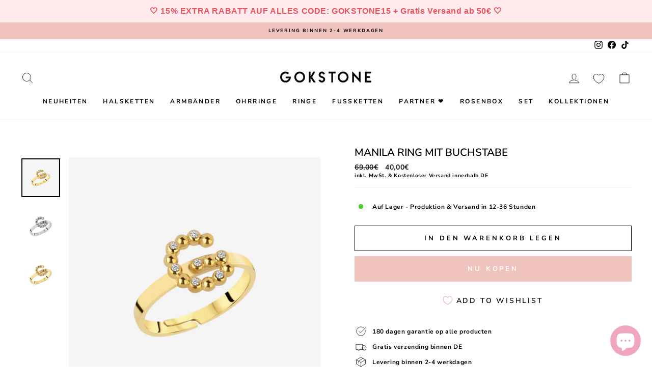

--- FILE ---
content_type: text/html; charset=utf-8
request_url: https://gokstone.com/nl-be/products/manila-ring-mit-buchstabe
body_size: 101881
content:
<!doctype html>
<html class="no-js" lang="nl" dir="ltr">
<head>
<script>
  window.Coyaka = window.Coyaka || {};
  window.Coyaka.cart = {"note":null,"attributes":{},"original_total_price":0,"total_price":0,"total_discount":0,"total_weight":0.0,"item_count":0,"items":[],"requires_shipping":false,"currency":"EUR","items_subtotal_price":0,"cart_level_discount_applications":[],"checkout_charge_amount":0};
  window.Coyaka.settings = {"pluginseo_pageTitleTruncateChars":"999","pluginseo_pageTitleEnableAppender":true,"pluginseo_pageTitleAppenderTemplate":"| %% shop.name %%","pluginseo_pageTitleAppenderTargetLength":"70","pluginseo_pageTitleTemplateApplyToAll":true,"pluginseo_pageTitleTruncateEnableForCollections":true,"pluginseo_pageTitleTruncateEnableForProducts":true,"pluginseo_pageTitleTruncateEnableForPages":true,"pluginseo_pageTitleTruncateEnableForArticles":true,"pluginseo_pageTitleTruncateEnableForBlogs":true,"pluginseo_pageTitleDefaultTemplate":"%% page_title %%","pluginseo_pageTitleIndexTemplate":"","pluginseo_pageTitlePageTemplate":"%% page_title %%","pluginseo_pageTitleSearchTemplate":"Shop %% search.terms %% at %% shop.name %%","pluginseo_pageTitleProductTemplate":"%% product.title %%%% product.selected_variant.title || prepend_not_empty: ' ' %%","pluginseo_pageTitleCollectionTemplate":"Shop %% current_tags || join: ', ' || append_not_empty: ' ' %%%% collection.title || escape %% at %% shop.name %%","pluginseo_pageTitleCatalogTemplate":"Browse %% collection.products || map: 'collections' || map: 'title' || uniq || take: '5' || join: ', ' || escape || remove: 'Home page, ' || remove: 'home page, '  || remove: 'Home page' || remove: 'Home page'  %% at %% shop.name %%","pluginseo_pageTitleBlogTemplate":"%% shop.name %% %% blog.title %%%% blog.all_tags || take: '5' || join: ', ' || prepend_not_empty: ' blog: ' || append_not_empty: ' and more' %%","pluginseo_pageTitleArticleTemplate":"%% article.title %%%% article.tags || take: '3' || join: ', ' || prepend_not_empty: ' | ' || append_not_empty: ' and more' %% | %% shop.name %% %% blog.title %% blog","pluginseo_pageTitle404Template":"404: Page Not Found - %% shop.name %%","pluginseo_metaDescriptionTruncateChars":"170","pluginseo_metaDescriptionTemplateApplyToAll":true,"pluginseo_metaDescriptionTruncateEnableForCollections":true,"pluginseo_metaDescriptionTruncateEnableForProducts":true,"pluginseo_metaDescriptionTruncateEnableForPages":true,"pluginseo_metaDescriptionTruncateEnableForArticles":true,"pluginseo_metaDescriptionTruncateEnableForBlogs":true,"pluginseo_metaDescriptionDefaultTemplate":"%% page_description %%","pluginseo_metaDescriptionIndexTemplate":"","pluginseo_metaDescriptionPageTemplate":"%% page.content || strip_newlines || strip_html || escape || append_not_empty: '.' %% Visit %% shop.name %%","pluginseo_metaDescriptionSearchTemplate":"Find %% search.terms || default: 'it' %% here%% search.results || map: 'title' || take: '3' || join: ', ' || prepend_not_empty: ' including ' || append_not_empty: ' and more' %% at %% shop.name %%","pluginseo_metaDescriptionProductTemplate":"%% product.description || strip_newlines || replace: '.,', ',' || strip_html || escape %%","pluginseo_metaDescriptionCollectionTemplate":"%% collection.all_tags || take: '3' || join: ', ' || prepend_not_empty: 'Shop ' || append_not_empty: ' and more ' %%%% collection.title || escape %% at %% shop.name %% %% collection.description || strip_html || strip_newlines || escape || strip %%","pluginseo_metaDescriptionCatalogTemplate":"Discover %% collection.products || map: 'title' || uniq || take: '3' || join: ', ' || escape %% and more.","pluginseo_metaDescriptionBlogTemplate":"%% blog.articles || map: 'title' || take: '3' || join: ', ' || prepend_not_empty: 'Read about ' || append_not_empty: ' and more on the '%%%% shop.name %% %% blog.title %% blog.","pluginseo_metaDescriptionArticleTemplate":"%% article.excerpt_or_content || strip_newlines || strip_html || escape %%%% article.tags || take: '6' || join: ', ' || prepend_not_empty: ' Read about ' || append_not_empty: ' and more' %% %% article.title %% on the %% shop.name %% %% blog.title %% blog","pluginseo_metaDescription404Template":"The page you requested can't be found, please visit %% shop.domain %% instead","pluginseo_structuredDataDisplayLogo":true,"pluginseo_structuredDataSocialProfileLinks":"https:\/\/www.facebook.com\/gokstone1\/\nhttps:\/\/www.instagram.com\/gokstone\/\nhttps:\/\/www.tiktok.com\/@gokstone?","pluginseo_structuredDataReviewApp":"autodetect","color_body_bg":"#ffffff","color_body_text":"#000000","color_price":"#1c1d1d","color_savings_text":"#C20000","color_borders":"#e8e8e1","color_button":"#f0c3be","color_button_text":"#ffffff","color_sale_tag":"#f0c3be","color_sale_tag_text":"#ffffff","color_cart_dot":"#ff4f33","color_small_image_bg":"#ffffff","color_large_image_bg":"#000000","color_header":"#ffffff","color_header_text":"#000000","color_announcement":"#f0c3be","color_announcement_text":"#000000","color_footer":"#ffffff","color_footer_text":"#000000","color_drawer_background":"#ffffff","color_drawer_text":"#000000","color_drawer_border":"#e8e8e1","color_drawer_button":"#111111","color_drawer_button_text":"#ffffff","color_modal_overlays":"#e6e6e6","color_image_text":"#ffffff","color_image_overlay":"#000000","color_image_overlay_opacity":10,"color_image_overlay_text_shadow":20,"type_header_font_family":{"error":"json not allowed for this object"},"type_header_spacing":"0","type_header_base_size":24,"type_header_line_height":1,"type_header_capitalize":true,"type_headers_align_text":true,"type_base_font_family":{"error":"json not allowed for this object"},"type_base_spacing":"50","type_base_size":12,"type_base_line_height":1.4,"type_body_align_text":true,"type_navigation_style":"body","type_navigation_size":12,"type_navigation_capitalize":true,"type_product_style":"body","type_product_capitalize":true,"type_collection_font":"body","type_collection_size":20,"button_style":"square","icon_weight":"2px","icon_linecaps":"miter","product_save_amount":false,"product_save_type":"dollar","vendor_enable":false,"quick_shop_enable":false,"quick_shop_text":"Quick view","product_grid_image_size":"natural","product_grid_image_fill":false,"product_hover_image":false,"enable_swatches":false,"swatch_style":"round","enable_product_reviews":false,"collection_grid_style":"overlaid-box","collection_grid_shape":"portrait","collection_grid_image":"collection","collection_grid_text_align":"bottom-center","collection_grid_tint":"#000000","collection_grid_opacity":10,"collection_grid_gutter":true,"cart_type":"page","cart_icon":"bag-minimal","cart_additional_buttons":false,"cart_notes_enable":false,"cart_terms_conditions_enable":false,"social_facebook_link":"https:\/\/www.facebook.com\/gokstone1\/","social_twitter_link":"","social_pinterest_link":"","social_instagram_link":"https:\/\/instagram.com\/gokstone","social_snapchat_link":"","social_tiktok_link":"https:\/\/www.tiktok.com\/@gokstone","social_tumblr_link":"","social_linkedin_link":"","social_youtube_link":"","social_vimeo_link":"","share_facebook":false,"share_twitter":false,"share_pinterest":false,"favicon":"\/\/gokstone.com\/cdn\/shop\/files\/gokstone_favicon.png?v=1635375000","search_enable":true,"search_type":"product,article,page,collection","predictive_search_enabled":true,"predictive_search_show_vendor":false,"predictive_search_show_price":false,"predictive_image_size":"square","show_breadcrumbs":false,"show_breadcrumbs_collection_link":false,"text_direction":"ltr","disable_animations":false,"checkout_logo_position":"left","checkout_logo_size":"small","checkout_body_background_color":"#ffffff","checkout_input_background_color_mode":"white","checkout_sidebar_background_color":"#fafafa","checkout_heading_font":"-apple-system, BlinkMacSystemFont, 'Segoe UI', Roboto, Helvetica, Arial, sans-serif, 'Apple Color Emoji', 'Segoe UI Emoji', 'Segoe UI Symbol'","checkout_body_font":"-apple-system, BlinkMacSystemFont, 'Segoe UI', Roboto, Helvetica, Arial, sans-serif, 'Apple Color Emoji', 'Segoe UI Emoji', 'Segoe UI Symbol'","checkout_accent_color":"#111111","checkout_button_color":"#111111","checkout_error_color":"#ff6d6d","breadcrumb":false,"pluginseo_structuredDataDisplayLocalBusiness":true,"customer_layout":"customer_area"};
  window.Coyaka.upsellProgressBar = window.Coyaka.upsellProgressBar || {};
  window.Coyaka.money_format = '{{amount_with_comma_separator}}€';
  window.Coyaka.money_with_currency_format = '€{{amount_with_comma_separator}} EUR';
  window.Coyaka.upsellProgressBar = {"status":true,"renders":[{"component":{"marginTop":"0","marginRight":"0","marginBottom":"20","marginLeft":"0","backgroundColor":"transparent"},"header":{"show":true,"fontSize":"16","color":"","marginBottom":"8"},"bar":{"barColor":"#f0c3be","backgroundColor":"#e3e3e3","borderColor":"#e3e3e3","borderWidth":"0","borderRadius":"0","height":"14"},"goalText":{"showText":true,"fontSize":"11","bold":false,"color":"","marginBottom":"0"},"price":{"fontSize":"1","color":"#ffffff","bold":false,"marginBottom":"0"},"marker":{"width":"3","height":"7","color":"#cecece","radius":"4","decal":"3"},"goals":[{"showImage":false,"imageSize":"70","marginBottom":"0"},{"showImage":false,"imageSize":"70","marginBottom":"0"}],"progressAmount":{"show":true,"color":"","fontSize":"11","bold":false,"marginTop":"2"},"success":{"successMessage":"<strong>🎉 Congratulations!</strong><br>You unlocked {goals}.","hideBarOnSuccess":false}}],"config":{"unit":"price"},"goals":[{"name":"Gratis Geschenk","description":"<p>Noch <span style=\"color: #ff0000;\">{amount}</span> f&uuml;r deinen Geschenk</p>","price":8900,"image":"https://upsell-progress-bar.web.app/images/truck.png"},{"name":"","description":"<strong>{amount} left</strong> for {name}","price":7900,"image":"","variantId":"","handle":""}]};
</script>





  <!-- Hotjar Tracking Code for https://gokstone.com/ -->
<script>
    (function(h,o,t,j,a,r){
        h.hj=h.hj||function(){(h.hj.q=h.hj.q||[]).push(arguments)};
        h._hjSettings={hjid:3207023,hjsv:6};
        a=o.getElementsByTagName('head')[0];
        r=o.createElement('script');r.async=1;
        r.src=t+h._hjSettings.hjid+j+h._hjSettings.hjsv;
        a.appendChild(r);
    })(window,document,'https://static.hotjar.com/c/hotjar-','.js?sv=');
</script>
  
<script>
/* don't expect this to work on older ie */
window.oncontextmenu = function () { return false; }
</script>

<meta name="google-site-verification" content="-mQcHPjZI6BYxmZ0hCAGDqHap1gOXgIUNou8xE0K6ws" />
  <meta charset="utf-8">
  

 <!-- default to true --><!-- Contain template--><!-- setting name: pluginseo_pageTitleTruncateEnableForProducts-->
    <!-- setting value: true --><!-- pageTitleTemplate: %% product.title %%%% product.selected_variant.title || prepend_not_empty: ' ' %% -->
  <!-- pageTitleToParse": Manila Ring mit Buchstabe -->
  <!-- pageTitleTruncateApplicable: true -->

  <!-- pluginseo_pageTitleTemplateApplyToAll: true -->
  <!-- pageTitleTruncateApplicable: true --><!-- Custom page title: Yes --><title>Manila Ring mit Buchstabe | GOKSTONE</title> <!-- default to true --><!-- Contain template--><!-- setting name: pluginseo_metaDescriptionTruncateEnableForProducts-->
    <!-- setting value: true --><!-- metaDescriptionTemplate: %% product.description || strip_newlines || replace: '.,', ',' || strip_html || escape %% -->
  <!-- metaDescriptionToParse": Details Material: 925 Sterling Silber Beschichtung: 14 Karat Echtgold Veredelung Farben: Gold &amp;amp; Silber Größe: Verstellbar -->
  <!-- metaDescriptionTruncateApplicable: true -->

  <!-- pluginseo_metaDescriptionTemplateApplyToAll: true -->
  <!-- metaDescriptionTruncateApplicable: true --><!-- Yes --><meta name="description" content="DetailsMaterial: 925 Sterling SilberBeschichtung: 14 Karat Echtgold VeredelungFarben: Gold &amp;amp;amp; SilberGröße: Verstellbar" /><script data-desc="seo-breadcrumb-list" type="application/ld+json">
{
  "@context": "http://schema.org",
  "@type": "BreadcrumbList",
  "itemListElement": [{
          "@type": "ListItem",
          "position": 1,
          "item": {
            "@id": "https://gokstone.com/nl-be/products/manila-ring-mit-buchstabe",
            "name": "Manila Ring mit Buchstabe"
          }
        }]
}
</script><script data-desc="seo-organization" type="application/ld+json">
  {
    "@context": "http://schema.org",
    "@type": "Organization",
    "@id": "https://gokstone.com#organization",
    "name": "GOKSTONE",
    "url": "https://gokstone.com","logo": {
        "type": "ImageObject",
        "url": "https://gokstone.com/cdn/shop/t/9/assets/pluginseo_structuredDataLogo_small.png?v=111221718790454024671639631288"
      },
      "image": "https://gokstone.com/cdn/shop/t/9/assets/pluginseo_structuredDataLogo_small.png?v=111221718790454024671639631288","sameAs": ["https://www.facebook.com/gokstone1/","https://www.instagram.com/gokstone/","https://www.tiktok.com/@gokstone?"]
  }
</script><script data-desc="seo-product" type="application/ld+json">
    {
      "@context": "http://schema.org/",
      "@type": "Product",
      "@id": "https://gokstone.com/nl-be/products/manila-ring-mit-buchstabe#product",
      "name": "Manila Ring mit Buchstabe",
      "image": "https://gokstone.com/cdn/shop/products/DesignohneTitel_86_450x450.png?v=1666061925",
      "description": "Details  Material: 925 Sterling Silber Beschichtung: 14 Karat Echtgold Veredelung Farben: Gold &amp;amp; Silber  Größe: Verstellbar",
      "mpn": "7369515958435",
      "brand": {
        "@type": "Thing",
        "name": "GOKSTONECOM"
      },"sku": "",
"offers": {
          "@type": "Offer",
          "url": "https://gokstone.com/nl-be/products/manila-ring-mit-buchstabe",
          "priceCurrency": "EUR",
          "price": "40.0",
          "availability": "InStock",
          "seller": {
            "@type": "Organization",
            "@id": "https://gokstone.com#organization"
          }
        }}
  </script><script data-desc="seo-website" type="application/ld+json">
  {
    "@context": "http://schema.org",
    "@type": "WebSite",
    "name": "GOKSTONE",
    "url": "https://gokstone.com",
    "potentialAction": {
      "@type": "SearchAction",
      "target": "https://gokstone.com/search?q={search_term_string}",
      "query-input": "required name=search_term_string"
    }
  }
</script><script data-desc="seo-local-business" type="application/ld+json">
    {
      "@context": "http://schema.org",
      "@type": "LocalBusiness",
      "image": "//gokstone.com/cdn/shop/t/9/assets/pluginseo_structuredDataLogo_small.png?v=111221718790454024671639631288","address": {
        "@type": "PostalAddress"}
    }
  </script><meta name="pluginseo" content="Plug in SEO Plus" data-ptf="s-te_pr-ap" data-mdf="s-te_pr" />

  <meta http-equiv="X-UA-Compatible" content="IE=edge,chrome=1">
  <meta name="viewport" content="width=device-width,initial-scale=1">
  <meta name="theme-color" content="#f0c3be">
  <!-- Google Tag Manager -->
<script>(function(w,d,s,l,i){w[l]=w[l]||[];w[l].push({'gtm.start':
new Date().getTime(),event:'gtm.js'});var f=d.getElementsByTagName(s)[0],
j=d.createElement(s),dl=l!='dataLayer'?'&l='+l:'';j.async=true;j.src=
'https://www.googletagmanager.com/gtm.js?id='+i+dl;f.parentNode.insertBefore(j,f);
})(window,document,'script','dataLayer','GTM-52XZLJQ');</script>
<!-- End Google Tag Manager -->
  <link rel="canonical" href="https://gokstone.com/nl-be/products/manila-ring-mit-buchstabe">
  <link rel="preconnect" href="https://cdn.shopify.com">
  <link rel="preconnect" href="https://fonts.shopifycdn.com">
  <link rel="dns-prefetch" href="https://productreviews.shopifycdn.com">
  <link rel="dns-prefetch" href="https://ajax.googleapis.com">
  <link rel="dns-prefetch" href="https://maps.googleapis.com">
  <link rel="dns-prefetch" href="https://maps.gstatic.com">
<link href="https://fonts.googleapis.com/css2?family=Mulish:ital,wght@0,200;0,300;0,400;0,500;0,600;0,700;0,800;0,900;1,200;1,300;1,400;1,500;1,600;1,700;1,800;1,900&family=Poppins:ital,wght@0,100;0,200;0,300;0,400;0,500;0,600;0,700;0,800;0,900;1,100;1,200;1,300;1,400;1,500;1,600;1,700;1,800;1,900&display=swap" rel="stylesheet">
  
  
<link rel="shortcut icon" href="//gokstone.com/cdn/shop/files/gokstone_favicon_32x32.png?v=1635375000" type="image/png" /><title>Manila Ring mit Buchstabe
&ndash; GOKSTONE
</title>
<meta property="og:site_name" content="GOKSTONE">
  <meta property="og:url" content="https://gokstone.com/nl-be/products/manila-ring-mit-buchstabe">
  <meta property="og:title" content="Manila Ring mit Buchstabe">
  <meta property="og:type" content="product">
  <meta property="og:description" content="Details Material: 925 Sterling Silber Beschichtung: 14 Karat Echtgold Veredelung Farben: Gold &amp;amp; Silber Größe: Verstellbar"><meta property="og:image" content="http://gokstone.com/cdn/shop/products/DesignohneTitel_86.png?v=1666061925">
    <meta property="og:image:secure_url" content="https://gokstone.com/cdn/shop/products/DesignohneTitel_86.png?v=1666061925">
    <meta property="og:image:width" content="540">
    <meta property="og:image:height" content="540"><meta name="twitter:site" content="@">
  <meta name="twitter:card" content="summary_large_image">
  <meta name="twitter:title" content="Manila Ring mit Buchstabe">
  <meta name="twitter:description" content="Details Material: 925 Sterling Silber Beschichtung: 14 Karat Echtgold Veredelung Farben: Gold &amp;amp; Silber Größe: Verstellbar">
<style data-shopify>@font-face {
  font-family: "Nunito Sans";
  font-weight: 600;
  font-style: normal;
  font-display: swap;
  src: url("//gokstone.com/cdn/fonts/nunito_sans/nunitosans_n6.6e9464eba570101a53130c8130a9e17a8eb55c21.woff2") format("woff2"),
       url("//gokstone.com/cdn/fonts/nunito_sans/nunitosans_n6.25a0ac0c0a8a26038c7787054dd6058dfbc20fa8.woff") format("woff");
}

  @font-face {
  font-family: "Nunito Sans";
  font-weight: 700;
  font-style: normal;
  font-display: swap;
  src: url("//gokstone.com/cdn/fonts/nunito_sans/nunitosans_n7.25d963ed46da26098ebeab731e90d8802d989fa5.woff2") format("woff2"),
       url("//gokstone.com/cdn/fonts/nunito_sans/nunitosans_n7.d32e3219b3d2ec82285d3027bd673efc61a996c8.woff") format("woff");
}


  @font-face {
  font-family: "Nunito Sans";
  font-weight: 600;
  font-style: normal;
  font-display: swap;
  src: url("//gokstone.com/cdn/fonts/nunito_sans/nunitosans_n6.6e9464eba570101a53130c8130a9e17a8eb55c21.woff2") format("woff2"),
       url("//gokstone.com/cdn/fonts/nunito_sans/nunitosans_n6.25a0ac0c0a8a26038c7787054dd6058dfbc20fa8.woff") format("woff");
}

  @font-face {
  font-family: "Nunito Sans";
  font-weight: 700;
  font-style: italic;
  font-display: swap;
  src: url("//gokstone.com/cdn/fonts/nunito_sans/nunitosans_i7.8c1124729eec046a321e2424b2acf328c2c12139.woff2") format("woff2"),
       url("//gokstone.com/cdn/fonts/nunito_sans/nunitosans_i7.af4cda04357273e0996d21184432bcb14651a64d.woff") format("woff");
}

  @font-face {
  font-family: "Nunito Sans";
  font-weight: 600;
  font-style: italic;
  font-display: swap;
  src: url("//gokstone.com/cdn/fonts/nunito_sans/nunitosans_i6.e62a4aa1de9af615155fca680231620b75369d24.woff2") format("woff2"),
       url("//gokstone.com/cdn/fonts/nunito_sans/nunitosans_i6.84ec3dfef4c401afbcd538286a9d65b772072e4b.woff") format("woff");
}

</style><link href="//gokstone.com/cdn/shop/t/9/assets/theme.css?v=138883391841996384521702542318" rel="stylesheet" type="text/css" media="all" />
<style data-shopify>:root {
    --typeHeaderPrimary: "Nunito Sans";
    --typeHeaderFallback: sans-serif;
    --typeHeaderSize: 24px;
    --typeHeaderWeight: 600;
    --typeHeaderLineHeight: 1;
    --typeHeaderSpacing: 0.0em;

    --typeBasePrimary:"Nunito Sans";
    --typeBaseFallback:sans-serif;
    --typeBaseSize: 12px;
    --typeBaseWeight: 700;
    --typeBaseSpacing: 0.05em;
    --typeBaseLineHeight: 1.4;

    --typeCollectionTitle: 20px;

    --iconWeight: 2px;
    --iconLinecaps: miter;

    
      --buttonRadius: 0px;
    

    --colorGridOverlayOpacity: 0.1;
  }

  .placeholder-content {
    background-image: linear-gradient(100deg, #ffffff 40%, #f7f7f7 63%, #ffffff 79%);
  }</style><script>
    document.documentElement.className = document.documentElement.className.replace('no-js', 'js');
    window.theme = window.theme || {};
    theme.routes = {
      home: "/nl-be",
      cart: "/nl-be/cart.js",
      cartPage: "/nl-be/cart",
      cartAdd: "/nl-be/cart/add.js",
      cartChange: "/nl-be/cart/change.js"
    };
    theme.strings = {
      soldOut: "Ausverkauft",
      unavailable: "Nicht verfügbar",
      inStockLabel: "Auf Lager - Produktion \u0026amp; Versand in 12-36 Stunden",
      stockLabel: "Geringer Lagerbestand - [count] Artikel übrig",
      willNotShipUntil: "Wird nach dem [date] versendet",
      willBeInStockAfter: "Wird nach dem [date] auf Lager sein",
      waitingForStock: "Inventar auf dem Weg",
      savePrice: " sparst [saved_amount]",
      cartEmpty: "Ihr Einkaufswagen ist im Moment leer.",
      cartTermsConfirmation: "Sie müssen den Verkaufsbedingungen zustimmen, um auszuchecken",
      searchCollections: "Kollektionen:",
      searchPages: "Seiten:",
      searchArticles: "Artikel:"
    };
    theme.settings = {
      dynamicVariantsEnable: true,
      cartType: "page",
      isCustomerTemplate: false,
      moneyFormat: "{{amount_with_comma_separator}}€",
      saveType: "dollar",
      productImageSize: "natural",
      productImageCover: false,
      predictiveSearch: true,
      predictiveSearchType: "product,article,page,collection",
      quickView: false,
      themeName: 'Impulse',
      themeVersion: "5.1.2"
    };
  </script>
  <script>window.performance && window.performance.mark && window.performance.mark('shopify.content_for_header.start');</script><meta name="google-site-verification" content="-mQcHPjZI6BYxmZ0hCAGDqHap1gOXgIUNou8xE0K6ws">
<meta name="facebook-domain-verification" content="27yl64u6pblnn8j0qwqzcit7qnlgcy">
<meta name="facebook-domain-verification" content="iqtv0zxh3lazz07zfr7ytn2i8ttodr">
<meta name="facebook-domain-verification" content="scirpouv2cojae71usna7qwsnpm5ko">
<meta id="shopify-digital-wallet" name="shopify-digital-wallet" content="/60041167011/digital_wallets/dialog">
<meta name="shopify-checkout-api-token" content="50222bbe366bc7bc2abdf70b05142719">
<meta id="in-context-paypal-metadata" data-shop-id="60041167011" data-venmo-supported="false" data-environment="production" data-locale="nl_NL" data-paypal-v4="true" data-currency="EUR">
<link rel="alternate" hreflang="x-default" href="https://gokstone.com/products/manila-ring-mit-buchstabe">
<link rel="alternate" hreflang="de" href="https://gokstone.com/products/manila-ring-mit-buchstabe">
<link rel="alternate" hreflang="sv" href="https://gokstone.com/sv/products/manila-ring-mit-buchstabe">
<link rel="alternate" hreflang="nl" href="https://gokstone.com/nl/products/manila-ring-mit-buchstabe">
<link rel="alternate" hreflang="fr" href="https://gokstone.com/fr/products/manila-ring-mit-buchstabe">
<link rel="alternate" hreflang="en" href="https://gokstone.com/en/products/manila-ring-mit-buchstabe">
<link rel="alternate" hreflang="de-BE" href="https://gokstone.com/de-be/products/manila-ring-mit-buchstabe">
<link rel="alternate" hreflang="sv-BE" href="https://gokstone.com/sv-be/products/manila-ring-mit-buchstabe">
<link rel="alternate" hreflang="en-BE" href="https://gokstone.com/en-be/products/manila-ring-mit-buchstabe">
<link rel="alternate" hreflang="fr-BE" href="https://gokstone.com/fr-be/products/manila-ring-mit-buchstabe">
<link rel="alternate" hreflang="nl-BE" href="https://gokstone.com/nl-be/products/manila-ring-mit-buchstabe">
<link rel="alternate" hreflang="de-FR" href="https://gokstone.com/de-fr/products/manila-ring-mit-buchstabe">
<link rel="alternate" hreflang="sv-FR" href="https://gokstone.com/sv-fr/products/manila-ring-mit-buchstabe">
<link rel="alternate" hreflang="nl-FR" href="https://gokstone.com/nl-fr/products/manila-ring-mit-buchstabe">
<link rel="alternate" hreflang="en-FR" href="https://gokstone.com/en-fr/products/manila-ring-mit-buchstabe">
<link rel="alternate" hreflang="fr-FR" href="https://gokstone.com/fr-fr/products/manila-ring-mit-buchstabe">
<link rel="alternate" hreflang="de-NL" href="https://gokstone.com/de-nl/products/manila-ring-mit-buchstabe">
<link rel="alternate" hreflang="nl-NL" href="https://gokstone.com/nl-nl/products/manila-ring-mit-buchstabe">
<link rel="alternate" hreflang="sv-NL" href="https://gokstone.com/sv-nl/products/manila-ring-mit-buchstabe">
<link rel="alternate" hreflang="fr-NL" href="https://gokstone.com/fr-nl/products/manila-ring-mit-buchstabe">
<link rel="alternate" hreflang="en-NL" href="https://gokstone.com/en-nl/products/manila-ring-mit-buchstabe">
<link rel="alternate" hreflang="de-AT" href="https://gokstone.com/de-at/products/manila-ring-mit-buchstabe">
<link rel="alternate" hreflang="de-CH" href="https://gokstone.com/de-ch/products/manila-ring-mit-buchstabe">
<link rel="alternate" type="application/json+oembed" href="https://gokstone.com/nl-be/products/manila-ring-mit-buchstabe.oembed">
<script async="async" src="/checkouts/internal/preloads.js?locale=nl-BE"></script>
<script id="apple-pay-shop-capabilities" type="application/json">{"shopId":60041167011,"countryCode":"DE","currencyCode":"EUR","merchantCapabilities":["supports3DS"],"merchantId":"gid:\/\/shopify\/Shop\/60041167011","merchantName":"GOKSTONE","requiredBillingContactFields":["postalAddress","email"],"requiredShippingContactFields":["postalAddress","email"],"shippingType":"shipping","supportedNetworks":["visa","maestro","masterCard","amex"],"total":{"type":"pending","label":"GOKSTONE","amount":"1.00"},"shopifyPaymentsEnabled":true,"supportsSubscriptions":true}</script>
<script id="shopify-features" type="application/json">{"accessToken":"50222bbe366bc7bc2abdf70b05142719","betas":["rich-media-storefront-analytics"],"domain":"gokstone.com","predictiveSearch":true,"shopId":60041167011,"locale":"nl"}</script>
<script>var Shopify = Shopify || {};
Shopify.shop = "gokstonecom.myshopify.com";
Shopify.locale = "nl";
Shopify.currency = {"active":"EUR","rate":"1.0"};
Shopify.country = "BE";
Shopify.theme = {"name":"Copy of 19\/11\/21  Theme export impulse  25oct20...","id":128284360867,"schema_name":"Impulse","schema_version":"5.1.2","theme_store_id":null,"role":"main"};
Shopify.theme.handle = "null";
Shopify.theme.style = {"id":null,"handle":null};
Shopify.cdnHost = "gokstone.com/cdn";
Shopify.routes = Shopify.routes || {};
Shopify.routes.root = "/nl-be/";</script>
<script type="module">!function(o){(o.Shopify=o.Shopify||{}).modules=!0}(window);</script>
<script>!function(o){function n(){var o=[];function n(){o.push(Array.prototype.slice.apply(arguments))}return n.q=o,n}var t=o.Shopify=o.Shopify||{};t.loadFeatures=n(),t.autoloadFeatures=n()}(window);</script>
<script id="shop-js-analytics" type="application/json">{"pageType":"product"}</script>
<script defer="defer" async type="module" src="//gokstone.com/cdn/shopifycloud/shop-js/modules/v2/client.init-shop-cart-sync_BHF27ruw.nl.esm.js"></script>
<script defer="defer" async type="module" src="//gokstone.com/cdn/shopifycloud/shop-js/modules/v2/chunk.common_Dwaf6e9K.esm.js"></script>
<script type="module">
  await import("//gokstone.com/cdn/shopifycloud/shop-js/modules/v2/client.init-shop-cart-sync_BHF27ruw.nl.esm.js");
await import("//gokstone.com/cdn/shopifycloud/shop-js/modules/v2/chunk.common_Dwaf6e9K.esm.js");

  window.Shopify.SignInWithShop?.initShopCartSync?.({"fedCMEnabled":true,"windoidEnabled":true});

</script>
<script>(function() {
  var isLoaded = false;
  function asyncLoad() {
    if (isLoaded) return;
    isLoaded = true;
    var urls = ["https:\/\/trackifyx.redretarget.com\/pull\/lazy.js?shop=gokstonecom.myshopify.com","https:\/\/loox.io\/widget\/41x15sV4Ma\/loox.1664830574284.js?shop=gokstonecom.myshopify.com","https:\/\/static.klaviyo.com\/onsite\/js\/klaviyo.js?company_id=Rn7UYE\u0026shop=gokstonecom.myshopify.com","https:\/\/upsell-progress-bar.web.app\/index.js?shop=gokstonecom.myshopify.com","https:\/\/magic-menu.risingsigma.com\/js\/create-menu.min.js?shop=gokstonecom.myshopify.com","https:\/\/cdn.hextom.com\/js\/quickannouncementbar.js?shop=gokstonecom.myshopify.com"];
    for (var i = 0; i < urls.length; i++) {
      var s = document.createElement('script');
      s.type = 'text/javascript';
      s.async = true;
      s.src = urls[i];
      var x = document.getElementsByTagName('script')[0];
      x.parentNode.insertBefore(s, x);
    }
  };
  if(window.attachEvent) {
    window.attachEvent('onload', asyncLoad);
  } else {
    window.addEventListener('load', asyncLoad, false);
  }
})();</script>
<script id="__st">var __st={"a":60041167011,"offset":3600,"reqid":"9407663a-b770-41a0-bdff-7cb7eb4841d3-1768630688","pageurl":"gokstone.com\/nl-be\/products\/manila-ring-mit-buchstabe","u":"03ba478e4efa","p":"product","rtyp":"product","rid":7369515958435};</script>
<script>window.ShopifyPaypalV4VisibilityTracking = true;</script>
<script id="captcha-bootstrap">!function(){'use strict';const t='contact',e='account',n='new_comment',o=[[t,t],['blogs',n],['comments',n],[t,'customer']],c=[[e,'customer_login'],[e,'guest_login'],[e,'recover_customer_password'],[e,'create_customer']],r=t=>t.map((([t,e])=>`form[action*='/${t}']:not([data-nocaptcha='true']) input[name='form_type'][value='${e}']`)).join(','),a=t=>()=>t?[...document.querySelectorAll(t)].map((t=>t.form)):[];function s(){const t=[...o],e=r(t);return a(e)}const i='password',u='form_key',d=['recaptcha-v3-token','g-recaptcha-response','h-captcha-response',i],f=()=>{try{return window.sessionStorage}catch{return}},m='__shopify_v',_=t=>t.elements[u];function p(t,e,n=!1){try{const o=window.sessionStorage,c=JSON.parse(o.getItem(e)),{data:r}=function(t){const{data:e,action:n}=t;return t[m]||n?{data:e,action:n}:{data:t,action:n}}(c);for(const[e,n]of Object.entries(r))t.elements[e]&&(t.elements[e].value=n);n&&o.removeItem(e)}catch(o){console.error('form repopulation failed',{error:o})}}const l='form_type',E='cptcha';function T(t){t.dataset[E]=!0}const w=window,h=w.document,L='Shopify',v='ce_forms',y='captcha';let A=!1;((t,e)=>{const n=(g='f06e6c50-85a8-45c8-87d0-21a2b65856fe',I='https://cdn.shopify.com/shopifycloud/storefront-forms-hcaptcha/ce_storefront_forms_captcha_hcaptcha.v1.5.2.iife.js',D={infoText:'Beschermd door hCaptcha',privacyText:'Privacy',termsText:'Voorwaarden'},(t,e,n)=>{const o=w[L][v],c=o.bindForm;if(c)return c(t,g,e,D).then(n);var r;o.q.push([[t,g,e,D],n]),r=I,A||(h.body.append(Object.assign(h.createElement('script'),{id:'captcha-provider',async:!0,src:r})),A=!0)});var g,I,D;w[L]=w[L]||{},w[L][v]=w[L][v]||{},w[L][v].q=[],w[L][y]=w[L][y]||{},w[L][y].protect=function(t,e){n(t,void 0,e),T(t)},Object.freeze(w[L][y]),function(t,e,n,w,h,L){const[v,y,A,g]=function(t,e,n){const i=e?o:[],u=t?c:[],d=[...i,...u],f=r(d),m=r(i),_=r(d.filter((([t,e])=>n.includes(e))));return[a(f),a(m),a(_),s()]}(w,h,L),I=t=>{const e=t.target;return e instanceof HTMLFormElement?e:e&&e.form},D=t=>v().includes(t);t.addEventListener('submit',(t=>{const e=I(t);if(!e)return;const n=D(e)&&!e.dataset.hcaptchaBound&&!e.dataset.recaptchaBound,o=_(e),c=g().includes(e)&&(!o||!o.value);(n||c)&&t.preventDefault(),c&&!n&&(function(t){try{if(!f())return;!function(t){const e=f();if(!e)return;const n=_(t);if(!n)return;const o=n.value;o&&e.removeItem(o)}(t);const e=Array.from(Array(32),(()=>Math.random().toString(36)[2])).join('');!function(t,e){_(t)||t.append(Object.assign(document.createElement('input'),{type:'hidden',name:u})),t.elements[u].value=e}(t,e),function(t,e){const n=f();if(!n)return;const o=[...t.querySelectorAll(`input[type='${i}']`)].map((({name:t})=>t)),c=[...d,...o],r={};for(const[a,s]of new FormData(t).entries())c.includes(a)||(r[a]=s);n.setItem(e,JSON.stringify({[m]:1,action:t.action,data:r}))}(t,e)}catch(e){console.error('failed to persist form',e)}}(e),e.submit())}));const S=(t,e)=>{t&&!t.dataset[E]&&(n(t,e.some((e=>e===t))),T(t))};for(const o of['focusin','change'])t.addEventListener(o,(t=>{const e=I(t);D(e)&&S(e,y())}));const B=e.get('form_key'),M=e.get(l),P=B&&M;t.addEventListener('DOMContentLoaded',(()=>{const t=y();if(P)for(const e of t)e.elements[l].value===M&&p(e,B);[...new Set([...A(),...v().filter((t=>'true'===t.dataset.shopifyCaptcha))])].forEach((e=>S(e,t)))}))}(h,new URLSearchParams(w.location.search),n,t,e,['guest_login'])})(!0,!0)}();</script>
<script integrity="sha256-4kQ18oKyAcykRKYeNunJcIwy7WH5gtpwJnB7kiuLZ1E=" data-source-attribution="shopify.loadfeatures" defer="defer" src="//gokstone.com/cdn/shopifycloud/storefront/assets/storefront/load_feature-a0a9edcb.js" crossorigin="anonymous"></script>
<script data-source-attribution="shopify.dynamic_checkout.dynamic.init">var Shopify=Shopify||{};Shopify.PaymentButton=Shopify.PaymentButton||{isStorefrontPortableWallets:!0,init:function(){window.Shopify.PaymentButton.init=function(){};var t=document.createElement("script");t.src="https://gokstone.com/cdn/shopifycloud/portable-wallets/latest/portable-wallets.nl.js",t.type="module",document.head.appendChild(t)}};
</script>
<script data-source-attribution="shopify.dynamic_checkout.buyer_consent">
  function portableWalletsHideBuyerConsent(e){var t=document.getElementById("shopify-buyer-consent"),n=document.getElementById("shopify-subscription-policy-button");t&&n&&(t.classList.add("hidden"),t.setAttribute("aria-hidden","true"),n.removeEventListener("click",e))}function portableWalletsShowBuyerConsent(e){var t=document.getElementById("shopify-buyer-consent"),n=document.getElementById("shopify-subscription-policy-button");t&&n&&(t.classList.remove("hidden"),t.removeAttribute("aria-hidden"),n.addEventListener("click",e))}window.Shopify?.PaymentButton&&(window.Shopify.PaymentButton.hideBuyerConsent=portableWalletsHideBuyerConsent,window.Shopify.PaymentButton.showBuyerConsent=portableWalletsShowBuyerConsent);
</script>
<script>
  function portableWalletsCleanup(e){e&&e.src&&console.error("Failed to load portable wallets script "+e.src);var t=document.querySelectorAll("shopify-accelerated-checkout .shopify-payment-button__skeleton, shopify-accelerated-checkout-cart .wallet-cart-button__skeleton"),e=document.getElementById("shopify-buyer-consent");for(let e=0;e<t.length;e++)t[e].remove();e&&e.remove()}function portableWalletsNotLoadedAsModule(e){e instanceof ErrorEvent&&"string"==typeof e.message&&e.message.includes("import.meta")&&"string"==typeof e.filename&&e.filename.includes("portable-wallets")&&(window.removeEventListener("error",portableWalletsNotLoadedAsModule),window.Shopify.PaymentButton.failedToLoad=e,"loading"===document.readyState?document.addEventListener("DOMContentLoaded",window.Shopify.PaymentButton.init):window.Shopify.PaymentButton.init())}window.addEventListener("error",portableWalletsNotLoadedAsModule);
</script>

<script type="module" src="https://gokstone.com/cdn/shopifycloud/portable-wallets/latest/portable-wallets.nl.js" onError="portableWalletsCleanup(this)" crossorigin="anonymous"></script>
<script nomodule>
  document.addEventListener("DOMContentLoaded", portableWalletsCleanup);
</script>

<link id="shopify-accelerated-checkout-styles" rel="stylesheet" media="screen" href="https://gokstone.com/cdn/shopifycloud/portable-wallets/latest/accelerated-checkout-backwards-compat.css" crossorigin="anonymous">
<style id="shopify-accelerated-checkout-cart">
        #shopify-buyer-consent {
  margin-top: 1em;
  display: inline-block;
  width: 100%;
}

#shopify-buyer-consent.hidden {
  display: none;
}

#shopify-subscription-policy-button {
  background: none;
  border: none;
  padding: 0;
  text-decoration: underline;
  font-size: inherit;
  cursor: pointer;
}

#shopify-subscription-policy-button::before {
  box-shadow: none;
}

      </style>

<script>window.performance && window.performance.mark && window.performance.mark('shopify.content_for_header.end');</script>
  <script src="//gokstone.com/cdn/shop/t/9/assets/vendor-scripts-v10.js" defer="defer"></script><link rel="preload" as="style" href="//gokstone.com/cdn/shop/t/9/assets/currency-flags.css" onload="this.onload=null;this.rel='stylesheet'">
    <link rel="stylesheet" href="//gokstone.com/cdn/shop/t/9/assets/currency-flags.css">
  
  
<!--  test  -->
  <script src="//gokstone.com/cdn/shop/t/9/assets/theme.js?v=166830702671279141051639631290" defer="defer"></script><script>
var loadScript_p_common = function(url, callback) {
  var script = document.createElement("script")
  script.type = "text/javascript";
  if (script.readyState) {
    script.onreadystatechange = function() {
      if (script.readyState == "loaded" ||
          script.readyState == "complete") {
        script.onreadystatechange = null;
        callback();
      }
    };
  } else {
    script.onload = function() {
      callback();
    };
  }
  script.src = url;
  document.getElementsByTagName("head")[0].appendChild(script);
};
loadScript_p_common('//cdn-zeptoapps.com/product-personalizer/pplr_common.js', function() {});
</script>
<script id='tg-gtm-integration'>(function(w,d,s,l,i){w[l]=w[l]||[];w[l].push({'gtm.start':new Date().getTime(),event:'gtm.js'});var f=d.getElementsByTagName(s)[0],j=d.createElement(s),dl=l!='dataLayer'?'&l='+l:'';j.async=true;j.src='https://www.googletagmanager.com/gtm.js?id='+i+dl;f.parentNode.insertBefore(j,f);})(window,document,'script','dataLayer','GTM-52XZLJQ');</script>
  
  <!-- RedRetarget App Hook start -->
<link rel="dns-prefetch" href="https://trackifyx.redretarget.com">


<!-- HOOK JS-->

<meta name="tfx:tags" content=" Neuheiten,  Ringe, ">
<meta name="tfx:collections" content="ALLE PRODUKTE, Neuheiten, Ringe, ">







<script id="tfx-cart">
    
    window.tfxCart = {"note":null,"attributes":{},"original_total_price":0,"total_price":0,"total_discount":0,"total_weight":0.0,"item_count":0,"items":[],"requires_shipping":false,"currency":"EUR","items_subtotal_price":0,"cart_level_discount_applications":[],"checkout_charge_amount":0}
</script>



<script id="tfx-product">
    
    window.tfxProduct = {"id":7369515958435,"title":"Manila Ring mit Buchstabe","handle":"manila-ring-mit-buchstabe","description":"\u003ch6 data-mce-fragment=\"1\"\u003eDetails\u003c\/h6\u003e\n\u003cul data-mce-fragment=\"1\"\u003e\n\u003cli data-mce-fragment=\"1\"\u003eMaterial: 925 Sterling Silber\u003c\/li\u003e\n\u003cli data-mce-fragment=\"1\"\u003eBeschichtung: 14 Karat Echtgold Veredelung\u003c\/li\u003e\n\u003cli data-mce-fragment=\"1\"\u003eFarben: Gold \u0026amp; Silber\u003cbr data-mce-fragment=\"1\"\u003e\n\u003c\/li\u003e\n\u003cli data-mce-fragment=\"1\"\u003eGröße: Verstellbar\u003c\/li\u003e\n\u003c\/ul\u003e","published_at":"2021-11-07T20:53:43+01:00","created_at":"2021-11-07T20:53:44+01:00","vendor":"GOKSTONECOM","type":"","tags":["Neuheiten","Ringe"],"price":4000,"price_min":4000,"price_max":4000,"available":true,"price_varies":false,"compare_at_price":6900,"compare_at_price_min":6900,"compare_at_price_max":6900,"compare_at_price_varies":false,"variants":[{"id":41827173695651,"title":"Default Title","option1":"Default Title","option2":null,"option3":null,"sku":"","requires_shipping":true,"taxable":true,"featured_image":null,"available":true,"name":"Manila Ring mit Buchstabe","public_title":null,"options":["Default Title"],"price":4000,"weight":0,"compare_at_price":6900,"inventory_management":null,"barcode":"","requires_selling_plan":false,"selling_plan_allocations":[]}],"images":["\/\/gokstone.com\/cdn\/shop\/products\/DesignohneTitel_86.png?v=1666061925","\/\/gokstone.com\/cdn\/shop\/products\/buchstabenringzirkoniasilber.jpg?v=1666061925","\/\/gokstone.com\/cdn\/shop\/products\/buchstabenringzirkonia.jpg?v=1666061925"],"featured_image":"\/\/gokstone.com\/cdn\/shop\/products\/DesignohneTitel_86.png?v=1666061925","options":["Title"],"media":[{"alt":null,"id":33755686142220,"position":1,"preview_image":{"aspect_ratio":1.0,"height":540,"width":540,"src":"\/\/gokstone.com\/cdn\/shop\/products\/DesignohneTitel_86.png?v=1666061925"},"aspect_ratio":1.0,"height":540,"media_type":"image","src":"\/\/gokstone.com\/cdn\/shop\/products\/DesignohneTitel_86.png?v=1666061925","width":540},{"alt":null,"id":25334922870947,"position":2,"preview_image":{"aspect_ratio":1.0,"height":2000,"width":2000,"src":"\/\/gokstone.com\/cdn\/shop\/products\/buchstabenringzirkoniasilber.jpg?v=1666061925"},"aspect_ratio":1.0,"height":2000,"media_type":"image","src":"\/\/gokstone.com\/cdn\/shop\/products\/buchstabenringzirkoniasilber.jpg?v=1666061925","width":2000},{"alt":null,"id":25334922608803,"position":3,"preview_image":{"aspect_ratio":1.0,"height":2000,"width":2000,"src":"\/\/gokstone.com\/cdn\/shop\/products\/buchstabenringzirkonia.jpg?v=1666061925"},"aspect_ratio":1.0,"height":2000,"media_type":"image","src":"\/\/gokstone.com\/cdn\/shop\/products\/buchstabenringzirkonia.jpg?v=1666061925","width":2000}],"requires_selling_plan":false,"selling_plan_groups":[],"content":"\u003ch6 data-mce-fragment=\"1\"\u003eDetails\u003c\/h6\u003e\n\u003cul data-mce-fragment=\"1\"\u003e\n\u003cli data-mce-fragment=\"1\"\u003eMaterial: 925 Sterling Silber\u003c\/li\u003e\n\u003cli data-mce-fragment=\"1\"\u003eBeschichtung: 14 Karat Echtgold Veredelung\u003c\/li\u003e\n\u003cli data-mce-fragment=\"1\"\u003eFarben: Gold \u0026amp; Silber\u003cbr data-mce-fragment=\"1\"\u003e\n\u003c\/li\u003e\n\u003cli data-mce-fragment=\"1\"\u003eGröße: Verstellbar\u003c\/li\u003e\n\u003c\/ul\u003e"}
</script>


<script type="text/javascript">
    /* ----- TFX Theme hook start ----- */
    (function (t, r, k, f, y, x) {
        if (t.tkfy != undefined) return true;
        t.tkfy = true;
        y = r.createElement(k); y.src = f; y.async = true;
        x = r.getElementsByTagName(k)[0]; x.parentNode.insertBefore(y, x);
    })(window, document, 'script', 'https://trackifyx.redretarget.com/pull/gokstonecom.myshopify.com/hook.js');
    /* ----- TFX theme hook end ----- */
</script>
<!-- RedRetarget App Hook end --><script type="text/javascript">
        /* ----- TFX Theme snapchat hook start ----- */
        (function (t, r, k, f, y, x) {
            if (t.snaptkfy != undefined) return true;
            t.snaptkfy = true;
            y = r.createElement(k); y.src = f; y.async = true;
            x = r.getElementsByTagName(k)[0]; x.parentNode.insertBefore(y, x);
        })(window, document, "script", "https://trackifyx.redretarget.com/pull/gokstonecom.myshopify.com/snapchathook.js");
        /* ----- TFX theme snapchat hook end ----- */
        </script><script type="text/javascript">
            /* ----- TFX Theme tiktok hook start ----- */
            (function (t, r, k, f, y, x) {
                if (t.tkfy_tt != undefined) return true;
                t.tkfy_tt = true;
                y = r.createElement(k); y.src = f; y.async = true;
                x = r.getElementsByTagName(k)[0]; x.parentNode.insertBefore(y, x);
            })(window, document, "script", "https://trackifyx.redretarget.com/pull/gokstonecom.myshopify.com/tiktokhook.js");
            /* ----- TFX theme tiktok hook end ----- */
            </script>
	<script>var loox_global_hash = '1724637620874';
var is_enable_smart_reviews_sorting = ('false' === 'true') ? true : false;</script><style>.loox-reviews-default { max-width: 1200px; margin: 0 auto; }.loox-rating .loox-icon { color:#EBBF20; }
:root { --lxs-rating-icon-color: #EBBF20; }</style>


<script id="sca_fg_cart_ShowGiftAsProductTemplate" type="text/template">
  
  <div class="item not-sca-qv" id="sca-freegift-{{productID}}">
    <a class="close_box" style="display: none;position: absolute;top:5px;right: 10px;font-size: 22px;font-weight: bold;cursor: pointer;text-decoration:none;color: #aaa;">×</a>
    <a href="/products/{{productHandle}}" target="_blank"><img style="margin-left: auto; margin-right: auto; width: 50%;" class="lazyOwl" data-src="{{productImageURL}}"></a>
    <div class="sca-product-shop">
      <div class="review-summary3">
        <div class="yotpo bottomLine" style="text-align:center"
          data-product-id="{{productID}}"
          data-product-models="{{productID}}"
          data-name="{{productTitle}}"
          data-url="/products/{{productHandle}}">
        </div>
      </div>
      <div class="f-fix"><span class="sca-product-title" style="white-space: nowrap;color:#000;{{showfgTitle}}">{{productTitle}}</span>
          <div id="product-variants-{{productID}}">
            <div class="sca-price" id="price-field-{{productID}}">
              <span class="sca-old-price">{{variant_compare_at_price}}</span>
              <span class="sca-special-price">{{variant_price}}</span>
            </div>
            <div id="stay-content-sca-freegift-{{productID}}" class="sca-fg-cart-item">
              <a class="close_box" style="display: none;position: absolute;top:5px;right: 10px;font-size: 22px;font-weight: bold;cursor: pointer;text-decoration:none;color: #aaa;">×</a>
              <select id="product-select-{{productID}}" name="id" style="display: none">
                {{optionVariantData}}
              </select>
            </div>
          </div>
          <button type='button' id="sca-btn-select-{{productID}}" class="sca-button" onclick="onclickSelect_{{productID}}();"><span>{{SelectButton}}</span></button>
          <button type='button' id="sca-btn-{{productID}}" class="sca-button" style="display: none"><span>{{AddToCartButton}}</span></button>
      </div>
    </div>
  </div>
  
</script>
<script id = "sca_fg_cart_ShowGiftAsProductScriptTemplate" type="text/template">
  
  
    var selectCallback_{{productID}}=function(t,a){if(t?(t.available?(SECOMAPP.jQuery("#sca-btn-{{productID}}").removeClass("disabled").removeAttr("disabled").html("<span>{{AddToCartButton}}</span>").fadeTo(200,1),SECOMAPP.jQuery("#sca-btn-{{productID}}").unbind("click"),SECOMAPP.jQuery("#sca-btn-{{productID}}").click(SECOMAPP.jQuery.proxy(function(){SECOMAPP.addGiftToCart(t.id,1)},t))):SECOMAPP.jQuery("#sca-btn-{{productID}}").html("<span>{{UnavailableButton}}</span>").addClass("disabled").attr("disabled","disabled").fadeTo(200,.5),t.compare_at_price>t.price?SECOMAPP.jQuery("#price-field-{{productID}}").html("<span class='sca-old-price'>"+SECOMAPP.formatMoney(t.compare_at_price)+"</span>&nbsp;<s class='sca-special-price'>"+SECOMAPP.formatMoney(t.price)+"</s>"):SECOMAPP.jQuery("#price-field-{{productID}}").html("<span class='sca-special-price'>"+SECOMAPP.formatMoney(t.price)+"</span>")):SECOMAPP.jQuery("#sca-btn-{{productID}}").html("<span>{{UnavailableButton}}</span>").addClass("disabled").attr("disabled","disabled").fadeTo(200,.5),t&&t.featured_image){var e=SECOMAPP.jQuery("#sca-freegift-{{productID}} img"),_=t.featured_image,c=e[0];Shopify.Image.switchImage(_,c,function(t,a,e){SECOMAPP.jQuery(e).parents("a").attr("href",t),SECOMAPP.jQuery(e).attr("src",t)})}},onclickSelect_{{productID}}=function(t){SECOMAPP.jQuery.getJSON("/products/{{productHandle}}.js",{_:(new Date).getTime()},function(t){SECOMAPP.jQuery(".owl-item #sca-freegift-{{productID}} span.sca-product-title").html(t.title);var e=[];SECOMAPP.jQuery.each(t.options,function(t,a){e[t]=a.name}),t.options=e;for(var a={{variantsGiftList}},_={{mainVariantsList}},c=t.variants.length-1;-1<c;c--)a.indexOf(t.variants[c].id)<0&&_.indexOf(t.variants[c].id)<0&&t.variants.splice(c,1);for(var o=_.length-1;-1<o;o--){var i=a[o],r=_[o],n=-1,s=-1;for(c=t.variants.length-1;-1<c;c--)t.variants[c].id==i?n=c:t.variants[c].id==r&&(s=c);-1<n&&-1<s&n!==s?("undefined"!=typeof SECOMAPP&&void 0!==SECOMAPP.fgsettings&&!0===SECOMAPP.fgsettings.sca_sync_gift&&void 0!==SECOMAPP.fgsettings.sca_fg_gift_variant_quantity_format&&"equal_original_inventory"===SECOMAPP.fgsettings.sca_fg_gift_variant_quantity_format&&(t.variants[n].available=t.variants[s].available,t.variants[n].inventory_management=t.variants[s].inventory_management),t.variants[n].option1=t.variants[s].option1,t.variants[n].options[0].name=t.variants[s].options[0].name,t.variants[n].options[1]&&(t.variants[n].options[1].name=t.variants[s].options[1].name,t.variants[n].option2=t.variants[s].option2),t.variants[n].options[2]&&(t.variants[n].options[2].name=t.variants[s].options[2].name,t.variants[n].option3=t.variants[s].option3),t.variants[n].title=t.variants[s].title,t.variants[n].name=t.variants[s].name,t.variants[n].public_title=t.variants[s].public_title,t.variants.splice(s,1)):(t.variants[s].id=i,t.variants[s].compare_at_price||(t.variants[s].compare_at_price=t.variants[s].price),t.variants[s].price=SECOMAPP.fgdata.giftid_price_mapping[i])}SECOMAPP.jQuery("#sca-btn-select-{{productID}}").hide(),SECOMAPP.jQuery("#product-select-{{productID}}").show(),SECOMAPP.jQuery("#sca-btn-{{productID}}").show(),SECOMAPP.jQuery("#stay-content-sca-freegift-{{productID}} .close_box").show(),SECOMAPP.jQuery("#stay-content-sca-freegift-{{productID}} .close_box").click(function(){SECOMAPP.jQuery("#stay-content-sca-freegift-{{productID}}").hide(),SECOMAPP.jQuery("#sca-btn-{{productID}}").hide(),SECOMAPP.jQuery("#sca-btn-select-{{productID}}").show()}),onclickSelect_{{productID}}=function(){SECOMAPP.jQuery("#stay-content-sca-freegift-{{productID}}").show(),SECOMAPP.jQuery("#sca-btn-{{productID}}").show(),SECOMAPP.jQuery("#sca-btn-select-{{productID}}").hide()},1==t.variants.length?(-1!==t.variants[0].title.indexOf("Default")&&SECOMAPP.jQuery("#sca-freegift-{{productID}} .selector-wrapper").hide(),1==t.variants[0].available&&(SECOMAPP.jQuery("#sca-btn-{{productID}}").show(),SECOMAPP.jQuery("#sca-btn-select-{{productID}}").hide(),SECOMAPP.jQuery("#sca-btn-{{productID}}").removeClass("disabled").removeAttr("disabled").html("<span>{{AddToCartButton}}</span>").fadeTo(200,1),SECOMAPP.jQuery("#sca-btn-{{productID}}").unbind("click"),SECOMAPP.jQuery("#sca-btn-{{productID}}").click(SECOMAPP.jQuery.proxy(function(){SECOMAPP.addGiftToCart(t.variants[0].id,1)},t)))):(new Shopify.OptionSelectors("product-select-{{productID}}",{product:t,onVariantSelected:selectCallback_{{productID}},enableHistoryState:!0}),SECOMAPP.jQuery("#stay-content-sca-freegift-{{productID}}").show(),SECOMAPP.jQuery("#stay-content-sca-freegift-{{productID}}").focus())})};1=={{variantsGiftList}}.length&&onclickSelect_{{productID}}();
  
</script>

<script id="sca_fg_cart_ShowGiftAsVariantTemplate" type="text/template">
  
  <div class="item not-sca-qv" id="sca-freegift-{{variantID}}">
    <a href="/products/{{productHandle}}?variant={{originalVariantID}}" target="_blank"><img style="margin-left: auto; margin-right: auto; width: 50%;" class="lazyOwl" data-src="{{variantImageURL}}"></a>
    <div class="sca-product-shop">
      <div class="review-summary3">
        <div class="yotpo bottomLine" style="text-align:center"
          data-product-id="{{productID}}"
          data-product-models="{{productID}}"
          data-name="{{productTitle}}"
          data-url="/products/{{productHandle}}">
        </div>
      </div>
      <div class="f-fix">
        <span class="sca-product-title" style="white-space: nowrap;color:#000;">{{variantTitle}}</span>
        <div class="sca-price">
          <span class="sca-old-price">{{variant_compare_at_price}}</span>
          <span class="sca-special-price">{{variant_price}}</span>
        </div>
        <button type="button" id="sca-btn{{variantID}}" class="sca-button" onclick="SECOMAPP.addGiftToCart({{variantID}},1);">
          <span>{{AddToCartButton}}</span>
        </button>
      </div>
    </div>
  </div>
  
</script>

<script id="sca_fg_prod_GiftList" type="text/template">
  
  <a style="text-decoration: none !important" id ="{{giftShowID}}" class="product-image freegif-product-image freegift-info-{{giftShowID}}"
     title="{{giftTitle}}" href="/products/{{productsHandle}}">
    <img class="not-sca-qv" src="{{giftImgUrl}}" alt="{{giftTitle}}" />
  </a>
  
</script>

<script id="sca_fg_prod_Gift_PopupDetail" type="text/template">
  
  <div class="sca-fg-item fg-info-{{giftShowID}}" style="display:none;z-index:2147483647;">
    <div class="sca-fg-item-options">
      <div class="sca-fg-item-option-title">
        <em>{{freegiftRuleName}}</em>
      </div>
      <div class="sca-fg-item-option-ct">
        <!--        <div class="sca-fg-image-item">
                        <img src="{{giftImgUrl}}" /> -->
        <div class="sca-fg-item-name">
          <a href="#">{{giftTitle}}</a>
        </div>
        <!--        </div> -->
      </div>
    </div>
  </div>
  
</script>

<script id="sca_fg_ajax_GiftListPopup" type="text/template">
  
  <div id="freegift_popup" class="mfp-hide">
    <div id="sca-fg-owl-carousel">
      <div id="freegift_cart_container" class="sca-fg-cart-container" style="display: none;">
        <div id="freegift_message" class="owl-carousel"></div>
      </div>
      <div id="sca-fg-slider-cart" style="display: none;">
        <div class="sca-fg-cart-title">
          <strong>{{popupTitle}}</strong>
        </div>
        <div id="sca_freegift_list" class="owl-carousel"></div>
      </div>
    </div>
  </div>
  
</script>

<script id="sca_fg_checkout_confirm_popup" type="text/template">
    
         <div class='sca-fg-checkout-confirm-popup' style='font-family: "Myriad","Cardo","Big Caslon","Bodoni MT",Georgia,serif; position: relative;background: #FFF;padding: 20px 20px 50px 20px;width: auto;max-width: 500px;margin: 20px auto;'>
             <h1 style='font-family: "Oswald","Cardo","Big Caslon","Bodoni MT",Georgia,serif;'>YOU CAN STILL ADD MORE!</h1>
             <p>You get 1 free item with every product purchased. It looks like you can still add more free item(s) to your cart. What would you like to do?</p>
             <p class='sca-fg-checkout-confirm-buttons' style='float: right;'>
                 <a class='btn popup-modal-dismiss action_button add_to_cart' href='#' style='width: 200px !important;margin-right: 20px;'>ADD MORE</a>
                 <a class='btn checkout__button continue-checkout action_button add_to_cart' href='/checkout' style='width: 200px !important;'>CHECKOUT</a>
             </p>
         </div>
    
</script>



<link href="//gokstone.com/cdn/shop/t/9/assets/sca.freegift.css?v=43694233310401270911668635390" rel="stylesheet" type="text/css" media="all" />
<script src="//gokstone.com/cdn/shopifycloud/storefront/assets/themes_support/option_selection-b017cd28.js" type="text/javascript"></script>
<script data-cfasync="false">
    Shopify.money_format = "{{amount_with_comma_separator}}€";
    //enable checking free gifts condition when checkout clicked
    if ((typeof SECOMAPP) === 'undefined') { window.SECOMAPP = {}; };
    SECOMAPP.enableOverrideCheckout = true;
    SECOMAPP.add_offer_names_above_gift_list = true;
    //    SECOMAPP.preStopAppCallback = function(cart){
    //        if(typeof yotpo!=='undefined' && typeof yotpo.initWidgets==='function'){
    //            yotpo.initWidgets();
    //        }
    //    }
</script>
<script data-cfasync="false" type="text/javascript">
  /* Smart Ecommerce App (SEA Inc)
  * http://www.secomapp.com
  * Do not reuse those source codes if don't have permission of us.
  * */
  
  
  !function(){Array.isArray||(Array.isArray=function(e){return"[object Array]"===Object.prototype.toString.call(e)}),"function"!=typeof Object.create&&(Object.create=function(e){function t(){}return t.prototype=e,new t}),Object.keys||(Object.keys=function(e){var t,o=[];for(t in e)Object.prototype.hasOwnProperty.call(e,t)&&o.push(t);return o}),String.prototype.endsWith||Object.defineProperty(String.prototype,"endsWith",{value:function(e,t){var o=this.toString();(void 0===t||t>o.length)&&(t=o.length),t-=e.length;var r=o.indexOf(e,t);return-1!==r&&r===t},writable:!0,enumerable:!0,configurable:!0}),Array.prototype.indexOf||(Array.prototype.indexOf=function(e,t){var o;if(null==this)throw new TypeError('"this" is null or not defined');var r=Object(this),i=r.length>>>0;if(0===i)return-1;var n=+t||0;if(Math.abs(n)===1/0&&(n=0),n>=i)return-1;for(o=Math.max(n>=0?n:i-Math.abs(n),0);o<i;){if(o in r&&r[o]===e)return o;o++}return-1}),Array.prototype.forEach||(Array.prototype.forEach=function(e,t){var o,r;if(null==this)throw new TypeError(" this is null or not defined");var i=Object(this),n=i.length>>>0;if("function"!=typeof e)throw new TypeError(e+" is not a function");for(arguments.length>1&&(o=t),r=0;r<n;){var a;r in i&&(a=i[r],e.call(o,a,r,i)),r++}}),console=console||{},console.log=console.log||function(){},"undefined"==typeof Shopify&&(Shopify={}),"function"!=typeof Shopify.onError&&(Shopify.onError=function(){}),"undefined"==typeof SECOMAPP&&(SECOMAPP={}),SECOMAPP.removeGiftsVariant=function(e){setTimeout(function(){try{e("select option").not(".sca-fg-cart-item select option").filter(function(){var t=e(this).val(),o=e(this).text();-1!==o.indexOf(" - ")&&(o=o.slice(0,o.indexOf(" - ")));var r=[];return-1!==o.indexOf(" / ")&&(r=o.split(" / "),o=r[r.length-1]),!!(void 0!==SECOMAPP.gifts_list_avai&&void 0!==SECOMAPP.gifts_list_avai[t]||o.endsWith("% off)"))&&(e(this).parent("select").find("option").not(".sca-fg-cart-item select option").filter(function(){var r=e(this).val();return e(this).text().endsWith(o)||r==t}).remove(),e(".dropdown *,ul li,label,div").filter(function(){var r=e(this).html(),i=e(this).data("value");return r&&r.endsWith(o)||i==t}).remove(),!0)})}catch(e){console.log(e)}},500)},SECOMAPP.formatMoney=function(e,t){"string"==typeof e&&(e=e.replace(".",""));var o="",r="undefined"!=typeof Shopify&&void 0!==Shopify.money_format?Shopify.money_format:"{{amount}}",i=/\{\{\s*(\w+)\s*\}\}/,n=t||(void 0!==this.fgsettings&&"string"==typeof this.fgsettings.sca_currency_format&&this.fgsettings.sca_currency_format.indexOf("amount")>-1?this.fgsettings.sca_currency_format:null)||r;if(n.indexOf("amount_no_decimals_no_comma_separator")<0&&n.indexOf("amount_no_comma_separator_up_cents")<0&&n.indexOf("amount_up_cents")<0&&"function"==typeof Shopify.formatMoney)return Shopify.formatMoney(e,n);function a(e,t){return void 0===e?t:e}function s(e,t,o,r,i,n){if(t=a(t,2),o=a(o,","),r=a(r,"."),isNaN(e)||null==e)return 0;var s=(e=(e/100).toFixed(t)).split(".");return s[0].replace(/(\d)(?=(\d\d\d)+(?!\d))/g,"$1"+o)+(s[1]?i&&n?i+s[1]+n:r+s[1]:"")}switch(n.match(i)[1]){case"amount":o=s(e,2);break;case"amount_no_decimals":o=s(e,0);break;case"amount_with_comma_separator":o=s(e,2,",",".");break;case"amount_no_decimals_with_comma_separator":o=s(e,0,",",".");break;case"amount_no_decimals_no_comma_separator":o=s(e,0,"","");break;case"amount_up_cents":o=s(e,2,",","","<sup>","</sup>");break;case"amount_no_comma_separator_up_cents":o=s(e,2,"","","<sup>","</sup>")}return n.replace(i,o)},SECOMAPP.setCookie=function(e,t,o,r,i){var n=new Date;n.setTime(n.getTime()+24*o*60*60*1e3+60*r*1e3);var a="expires="+n.toUTCString();document.cookie=e+"="+t+";"+a+(i?";path="+i:";path=/")},SECOMAPP.deleteCookie=function(e,t){document.cookie=e+"=; expires=Thu, 01 Jan 1970 00:00:00 UTC; "+(t?";path="+t:";path=/")},SECOMAPP.getCookie=function(e){for(var t=e+"=",o=document.cookie.split(";"),r=0;r<o.length;r++){for(var i=o[r];" "==i.charAt(0);)i=i.substring(1);if(0==i.indexOf(t))return i.substring(t.length,i.length)}return""},SECOMAPP.getQueryString=function(){for(var e={},t=window.location.search.substring(1).split("&"),o=0;o<t.length;o++){var r=t[o].split("=");if(void 0===e[r[0]])e[r[0]]=decodeURIComponent(r[1]);else if("string"==typeof e[r[0]]){var i=[e[r[0]],decodeURIComponent(r[1])];e[r[0]]=i}else e[r[0]].push(decodeURIComponent(r[1]))}return e},SECOMAPP.freegifts_product_json=function(e){if(Array.isArray||(Array.isArray=function(e){return"[object Array]"===Object.prototype.toString.call(e)}),String.prototype.endsWith||Object.defineProperty(String.prototype,"endsWith",{value:function(e,t){var o=this.toString();(void 0===t||t>o.length)&&(t=o.length),t-=e.length;var r=o.indexOf(e,t);return-1!==r&&r===t}}),e){if(e.options&&Array.isArray(e.options))for(var t=0;t<e.options.length;t++){if(void 0!==e.options[t]&&void 0!==e.options[t].values)if((r=e.options[t]).values&&Array.isArray(r.values))for(var o=0;o<r.values.length;o++)(r.values[o].endsWith("(Freegifts)")||r.values[o].endsWith("% off)"))&&(r.values.splice(o,1),o--)}if(e.options_with_values&&Array.isArray(e.options_with_values))for(t=0;t<e.options_with_values.length;t++){var r;if(void 0!==e.options_with_values[t]&&void 0!==e.options_with_values[t].values)if((r=e.options_with_values[t]).values&&Array.isArray(r.values))for(o=0;o<r.values.length;o++)(r.values[o].title.endsWith("(Freegifts)")||r.values[o].title.endsWith("% off)"))&&(r.values.splice(o,1),o--)}var i=e.price,n=e.price_max,a=e.price_min,s=e.compare_at_price,c=e.compare_at_price_max,f=e.compare_at_price_min;if(e.variants&&Array.isArray(e.variants))for(var p=0;e.variants.length,void 0!==e.variants[p];p++){var l=e.variants[p],u=l.option3?l.option3:l.option2?l.option2:l.option1?l.option1:l.title?l.title:"";"undefined"!=typeof SECOMAPP&&void 0!==SECOMAPP.gifts_list_avai&&void 0!==SECOMAPP.gifts_list_avai[l.id]||u.endsWith("(Freegifts)")||u.endsWith("% off)")?(e.variants.splice(p,1),p-=1):((!n||n>=l.price)&&(n=l.price,i=l.price),(!a||a<=l.price)&&(a=l.price),l.compare_at_price&&((!c||c>=l.compare_at_price)&&(c=l.compare_at_price,s=l.compare_at_price),(!f||f<=l.compare_at_price)&&(f=l.compare_at_price)),void 0!==l.available&&1==l.available&&(e.available=!0))}e.price=i,e.price_max=a==n?null:a,e.price_min=n==a?null:n,e.compare_at_price=s,e.compare_at_price_max=f,e.compare_at_price_min=c,e.price_varies=n<a,e.compare_at_price_varies=c<f}return e},SECOMAPP.fg_codes=[],""!==SECOMAPP.getCookie("sca_fg_codes")&&(SECOMAPP.fg_codes=JSON.parse(SECOMAPP.getCookie("sca_fg_codes")));var e=SECOMAPP.getQueryString();e.freegifts_code&&-1===SECOMAPP.fg_codes.indexOf(e.freegifts_code)&&(void 0!==SECOMAPP.activateOnlyOnePromoCode&&!0===SECOMAPP.activateOnlyOnePromoCode&&(SECOMAPP.fg_codes=[]),SECOMAPP.fg_codes.push(e.freegifts_code),SECOMAPP.setCookie("sca_fg_codes",JSON.stringify(SECOMAPP.fg_codes)))}();
  
  ;SECOMAPP.customer={};SECOMAPP.customer.orders=[];SECOMAPP.customer.freegifts=[];;SECOMAPP.customer.email=null;SECOMAPP.customer.first_name=null;SECOMAPP.customer.last_name=null;SECOMAPP.customer.tags=null;SECOMAPP.customer.orders_count=null;SECOMAPP.customer.total_spent=null;
</script>

	<script src="https://magic-menu.risingsigma.com/js/create-magic-menu.min.js" async></script>
<script id="nx8HmVar" type="text/javascript" >
    const NX8_HM_CURRENCY_FORMAT = "{{amount_with_comma_separator}}€";
    const NX8_HM_LINKS = [{ id: "main-menu", title: "Hauptmenü", items: ["/nl-be/collections/neuheiten","/nl-be/collections/halsketten","/nl-be/collections/armbander","/nl-be/collections/ohrringe","/nl-be/collections/ringe","/nl-be/collections/fussketten","/nl-be/collections/couple","/nl-be/collections/rosenbox","/nl-be/collections/set","/nl-be#",], },{ id: "footer", title: "Fußzeilenmenü", items: ["/nl-be/search","/nl-be/?id=GDPR_769769dd5c4da8efb4d18bf16ca2c677","/nl-be/policies/terms-of-service","/nl-be/policies/refund-policy",], },{ id: "hilfe-info", title: "Hilfe & Info", items: ["/nl-be/pages/faq","/nl-be/pages/pflegehinweise","/nl-be/pages/zahlung-und-versand","/nl-be/pages/widerrufsrecht",], },{ id: "gokstone", title: "GOKSTONE", items: ["/nl-be/pages/kontakt","/nl-be/pages/impressum","/nl-be/pages/datenschutz","/nl-be/pages/agb","/nl-be/?id=GDPR_769769dd5c4da8efb4d18bf16ca2c677",], },{ id: "hilfe", title: "Hilfe", items: ["/nl-be/pages/pflegehinweise","/nl-be/pages/faq","/nl-be/pages/kontakt",], },{ id: "allgemein", title: "Allgemein", items: ["/nl-be/pages/impressum","/nl-be/policies/privacy-policy","/nl-be/pages/widerrufsrecht","/nl-be/policies/terms-of-service","/nl-be/pages/zahlung-und-versand",], },{ id: "446150148259-child-62f046c4037df4209fe84ec5e5616b0d-legacy-kollektionen", title: "KOLLEKTIONEN ", items: ["/nl-be/collections/bestseller","/nl-be/collections/namenskette","/nl-be/collections/gravur-kollektion","/nl-be/collections/nazar-kollektion","/nl-be/collections/fatima-kollektion","/nl-be/collections/november-sale",], },{ id: "customer-account-main-menu", title: "Hauptmenü des Kundenkontos", items: ["/nl-be","https://shopify.com/60041167011/account/orders?locale=nl&region_country=BE",], },];
    window.nx8HmCurrencyFormat = NX8_HM_CURRENCY_FORMAT;
    window.nx8HmLinks = NX8_HM_LINKS;
</script>
<script type="text/javascript" src="//gokstone.com/cdn/shop/t/9/assets/nx8_hm_data.js?v=75442059516021113881669253490"></script>
<!-- BEGIN app block: shopify://apps/complianz-gdpr-cookie-consent/blocks/bc-block/e49729f0-d37d-4e24-ac65-e0e2f472ac27 -->

    
    
    
<link id='complianz-css' rel="stylesheet" href=https://cdn.shopify.com/extensions/019a2fb2-ee57-75e6-ac86-acfd14822c1d/gdpr-legal-cookie-74/assets/complainz.css media="print" onload="this.media='all'">
    <style>
        #Compliance-iframe.Compliance-iframe-branded > div.purposes-header,
        #Compliance-iframe.Compliance-iframe-branded > div.cmplc-cmp-header,
        #purposes-container > div.purposes-header,
        #Compliance-cs-banner .Compliance-cs-brand {
            background-color: #FFFFFF !important;
            color: #0A0A0A!important;
        }
        #Compliance-iframe.Compliance-iframe-branded .purposes-header .cmplc-btn-cp ,
        #Compliance-iframe.Compliance-iframe-branded .purposes-header .cmplc-btn-cp:hover,
        #Compliance-iframe.Compliance-iframe-branded .purposes-header .cmplc-btn-back:hover  {
            background-color: #ffffff !important;
            opacity: 1 !important;
        }
        #Compliance-cs-banner .cmplc-toggle .cmplc-toggle-label {
            color: #FFFFFF!important;
        }
        #Compliance-iframe.Compliance-iframe-branded .purposes-header .cmplc-btn-cp:hover,
        #Compliance-iframe.Compliance-iframe-branded .purposes-header .cmplc-btn-back:hover {
            background-color: #0A0A0A!important;
            color: #FFFFFF!important;
        }
        #Compliance-cs-banner #Compliance-cs-title {
            font-size: 14px !important;
        }
        #Compliance-cs-banner .Compliance-cs-content,
        #Compliance-cs-title,
        .cmplc-toggle-checkbox.granular-control-checkbox span {
            background-color: #FFFFFF !important;
            color: #0A0A0A !important;
            font-size: 14px !important;
        }
        #Compliance-cs-banner .Compliance-cs-close-btn {
            font-size: 14px !important;
            background-color: #FFFFFF !important;
        }
        #Compliance-cs-banner .Compliance-cs-opt-group {
            color: #FFFFFF !important;
        }
        #Compliance-cs-banner .Compliance-cs-opt-group button,
        .Compliance-alert button.Compliance-button-cancel {
            background-color: #007BBC!important;
            color: #FFFFFF!important;
        }
        #Compliance-cs-banner .Compliance-cs-opt-group button.Compliance-cs-accept-btn,
        #Compliance-cs-banner .Compliance-cs-opt-group button.Compliance-cs-btn-primary,
        .Compliance-alert button.Compliance-button-confirm {
            background-color: #007BBC !important;
            color: #FFFFFF !important;
        }
        #Compliance-cs-banner .Compliance-cs-opt-group button.Compliance-cs-reject-btn {
            background-color: #007BBC!important;
            color: #FFFFFF!important;
        }

        #Compliance-cs-banner .Compliance-banner-content button {
            cursor: pointer !important;
            color: currentColor !important;
            text-decoration: underline !important;
            border: none !important;
            background-color: transparent !important;
            font-size: 100% !important;
            padding: 0 !important;
        }

        #Compliance-cs-banner .Compliance-cs-opt-group button {
            border-radius: 4px !important;
            padding-block: 10px !important;
        }
        @media (min-width: 640px) {
            #Compliance-cs-banner.Compliance-cs-default-floating:not(.Compliance-cs-top):not(.Compliance-cs-center) .Compliance-cs-container, #Compliance-cs-banner.Compliance-cs-default-floating:not(.Compliance-cs-bottom):not(.Compliance-cs-center) .Compliance-cs-container, #Compliance-cs-banner.Compliance-cs-default-floating.Compliance-cs-center:not(.Compliance-cs-top):not(.Compliance-cs-bottom) .Compliance-cs-container {
                width: 560px !important;
            }
            #Compliance-cs-banner.Compliance-cs-default-floating:not(.Compliance-cs-top):not(.Compliance-cs-center) .Compliance-cs-opt-group, #Compliance-cs-banner.Compliance-cs-default-floating:not(.Compliance-cs-bottom):not(.Compliance-cs-center) .Compliance-cs-opt-group, #Compliance-cs-banner.Compliance-cs-default-floating.Compliance-cs-center:not(.Compliance-cs-top):not(.Compliance-cs-bottom) .Compliance-cs-opt-group {
                flex-direction: row !important;
            }
            #Compliance-cs-banner .Compliance-cs-opt-group button:not(:last-of-type),
            #Compliance-cs-banner .Compliance-cs-opt-group button {
                margin-right: 4px !important;
            }
            #Compliance-cs-banner .Compliance-cs-container .Compliance-cs-brand {
                position: absolute !important;
                inset-block-start: 6px;
            }
        }
        #Compliance-cs-banner.Compliance-cs-default-floating:not(.Compliance-cs-top):not(.Compliance-cs-center) .Compliance-cs-opt-group > div, #Compliance-cs-banner.Compliance-cs-default-floating:not(.Compliance-cs-bottom):not(.Compliance-cs-center) .Compliance-cs-opt-group > div, #Compliance-cs-banner.Compliance-cs-default-floating.Compliance-cs-center:not(.Compliance-cs-top):not(.Compliance-cs-bottom) .Compliance-cs-opt-group > div {
            flex-direction: row-reverse;
            width: 100% !important;
        }

        .Compliance-cs-brand-badge-outer, .Compliance-cs-brand-badge, #Compliance-cs-banner.Compliance-cs-default-floating.Compliance-cs-bottom .Compliance-cs-brand-badge-outer,
        #Compliance-cs-banner.Compliance-cs-default.Compliance-cs-bottom .Compliance-cs-brand-badge-outer,
        #Compliance-cs-banner.Compliance-cs-default:not(.Compliance-cs-left) .Compliance-cs-brand-badge-outer,
        #Compliance-cs-banner.Compliance-cs-default-floating:not(.Compliance-cs-left) .Compliance-cs-brand-badge-outer {
            display: none !important
        }

        #Compliance-cs-banner:not(.Compliance-cs-top):not(.Compliance-cs-bottom) .Compliance-cs-container.Compliance-cs-themed {
            flex-direction: row !important;
        }

        #Compliance-cs-banner #Compliance-cs-title,
        #Compliance-cs-banner #Compliance-cs-custom-title {
            justify-self: center !important;
            font-size: 14px !important;
            font-family: -apple-system,sans-serif !important;
            margin-inline: auto !important;
            width: 55% !important;
            text-align: center;
            font-weight: 600;
            visibility: unset;
        }

        @media (max-width: 640px) {
            #Compliance-cs-banner #Compliance-cs-title,
            #Compliance-cs-banner #Compliance-cs-custom-title {
                display: block;
            }
        }

        #Compliance-cs-banner .Compliance-cs-brand img {
            max-width: 110px !important;
            min-height: 32px !important;
        }
        #Compliance-cs-banner .Compliance-cs-container .Compliance-cs-brand {
            background: none !important;
            padding: 0px !important;
            margin-block-start:10px !important;
            margin-inline-start:16px !important;
        }

        #Compliance-cs-banner .Compliance-cs-opt-group button {
            padding-inline: 4px !important;
        }

    </style>
    
    
    
    

    <script type="text/javascript">
        function loadScript(src) {
            return new Promise((resolve, reject) => {
                const s = document.createElement("script");
                s.src = src;
                s.charset = "UTF-8";
                s.onload = resolve;
                s.onerror = reject;
                document.head.appendChild(s);
            });
        }

        function filterGoogleConsentModeURLs(domainsArray) {
            const googleConsentModeComplianzURls = [
                // 197, # Google Tag Manager:
                {"domain":"s.www.googletagmanager.com", "path":""},
                {"domain":"www.tagmanager.google.com", "path":""},
                {"domain":"www.googletagmanager.com", "path":""},
                {"domain":"googletagmanager.com", "path":""},
                {"domain":"tagassistant.google.com", "path":""},
                {"domain":"tagmanager.google.com", "path":""},

                // 2110, # Google Analytics 4:
                {"domain":"www.analytics.google.com", "path":""},
                {"domain":"www.google-analytics.com", "path":""},
                {"domain":"ssl.google-analytics.com", "path":""},
                {"domain":"google-analytics.com", "path":""},
                {"domain":"analytics.google.com", "path":""},
                {"domain":"region1.google-analytics.com", "path":""},
                {"domain":"region1.analytics.google.com", "path":""},
                {"domain":"*.google-analytics.com", "path":""},
                {"domain":"www.googletagmanager.com", "path":"/gtag/js?id=G"},
                {"domain":"googletagmanager.com", "path":"/gtag/js?id=UA"},
                {"domain":"www.googletagmanager.com", "path":"/gtag/js?id=UA"},
                {"domain":"googletagmanager.com", "path":"/gtag/js?id=G"},

                // 177, # Google Ads conversion tracking:
                {"domain":"googlesyndication.com", "path":""},
                {"domain":"media.admob.com", "path":""},
                {"domain":"gmodules.com", "path":""},
                {"domain":"ad.ytsa.net", "path":""},
                {"domain":"dartmotif.net", "path":""},
                {"domain":"dmtry.com", "path":""},
                {"domain":"go.channelintelligence.com", "path":""},
                {"domain":"googleusercontent.com", "path":""},
                {"domain":"googlevideo.com", "path":""},
                {"domain":"gvt1.com", "path":""},
                {"domain":"links.channelintelligence.com", "path":""},
                {"domain":"obrasilinteirojoga.com.br", "path":""},
                {"domain":"pcdn.tcgmsrv.net", "path":""},
                {"domain":"rdr.tag.channelintelligence.com", "path":""},
                {"domain":"static.googleadsserving.cn", "path":""},
                {"domain":"studioapi.doubleclick.com", "path":""},
                {"domain":"teracent.net", "path":""},
                {"domain":"ttwbs.channelintelligence.com", "path":""},
                {"domain":"wtb.channelintelligence.com", "path":""},
                {"domain":"youknowbest.com", "path":""},
                {"domain":"doubleclick.net", "path":""},
                {"domain":"redirector.gvt1.com", "path":""},

                //116, # Google Ads Remarketing
                {"domain":"googlesyndication.com", "path":""},
                {"domain":"media.admob.com", "path":""},
                {"domain":"gmodules.com", "path":""},
                {"domain":"ad.ytsa.net", "path":""},
                {"domain":"dartmotif.net", "path":""},
                {"domain":"dmtry.com", "path":""},
                {"domain":"go.channelintelligence.com", "path":""},
                {"domain":"googleusercontent.com", "path":""},
                {"domain":"googlevideo.com", "path":""},
                {"domain":"gvt1.com", "path":""},
                {"domain":"links.channelintelligence.com", "path":""},
                {"domain":"obrasilinteirojoga.com.br", "path":""},
                {"domain":"pcdn.tcgmsrv.net", "path":""},
                {"domain":"rdr.tag.channelintelligence.com", "path":""},
                {"domain":"static.googleadsserving.cn", "path":""},
                {"domain":"studioapi.doubleclick.com", "path":""},
                {"domain":"teracent.net", "path":""},
                {"domain":"ttwbs.channelintelligence.com", "path":""},
                {"domain":"wtb.channelintelligence.com", "path":""},
                {"domain":"youknowbest.com", "path":""},
                {"domain":"doubleclick.net", "path":""},
                {"domain":"redirector.gvt1.com", "path":""}
            ];

            if (!Array.isArray(domainsArray)) { 
                return [];
            }

            const blockedPairs = new Map();
            for (const rule of googleConsentModeComplianzURls) {
                if (!blockedPairs.has(rule.domain)) {
                    blockedPairs.set(rule.domain, new Set());
                }
                blockedPairs.get(rule.domain).add(rule.path);
            }

            return domainsArray.filter(item => {
                const paths = blockedPairs.get(item.d);
                return !(paths && paths.has(item.p));
            });
        }

        function setupAutoblockingByDomain() {
            // autoblocking by domain
            const autoblockByDomainArray = [];
            const prefixID = '10000' // to not get mixed with real metis ids
            let cmpBlockerDomains = []
            let cmpCmplcVendorsPurposes = {}
            let counter = 1
            for (const object of autoblockByDomainArray) {
                cmpBlockerDomains.push({
                    d: object.d,
                    p: object.path,
                    v: prefixID + counter,
                });
                counter++;
            }
            
            counter = 1
            for (const object of autoblockByDomainArray) {
                cmpCmplcVendorsPurposes[prefixID + counter] = object?.p ?? '1';
                counter++;
            }

            Object.defineProperty(window, "cmp_cmplc_vendors_purposes", {
                get() {
                    return cmpCmplcVendorsPurposes;
                },
                set(value) {
                    cmpCmplcVendorsPurposes = { ...cmpCmplcVendorsPurposes, ...value };
                }
            });
            const basicGmc = true;


            Object.defineProperty(window, "cmp_importblockerdomains", {
                get() {
                    if (basicGmc) {
                        return filterGoogleConsentModeURLs(cmpBlockerDomains);
                    }
                    return cmpBlockerDomains;
                },
                set(value) {
                    cmpBlockerDomains = [ ...cmpBlockerDomains, ...value ];
                }
            });
        }

        function enforceRejectionRecovery() {
            const base = (window._cmplc = window._cmplc || {});
            const featuresHolder = {};

            function lockFlagOn(holder) {
                const desc = Object.getOwnPropertyDescriptor(holder, 'rejection_recovery');
                if (!desc) {
                    Object.defineProperty(holder, 'rejection_recovery', {
                        get() { return true; },
                        set(_) { /* ignore */ },
                        enumerable: true,
                        configurable: false
                    });
                }
                return holder;
            }

            Object.defineProperty(base, 'csFeatures', {
                configurable: false,
                enumerable: true,
                get() {
                    return featuresHolder;
                },
                set(obj) {
                    if (obj && typeof obj === 'object') {
                        Object.keys(obj).forEach(k => {
                            if (k !== 'rejection_recovery') {
                                featuresHolder[k] = obj[k];
                            }
                        });
                    }
                    // we lock it, it won't try to redefine
                    lockFlagOn(featuresHolder);
                }
            });

            // Ensure an object is exposed even if read early
            if (!('csFeatures' in base)) {
                base.csFeatures = {};
            } else {
                // If someone already set it synchronously, merge and lock now.
                base.csFeatures = base.csFeatures;
            }
        }

        function splitDomains(joinedString) {
            if (!joinedString) {
                return []; // empty string -> empty array
            }
            return joinedString.split(";");
        }

        function setupWhitelist() {
            // Whitelist by domain:
            const whitelistString = "";
            const whitelist_array = [...splitDomains(whitelistString)];
            if (Array.isArray(window?.cmp_block_ignoredomains)) {
                window.cmp_block_ignoredomains = [...whitelist_array, ...window.cmp_block_ignoredomains];
            }
        }

        async function initCompliance() {
            const currentCsConfiguration = {"siteId":4388531,"cookiePolicyIds":{"en":30968916},"banner":{"acceptButtonDisplay":true,"rejectButtonDisplay":true,"customizeButtonDisplay":true,"position":"float-center","backgroundOverlay":false,"fontSize":"14px","content":"","acceptButtonCaption":"","rejectButtonCaption":"","customizeButtonCaption":"","backgroundColor":"#FFFFFF","textColor":"#0A0A0A","acceptButtonColor":"#007BBC","acceptButtonCaptionColor":"#FFFFFF","rejectButtonColor":"#007BBC","rejectButtonCaptionColor":"#FFFFFF","customizeButtonColor":"#007BBC","customizeButtonCaptionColor":"#FFFFFF","logo":"data:image\/png;base64,iVBORw0KGgoAAAANSUhEUgAAAfQAAABoCAYAAAAHBQIGAAAgAElEQVR4Xuy9eZBc1Xk+3H17u73vPT3dPTM9+2g0QvvCLmzAAQdIQQR2YWxjp0ziBDsQO3a5nEL8kR8uQxFHxGtsDCYxNnK2CvH2VT4JkJA00mibRZp9621635fbfe\/[base64]\/\/6\/ZyQ+rjITnItu6ZDP5tezzZeR1zZyjS3y+6sdf07Ov9VJcYk\/eD32xuFdrOQdrlYX485fZr8vpKfzY+7qH6\/XcV\/P3vMeduOKyvIweWs9zfymbtW7PtZ4fdE17zvO8XCKRiIuSSCTiqv69nEQiYSUSSUV4J\/9\/LVz0NT18DT8sHDRRPrIq+UBO1S\/IZ+nirlUZCc+F51m6cDaxz+LCXtf8HEvkBblBTvideH+XjKRSKf7tqryqFBaeufrcV\/\/98pJnX7dLv9xDCp8PcrrUviz34+v9dXGvqu98zedgPT8Mz\/Pifimq7t\/SIAR\/EmcVihvvi2f4Wr2D6ymjtf4unuchWyzcC9HBr9YFuBdXZP95nseZF\/82\/r64t+tpJ5ca9HW95+v5QVe9l4ICUUkkEnFBmOLlWWqsGIlEUpJIJBAEWVKpFBfnQ\/0SDpsoH2WVIYCclhoCyAirWkbXZDZDUJK4RHgm8TLjHc9VFPYa70Sx12p4hd8LedHC7xbPEy6tKJv3RUbCXorKA59P\/IzV+4hnFheeHUrsqpxz4T5W7wX2Rtyfq33PYBBx38U7Twzk1ZJF9cPyPA8ZiPsl6iicq6V6tNphxOcm5\/j9+MxXe7PW8veEc6euknG1QcVdLQiyxBlYNwe3KirHnlbfRzFwWk87Wa2H8d\/res\/X84Ouei8FBaeRSCRY2iWKvfozYlMhgLzwToy7VCrFBn+oX0IGQ5QRDr2ocKFkql\/ioReNIVEo16oyEZ5LvMSiAcY7LlNOWNhv7DUUeU17LXj64nmqlpfoKFRfJFFGV9zpWRL94jl1wpnHZ61+ZSUSCRZkAMdMNOpX4zPC2YBiEx1IUclBjlf87y+RA\/Yd+y\/eedGJr+kcrKdS4HlePE\/QUZBNtVEX\/xTkU51ZEs9wrlZndD0\/[base64]\/fulsVhMkcvllGq1WpnJZGipVEpzHKfWarUajUajV6lUeoVCoZXJZEQ+WNWnK5fLFQqFAmSUZximyLJsAYum6ZJGo4FsSnq9vqRQKPC10o4dO0qRSITft2\/fVZPRqVOnFNhzjUajmpiYMCaTSWsul7NyHGdQKBS0TCaD4ZDxPJ9hWTbD83yapumI2WxOPPzww\/GJiQnW5\/Oxt9122zuU+v79++VtbW0qhmGgbPWlUsnBMIyD4zirTCZTQFZwIFiWzRMh5fMFhUIRoygqZrVaY3K5vJDL5Zh0Ol3av3\/\/uimLH\/3oR\/Lx8XGlXC5XYi9zuRyUBs66EUutVuO5dSzLSjiOI6tQKKSTyWQmHo9DBnmNRlPQ6\/VFg8FQoCiqYDKZih\/\/+Mexd9zevXvXXHbCPR0YGMBdlEUiEU04HLaxLIsF2WmlUqlGKpXCkJEXz\/NXxbBzHFfiOC5XLpezFEWltVpt3GAwxHfs2JFSqVTlmZmZytJzsBpti+d\/[base64]\/va3v9VmMhkDy7I4ZGae561YHMfhgJuEZeB5nsgH7+IBgyFgGAaOTrZQKORkMllOqVTmoUTUanVGr9enbDZb0mAwJCEzjUaTsNls6dbW1srIyAj74IMPrv201nDaDx06BINmUigUxvHxcZfP5\/Om02kvwzANUDJw+JCBkMlkCblcTg65Vqu9aLVap++\/\/\/5pOCPZbLbk8XiQeVg0LM8\/\/7zabDbjIhpTqVRDNBrtyOfzHZVKpRkpY47jIDM5HEE4hOVyGfKZ0el0M263e0atVsclEkkK67HHHoMzuKaXGI2\/8sor9Pz8vKFcLuvT6bQll8s14FlZlnVBeUgkEgvOPfZPNOqlUilZKpVS+Xw+qVKpUtgzk8mU1Ov1MGixxsbGmNfrzWi1Wsbn8zFr3TtkyX7\/+9+rGxsblefOnbP6fD4iO4ZhWnieN7Isi89nFG35lXaQIQuioKTSIu66XC6HQYzodLopj8czfeONN\/rK5XJep9Plm5qaoNTX9MLzDwwMyIxGI\/U\/\/\/M\/pnw+b5RKpcZoNGrJZrOWYrFo53neLJVKTVhCtK6AQec4brHsBblQFMXAmAuZlSTHcUnBECX0en3YbDbHhfuXamlpSbW3t5c2btx41TIwENTPf\/5zm0QisfE83zg6Oqrx+XzaUCik4TguLpPJ\/CqVKuB0OjMymaxstVrL6+XgLt2kH\/7whwqdTueqVCounudd8\/Pz0AXufD7vhkEXy1NwvJVK5YJOpwvRNO2XyWTzRqNx7s\/+7M9wZ1ds+MSo\/JlnnjFns1l3uVz2sCyL90aWZRs5jrMrFAo5RVEw6Agu1g2ELRh0vPFKpTKmVqtjOp0uqlKp5vV6\/Uxra+vMRz7ykaSQ6VlRSfmKG3REY0ajUa3X6+nR0dGGVCrlKRQKnng87pyfnzeGw2ETjDvLskaO43BRcGFI6lUw6FRVkI7LnRE8GnhqMWFFtFptyGQyLTgcjgWtVptyuVzJ22+\/[base64]\/fff\/95qVSK9GXOZrPhfTGS\/slPfqKXyWQOuVxuj8Vi3mAwuCWXy21mGKZbkJOK4zgFy7JZjuOyMOo0TQ8ZDIbhlpaWIaVSGeR5PqzRaCKPPvooPORVv6rSeNRLL72kC4VCtmw2C2e2MZfLeYvFYmu5XG5jWRaGAgt3YNGgVyqVeKVSSTAMk0B2Qq\/XRxwOR1iv1we1Wq3P5XL5uru7o3Bs1Gp1fq1R6qFDh+Qmk0kHQ3XhwoXGycnJrdlsdivDMBvL5bKZZVkzzp+Q8bqi0bl4nvFOUVReoVCk4NTRNO3T6\/XnXS7X+VtuuWVUIpGksTo7O\/G+pheeH1nEfD4vf\/PNNx35fB5OlyOVSmG\/XLlcrgUZi0qlAgfbwnGcluM4OIkw6iKAC5+Bg0FH9A2jjuyPTCaDkYRBCkFhWyyWAE3TCwqFItzS0hLeunVrLhaLsa+\/\/jp7pQznUuG8+uqrTSzLNlMU1TE2Nmacm5szLiwswHGDsRyjaXrM4XDgfDHz8\/Olw4cPX5ESx09\/+lNaoVB0chzXyfN81\/T0dE8sFmvLZrPtMObiUqlUuJfzBoNhXq1Wj6tUqhGz2Tzy6KOP+gWDjixVTVm1qrsp\/fu\/\/3tnPp\/vKZfLWHBiveVyuaVcLruECF0ulUrXLeUuZLaIMcf5VqvVcFIWYLtomr6g0WgGu7q6Bm+77bawiB1ZSTC67gYdwjp48CABORUKBaSu9PF43FoqleDlukqlkovjuMZisWhFZI5VKBS0UCQ8zyOlh2hdUbWqI3QY5QLP83mpVJqVSqUw7vAika5IwOtFSg6GQK\/[base64]\/HFUitJ5NJY7FYJIFFLpezl8tlB5wt3MNyuUwcUNw9lHKEO4jsGFLuYgeF+PeR\/iVYD2FlUTrCeaUoCjpqAfdPoVBElEplRLh\/cbVajawZMmiomZV7e3vLa826vJdAXnzxxTaJRAKHsndoaMg+MzNjDwaDDp7nQ3K5fEqtVk+qVKqgRqOJQY\/u2rUrYzabufUuzSH1v7CwsJHjuI08z2+EPlhYWGhJJpPIDCEnTXEcJ8XnMJvNIZx1jUYzplKpzloslrNf\/vKX58Sup1UYdOrpp5\/[base64]\/k5joORzD744IPIblyR12uvvYbMQ4tUKm0eHh7uHhsb6wuFQhtxkcrlMlLiclxinU5XMBgMpG5sMpkOud3uEw899FA\/6k25XC7l8\/lS+\/bt45EqtVqtspdfftkViUR6EVVmMhlRMTQjKkZNHqlReIcqlYpRq9WIbIEnONPY2Hhm+\/btZywWi08mky2wLBt+8MEHV5XGFe\/AV77yFaRqHVKp1BGJRDzRaLQVkTkcWoZhDKVSCdEQjDnKAATljgsuLpZlGZ7nS3iXy+VFlUpVxBlHmQSG3G63w6v3K5XKaafTeXHnzp0LuA8zMzPMajItb7\/9ttpkMnlkMlnD0NBQ6\/Hjx7f6fL6tyWSyJ5PJKLPZrAp39SqVzsm5w99SKpUVYD9QWtDpdEGTyXSqo6Pj5Ec\/[base64]\/fHQ6HkZmEQQemRIqSEzIGLpcrajQaL8rl8pONjY39X\/nKV6aqDHpNJcMqYCoMeks8Ht9RqVS2ZzKZnmAw6IxEIs50Om1F7VyIJtfVTlZDUIADcDgcmcbGxoxOpztnNBqPb9u27fg999yDzAN0UEEo39R0xNftg1anMf7jP\/7DxDAMUsPWiYmJFp\/P15lMJruSyWRrKpVC6tGKqLxQKEjz+by0WCyS9gRhA8m78Onf8fmEqFoklUFqC\/UqTqlUchqNhtNqtaxWqy3qdDpcDr\/dbvdptdppu90+tX379imDwZDAhUK0umPHjvc1Bf\/d735XB0WB1N3o6GhrNBrdXCwWISNXIpFwZDKZBkRE5XJZgcWyLKIBKQ63KGtBuV6K1IK4f8DqCDU9Xi6XcyqVilUqlaxGoymKXqHVaoVBH7Xb7aNbt24dw4XGuv\/++5HyuSKvl19+GZFqu0wmaxsaGtowODjY5\/f7+1KplBtnoVgskkjVbDZXLBZLxWw2s2az+XfNzc1vf+YznznKsixq64mpqanEvn37JBMTE\/JSqaR45ZVXWsPh8I5SqbQzlUr1+P1+RzgcRpnHDLmhLgvH0Gg0VvR6fcVoNJZNJtOAx+M5dfPNN59yOBzzEolkoVgshlZj0KvvwN\/8zd8gIocBx952hMNhki3I5\/OufD6vKBaLSnxmcT+rzvxipCemtxUKBWptHE3TnE6ny1it1mhDQ0PEYrHMqVSq8x6P5\/jWrVtnpFJpHinq1WRXQqGQNpVKdVAU1Xz+\/PmuI0eObEHaHVmOeDwOoBhZV9OgQxBqtZo3GAyc0Wjk9Hr9gs1mO97V1XX87rvvPkNRVFgul4dvueWWyEoOKmT9wgsvQP5G4AMymYzN7\/eL2ZzuRCJhFfVUsVgEME5eKBSwV0gBL+opwel4lw6tzv4haoSewr\/h\/tE0XaZpuqLT6RImkymKvYTxpGn6otlsvujxeOaBEapUKumvfvWrwABdkdfzzz+PiLiP5\/mdp0+fbp2cnGwLhUJtFEUhS+czGo1+tVo9plarhxsbG4duvfVWH5zLpqam0lrLO4sHnOel3\/ve97R+v3+3RCLZxXHc7tOnTzdNT087A4EAMliLIFGr1Zr1eDxJr9ebMplMI2q1+ojdbj\/6d3\/3d9BZYivjig361772tY5cLnd9uVy+PplMbpyenrb6\/X5bLBZD+ZcEvVfyzLtcrgKwQM3NzQheTpvN5rd27tz51v3334\/MA+nukEql6PSo6bVuBh2pk3Q6rVYoFOrp6ekG1J0QjSQSiaZYLNaczWZbMpkMvGB9Pp83FItFdalUAoiLLNEjFz91Vd38HQ9SJVzRYEnkcjlP0zSvVqsluDBqtTqM1CTqjgaDYdZut8+0t7fParVa1K6CDQ0NwXvvvRfCumrIbqT47rzzTpJOzuVydH9\/v2VhYQHobks4HG6BASqVSm25XM6G9Hs+n0cKnq5UKjKWZbGgTBZTkeSk\/f8NAO\/abAHEQf4d3yeTyXgYBhh2yEiv12eMRiMWarRTer0ejs80x3F+hULhk0gkM3K5vDw7O1s+ePCg2C1Q06Fa7pv++Z\/\/GZFgu1QqbT937hwM+iafz0cMeqFQAMIbBp23WCwsltVq5cxm82+bmpqOfupTnzqqUCjipVIpEQqF4rlcDihjUqo5efJkh9\/v35nP53dmMpmuSCQCPIIpk8kgy0FkR1EUCwQvsjUWiyWLS+R0Ok\/feuutp91ud4jn+TgATKsxiiJymGEYzfHjx1vC4TCUBZzZVqQQcQeKxSIiP4phGBnWe537qrQz9k6CBbS7wWBImc1mgD\/9Go1m2OFwnHI6nVNIv0skkuhTTz2VEPa95tT40NAQUMadcrm8ZWhoqOutt97aMjU1tTUSiXTHYjFJPB7Hek99UV37Xu4MiGf3vc6waNCNRiMvrAWr1UoM+l133YXSC8ojCx\/72Mdqcj4BwGpqagLoUjM9PW2YmJiwJ5NJRONw+lrhfDEM05rJZIzQUYVCwYhsEcMwVKlUIqnf6v1a7v5V6zJ8r0KhgFNNllqtzup0Ouwhyig+hUIxqVarJ2ianqMoKiSTyZByRbq7EgqFKgcPHqzJWC0nd\/Hrzz77bJ9UKt3E8\/yuU6dOtU9MTLSHQqF2GBCVShWF\/gRgVK1Wo1Z9wWazzQKkitLcvffem16Pzhg4R9\/+9rd1iURiN8\/ze7BOnTrlgf3w+XzEoAsRusRms2WbmppSMOiondM0fcTtdr\/[base64]\/M8MehTU1M6pVJpBcZgeHi4a25ubnsqldqey+XaksmkJp1Oa\/L5vFo8V3BSkLIWAJTAEJwzm83nr7\/++nPt7e0w5vn+\/v78\/v37VwwCevnll5GmA97Bevz48faZmZmeRCLRDdRuOp0GIA5YEtTVqUqlIoWTJn4u8V1UGqIiw3kXMlFwynDOyzDqWFqtNqrX6ydcLteQzWablEql0waDYfpb3\/oW0nUw5jW388CgK5XKDo7jmkdGRhChb52ent4aDod7YMwFo76IZ1mq0ESHSbyfl1KGSw3cpZ69+ucE0BBvMpnIAphTNOh33333aZRGVmLQX3vtNbTE2rBHfr+\/YXh42I1yYCKRcKErIpfLOYrFIsBwNMMwakFPwZmWYr\/+oHL+4NOIOqp638TnEyPLpQ4O7h8caryrVKqSSqUi7bYwoEqlEs4Z0OVzSqVyUqPRTCFjhH1OJpPFl156aU0gzaUGBgad5\/l3GPRgMNjOInqQybJyuRw6NKDT6SYtFsuEyWSaUSgUQGHPb9iwATiANaffqw06y7LEoA8MDBCD7vf732XQPR5PqrW1lUToSqUSmJq3nnrqqTUb9Fwud0O5XCYGfWJiwjo3N\/cug16975c7t7Ua8eqIHwbd4\/EUvF4v2lJPm0ymN3fv3v3WfffdVx2h15xNXnOELqYZf\/[base64]\/0pz99tNqgT0xMACyI2p\/74sWLPVNTU1vi8TgQ2i1ALOdyOaTj4UyJBrEEo2ez2Uj7k1wuH1YqlUN9fX3Du3btyvX39wNpDEdvxWfixRdfbELKWiKRNJ86dap7dHS0NxwO96bTaYdQg6bxWcTaIOyCeM6rzz\/+G\/tX5ewufhYh08Ii2gNg0Gw2z3u93gmHwzEhl8vPq9XqwQMHDoyvtJVHTLlLpdImROhHjx7dNj09vS0ajQJ1\/I4I\/VJGrNoBqXK633VdqpWh6LRXtXG\/476LBh3RudlsXjTonZ2dx\/\/oj\/5oxQb9t7\/9LYKOFoqiWtAeNTg42DY3N9cWjUabksmkLpVK6dLpNLA\/0E\/AXIgpdnKvcAGrHWmcqerAQ3RGqoCNi\/pN+HkShAg6DvePFTJmAH\/GdTodWpjmVSoVuYOtra2j6FaRSCSZF198Ee\/r9qo26P39\/SRCDwQC7cCwiDVpgPfQGmaxWObNZvOUSqW6YDQaL+zevXtKp9MxhUJhVXiNKp2+GKFfzqCLZwkROgy6GKGvt0FnWfaGeDxODPrs7OwlDXr13ot6eC0bgvPtcrlI22VLSwtaMGHQScr9T\/7kT2DQUUNHyv2qGHTpr3\/[base64]\/3PdcyqDPz8+LNfT3NOiPPPLIEXQ1VCoVeOvJH\/7wh+hhJXKdmZnpRlQciUQ2ZLNZdFIgVUqiK9SglUolyjI5vV6PFOIFr9d7gef5calUOpFOp8d\/85vfrBiEJPTJEkarAwcOdJfL5S6O47pGRkY6JyYmukKhUGc2m0UJhSoUClS5XCayFww5FDoAiwAvYm9JCQh1V2SwkKER3knJBXsJJ0A0JDRN5y0Wy4LH4\/EjQpfL5af0ev3An\/[base64]\/yESiC0VoLUVWMYg7qNVqhy0Wy6hMJgsDEX\/33XeHZ2dnueHhYXY9nOtqg37ixIn28fFxYtBByiTKHt0V6JtHu6tOp5ujaXrYYDCMNDc3o20M4L70M888g5ZBMRO0Ir1QS4R+NQx6oVAgKXcY9PHx8XcZdNxJONCCXcEdJZTRwjt55pUQLYnXBj\/ndDpzbrc739zcnIMTZzAY+nfs2NF\/7733Bq4qyh014c7OTiNFUYSAARFJPB7vzuVy8OiRRnamUilnoVBAylNUZoR0R1BmBKQFgAiiRJ7nSXsH2tFwwRUKRQXpRciqqpaCFDQhHhH7lcF0VKlUwOokRZ0LyluhUBDwF36\/1WqdcTqdM52dnagHXVQqlSMtLS3DX\/[base64]\/BBCur1QqASnfPjc31xQOh5symYwFZwGGBQpKo9GUdTodsANog0PLy7murq5zFEX5GIbx4\/1HP\/pRzZ5wlaO5yHn+7LPPXpdKpTaVSqXrpqamWmZnZ4EcRoeHjmEYYuCqHU6whQmlIWRG0IZJjAXOP1DVlUqFEAyBraxQKADEBecZSH1yPvDzqGk2NDQgkpqlafqE1Wrt371796BGo8mn0+nCk08+WRNaHyyOEonEDoauCxcuuPv7+7uDwSBKBi2JREKWSCSoZDKJv\/0Ogy6TkcYBOCkasGtBHxSLRV0mkyGsc8VicREnAIdFwLgwGo0GfdoghwJJVAodLNXOu3g+YdCrUu4Ji8Uy0t7ePvKRj3xkHOBIpVL5nm1rQnsokNR0IBBAl00fwzB96XS6IxQKOWOxGOrnaHcE8I2AK0UnBTKWy+W4fxV0RqDdUeDBwPkrCplA3M3q\/mfoOMLChs4UtMQJC3cQQQ3p4qgGQWK\/4TAL5yFO0\/QMMC1GoxFgOfLfN9988wy6HsAQ+Oijj8LxXJHxXOrwXM6g47OKGQYg7UFIhUyQRqNZ0Gg0E2azedzpdKLeHzAYDIGHH344EA6H2Ww2u2L0+wfFoMOJ1Wq1yGRChyCgwXklBFQcx5Fs3nsZ9KWgOjjkImGa3W7PNjQ05DweDzAV43DkNm\/ePHzPPffASRU7umrGT6w65Y6aMOocUqm0gaIo59tvv90XCAQQZfUlEgmLEHHqYKSEWjlBssvlcpL6hJGCgkXqBqhrgHmkUikB9aC+BK8VdV4hWkFkibQX+pOREjNVKhWkp0F2YYYCyeVyVDabhQJBWxIMEzFQaHGw2+0X29raLqIehDpjS0vL1F\/\/9V9Xe5ZrCTgv+7MA4dA0bTAYDPpIJGIfHBzckU6ntzMMs93n86FVBv+O\/l4g2eGMkDYJ0emBIhEUIKhscwqFIiqXy1Fvw6UnrUxY1alLqVRKemXxLgIQc7mcAXVk0K0KbYLIapC0rgAUI9kQKFydTkeoNW02G0hMhm022\/CePXuGgIZH3Ro96w8++GDNqMtLCWctBv0zn\/nMEYqicDYAIin+y7\/8y4ZAILAzm83ujEQiXp\/PZw6FQuZMJoMOAjFVigiviIV+T7Va3W+1Wk\/eeOON\/Ujfg7fA6XTGV9qOIyhlOpVKgRyDfv7553eGw+GdhUJhp8\/na5ybm7MEg0EAH1FqImcYewW0OpZWq0WbJYglQPaD84+9hKEogtikWCwS6lqA+oAFyGazGqRERQcXzh5a+iwWSw7IZK1We8zhcBy76aabzgIpXS6X01\/72tdqStXiPlutVr1ardYODg5ah4eHgc4HQMwNQ55MJuXIskF5iSlyGHNYL4VCgYZdGPNGrEwmY11YWFBGo1G0u8F4iaUezmAw5IU2RKQSF+RyOVlQXiI7nPj9+H+tVot0OzHq4JMwmUzTXq93+oYbbkBHAklH9\/[base64]\/\/+I9hn1Y8TXQ1Bp1EPC+99BIOp7dSqbRKJBLv2bNnNwYCgY2A\/gv1KCgAIHkX03IQjBhxCj3AeaPRmAfiGu1CQHfiXa1WF3Q6HVK8RVAjl8tlkk4vl8uIzhG1WAAsKxQKIICwA40KY4WUGbxssd9aSBMPm83m4fb29mGVSoU+46DVag3u378fKPcr8hK979dffx2kCegnB5rWfeHChR2JRGJHPp\/fEYlElFhQelAmYkSCS42FyACODSIt0FuCEEahUID2EIAUoFAJMAqKprqWBwpRtOKArCSTyaDcYcpmswTpLSw4WQDdEZR1uVxeBCpgX\/V6PfYjbzabcwaDYdDpdA5u3rx50Gg0znMcF1KpVKEvfvGLYGgjH3k1AlyrQedA8F0qcSzLcr\/\/\/e\/7gsHgnmw2uycWiyEiJnMCstks4bgXoixkajI2mw39nmDIO+FwOE584hOfOE5RVC6dTufOnDmzYuAfslRf\/OIXCSES1oEDB25YWFi4PpvN3hAKheyg0wwGg2jPJFEfXlD+Qk81o9frk0hlmkymOYA3wSWvUCjA1V5MpVJobwOmAIAtWzKZNKP9ToigCKc07pNer2dMJhN6tAH6PNbQ0HDs+uuvPwsSE4lEknziiSdqIl0RuzDsdrvi\/Pnzhunp6cZkMomyBTAwiLaJQa9uyYIhVyqVFCivwc4nkUjQudAWj8dB4Un7\/X44O4v99TjXUGAWiyWD3lu5XD4jk8lIFCoM3yHZOLzEd41GA2dMYrFYUEOHvgh5PJ7Q3r17w+DjB8nUpahf8TzgZff7\/XqUXxiGsc3MzHShtz6bzW7JZrMA7KpTqZQ6n88v0icLGRSCUUDQAUIbrVaLbpAUWuQUCgUY3nAPCe0uFrKMcAKEe4\/7JFLEmqPRqEFwGgyCcTfAuCNKhxOP+1cdrSPzhtZE4FlAjiUSH23ZsgXZJLDOoa00uhrQZvVdfS+DDn2LhZcYgKG8A9mD2wPtwGq1eshkMgF3MoysKtLzn\/vc59BmVzMQ84Ni0JGJsdvteaTHUfNGUEhRFLpKpnmeL1YqoO7H0b08UV3111QqFeSKMiD666GXEKVnodfRiglWvNVy1K\/UoBPOcTgtIyMjmlgs1lOpVDbwPN8zOzvbHg6H21KpFFqvMIACaXbU\/kTgCOoQQFXDE0G6NAUQiNFoBCVpjGXZKMuykUqlAmNFUnJIcyHdgbSp4DWCdAbKU8+yLLxuOyhSwTqHVhMYLqSYUWNFGg\/8z0C163S6MdR9QKEJRiadTpfcv3\/\/[base64]\/evcgGrchBQXnk8OHDBq1Wi6yI4ZVXXoEhvwEGPRKJoC2RjkajBAgngmiQVhXbzkwmU0ClUk3o9fpJg8Ewh5ocRVEgIGHQ8VAul0H3SzogUqkUCHKaS6USSky4EySqw\/5j4I5g0E\/a7faTe\/bsOV+pVAgH\/mOPPVYTQZBwbuU+n09+7Ngx9eTkJJxA8EnAIFHpdBrrHZzlKpVKhqXRaGRKpRJgT7RC9SFTMjU1pZ2dndViyImIgAfJkcViSdrt9oTL5cKgjYsymQxlsAscx2FYEJF\/dbQD5WexWNC2xCObBz57tC\/t2LEjDf0QDoeZvr6+d9xllLq2bt0q1+v18ldffdUeCAR68vl8K1DcgUCgE7gAyBeRslDKAGc3MUR4x5nQarVAHYOIKUrTdAgZELEtUCqVIouYA9Jbr9cjgiWaHGcN9XMMGqEoiqxYLGYAcY1wD+25XM6NrAuMejabpXH\/kHUROSawp3DWhQ4UtLWNOhyOi+3t7aC6Be\/AbFtb2+wTTzxB0u4rPbOi3qrVoIvZCoVCgTOGz4N5AuiuGLNYLOMdHR1jYL8DJesnPvGJUC6X42qdC\/FBMuhOpzPtdrszTU1NKAsPSySSEYqihjEsjGEYch+Xi9JF2cOQC3pJajQai4j6bTYbcBSg605ns9n0448\/jpLUivQRCWBWEmFhA0DrCmY3DJs4f\/480sfbWJbdHggEMAwDdXMQoiDqBEqX\/H6h\/xmAJKRtQmazGW1DqMGAGWne7XYHMIwik8kkI5FIQq1Wk7nXONz4+VzuD\/wKarUaikOp+sPLqFQqbaCrRHoyEok0gl6zVCqhfxCAN7KEKGBWr9cjXQRaReZKDhsQauBIuyleeukl+\/T09KZ8Pn9dOp3unZycbPL7\/R4wh6GeKtRVRaQzAdgIBjyEFh0oafAXm81mED2EUDNEjzTDMEjHkJnLOp3uHfUV0FlqNBpMa1PAYDMMAwOAlJ+7VCp1VyqVLjD2BYNB9L+bET2ABwAeOd7hjQoAEA4Me4hom5ubwbg3pNFozrhcrrN333036mmVjo6OFQ0OEM\/aagw62tZaWlqOPvbYY0cuXLiAVDbKOubR0dGu+fn5jfF4vBeERXAkQVaElCaMARZSpuAiaGlpme7t7b0gl8sHsXbt2jU4Pz\/PfeELX6iZB7r6vsBwqNVqs0KhAAmF+Ze\/\/OWNgUDgxkwmcyPkisg2Ho8TzAKcLlxigPKsVisGX\/jdbvc4UPYAQQFFnM\/nKyzLVorFIvbVTlEU6CcdQscIOUcMw8Bp5RiGwWcGJgAkQUjTwuicsdlsZ7Zt2zbCsmyqWCxiyExNBl3IEOF+E4d9dnYWU\/8UmP6XTCal2WxWkk6n36Ev7Ha7zOFwgMIYXQSgEkU\/8W583pGREfR5o6SErBop7aBWbLfbIyDFaW5ujlAUhV7yAbzDQJZKJR5LvO\/4TFqtVuJwOMg7yKO8Xi\/jcrnKGCiESXNvvPEGtzT9DBrbhoYGpI7pX\/3qVy3j4+PX53K5LQsLCwCiNiwsLDSk02lk+kiKHeUQZDvEtjJMu8KgJ6fTmVSr1XAAJ8D3j8i4XC4noKdAryyS\/QAcV62szWaziqZpJZgggZovFot6hmH0qVQKXAQbGYZBZ4sNvc7xeNxYKBTQxkvOLIy0iH5HptFsNs85nc7Z1tZWOHxDNE3j3A594QtfgFIEQKsm\/[base64]\/BvQvoeVJgL4CaWSCRBrNWAnlbi8AhKEdzsyBLQhw8fBmIY9d0duVxu0\/T0tM3n86G+iOEri\/3iQnqdgG8ANtFqtbOQExYudFNT01x3dzfqjBm3252+6667CCnOpTx0waEgtLADAwNEqQF0NzY2BkdiQ6lU2hCLxYAIbwwGg43gGc\/n8zJkU7DE1gwYIKvViul1CbfbDfaocwBdtbS09G\/duhUDHAqhUKi4GprRlRp0oXXt\/2ltbX370UcfPdbf39\/o9\/sRuWKICKgiUQ9FlwVxTkBYBO8WjqHAIJhHlIM2oN27d5\/jeR6KZ+zLX\/4y2rtW\/cJ9QLZDLpdj3KL1P\/\/zP2\/0+\/3EoEORp1IpCmUnlIuqiGHSDQ0NBMfR1dU1RFHUkE6nG3rqqacmqlrNuOeff96iUqnQkmcdGxvrjUQi4FXfWiqVcOZh9JHnQ6odSh9pYWSfLjQ0NFzo6+ubwNjZfD6f+fznP19TDX01QhDoh+G8yn\/[base64]\/Ce3bNkCpyeHDKzdbs8JY32JWrzU+bqWDXo0GiXEMkLmpeLxeGKtra3xrq4unIEjKpXqaE9Pz1HhfsGxqhm4tpq7VuvPrMig79+\/[base64]\/vjjaA1Z9Us06MB0SKVS6+uvv35jMBgkBl0AspE0NSJAZAqUSiUiTaDSx9va2sZ6e3vPiSnnr3\/966gjLzppoAaWy+UE3AinBQQ1DMN0gZgmn88zxWKxVKlUQA4Eghm0vACw6G9oaPBv3rwZQ1vw74XbbrttXQlJqoV1rRr0119\/[base64]\/yAZdLpcf3bhx4wfboD\/xxBMwVqjtAcnaNDw8vE2IHLbhggg1KQCAFpHamOWMC2EymYIGg2FUrVaP4r2xsRHGKutyuXKbNm1Caw3h432viyIYG4KWx0AOpLVRLw0GgypEAmAGw2dAOgxI4UKhQNDyGFrxD\/\/wD4uOwqo1eA0\/+F\/\/9V9A4WMoRwM42s+dO7c9HA5vS6VSvagnYiWTScx7XySlgCJBVGCz2TCF6aJCoRgEuYTBYED\/N1K02c2bN2OKGjs7O1t56qmncEkum94RyX4wgcxut2MkqwytUwqFAlOjQGLj8fl8IDxBLR\/RgikUCpmi0SjGZC6S0wDHgLql0I0wYrFYTqOH3+PxTAHhybLswv79+1c8unKFBh11V7ahoeFoW1vb6XvuuefM\/\/7v\/7aBCAOYjUgk4ojH45ZkMgmgJBklKwCbUG9NWa1WKJ0w0tENDQ2n77zzzpOrSUdfauth0GOxGNjhME7T+rvf\/e7GUCh0YzabxUIUSKF1C\/tB0zRJ\/8PwNjY2jnR2do5s27btDPrglUrl+F\/+5V+CSGJx5jLQ2cjK6XQ6nBe0f3o4jsPwGtwzoODJRD2O4wCiA6AGAz8IYra7uxuARsKxUGsfeg1H+13fUm3Qf\/azn3WlUqlrIkL\/+c9\/js6bZgz\/GRoa6h4YGNgTDofRUoipdwS7UiqVAORbZN\/D4Bej0UgAs3CoMdHL4\/EAwY2OkkxnZycMarmWiXbi\/cN2Hjx4cHGIEgB6YAvEqFxwJiQSiU2FQmETALMYXQrUfTabXcxowBACECsMKQJHxEmz2Xyyr6+vH8A0lOCGh4cTqwlUVmrQRWIqoeUYbVwYmIPhRmidnHG73WPt7e2gi0a760Rvb+9Ee3t7Dun3jRs3XnK6Zd2gr+bWvffPrChC\/9u\/\/VtEDF6WZcl4yqGhoeuQQkomk6jtkT5bvIubjtoSeNWNRuMkwFUOhwO1y4s2m+3iZz\/72YDP52P37dsHQplV1YGWRAvi5CO8k0hHJKtYjzReraL\/13\/[base64]\/91V+dRKp6NW02Sx8SBh2sUjRNW2DUYdAXFhZEgw5UM2mlhGKHQcfS6\/XxxsbG4Z6enqEdO3ackcvlaKWc\/PznP482rMUULlDat956KwGWGjFNplIhw44UCgXuLJnCBF4AqVRaYBgm19DQwKRSKS6TyfB79+69ZDlmRZtUwzdfzqDPzMxcNzQ09L6l3F9++eVmlmW7KIrqHBkZ6Tl58iQwPnBgQfAjwQIADxkTlUpFaFiNRuMU2AO9Xi\/[base64]\/V61eRq\/Qz4vmeffdYhl8vbwVMeDAa7hoaGSDtfIpFAjZdMlwNjmNCLDIcH7TjzUPKtra3gcAY71EWLxXLBYrEk4vE4u1xEXsvnE5QvEODKI0eOWMbHx5Hqawd73cWLF8HuB6BOOxDZQIgD\/StM+SKMewaDYQZ1aPTz22y2UalUOopa9Pe+9z1gFFb0WoFBhzGvgM\/dbrePeDyeiZ6ensnTp0+3oHsgEAgAZIQUNPrryQx1kdMf3RQWi2UWWA232z2lUCiGMG\/4z\/\/[base64]\/zgBxjYQ3QpMCBzc3MgSELfv10IjAj2AsA7EGTBuTYajcMNDQ3DGzZsGDIYDBcUCsU0pki+Vwnuctu4UoOOEmE1y6eICcE7BjwB7Gi322HAMTVutKOjY1Sn0wFMQBpNMwAAIABJREFUG9m0aVN4+\/btcELfQeT1QTXoqKF\/YFPuVUA02Y9\/\/GP76OjoVoZh0MfZB6DV\/Py8BylcofWJeJYgY4Bnhl5yTPLSarWn7Xb76ZaWlhEgRVE73759e3ZkZIRfa+S5JAol6fjL1eBr0FGr\/haxl\/Tpp59u5DgOrXwbFhYWekZHR+H0dMXj8WYBsIVMBkE3YiykXq\/H+4TH4zmJqA3ZDGTWNRoN0liZ9ZJR9T7+7ne\/0yIqLxQKaPNyDw4OkkxLNpu9Dv38aKcBkQlQvwI6G6QeAcxFBqkHnA2Kos5jdOd3v\/tdTGZbTBXXIsBaDXrVtDXWZrPN2Gw2RAL+oaEh1+TkpAugPvTUI32Kvl4QncBRgpOk1WoxnvKiy+UCxesoUoFYn\/zkJ8cFw7fmSXsw6DqdDmUMi0KhML\/66quLoLhkMol2L1Aeg3oXjgYBFAEnga6O9vb2QFdXF1K7iGSGPvaxj42j\/z+bzRYaGxsJu9vTTz9NMmi7du1SGAwG0CyTfmmhE4FNpVKEEVEoVYnGfEV7Uct+Xe57rjGDvpih+z\/\/5\/90pdPpLRzHbZ6fnwcoriMYDDbncjkQyJCODlDPmkymstlsxghd9HyfcTgcZzZv3oyxrEG5XI7Z66HZ2VnmqaeeWhewHu7g4cOHZSiD\/e53v8Pda2JZtgn98bOzs32xWKwvm802waHGiF2ca7FDCBk9q9U6Cee0s7MTQL3TmIR23XXXjTz88MPi5MiaM521GvSlQ3iEs0D0glg2hJ43GAygVIbzM43P2NXVNa3T6bCmOjo6pj\/ykY+AD0Gk2iaf84Ns0D+woDjBEACoIf\/JT37SeOHChetLpdIeIG5F3luwYVUPZAAZigCoAm3gqEajOeZ2u9++4YYbLlYqlXwqlQJ96BXpA1+LglrLz4oRwje\/+U1cyM08z18XjUY3jI+Pg73MC7INEbBVNeubRKAgaPB6vYdvu+22\/[base64]\/cfvvtF0DOIZVKMyBfWalM1+WBVvhLrjGDvlir\/uY3v7kxlUrtYBhmJ3rPx8bGmkDzmsvlQAJEMCKIeu12e7GhoQEtjQmDwXC8ubn52COPPHKcYRi0pSVnZ2fBinhF0MsHDhwwaDQaM5zBgYGBnsnJyT0YI5rP5zvArwBu+WrgHs6Pw+EINDU1BTo7O4PQqTRNDwDx\/ulPfxrnZUU01isx6JearCcYZHJikHZHKxZoep1Op6+lpcXf29vrA++7RqM5393dff6jH\/0o2oih88H3QGT6QTHoaFsTUe7d3d0YaPDBRbmLBj0SiSh++tOfuqempm7AuLl8Pr9tbm7OFAgECNVmtS5AWhHpYlwUnU53kabp4xh7eP3114\/lcjmQZpRqZToSyDsIuAt9e\/g7HR0dkpmZmRXV\/[base64]\/Go16CaTCZSLiKSQGk3rdDoQEmXBgRAIBECdaxCYtshHRZ3RYrEgSkBNFCBMzAkf2LZt23me50HKE3nssccuO8ijVvmJ34ezOTAwQEhDVCqV\/qc\/\/en1Pp8PTHHXx+NxK9DU8XgcXACLxDKgCwV\/c2NjYxaDg2iaBrEMxlNiFn0cfc7ZbBZALID68ByEaAYkKna7HQoRuJOazuVKn2el33+NGXTCqZ9MJpXf\/va3N8VisT2lUmk3xjhPTk46EHSg31s0RJCvw+FIgTAEOAuNRtPvdDr7P\/WpT\/ULswJyv\/jFL1aFIK9FjuiGicViepVKpTt69CjG\/qK9dVcul+vCsCZkeNDqVj22U5gcGW1tbY0ajcajOp2u\/8477zxxxx13oKNH5P2uqRe6FoMOkh0BZ4CMhvh7CW05soyYn4F38XvwbrVaYw6HI+ZyuWI415il3tLScsFut\/vlcjkIsqJ33XUXYZSDnJ5++mlQGpPRqVKp9F3jU9\/v4Sz4jDDowAMI89jR3TPAsuxANpsdyOfz2Xw+T7ArIJi51N7D4QGXgtPp5AXGw6LH4ynec889eCd8IrXqzuXO1rJGEbW8z3zmM0pwM7\/++uvuiYmJmwqFAta2QCBghFKNRqMY0LIYzYH9DeQRHo8HfOBIz\/YbDIYTGzdunEyn0yRFWEuqXUwTz8zMyFF3Ql8vaojgdl4cTLzcE9bw9WQyiToQ2YxYLIZ0LZr7Kxs3biSTxZYD1YlkMsFgUP7973+\/[base64]\/\/\/e\/DgOwuFAp7IpEICExMQC6jzC0KBfgSg8EAQ82ATlSj0YT0en0I9UZM1oLTgXcg1uHACBSpWVBEwpnp7e1l1sLSt+zmrOAbrjGDjvYwMpDoH\/\/[base64]\/ImJifJ6nbWaDPqdd95Jhnr827\/9W9P8\/PzNhULh5mKxCD5yXTQa1cGjrJqiBsJ5GHN\/W1tbwGw2j0il0pOVSuXkj3\/8Y\/TaEid5uUMn1qThIIHzHP2Z4IyG9tbpdARcttzvWMnXwRkNhirw98FwIJPg8XjEsY7vadSRwu7o6ABDm+KFF14Ac9nNDMPcBIM+Nzdn8Pv9cHp01U4PvO2mpqZIR0dHRKPRnNNqtf\/v9ddff+Kmm25KC87EJVs9VvJMy3wv4eT\/[base64]\/AOMzQS4Eql+9Xh+zWq1x\/LdcLo97vd4YeqBBQPT6669jbntNynutz3i5n7+WDLow\/lUjl8s1L7744va5ubmbs9nsLbFYDDpLEwqFaJC3iPPnBfKTeY\/[base64]\/++zEXoCDiZpYLHGs5Z8saRUTobW1tUEj022+\/7ZmcnFw06LFYTJtIJLSpVEon1gjxbrFYAi6Xa7arqwseGWZOn5VIJGdeeOEFAqBa7sXzPDilCcXsqVOnjBgwUigUzAJF4iJH\/HK\/p9avA4GMKNBisWAaFAaixMAKtXv3bjGVBUQ0ovVLvkSDjs\/7gx\/8oDsUCt1SKBRuyWQyvX6\/X4foAHKq7j0X2bLAAKfT6c4qlcpDW7ZsObFv3z7Uw64a89DevXtpq9W6QSqV9kql0g2Tk5Nd4XAYPbLXiTV\/vGMAiMPhYJxOJ6JL8Dgf7evrO3L\/\/fcjA5NOp9OZzZs3\/4Gjd5lXLQYdwCXU5MQljBwkQBw4Xmg9wjuUjDBIAyjguNvt9rW3t\/vcbvcEQHtoofnqV786JiiQNSPblz6aYNRI\/fbxxx9H7bYP43H9fr83FAqBxAeYCoxCBQUsmVUPcBxaFlHHxQAinU6Hnt485nsLXP3I0iRVKhW4\/JPiQA58TSKRYJRlFgbJbDYXUqlU2efzMavpRV5un5b7+rVm0CmK0tI0rfnxj3+8w+fz3ZLL5W6B\/H0+Hx2JRMCpD5514vwhA4IOCK\/XC270SYqiMKHu3D\/90z9BVy2blVtONrV8XcTd\/MVf\/AUAs1s5jkN7a+\/09DRq\/s3gH6h2qlGea2xsLLpcrqLRaHzDZrO9+fGPf\/zNrVu3YqgHDA7aGNfNoINlEfgVIarEqGYQX+XR9hkKhUDopQHmBhS6YLgTuznEljZgXgTGPUwTRKvrWZlMBsZJONtw\/[base64]\/EWr8WzEDAAiPHifNpsNIBkYBSjMadBz7t27Fw4IUlkgp7ks4xYMukqlUmCS5E9+8pPuhYWFWxiGIQZ9YWFBF4lEQANKZCQuUCa2t7eH+vr6kG5FP\/Khzs7O\/n379okUmGve3GUFLZFIHn\/8cRVaZyQSSQ+G7Fy4cAFtNJhpv0WcuoR3o9GIASdl9DtjbKJo0O+55x60z6RKpVJqvQ26iAxHba46uyHSu+Id9S3UzjHvHEQ8DodjDC0zbW1t4EmfVKlUU0888QT2kaT41uPSVMu1mpnvy1\/+srdUKnnL5bJ3bm6uMxwOA23dhcE4wkxzlAhwTohjAqQ1Pj9aPEFaIsy6x8x7KE6y0GuuUqniGJ2LaUzCgCEA\/pAqjstksmwwGEy\/8MILpBfrar6uNYOez+dxxzSvvPLKjmAweEs+n78lmUyCTZAMyQHeQtRTWq0W7YMzQGCjhVAikZzD+ta3vnV+NfpktXLH+fn617\/eVCwWt\/A8vzUWiwFI2+L3+1vAbCcOTsK73W4vOByOotPphBOICP3NO+64481NmzZhnGu+u7t7vQ06dGLF4XCgEwD9+FGdTofxsZnZ2Vk7MlDgpMf4Z4ZhyIL+Fx1WvV6ftVqtaZA7aTQa9M2fU6lUZ2mankTGCSyeLpcLs9Sv2QhdyAAio4YRstA1ZZZl0yCnqlQqaZ7nWWLN\/zAi+B2ZZ7FkKQwYIpkORPpoP2xtbR1+6KGHhqRSabJQKKTWC4C5rEHfv3+\/vKWlRcdxnObYsWPNIyMjoLW8SZgpDKpXDdCjIkmK0JeIHs7h3t7eEZfLdRFsWOVyefy5554D0nHZ1+TkJPpFTTRNG9966y2MPETks7FQKFiz2SwZGlFt0Jf9hZf4hmqeYiCjbTZbxW63Y7xjBBFzQ0PD2dtvv52kk7GkUullo0\/IqLe3V6HT6RQvv\/xydzQaJQY9l8v1iiUJOD2ijPDe0tKCtqXgtm3bglqt9qxUKj3kdrth0DGadNmSxGqe+VI\/A4NuMpm6OI7rkkgkYNXaMDc3B0dkGwymuPR6PfrBISPM4IZBP7Jx48Yj99133wiGgGCCXV9fH2S17KuWCB1\/VySJEd\/FX1ydhsTUOdQ8kVnR6\/XICJ3p7u4+s2nTJvC1Y17xwhe+8AWkJK9YO1dVy6K9VCrZJBKJ\/eLFixsikQjaADdns1lXJpPBXGyMzVwEZmGfxQlfiALEsbnC\/APwipcB3lKpVKB1hTKNajSagE6nm7Xb7ZiJEED0nkqlws8991xN2ZFlN2cF33AtGfT\/\/u\/\/1oAGWqvVal577bUdcKph0NPpNKJdOh6PYwDKYnYEBr2pqWmqu7t7auPGjYgegbM4\/\/Wvf31wBSJYl2\/dv3+\/p1KpbKEoajOmMQ4PD3tnZ2dBzUw6Y8RMmcViAVkSmcyl1WrfMJlMb956661v9vT0wNHLBwKBfK2o\/FpS7sASCVk58NsnjEYjmYeOKZnDw8PNs7OzLeFwuAVofDDcgd622vEWmSZRJ6ZpGkRUZw0GwzkwhWK2Btj50KLJcRyG+lyToDjRUAstvKTkJ7KaImsrWvKlB0G0L9BV6L4xm80kA2yxWFBiA\/j55Cc\/+cmTHMch6xbbvXt3tNbsynsdupoMusfjwYhI7aFDh1qGhoYweAKAk62ZTAb1D\/Aiw6CDgIR4Zxhm4HQ6z\/X29p53u92jHMehRjX9zDPPEMW63Gt0dNQGHmYoxjfeeGPj9PT0lng8vhU1JTBvYS4zWoFqqcW\/198ShC5FL3hDQwNIPRiz2Qx09Am3233ivvvuO4+BKFiY+Xu53yUadHio\/\/7v\/94dj8eJQc\/n872xWEwXj8eBhNaKnisMemtra6C7uzuwc+dOYtAlEskhvV7f\/+lPf\/qqKmYYdLvd3iWXyzslEknXiRMnkPLDSNLtIOAQo2HICAYdbXZIn4kG\/Z577hlGi8+VMOjLnRN8HQQrSD2bTCZ0C0wYjcYTXV1d\/bfddtvFQqGQzOfzySs5oKT6Mz777LPYYxht3dmzZzugnIvFIsblNoMwJJ\/PO0qlEqZ8KYQUvDg2k7TwVONQAJ4DGEcgFskolcoU+MZVKtUCTdM+jPNUq9WYUe\/HbGYoBRDNZDIZ5vDhw5ctD9Ui01q\/51o06IjQf\/WrX+0Ih8Ok7AWDjnQ7AHOiQRf4AGDQJ3t7eyc3b96MwTgw5INPPvnk+2LQFQrFZolEAj6I3vPnz3tnZmbA9e4WDTrecc7NZrM4apMY9D179ry5YcMGGIV8qVRab4NedjqdDFr7wLposViGm5ubEaT5Tp48iWwtmaeQTqct2WzWXigULEL6HXwkFAwZTdOYKY\/Z8gug1NVqteM6nQ4R+jTIqnp6ejC9bCuyE1gDAwOe6enpBr\/fT8oN7zfKfcmAmndkCi\/To794fUQaasGgo2MHmAS0pR5raWk59tBDDx2TSP6\/9s4EOM6zvv9736d2Vyut7sOSLfmIY+cOxC4QkiahpYMzwwAJk0CYMmSgHZhMmTI2A9MAbZNyFkJTUiAUklKYJg0QaEiMHd+3JVv3fe1Ke9\/nfz5P31f\/jYjjlWM7qb0787IJWUn7\/p73eX7X9\/f9KgJcSIdfDBD0eR06aEyr1QqK3fLqq6+2HD9+HGlIxtY2Q0CCU08mk0bJoQunbjabBzweD5kSNKFkShOxWGzyySefrIgmdGxsjJGpukKhUP\/iiy+uP3PmzGaJDx0RA\/izVTDSSZa7oGxWdub8DpvNlq+vr8\/4fD5Q0jMWi2V\/e3v7vg996EM4WjlDX5VDz+Vyyw4d0ODKDB2H3tPTM7t161Yi1eMqler3RqPxsjt0OMOTyWSXUqlco1Qqu1599dXXOHSZWevt6tAhtZAAK3Bew729r729ff+73\/1uAskoKn733HMPvbpL\/kK8CNSyWq1Gp70BR55Op8lgAD21ZDIZeqXeVCrFKBtCHEZJNpMDUDzPZXKVZOxongMGZHQNgXfoXnHsi5Q\/EWNRqVRgBfosFstMsViMqdXq6HPPPXdZ7vf\/[base64]\/QD9YZ\/PJ9CjiB4wDtLe3v7qJz\/5yWOrKbmToT\/33HMVldzfTg4djXQceqlU6tq7d2\/P6OgoYD6Rob\/dHToqfS6XK1FbWxtHoc5isbza1ta295577hkgY0HJ7lIqjpU\/Y9I4oCoUCqmOHTuG0A1VJsaPWhlHSqfTXBx+jng87oC5TNY\/oOIkk57IZT7p4KAsj2MXQEnUvgDEoavO4QilrdVqPQTDoFKppL8Z+OUvf1nRPqt0f7zBoQUYUMinlouzvBVc7t\/73vfA+Zj1er3p+eef3wowNZ1OL2fo4XD4NRk6XBktLS0iQ9+8efNyhv7www+\/ZRk6Dn1+fl5k6Odz6CaT6RW73S4cenNz8yKgykuRoctAWJfLNc3se3Nz86t33XXX6f379ztHRkacgUDASUsURUkqkmUiXTr2g\/wMa7XajMFgENKqjGqiLy9pGkyr1eoWhULRik7I4cOHGwkU3o4ZurwPyrkBKqgAU7UWDp0eut1uf02GjkPP5\/MBvV5\/eTN0o9Fo2b17t8jQQ6GQyNCj0ajI0BOJhMjQ5Syd6AvB+zVr1pwgQ1cqleOxWGzihz\/8YUUl9+Hh4aZ8Pt+s0Wia\/vu\/\/3vj8ePHmXm\/FgBGMBhU+P1+HM25qgvLGXt5lFT+z9IiLP88lIX19fWMXaHjO2Gz2V4lgvqbv\/kbMnR5HOScI1nlPfSnn376NQ7d7\/eLkjvgQVndCWBOa2vr7Nq1a2flHjoZutPpvOwZ+q5duwwGg6Gb\/rlSqezet2\/f2rGxMUZnoPgVDp13eugABym7Syj3PT09PXvuuuuu\/ktZcj9XWUteTzJ0eotk6RBZ0J9Cs\/26666jTxfO5\/Ohy1VyL9\/cu3btwsEwzmmdnZ1tWFxcXJPJZDpTqVRTJBIBCwLRCQpxehTUuEAKc1GOR3KVrF3K3JefVY1GAzBHzOMDktPr9Weo8Fit1hEyH6vVOr1jx475RCKRR5mvUgKnC3Hub9cM\/Re\/[base64]\/YefOnUywyJSyFSH8y4Cs6s9\/\/vPsyZvz+TyJaq\/MfhoIBIQe+uv00PEvYuQOiebXA8PJe6kcFIdDZwQQhVHO+ebmZvBSB1UqlZhsuaw9dEBxjIPs3r27ua+vD5Q7PXQkQUG5w\/QjeugS6IsvPV5XV3d27dq1Z3kvlUoD+Xx+4Otf\/\/pCJQcHDl2hUIjrhRde2Hjy5MlryzP0xcVF4dBfL1JahhtKyMNyABULKRtZ4nwXJU74tT0eT7Curm7J7XaPmUymA\/X19fsfe+wxeuhifhnBjHN999dDuWcymWWU++Li4jLKXZ6DhcKxo6NjbuPGjfTQ4Y9+uVAoHNy5c+dlBcU99thjRmRUC4UCY2s9R44cWQO39OzsLAp6gveai7aEBBzEoYse+rp16\/a8733v61MqlRG1Wn3RQXGszUpAHGtQTngD6tRqtQKMA30\/5fF4TqPKtmbNmgGVSjWtVCqnPvOZzwgBmcsJNqT8Dism1+LiIj1GuPPrstlsbSqVAjznyeVytYVCwV4oFDj8ID6BoAY0tjGdTqu5KGHKhyL3TaaOUwcdD1WsXq+fhjPbarUSiA4hYPPe9753olAo0CJKXEpMxtvNoavVapGhP\/300yJDBxQXiUSWQXGg3GVgKqA4n88H5\/jIunXrhkulEnv91Je+9KXLnqE\/\/PDDVCOFQ19cXET9sHVmZqZtJV20y+WigpgG6U7J3el07t62bdvujRs3LkKpfcstt1xUlLvZbM69nkN\/4IEHjp04cUI1MTGhHBsbUw0ODq6JxWLrc7ncGqRg4\/F4QzqdbiRYBbeA3dnLPLfgQmDiQ2ceSW1G25xOp81isdisVqvt9OnTNZOTk\/aZmRl7+T5\/Kx26pC4HFgDVO0BxzPsLxUOOI7lXvtI\/yEmHVHIXwDimBex2+7Hm5uZj99xzD61WJlWCw8PDwUoBjW\/kQ8\/bQ9+xY4d627ZtIBgNJ0+eRBL01mQy+Y5MJrOF2WppbI059GU5UObQm5ubx3p6esY8Hg9zyiey2ezJr33taxXNoUsld+HQf\/3rX1NyFxl6KBTywOq2tLQk5D3LexryTUojBMtvZDgSSlQ4cykZckghAAAgAElEQVTzkX70f1mjjEYjUd8CRAgOh2NEp9MddDgcB3\/605\/2lXEkn3OMrHwO\/Vvf+lb3zMyMKPcxtjY3N2fx+\/1QOb5mDr2+vn4Wmtd169bByyxQ7lA5Xk6HToADsUMymVxfKpXWF4vF9SdPnuyYmJhAKa5XFrKQ5tAFwr22thbu+UGHw7GHOfT3ve99\/RqNJpzL5SKXAuUui0CURcvL9LkSghQiIARZCna7HeYvoWTW1tYGdgN+9DN\/9Vd\/JfjmL9d8Md8V\/obZ2Vm1z+dTU+4tFAqWUqlkKRQKRP61+XzeWyqVfLlczotjz+fzbrKbeDxuS6fTVHRADnNpKcfTa+dZ5pCQS\/D01k0mE6xhkNDMuFwuEcxs27ZtoFAoBAuFwtLHPvaxinArlQTar3NgvW1K7oy6MrZmsVggltk6NTX1hmNrJpMJylchl9rZ2SkcOte3vvWty+7QP\/axjzWWSiUcOuDfdSgJzs\/Pt0UiEd\/KsTWv1yvG1qxW6ysul2v3HXfcsfvaa69dzGazF31sbaVDN5vNu1taWnY\/8MADR4LBYPbs2bPZ\/[base64]\/jwHvxxRd7+\/v7N83Pz2+KRCIeUO6oWKFgJfdnVh405YP+2WxWKHFBKsHPyHrfMqpYooEMOZ3OGQBxOCuFQnGY7\/w\/\/\/M\/qMOd91Xu0L\/\/\/e93zczMMNb3jmg02jM9PW2DHhc7lYMpvF7vQlNT00JnZ+cCDh1imfb29gPvfOc7Y\/DIX4xo7Y2+OOu6c+dOHLp5aWlpE2MzlP3Onj3bMjU11YLWePlhArEMM+ggXim5y0xxH\/jAB5CbvOjEMlApylMTZFXlI2zl43QorMmzr3a7PQyNJ0pmEMtoNJrjJpPp2NatWwfgm\/d4PLmLgSQ97wOx4gOSFKqmsbERQKeZ1hFZeiqV8iUSCW86nSZ7r4UeGM3uWCzmCIfDVE4MkUiErB2uAKG2BnmHlLGLOXZQ\/larNWW1WhdcLtfJtra2k9dffz2B6CzXww8\/zPsleb2dMnQcukKhMFFJfPLJJ7dwTsXj8XeEQqHm6elpE0h3zoEyprgY7bXGxkbIZSCWOaFUKk98\/\/vfF8QylZxTb9Koyl27dil7enqUzz33nCCWKZVK14TD4XXT09PNgUAArMVKYpkkY14+n49ZZsEUd+edd\/5h69atSxDLMKde6ehThWNrr8nQZYf+l3\/5l4fz+XzCbDYn+C4f\/[base64]\/61KdGl5aWCuejrZyamqK3iIKba\/fu3aglQXSyNplMUqqE8clULBZFGWdlGVV+aORyDZkxVYR4PG5OJpM4dhWlTLId+Tsjtel2u6dgGfN4PEM49GKxeOQXv\/gFpDjnfXGwDQ8Pa6xWq+Yb3\/gGhCI3pdPpmyXq1xoEbEKhkL08gvN6vbAoBVtaWkI4dKvV+tLNN998YMOGDaFUKpW56aabKuZlPu8XXPEBgpknnnhC09XVpT58+LBtYGAAYZathUJhKxMGAFLm5+ebZBtK1K8cGAlERex2+4Ddbn+1u7v71fvvvx9d9CQlv7a2tnOS75R\/hUrm0KFShCXOZDIJtjjKVvIF5Ws0GhUX9yJn8RL3OXaldTJpNBqPu93uEzfeeCPkN1HGD\/\/sz\/6MMcTL+pJ7dn19feqRkRE9LZhMJmOF\/TAej8P17kin0\/ZIJCJ6j\/yzhLuwxWIxSvFiP3BRjicoJWvn2acvyeHIbDB63s3NzWfXrVvHmowUi8WRr3zlK4y0XZLX28mhj42NGVQqFZVE4w9+8IPNcLlDgIVs8cTEBEG1yBblPQ9Ysra2ds7n8801NDRMarVaONyPfPrTnz7K\/DW0z2\/EDvlmDQphF3waaFS88MILINq35vP5LbFYDNll79LSUl0sFnOVZ6lwiTc2Nsaam5vh9t9NUL19+\/a973znO5c4M3bv3p2uNBG4mA59x44ddoPBUKNWq3luN2Wz2Y2FQoEEDAR8DUEqFV65hVcqlRhjo4QNqRJsiWKf8x4IBFAo1ITDYREAyGfmW+XQWWcCEM4+aF\/r6+sTpVIJEOUI71C\/kkDC48776z0XMOdJ2TnvZPoLjY2NC7fffvsChGULCwtp9OIvRkvwvA4d4ZHp6WmRIfzsZz9rGBoaegcl92QyuWV6ehrAj1C9Ks8+rVZryOVyBbxer6zMdai5ufnQhz\/84ZFsNpuFqvKNHjxoBZPJJGV88969e+mBtUaj0TZQw6VSyapUKilboq607NAxhhwR4azJYsjICQ7m5uZqUBFDkhCWObJ85iTlzW21WnECU+3t7VN1dXWA+I4oFIqjTzzxBMQy531ho76+Pk1vb6\/6i1\/8Yoff778hl8vdEAqF1o2NjXlmZmZql5aWnOU9IY\/HEwOZDdk\/4ixut\/t\/tm3bth+SCBiWJicnE5cqmyRjvO2223RarVZ74sQJx8GDB29KJBI35XK5G6enp2tQz4MFqvzG0Yz2er2hhoYGpCbPMtrX0tKy\/7Of\/ewQhwlrunXr1nPiDFbr0CVxFsHjbrPZwDkU4duHJ3p+fl61sLCg8vv9rPFy68VoNDKTnqipqUnSn3M6nSdaW1tPXHfddVQR\/Nls1n\/fffdVRG503kVf5Qdkms8jR46o+\/v7RTmd4DSdTuvJxJVKJb1zK710rkAgUBMKhWpisRhXE0h5WOiYY0+lUiIo5RmXaG85FCMej2cUspT29nZKyKcVCkXft7\/9bbL1S\/J6Ozn0oaEhfU1NDQBDw3e+851Ns7OzAHdv8vv9IMY5A+ypVEqIs\/BiWkDCzbD3Z\/V6\/UGPx3PgC1\/4wkHUIFUqVaa1tZWg+oLGYs9n8GeeeUanh15SqzX8x3\/8R+fMzAzSqTckEglAtTXhcJhgzyb\/Hr63z+dD8UsIeyDOQlD97ne\/e9+2bdtC7L\/GxsaKk4CL6dDhsuBZNhqNTBJsBK3PTD0MnwBCwQKQVEHXzEWwTtYr6zPABMmF44vH40qeby7u\/e3g0On9I4wjg\/JkKnPes9lsIp1OFzOZDAItr7vs3Bsld0TFUI+0WCzJlpaWxB133JEEvNra2vqG1OLne5bK\/3tFDl2hUADw0T7xxBMNMMUlEgmua8fGxhxTU1P2ubm5ZSUxfjn9KbvdThk7ZLVamQ0+1N3dfeiee+4ZSiQSyVwuBwHCOfXQDx8+jK\/R2Ww27eTkJH3z+kwmU69SqdwajcbBu0ql4jsJh46jlDceB6dEQwj5DA6rfnh4uH56erouFAoZIaWJRqPwaotSLdmd3W5fovQG93xLS8sgCwXv8KOPPkr5\/bwvSW2NB1D95S9\/uTUcDotoW6Jx9E1PT9cvLS155BI235dZUso3Ho8HljMIeH6\/[base64]\/zjHx9d5Vet+ONvJ4eOSI50Tum+9KUvbSSoTqfTN8zNzbUPDQ3Vzs7O1iSTSSSDhZOgsuF2u0VQDWkKAarX6z3wiU98Yn+pVEpks1kRVFea8VZstP\/9oPKHP\/whQGJBQvTyyy93T0xM3BCLxW5MJBIAy2hj4gCNMjCU5KOhoWGxpaVlsbu7O4AzB3Nz6623HvyTP\/mTcvnUisq2F9OhS44XX6J86qmnejOZzHoEnwYHBztGRkbaWYNwOEwFit4cDrvc74gKm3zJrHicleWvy52hLy4uCpQ7Lxy6rIfe1dUFiG2vVqt99brrrtv7wQ9+cFmLfrVEZ5ciWKzEofMZMWv6T\/\/[base64]\/p4\/[base64]\/T6aiGGfbs2YPmOyVMAmaARht5rlgvDnxaSZlMRl9WQmYcZtLj8VBlEg69UCgc\/c1vfnO1OPRlgN5XvvKVnlAotCWbzVJF7Dx79mzT3NxcPQGs7DA4pO12O2IbCJ2EHA7HicbGxhM33XTTCaPRuKDT6fxr1qzxb9myhcTjomgAlCus\/fa3v3Ulk0kv4MihoaE1Y2Njm8LhMDTBLXB7JBIJPXKvEvc8Ga2C\/Yd6WXd395Tdbj9sNptPbNmy5eTdd9\/NOcEzXfEevEQOXfHUU0+1lEqlFqVS2Tw8PNw5PT3dFQwGueB9F2JeVKfkdZDOboGR4SqfSno7O3SdTrd306ZNe++77z4hpiWf05UGdpWelZX+Pvlz53Xo0uFE9qn6+7\/\/e\/fc3Bz9ETiq1yMiMD09zbxkaznnMBzU8PjS22Mult5ee3t7f3t7O2VAnOT4rl27mJ183ZfseI4cOaKKxWJ6HnAoZg0GA0AJSsU86KIkw4tsm3\/novQzPj7eEovFYOdqPXPmDPKJzQsLC03JZJJNwmdE\/xxRFiQCbTbbtNfrPdnV1XWyu7ubMbsxrkceeaRiQJGcaX3ta19jNGltoVBYi2rZmTNnumdnZ1Evo1yqSKfTYrYbVLbkeABcTLW1tfVDcgEoz2AwDBBg\/MVf\/AU6x3L2W5GzPJ9NWccnn3zSOjAwABCnORKJtI2MjPQuLi72xuNxskBNKpXSQhBRzj1vt9ux0QjKVDU1NWfVavVprVbb9\/Wvf31GCjgqygz4fqtw6ELtqaampkBLBFxGe3v7XF9fX+3IyEjtzMyMlyBN\/s6sASVoiBxMJlPC7XYj1kKfdMpgMJx0Op0n77vvvhO5XA5gSvpSVUDK9wxVm7m5OTjEERVSo+pHtaGvry\/f29v7mhbFkSNHNC6Xi4BT89JLLxmXlpZET3hqampdPB7fnMvlNodCIfiznUtLSzXQCcslZI1GwyjQpNPpnHI6nfTNhUM\/cuTI1eLQOcvEOfXVr361K5vNbqKPywjm6dOnO2dnZ3GUVjmo5gCWgFl5aWx1oLm5eWDLli0DOp1uzGg0jt10001jGzZsYDTpopRE6Zvv2LFDs7CwoPnpT3\/aGAwG29PpdNvExIQYFQ0EAl2xWKwOmVcuglSeZQkcit7EAFTavb29VD1P6nQ6EpDBBx54QIxPVVoh4\/m82A5dPnf+8z\/\/E+xTjUKhqBkZGYH+uCeVSoELAFDtXlhYgO2TyoQ4B8GDlLdryzED\/0ccOtgcWfjpTZ3Rq3Xer\/f5ihy6\/IOPPPKIHVYxtVrdFY\/Hu\/v6+iAgWUuvOJvNUurmokQhsl8um80WqK2tFb09n8+HktFpBOLdbjeOQBjizeg6y+xclNsQRzl79qwVooNUKiVkLMfHxxmlaF5aWsKBiciQTQ1Htt1uR2yeMu2Y2+0+tG7dukPXXHMNqPw5pVI5f\/\/991dEhFNu2G9961uuQqHQWiqVyMy7+vr66OcBEFmTSCSEjjvvMoKbd4\/Hs9je3j7d3d2N8tppg8FwvKmp6Vhvb+9CMpkExZzZsmULh8oFPTByZkDLDl37w4cPu2ZmZroTicTaRCLRNTIy0rawsNAeCoXa5PEo8AcyCI2xC5vNhgJd\/5o1a\/o9Hs+AWq2GjKNiwZ1yG63CoUNkU8ChNzU1nWa86MYbbxzes2dPy8DAAMFkC7S6kUgEgiOhpiUfDpRUa2pqImT0brfbbzKZDnu93sN\/\/ud\/fkCtVsdSqdRFA8hJ43\/LDmV8fFwFnkKj0Wi9Xq9Q4uPFv2NTtVqdNBqNUNWmJe3tP8qsymRZNY888khPIBC4Lp\/PM1\/[base64]\/V4XV3d8Y0bNx6j2qRQKCaDweDUE088URF2pfw7XSqHLrU+aH+ga9GxtLTUm06neycnJ9vPnj3LxAGSwi6qpMlkEizIa3rl53Jqb6eSu0ql2kOG3tvbu1cirbpsctfnc\/qrcuif\/[base64]\/6xjX5\/sVisZ567v79\/SyAQuBb0KujNSCSi5SrvGyHZWl9fz2QAiHdKw311dXV9Lpdrxmg0hurr60ObN29OMCGwZcsWDv+KDhapt68eHx9XHzt2zDw\/P8+BBmlD\/czMDEEZhBAdoGpDoVBtJBLxyiQmAAvlDIZ5VNj\/ampqTnR2dp6oq6ujhA1l49SuXbtWTTO6GoeOM8ep+3y+w52dnX3bt2\/vO3DgQBPkQ3Nzc02Li4suAIeAiChBy1MOEFjYbDbGexBuActx0uPxnLrmmmuOKpXKuWKxOP\/5z39+vtLn7VwPAXiE1tZWDVn1K6+8YolGo0JVTZJLpSJk0Gg0eovFYtDpdACHIIVZsNls\/vb29kAikRAEFSsxJeBIfD6f1mAwaP\/u7\/[base64]\/i8WSMZvNR9xu95H169cfcblcE2q12k\/78kLYAC+hQ5dbH+pf\/vKX9UwZZLPZFsRmxsbG2v1+fweYKPaJBJRDz0Dc78q++ds1Q79iHDo0oUajESU099LSUsPJkycBfm1NJpNbI5GIniyJ\/iuORB4lop9usVgiVquVaxRn7nK5yPIoay15vd6l7du3g9os9Pf3FyoFoVC+amxs1PEaGhqy9ff3+5CpjEQijdPT02tCodAaHBbjalz0zxh1kzMas9mcBjXq9XoZw4L5TAD33vOe9wwplcro0tJS9L3vfe+qlc+Qccxms4xwOM+ePUvJ\/\/[base64]\/4oUpPMu0piJwJbAYscwYjZbKa\/POj1egdQAFQqlSNarXb4S1\/6EjrYF4xPIKhkbrZYLBJI6F9++eXaQCCAIqBXcuwyi6LJaDSaDQYDTGaQwYzQ3+\/o6BjNZrMEjZF77733NeI\/tJYWF2F21et27tzZMzs7uyUej7Pf2ubm5rzBYLA2kUiI6RJeOHRK7na7fcrhcCyD4k6ePHnVOXSp7CvEnU6ePLkWdkt66qFQCLtpucgO5b4tbRqHw5GURX5oWTQ0NIxACwsLn1arHff5fIONjY2p6enpwrZt2yruVYO+p4Kk1Wr1hw8frvf7\/e3JZLJpcnKybX5+vj0SiXC54BuAdZPROvmMInC32WxxBD2Q3TQYDAcBGF9zzTWHvF7vXKlUikYikeiFVDgvoUNfrlQ9\/\/zz9kQiUZPP5ym\/w28BFqQ7Eom0+v1+dDncVCTKeSWqGfqq8sc\/+vCqMnSizUAgYFYoFJbR0VH3oUOHbgqHw2LmGsADpBmAHuCjlv8SFJVkeug6W61WwBxnKN36fL5hZCC9Xu\/Me97znoVisZgjAq7UWZHB5PPQWhsNp06dcp89e7aTsnYkEukYHx9vDwQCbeFwmB4VJTZx\/S8o\/n8dqc1mSzQ3N0OAE6Q3hbNau3btoYceeohDXmRNSqVy1Sjz06dP69BkRsbx5Zdfbjp27NjNkUjkpmg0es3k5KRlZmbGMj8\/by3vFTGTSU+dy+l0ztbV1U20t7eP19bWjiA32NDQMPSOd7xjtlQqpTOZTHr9+vXnnBBYUerTjY6OGskOX3nllfqxsTEcOJmBbCPQp42MisTjcRVlMH5etpHT6QQBDL89JBJoGb+6du3afddff\/2kUkn3IAkKuKLvcqEld5w5OsIul+u3COZ8\/OMf39fX11c\/NzfHKEx9f39\/2+joaDstAzJW8BH05nC2lFNp+8B77nK5xhsaGpBrBPB4gom9f\/zHf4Tu84JJRBj\/+8AHPiDITPL5vPmVV15pXVpaagW7EYlEnBAuxeNxgiSbyWSyGY1Gq06nI8A9TrWjq6vrhEKh8KdSqcCHPvQh8BLLL+aqHQ4HbQQDGfrY2Ni1TJbw+wkaqKikUinAoWK96KFbrdartodebrvTp08LRj7m+1955RUy9HezB8mE5+bmIC4BlyPGXnkR\/EFqYrPZxDv7r6WlZbKnp2fSZrPBhHiaYJ9JArVanQP7UGllZ3Z21kTWzfOxZ8+edtpvsKihJT49PY20K\/KjFnmki8pB2ZoiVxySxutCWq12P2j8G264Yf+NN94YjEaj2T\/90z9l\/[base64]\/qjH\/0o9LRsEmY6V60rTdDDPCzXr3\/[base64]\/4R\/+ARGeVR2MVKKOHDlizefzBGjWF198ESDkOrAJ4XDYgdYBmZdSqcTpG\/V6vVGn06UMBsOgxWIZIrgFrwGjm1arRRJVkOhwaTQaey6Xc8C5cOrUqQ6wKuFwmFYSKHd7NBqFkEZUeqiG6XS6mN1uH3e73egoQHoBnfDx3\/zmNwQNl+T1dhpbWxkMpdNpqnLm3\/72t+3Dw8M3xWKxawKBQMv8\/LzL7\/cjjoPTF6x7BH8Qm0gXoEVwPwGfz+dHtzufz0MgchrNAtYPZTPOB65wOIzOQwFArs1mUzmdTpIZAxK6Go0GwKag8s3n87ZIJMKkjZAZJSAD+U0rkPNUVjWk7AwDoMQvkHE4HDNut3u2sbFxRnpumRY6uX379uipU6fyn\/jEJ1bdP8dWlypDL18H\/MXmzZsF4davfvUrxjDbcrlcazAYRHymPRgMdnAmMUKLyBfA53IN9PLfdbl76LI4C9+BpJQx4tbWVkaJQxqN5oBWqz3ImCNnst\/vL0aj0WI6na74\/IBfg1dHR0epsbFRUaKuLjYAACAASURBVF9fzyRPPhgM5uXWzoVUD1eVocsMY9wjUeX09PSmYrG4MZ\/PbxobG2uanZ1tCgaDOFadjOYuMkem0QhtZ71enzAYDEGTyUSvmPeA1WqFfGaRPrLX643ChpTJZKLxeFyUvSEY0ev1KpPJpNbpdCadTmfX6\/[base64]\/P2peFfXz36xDr6mp+U1ra+ve+++\/f280GlUvLi5qYrGY5ujRo2vn5+c3x2KxzfTmaGdI6HBBIiKN3hUsFksU7mg4+\/V6\/XFGKbu7u3F6QZ1Ot4Q4wrPPPluRWpN8LxxYNpvNrlQq7SqVyvGrX\/[base64]\/5GdiaWlJlsqFzhdeAVqDHvYeAQcEWtCiygmQxP5H8kPFLuFwOIY5n1pbW6EyHtLpdJT+h5xOZ\/[base64]\/HvI0gk8UPUxmUwxs9kcRHwD8hvoPbET\/57NZgOUasPhcMBkMqksFgv24b1Oq9UKKUIOENjGotGoC+pZbBQKhbARvTqUvLCR0OGWGJnIVPJmsxkHmHe5XGebmprObN68GYlOgHCCTvQzn\/lMROrdVvQAr7TRBfTQCS5+3dzcvOf+++\/fo1arM1xoLP\/85z9fPz8\/DyHHTYuLi6BorXAX0LcsQ4Azny4oUplPBy1cW1t7YuPGjcdLpRLTFjPJZHJmtWhhHLrFYqkB5KRSqWqef\/[base64]\/YggT0iIBaLRQiYOByOk\/X19ae2bNlyCuXAQqEwXSgUAKOuutV1uUvuZX9P+cwzz2hp\/[base64]\/Pd3br1q1nnE7ndLFYZC5\/7s3aaLUOnVl0h8Ox7NB58Gk7AGj8l3\/5lzWBQOCaTCZzDQpVU1NT3vn5eVou2FW0NRA04bmDNxqQJtS1NTU1Ay0tLWc1Gs2oTqcTAKi6uroUkfH27dvZSOcNVuQMPZvN2uGx\/q\/\/+q8b\/X4\/wcWNHORoRS8tLbEHNDIuQaPREFSICgwOQqfTzRqNxlkqMGxwmQYzl8uJSQmAXZDLoJlAkACRjnzo8ZBSUZEcULCmpqafAKy7uxucAIIjw3\/\/938PJuSSvN6uGXr5zX71q1+1xmIxUO9wF4C0ZtqkJ5lMNqdSKQdTH7SkykRvxLgmbTnpPa7X66NUFY1GY5i9ZzabmeyIZDKZcCqVEmNtJpNJw0QC\/UCdTufiUqvVlPbRB4eul0DaGAwGTXBr4MhlACffl8QFJTICPn6\/dB4SSPSBObrlllv68vn8IvrZPp9vsVLw8LkW\/nJk6OV\/m\/bU8PCwlirG7373O+fAwABVyg4wPcPDw4zNgnlqI8GBDlmeWClTW0u8FXro0toUmMaCxx0xmlKpNFooFEaLxeIonBbZbFZk5+ficl+5Bpzt8iSYz+ejnF9obW1lH\/sNBsNsT0\/PTG9vL4Q1ZOngNSqugr4Zh65paWlxq9Vqt1ardR8+fLgHLV\/Gs5aWlryLi4tilAi6RfpDHEJSfwgHjYOlt57mAYZXmctoNNJfFD3NXC4HR67oa+LQlUolzk6vVqstGo0G\/WgyFS5+v2BVIuKmjCarUfEula5ECZlevcPhmAUharVaRywWy9HW1tYzra2tCziI81HSrvZU5MAfGxszodGMLUZHR9clk8l1+Xx+3ezsLAd1HX1s6R6I2LVyT1QqpebIQrGTRqMR5RgutVqdKhQKiWKxmCwWiwngumSAkvIY9hE8+LKNAFZhI7IC7ERGQlYgj\/BJZCwi0DKZTJT45xE3MZvNg7W1tUObNm0adLlcHCaRycnJyJvNDt6MQ\/\/whz+8V6PRRAlwGhoaov\/6r\/\/qCwQCndlsFvIQZrQp4QGQQ8WMZwKVMo30zMkHpgCPeTyeSYPBcIZeNvwDHR0d\/N403PSVHJiA4t797nebNRoNalLmn\/3sZ9f5\/f6tjJf5\/f66hYUFJxSS5YeThCkRz7zBYIjrdDr6smF64DIVMe\/opBeLRbTSGcekv6jnsJPWTuwlHABVBxScwFjAdubz+Y4zP61Sqag8zO7ataticqTVPt\/\/Fxw6kzkEXLBLMgkzOztL+6szmUziPNDsJiv0YldJu1tD8F8mB51h7wFm1Gg0KY1Gk2QPom5GZl4oFDijGEUEswEehv+xqFQqcbG3Yf4D78D5REDGu9wGlDXupVYXGvcx2jGQXdntdgSGhl0u19D1119PFTEOJW0qlUpcSKvrLczQBUj15ZdfRopb9ZOf\/MQMniiVSlFF9I2MjAg2OUb4qGbE43GeeYekYibGjN1u91vi0KWRUBIKmD2zTqczUywWFwuFwmKxWAwUCoU8jrxSZy5XqznfQWgjAtTU1JRtbW2lgjjGaHdXV9fZW2+9NXAhWK4LdujSHDhgBihCjQcOHOgNh8O92Wy2F\/KA6elpUUKJxWKAU4BEC6deNq4lCPo5lFCz4YGWSvIIxgtqTukSzyE3zwFCfwzyAin7EmV1MltpgwiQS3mpB+5viQMcvewJAHBNTU3Mlw7r9XrG50Y2bNjAgZo\/nwrcag88vvYzzzyj6u\/vp\/RPmXtNsVjsUigUa86ePdsGJSxjSPTROKwZLyvn\/JYyZ2EjHAF24l36Z3R5QdRBOCO\/+IoENCB46cvJkrGyjWQ7yaNpYj2gSyV7JfgBVc8YX0tLC1q9BD1ivGrNmjWJ+fn5XDAYzL3Zw+RCHXpTU9Pej3zkI3uUSmVYqVSGkEv91a9+RRWijvLmyMjImomJiQ3hcBggYgsZEUAbIn75uQOlbLVaaWEs1tTUAERDGOc4lJ8dHR0ELYwJxSsB+8ljazabjSBJ\/7WvfW1zMBi8Jp1Oo\/YFqpeSa30qlTLJwVOJh1h67qEf1el0WUhwAN6UKxYS3EngUgI9WkiC3lYW+GGh2S+ASRGjsdlsMxaL5RD8+rfccstJ9AAUCkXok5\/85GvQ8xfwDJ\/zR\/6POHTV0tKSFga+vr4+etgthUIB1jgAWWvT6TS63W1odhPw8s5RU3ZOLe8\/9h2JCPuQfSftRd7\/P\/e0UskZxOiZBuyEBHwV4FcpiBZ7sFx5kXVkxBKCG0Z5LRbLGdpdXq93UK1WM28+eeutt05kMhnGN\/OVBJvnW+fLnaHzfeSz7dlnn9UyFQVYNBgMOk+ePLk+FovBAd87OzsLYLAeimO5l877W+nQeR5ogdIKJTEEEFwqlQBNUxZnS4tq3uvpoa9cB+m5kqetcOiZ5ubmTEtLC0H5KYfDcaC3t\/fA9u3bCcgJFpm2qqyWf6E9dPlL8tDKPO\/f\/\/73OxOJRGcul+uktDUzM8N4DeM7lMZRlxIZopQ9Cy51OVrBYBIiWbxLG4oy8GvKnuWkJ3KGyWKv\/F2y8+PgZLYb9DwgEqnMLkqtXq93XK1Wj+v1+tkHHnhAzACvpldxvg2z8r9\/73vfg6WtSaFQNJVKpabDhw+3S0jPdlD6aAdTGi8UChwEovy+QtBD1gRfLo+TRXCVz7RjI1lt7o1sJP8shxNlaC7Yy4xG4xlK7W1tbQDGQNlPr1+\/fvrhhx8WPbuLYaM349Dvu+++vaVSKVgqlULz8\/PBQCBAlcauUCgcZ86c6Zienr4GRDMHNtgKnr9EImEtc4QAI8mCBPDJYrGcgnBm06ZNbCay2YBGoxGEL5WIuJTtAe3f\/u3f0nKC0AgGxXZUAkH0gnSm780lq8NhSxy4RO0pWkKy5jvrKUmkMqEhlANl9C\/lNznQI8u32WxI\/yLWQTZ3rK6u7ui73vWufoVCAT9A4r777ls1T0Clz\/brOfRcLnfrxMTExtOnT9sHBgZoFcCMJutgo6+NbsJCW1sb0pH7NRrNfqfTeeAb3\/gGe\/CCOQEq+c533nknc\/t19LgJ+JA3TqVSPZxZEoiWjJpnhT203NuWf3dZwCX23cr9J32ufP\/xO5ZJUzj45V49ayhVAsAIAZSkrE97bc5kMvXTPmlubh4sFArobi9897vfvagqgW+FQy\/zG8q+vj5tTU0N5XfEacjO16TT6a7JyUmEiBj9BD9CoEyFjc8mpT52xOl09ut0uj319fV\/2LlzJ3gRHB6JTUWg1jLtDfXnP\/951v7mfD5\/czAY7B0aGnJNTEy4ZFCc7KvLmT2lAO6P\/FMlz2CZzxNOvbGxMd3U1ISyX9pqtR612Wx\/2Lx58553vetdE5JDTwK6rPh3V\/rB1\/uczETG2fSTn\/yEEai6ZDKJslkLPREkT8PhMGUVesUcrGwYDWVxItayWWwhPiCLgcgbW374yx4E4bzLDzhJMrVcsYcNAmCKkiZKZqDol2pra8nGxgF3+Xy+ETi+KZ2YTKbwRz\/60Usmkyh\/9x07djDCAeGMAFAdPXq0aWFhAS715mQy2YA0Zi6X491IZkamwDx\/ueRqeXVDOlyEE5Bf\/HfJPsvvsiPAF8s2BnhDVi5dlH\/p3wbo42q12kG4enw+H+hoEOChurq64M6dOysm0zjfM3UxHfr8\/DwsbSbASIODg82BQIBZVyL+zoWFBd\/S0lI9qGIJPcuzQ3+U9g4XnO7DMN9BK0vAp1KpRqEq3rZtW2TLli3n5WiWnJqstAd6uoXRHKhGEechC2Q0MBqN6qLRKFmg0HmWpX5l8Y1yZ846StmJaIuUB3YEYFqtNkdWT28XZjhIaqDmRQMAbMDtt98+RtsAyuAL4Qk43\/qV7cdlQZQf\/vCHXZFI5B2v59DlZ5jqyFvp0Hfs2EHwZ8vn8\/ZMJuNNJpNUzNbkcrkOJgoymQxjrrwDGEXJb7l9x5qVB844ZGmKYtlJy+eVnHjIe7EsGBP7VcISkZXn0QQHeCeN8M5B3wvpkc1mG2IEsVAoiGmWp59+Gs7wi\/Z6Kx26RF7FNJD6pZdeMpw5c6Y+EokgXoXvACyHc4cUzC6N\/dmdTmfK5\/[base64]\/e0\/spEcNEn9dTHiRHndZrNReuYiOx+HoQ60NSxqXCqVqh+wD9rQzzzzTPpiZOby97yYDr2\/v59nRFSKEokE9lxbKpXWQl4xMjIixgRhD4RwRuIkABku2ju0edAUQA+7o6NjBi4CvV6PlC2qWwDWztuGkUV5JOlITyqVqlWpVJ6hoSH4169JJBLXQJ4hsQTSomKMbXlNy5\/7FYGZcPqSI1kmRGKmnmAESlDQ12az+Qyqd263Gw10UPNTmzZtmmf0cG5urvBm2yNv9Fy\/UYZ+6tQp++DgoB1gYNkz+FY7dAIQ9h9ldader29VKBQE0q0EgKlUqiObzQLUAq8gNOspmXNOEWC93v6T9qF8Tq3cf6\/5dykrFw4dFLvNZqMvC6AOPo5hWl2waSoUCs6pcZVKRcWI7DO32gmM851Hb7FDl4NU5RNPPKE+efIkmCgqI9bx8fFrqZrk83mmEeDKQICpzuFwZBgdI0t\/Kxz6yn36ZqZ8ZIIz1qihoUFk6C0tLWTowqFv3bp19\/vf\/\/7L79DLH5ry8vsvf\/lLkMZN6XRazKbPzMwwn45ASh09dRDXcFzn83mcOtk6WYsgePjfqpR4gfVauUHYOPTYxbsUKQH3F+Q1XGTl8J9bLJYQ5Uj65jA\/rV+\/foJ5bni0nU7n\/O233y7Q7BfTUZ1vE5X\/9wcffLCmUCi4NBoNpDgcIptyuRzczoy4CGQsQBr6cFIvTthIJsKgKlLeOC\/LmgTzmVTeE2Uh7hHAm9SzFTYC8c\/FZAFUpNCFNjU1jRQKhRnmbguFwlglJefV3LP82X\/7t39rKBaL7fAq9PX1Qc0J7gKubR\/kDOAtOESdTqcYM+RyOBy\/bWpqevVDH\/rQq7lcLlQsFkOBQCBUHow99thjzLG2KpVKRr06BwYG4EDvhV6TzFgaU9LIiH7ekWWtr69nXJIZ45Nms\/lQZ2fnoe3bt88R0ASDwYrJc37\/+98DRrQi83vw4MGu+fl5xnLWBwKBxrm5OSdlPPgbAOlRRuSdKpf83K+w5fKzLmMnpOc8ySw0l8lkAiHf7\/V6j9TX1ws63kKhEPzmN795UbO5c62xVKETwdTTTz8NA+HNuVzupsnJyQ39\/f3O4eFhVOFMskMH4Y9QDiX3lpYWSu4H1Wr1Aa\/Xe\/CrX\/0qrYFLWnIvv4+HHnrIZDKZwF4AzmoIBAKIJ8EZsUbm45dmxHHq9MJ1cuYt4XTEGSUdzuW4HbmnunxGydU0+u5qtTpLpcJsNjNjDiUxrR8CMaieAaHizBdSqdTCrl27wEFcktdjjz3WWyqV1isUiq0HDx5EMx7yIpg19RIRF3PRea\/Xm62rq8sw5WK1Wv\/Q2Ni45+Mf\/\/gRwIDcA6jvN\/sFaUcCCSHJ+8Mf\/rAxm81SNWH\/IDvdFo\/H2xDSqq+vT\/p8Ps6tM3q9fk9tbe2eL3zhC5TcBd7qAkruqkcffbQjGAzeVCgUGDXtkUvufr8f4aOKe+MXagN66GUO\/ajT6dxz00037bnnnnuQpca2l6\/kvsKhi7IjjuYXv\/iFfX5+HrEMRnfgTxY862iCS6NajnQ6TelLUGZC4Up5Wb6AiqpUKtCiHBa8hG2LxWIBwBzIQoACOCg2CUhwSGu4GPPS6XSQsMA+x4w2iO35rq6uecZB9Hp9BJKRO++8E4an844mXehCne\/nPvKRj8DrLZCwgECy2Wx7Pp9vTKVSkE64M5kMYjLowEOOA9MUSGoBruHCPoDblUqlbCPZUJSJC9hKKs\/KAQ9tiKROp4PcBzQ3xD4AcAJ6vX7GarXO1NbWAsSAYjL42c9+NvAmo9BzmuDf\/\/3ffSqVqq1QKLSdPXsWRbqemZmZHioWqVSqBClRLpeDsQvOAGbQATS+5PP59n\/gAx84kMvlwowRTUxMhMsd+q5duyxms9mjVqs9MzMzzaOjo4wHbkgmk3AjCIAciHEp2hblTziyYaFiBI4M3W63H9m4ceORTZs2MRceL5VK8UqpdmXe7nw+b9i3bx+gUGbJW8PhMP9MhaqetYXMBwa\/dDoNWE4EtOgMrNhPQrKT512j0bB2KWkqJKTX61GP8xuNxhm9Xj\/mdDrP1NXVwTjH5EPi8ccfh7r4kr\/KW25PPPEEB+\/WXC63dXp6ml6ke2JiAh4EqnbyjDXcBv66ujp\/a2srPeFDarX6cF1d3eGdO3eKXv\/l2pOMlC4tLUHAxHgjY6UNsChms1nYJmFPZH7dlcvlyB45o\/icIKJhH1KdkPef5NiXY2qcS6lU4qwSlSBpioT9CIE8pDTwshNACm4Js9lM3xyioWnsw2hqPp+PXohOQqWL\/u1vf3sdinQKheLa\/fv3tw0ODrbPzc2B95BHWoVDr6ury\/p8Phw6oMtXm5ubX33wwQePy87mYjh0poEADttsNvW+ffuaM5kMY4ZoTghFyEwm0+1wOLS1tbVUeODJGDIajXs8Hs\/ez33uczh0mQhstT101de+9jUwTNfncrkbGLkeGhqqmZiYwG8Jh17G0VGpaVf1Odmht7W1kaGfqKmpefWaa67Zd\/fdd0+VOfTLA4pb+c3l8uNTTz2lo7QIa2s8HncSBRcKBRS9fAsLC6ifyU4LYn6IOWxkLERovEOopdFoxCX1W4Rl4XsvFApZSuUqlSpLr5wLRw7zHCQsFosFRQuc95zdbicjZ35UZOww8ahUqtzExET2UpYiK1nRbdu2ocAk5jJVKhUHi4d5dUY50uk0\/SQuxmno\/9Zms1nmyRl5AYOAop1OvlY6glKplCsWi1Qs4NCX+3TIa2ID+nWUk3FYOPI5jUbDv4PwhjAjDYLzr\/\/6ry+ZU\/j5z39er9Vq4S9o7e\/vX3PmzJm1KORRWsOhczHXabfbZWcOuPFlDv677rrrECh3tVodnp6eRtRkeRNzSNvtdhNjZCjKzc3Nifl0CJAg1IG9LRqNCs5FOfqWRlGyjKUQ+btcrmMbNmw4tmnTpslSqRTOZrPhm2++uSJbcDD19PSoYbIDEAbxUTabRXijIR6PUyXgapBGc2Dr4\/knUxfAnxXPDUAYcTHKJPERRPV6\/QJ9VpPJNElmx2gaKGgU5TKZTH5+fj6\/Wsa7Sp7X1\/tMGbhI9c\/\/\/M9NkUhEMEfOzs7KNMeUS20y+JapjJqaGhx6AB0FFOHUavVRu91+DId+uZw598LIIeX3VCrFKCzyu8gei6oZ+y+dTjcUCgXEjDysIaNtZK9SpUdMkqhUKpj6KN+XB9VUEHOlUom1E\/uPXjkodo1GwzQNBFbsszkAuVRZLBaLH8ZCyKPgKIhEImLdL0RFrdK1\/NGPftRdLBbXKhSKa\/bt29c6NDTUOjMzIxx6JpMpZbNZ4dB9Pp9w6C6Xa9ZqtR5oaGg48MADD0CsgpAU2WNFe+M830sQAfX09Ciff\/55OPitVLrm5+c3ZjKZjYVCYaPNZjO7XC5VTU2Nymg0jur1+r1ut3vvpz\/96eGyDL2iee3y5\/Yb3\/hGK+JiBKKhUKhrcHCwZnx8HIduk8fRKkGvV2r3FZ9TStl5pr29narpSVDuGzZsOHD77bdffpR7JTfxm9\/8BpWpmmKx6BoZGakbGxvz+P1+QdEaj8fJRImEyeaFKhioRsgZ4L3WarVGyaHDIFvCmTMrns1mmb1OMcNuMBgE+YpMIetyuURWjuzhtddeO89nmTH\/3e9+96ZnNyu53wv5zA9+8APu16JUKo0zMzModnGg+ADqSGAdLzaip5dKpYSdsA1c0egrS39TlP0KhUIGO+GUtVot5D306BiHoUwrDg2r1QqBwbTb7Z72+Xxz6IMz271t2zbIDC5YrKTSe3\/hhRc8Go2mIZfLNQ4ODraATkfnOxKJ0IMmQ1926Dh1h8MBh8CB2traU3feeedJnU4XTSQSsW3btkXLSRdkauKuri71K6+8wojS+mKxuD6TyXQtLCzYIWjBqUu9aeHToQGGDthms\/E3RjweT\/+WLVv6urq64M6mtB\/eunXrqsuKv\/\/97wUOQqfTGcfGxuAb6MhkMu1wVyPpCw0me0ACQSIhqS+3X7FYTMkXZCaANxnTk1DQk263GxwIAWswHo8jobnq71jpep3rc+X4gccff5xntatQKECx2gnBDyIyTBjIDp2KmsPhCKKw2NjYuASTnVqt7kN\/fOfOnYznXNaKmQw2ZD56fHycahmZuGV2drYBoCpOPZFI1EJXmkwm2Y+sqdiDKOyhlwA3Xf4weAAADcBJREFUBo59OT0XeUcxTdKBmBKjaJL8MIFZEOIQKiyQCeHQEaeCIROyJKfTmdi2bdslB+jyXZ9++ul2jUbTXiwWe\/bv3984MDAAHWujNCe\/7NAbGhpyDQ0NWVolCDQ1NTUd\/[base64]\/oLG6aDQKo5YCh04fD0eOo7Xb7SXETBBWueuuuyYYKeMewUGscAJi7r+9vV21e\/duK9MWpVIJRjCf3+83hUIhCH6Q0ZUBZ7AH8ru5cOgLXq8XUNlkd3d3cLUl95Vr2trairqvll4yYkFUXODSZ+oDoqFUKlWjUChweACCTOU\/D084VzKZjBFwyWNNBGW0kxAQ8Xq9zJgn0D14s2Q\/F\/Lc8jOyU3\/88cdhXfMpFAokQusnJycdkOogaSv\/bsZ9XC5XzO12x5qammJKpXKyWCxOJRKJqW9+85urVja80O9c\/nN8\/2effVYF777FYqGiaFhYWKBSJih9YaKEUY5\/TqfTy0RWVIGQxNXr9RALUUkUbQUKiblcLp7JZBBQog0opm04p7RabRTdAI1Gw\/4TmhY1NTVBn88XB6+B0NKFiq2s1hY\/+clPvCqVqk6lUjXu37\/fRe94amrKRQWCDB0yMIvFQt9aMJm53e4wU0Ktra1jH\/zgB2eobFFFWM2MdCXfkWmg3t5eMT0BUVShUOhQKpUd2Jpqptls1lCl0mg0Zxmxfeihh2g1nXcaZeXfltpFOHTuuRm200Ag4B0eHjaNj4+b\/X4\/GC9RyZMnUir5\/qv9THNzcx52ys7OzjxtT4vFMr558+axW2+9FTZCUeWpFBuw7ARW+yVW83nKkJSWeQ0ODhpmZ2d1MzMzMLvBYY66DtkJWaZBqVTy\/xm8Xi9jCg6LxYLalHDo+PR0Op0IBoOh2dlZeMyTer0eUg4uyu44r5TdbodNLVNbWyvABvSR4\/H4RSFjWM19r+azlP\/q6+sRn1EvLCzoJcpcg0KhwC5mDvtcLke\/VThzMnnsY7PZHCaTySEfrPSGYZJKJpOwScXpp8IoVyqVEjBdSYcL4i9CHhY6Qxw+Kj+UrVaj87ya+1v5WbJX1PJg0BsdHTUPDAxQXrNy32ToHCZsJhwtztzhcFD+WwTAduONN1IGz0Uikdy9995Lb+k1WR0H9Be\/+EWlzWYjQOIghq0QDm16ptpQKCQOXwIBgHcobPH7+VtQENfW1oZ7enoIBqkEZbZs2ULGVFFvrvw+WdPbbrtNlUql1DiJpaUlS6lUQnMe4SCIhMgAnDqdzqnVap2UGMt\/HlpfAlfoiAuFArKd4EPiKpWKd3AQCYvFksYO09PT2ctVZn+9dcfmjz\/+uAGsB6pz8\/PzNtDtCOWQzco\/g81ramoo34q9KbdOELy4TJMmr\/vYyixmrBWiP0gOcx5xLrHvcrkc72ABxHlVKpV4di02m03I4up0OqEbIO3DQiaTiSQSiSgvgmopsBbsckqlUuxFziqyW6vViqZFNpvNFi71VEL5zT\/zzDMCwImQzL59+0yDg4PmmZkZFCzhS+AcYT8gGiK4xmtqauA8CDLCescdd6DDXujv7y9cgnVT7tixQ9Xb26u0Wq31pVIJ3oB6nY7EXC\/OSNpt8GPodLrp97\/\/\/QS1q05C5OrMd77zHRg1HVqt1jE7O2sdGRnRTk5O6vx+P8ROYlHLJxyYErqYr+bm5mJra2uxvb2d9mKEFvG6deuC27Zt44zm3FnVuPAlz9BfJzISuuSA5\/bt2yf6UGx6yllQlBYKBUNNTY3TbDbXGI1GJw49n88LprR8Ph9DDGFycnIhGo0mvV5vDuYkenOr1VO\/mItysX9XWSlTPTc3J8pPkUgEXAKO0AAzH\/axWCw4ArI84aMkQoxYsViMkt3hCPR6fUyv1+PcwRsAKCHiFko+qyX+v1j3KcmOqmHvkvrNGr\/fr4lGo2KoPhaj8q+gHA5XOVK3CrPZTMky5\/F4coFAoLRjx443FC3AhpBXMCEQDAYp36n8fr8yFov9\/8F96Yb4\/Yii5PP5QkdHB38jj5BPb2\/vqsURzuXwJMCoOhAIaKenp2knwVkN8KamVCq5UOcq\/1m4+rPZ7JLf7w\/ixAnAkBaGKnJ6erpwuYKvStd8pVOcnZ2lz8zpp5LXU1pT0UJxu90IEOVmZ2dzlysrXc29yGfU+Pg4Gat4jtBCkAJrEPJWnIBWq0VpjyqEOPxJPGjT5PN5gb9g3XDggMdSqVSO0qrU82X\/4Ygq6vtW+t0r\/RygvuHhYXFve\/[base64]\/y+UCm2DBRrJDlw4U+KVTqVSK8jkPPhzwAgyIjRKJRFFyVJe8V36um5R7WEeOHFHZ7XbVSy+9JChqA4HAsrNdWlpSuFwulMdKbrcb504QIiJWZs937dolvv8b\/Q16o42NjWrsd+DAAVU8HldOT0+\/5pnnb\/CqqakRAhk8T\/wNj8dT3LZtG0HDmz5wy0E44+PjVGEA76HbboL3m\/lbqIHL7yWTycDbHVtcXBTl2GKxmKWXSc9\/dHS0eO+994oNf9kfznP\/QdHuCIVCghGPwxFnLl3ip6Q1LZL50epA9RBbX4Is702bpTyoZs0SiQQBJyNstAV1RqMRfIRJq9WKkrucxZF4SPzuiUgkAnBMrB3UnrlcTpSwpef4Ldt\/[base64]\/eXOz6\/34\/mOYelGFvT6\/UCIIKN+Lto6\/LK5XJipC+dTudjsdgyJz6OIBaLlWQ7XY4N+Ub2KAdUPfHEEyo20NLS0h89jy6Xq9TT08O8ePkai0fofPZmsyKhSeDw\/PPPi9\/9en+D\/3\/NmjUcYqXbbrtN\/B2Chos5hy\/f78svvyzK8Bs2bFDNzMxocQbwwBOsld8PwMZ0Og2xT3Z+fp4ybmHDhg1k5hcUuZ\/PVhfjv8vtDtDKv\/vd71Q+n++P1pT1xEnw9xhJvNCD62J83\/P9jvI144yimiTvP41Gw4QK6mqsIf+\/+HUAqdh\/OHHaIYytwci4ZcuW\/JEjR0oy++DbZf\/xPA4ODrJeYn8Q9PI+NDQk9gStqN7eXuHY5+bmxGz95ZoQOnz4sJhPdzqdVHKpronvhuaERqPJHjp0iLbbqtthK9ZdcJ\/IduAc6uvrE3bABpf6tXnzZmFfzrhQKESQ+6b2xFvm0C+1oaq\/[base64]","brandTextColor":"#0A0A0A","brandBackgroundColor":"#FFFFFF","applyStyles":"false"},"whitelabel":true};
            const preview_config = {"format_and_position":{"has_background_overlay":false,"position":"float-center"},"text":{"fontsize":"14px","content":{"main":"","accept":"","reject":"","learnMore":""}},"theme":{"setting_type":2,"standard":{"subtype":"light"},"color":{"selected_color":"Mint","selected_color_style":"neutral"},"custom":{"main":{"background":"#FFFFFF","text":"#0A0A0A"},"acceptButton":{"background":"#007BBC","text":"#FFFFFF"},"rejectButton":{"background":"#007BBC","text":"#FFFFFF"},"learnMoreButton":{"background":"#007BBC","text":"#FFFFFF"}},"logo":{"type":3,"add_from_url":{"url":"","brand_header_color":"#FFFFFF","brand_text_color":"#0A0A0A"},"upload":{"src":"data:image\/png;base64,iVBORw0KGgoAAAANSUhEUgAAAfQAAABoCAYAAAAHBQIGAAAgAElEQVR4Xuy9eZBc1Xk+3H17u73vPT3dPTM9+2g0QvvCLmzAAQdIQQR2YWxjp0ziBDsQO3a5nEL8kR8uQxFHxGtsDCYxNnK2CvH2VT4JkJA00mibRZp9621635fbfe\/[base64]\/\/6\/ZyQ+rjITnItu6ZDP5tezzZeR1zZyjS3y+6sdf07Ov9VJcYk\/eD32xuFdrOQdrlYX485fZr8vpKfzY+7qH6\/XcV\/P3vMeduOKyvIweWs9zfymbtW7PtZ4fdE17zvO8XCKRiIuSSCTiqv69nEQiYSUSSUV4J\/9\/LVz0NT18DT8sHDRRPrIq+UBO1S\/IZ+nirlUZCc+F51m6cDaxz+LCXtf8HEvkBblBTvideH+XjKRSKf7tqryqFBaeufrcV\/\/98pJnX7dLv9xDCp8PcrrUviz34+v9dXGvqu98zedgPT8Mz\/Pifimq7t\/SIAR\/EmcVihvvi2f4Wr2D6ymjtf4unuchWyzcC9HBr9YFuBdXZP95nseZF\/82\/r64t+tpJ5ca9HW95+v5QVe9l4ICUUkkEnFBmOLlWWqsGIlEUpJIJBAEWVKpFBfnQ\/0SDpsoH2WVIYCclhoCyAirWkbXZDZDUJK4RHgm8TLjHc9VFPYa70Sx12p4hd8LedHC7xbPEy6tKJv3RUbCXorKA59P\/IzV+4hnFheeHUrsqpxz4T5W7wX2Rtyfq33PYBBx38U7Twzk1ZJF9cPyPA8ZiPsl6iicq6V6tNphxOcm5\/j9+MxXe7PW8veEc6euknG1QcVdLQiyxBlYNwe3KirHnlbfRzFwWk87Wa2H8d\/res\/X84Ouei8FBaeRSCRY2iWKvfozYlMhgLzwToy7VCrFBn+oX0IGQ5QRDr2ocKFkql\/ioReNIVEo16oyEZ5LvMSiAcY7LlNOWNhv7DUUeU17LXj64nmqlpfoKFRfJFFGV9zpWRL94jl1wpnHZ61+ZSUSCRZkAMdMNOpX4zPC2YBiEx1IUclBjlf87y+RA\/Yd+y\/eedGJr+kcrKdS4HlePE\/QUZBNtVEX\/xTkU51ZEs9wrlZndD0\/[base64]\/fulsVhMkcvllGq1WpnJZGipVEpzHKfWarUajUajV6lUeoVCoZXJZEQ+WNWnK5fLFQqFAmSUZximyLJsAYum6ZJGo4FsSnq9vqRQKPC10o4dO0qRSITft2\/fVZPRqVOnFNhzjUajmpiYMCaTSWsul7NyHGdQKBS0TCaD4ZDxPJ9hWTbD83yapumI2WxOPPzww\/GJiQnW5\/Oxt9122zuU+v79++VtbW0qhmGgbPWlUsnBMIyD4zirTCZTQFZwIFiWzRMh5fMFhUIRoygqZrVaY3K5vJDL5Zh0Ol3av3\/\/uimLH\/3oR\/Lx8XGlXC5XYi9zuRyUBs66EUutVuO5dSzLSjiOI6tQKKSTyWQmHo9DBnmNRlPQ6\/VFg8FQoCiqYDKZih\/\/+Mexd9zevXvXXHbCPR0YGMBdlEUiEU04HLaxLIsF2WmlUqlGKpXCkJEXz\/NXxbBzHFfiOC5XLpezFEWltVpt3GAwxHfs2JFSqVTlmZmZytJzsBpti+d\/[base64]\/va3v9VmMhkDy7I4ZGae561YHMfhgJuEZeB5nsgH7+IBgyFgGAaOTrZQKORkMllOqVTmoUTUanVGr9enbDZb0mAwJCEzjUaTsNls6dbW1srIyAj74IMPrv201nDaDx06BINmUigUxvHxcZfP5\/Om02kvwzANUDJw+JCBkMlkCblcTg65Vqu9aLVap++\/\/\/5pOCPZbLbk8XiQeVg0LM8\/\/7zabDbjIhpTqVRDNBrtyOfzHZVKpRkpY47jIDM5HEE4hOVyGfKZ0el0M263e0atVsclEkkK67HHHoMzuKaXGI2\/8sor9Pz8vKFcLuvT6bQll8s14FlZlnVBeUgkEgvOPfZPNOqlUilZKpVS+Xw+qVKpUtgzk8mU1Ov1MGixxsbGmNfrzWi1Wsbn8zFr3TtkyX7\/+9+rGxsblefOnbP6fD4iO4ZhWnieN7Isi89nFG35lXaQIQuioKTSIu66XC6HQYzodLopj8czfeONN\/rK5XJep9Plm5qaoNTX9MLzDwwMyIxGI\/U\/\/\/M\/pnw+b5RKpcZoNGrJZrOWYrFo53neLJVKTVhCtK6AQec4brHsBblQFMXAmAuZlSTHcUnBECX0en3YbDbHhfuXamlpSbW3t5c2btx41TIwENTPf\/5zm0QisfE83zg6Oqrx+XzaUCik4TguLpPJ\/CqVKuB0OjMymaxstVrL6+XgLt2kH\/7whwqdTueqVCounudd8\/Pz0AXufD7vhkEXy1NwvJVK5YJOpwvRNO2XyWTzRqNx7s\/+7M9wZ1ds+MSo\/JlnnjFns1l3uVz2sCyL90aWZRs5jrMrFAo5RVEw6Agu1g2ELRh0vPFKpTKmVqtjOp0uqlKp5vV6\/Uxra+vMRz7ykaSQ6VlRSfmKG3REY0ajUa3X6+nR0dGGVCrlKRQKnng87pyfnzeGw2ETjDvLskaO43BRcGFI6lUw6FRVkI7LnRE8GnhqMWFFtFptyGQyLTgcjgWtVptyuVzJ22+\/[base64]\/fff\/95qVSK9GXOZrPhfTGS\/slPfqKXyWQOuVxuj8Vi3mAwuCWXy21mGKZbkJOK4zgFy7JZjuOyMOo0TQ8ZDIbhlpaWIaVSGeR5PqzRaCKPPvooPORVv6rSeNRLL72kC4VCtmw2C2e2MZfLeYvFYmu5XG5jWRaGAgt3YNGgVyqVeKVSSTAMk0B2Qq\/XRxwOR1iv1we1Wq3P5XL5uru7o3Bs1Gp1fq1R6qFDh+Qmk0kHQ3XhwoXGycnJrdlsdivDMBvL5bKZZVkzzp+Q8bqi0bl4nvFOUVReoVCk4NTRNO3T6\/XnXS7X+VtuuWVUIpGksTo7O\/G+pheeH1nEfD4vf\/PNNx35fB5OlyOVSmG\/XLlcrgUZi0qlAgfbwnGcluM4OIkw6iKAC5+Bg0FH9A2jjuyPTCaDkYRBCkFhWyyWAE3TCwqFItzS0hLeunVrLhaLsa+\/\/jp7pQznUuG8+uqrTSzLNlMU1TE2Nmacm5szLiwswHGDsRyjaXrM4XDgfDHz8\/Olw4cPX5ESx09\/+lNaoVB0chzXyfN81\/T0dE8sFmvLZrPtMObiUqlUuJfzBoNhXq1Wj6tUqhGz2Tzy6KOP+gWDjixVTVm1qrsp\/fu\/\/3tnPp\/vKZfLWHBiveVyuaVcLruECF0ulUrXLeUuZLaIMcf5VqvVcFIWYLtomr6g0WgGu7q6Bm+77bawiB1ZSTC67gYdwjp48CABORUKBaSu9PF43FoqleDlukqlkovjuMZisWhFZI5VKBS0UCQ8zyOlh2hdUbWqI3QY5QLP83mpVJqVSqUw7vAika5IwOtFSg6GQK\/[base64]\/HFUitJ5NJY7FYJIFFLpezl8tlB5wt3MNyuUwcUNw9lHKEO4jsGFLuYgeF+PeR\/iVYD2FlUTrCeaUoCjpqAfdPoVBElEplRLh\/cbVajawZMmiomZV7e3vLa826vJdAXnzxxTaJRAKHsndoaMg+MzNjDwaDDp7nQ3K5fEqtVk+qVKqgRqOJQY\/u2rUrYzabufUuzSH1v7CwsJHjuI08z2+EPlhYWGhJJpPIDCEnTXEcJ8XnMJvNIZx1jUYzplKpzloslrNf\/vKX58Sup1UYdOrpp5\/[base64]\/k5joORzD744IPIblyR12uvvYbMQ4tUKm0eHh7uHhsb6wuFQhtxkcrlMlLiclxinU5XMBgMpG5sMpkOud3uEw899FA\/6k25XC7l8\/lS+\/bt45EqtVqtspdfftkViUR6EVVmMhlRMTQjKkZNHqlReIcqlYpRq9WIbIEnONPY2Hhm+\/btZywWi08mky2wLBt+8MEHV5XGFe\/AV77yFaRqHVKp1BGJRDzRaLQVkTkcWoZhDKVSCdEQjDnKAATljgsuLpZlGZ7nS3iXy+VFlUpVxBlHmQSG3G63w6v3K5XKaafTeXHnzp0LuA8zMzPMajItb7\/9ttpkMnlkMlnD0NBQ6\/Hjx7f6fL6tyWSyJ5PJKLPZrAp39SqVzsm5w99SKpUVYD9QWtDpdEGTyXSqo6Pj5Ec\/[base64]\/fHQ6HkZmEQQemRIqSEzIGLpcrajQaL8rl8pONjY39X\/nKV6aqDHpNJcMqYCoMeks8Ht9RqVS2ZzKZnmAw6IxEIs50Om1F7VyIJtfVTlZDUIADcDgcmcbGxoxOpztnNBqPb9u27fg999yDzAN0UEEo39R0xNftg1anMf7jP\/7DxDAMUsPWiYmJFp\/P15lMJruSyWRrKpVC6tGKqLxQKEjz+by0WCyS9gRhA8m78Onf8fmEqFoklUFqC\/UqTqlUchqNhtNqtaxWqy3qdDpcDr\/dbvdptdppu90+tX379imDwZDAhUK0umPHjvc1Bf\/d735XB0WB1N3o6GhrNBrdXCwWISNXIpFwZDKZBkRE5XJZgcWyLKIBKQ63KGtBuV6K1IK4f8DqCDU9Xi6XcyqVilUqlaxGoymKXqHVaoVBH7Xb7aNbt24dw4XGuv\/++5HyuSKvl19+GZFqu0wmaxsaGtowODjY5\/f7+1KplBtnoVgskkjVbDZXLBZLxWw2s2az+XfNzc1vf+YznznKsixq64mpqanEvn37JBMTE\/JSqaR45ZVXWsPh8I5SqbQzlUr1+P1+RzgcRpnHDLmhLgvH0Gg0VvR6fcVoNJZNJtOAx+M5dfPNN59yOBzzEolkoVgshlZj0KvvwN\/8zd8gIocBx952hMNhki3I5\/OufD6vKBaLSnxmcT+rzvxipCemtxUKBWptHE3TnE6ny1it1mhDQ0PEYrHMqVSq8x6P5\/jWrVtnpFJpHinq1WRXQqGQNpVKdVAU1Xz+\/PmuI0eObEHaHVmOeDwOoBhZV9OgQxBqtZo3GAyc0Wjk9Hr9gs1mO97V1XX87rvvPkNRVFgul4dvueWWyEoOKmT9wgsvQP5G4AMymYzN7\/eL2ZzuRCJhFfVUsVgEME5eKBSwV0gBL+opwel4lw6tzv4haoSewr\/h\/tE0XaZpuqLT6RImkymKvYTxpGn6otlsvujxeOaBEapUKumvfvWrwABdkdfzzz+PiLiP5\/mdp0+fbp2cnGwLhUJtFEUhS+czGo1+tVo9plarhxsbG4duvfVWH5zLpqam0lrLO4sHnOel3\/ve97R+v3+3RCLZxXHc7tOnTzdNT087A4EAMliLIFGr1Zr1eDxJr9ebMplMI2q1+ojdbj\/6d3\/3d9BZYivjig361772tY5cLnd9uVy+PplMbpyenrb6\/X5bLBZD+ZcEvVfyzLtcrgKwQM3NzQheTpvN5rd27tz51v3334\/MA+nukEql6PSo6bVuBh2pk3Q6rVYoFOrp6ekG1J0QjSQSiaZYLNaczWZbMpkMvGB9Pp83FItFdalUAoiLLNEjFz91Vd38HQ9SJVzRYEnkcjlP0zSvVqsluDBqtTqM1CTqjgaDYdZut8+0t7fParVa1K6CDQ0NwXvvvRfCumrIbqT47rzzTpJOzuVydH9\/v2VhYQHobks4HG6BASqVSm25XM6G9Hs+n0cKnq5UKjKWZbGgTBZTkeSk\/f8NAO\/abAHEQf4d3yeTyXgYBhh2yEiv12eMRiMWarRTer0ejs80x3F+hULhk0gkM3K5vDw7O1s+ePCg2C1Q06Fa7pv++Z\/\/GZFgu1QqbT937hwM+iafz0cMeqFQAMIbBp23WCwsltVq5cxm82+bmpqOfupTnzqqUCjipVIpEQqF4rlcDihjUqo5efJkh9\/v35nP53dmMpmuSCQCPIIpk8kgy0FkR1EUCwQvsjUWiyWLS+R0Ok\/feuutp91ud4jn+TgATKsxiiJymGEYzfHjx1vC4TCUBZzZVqQQcQeKxSIiP4phGBnWe537qrQz9k6CBbS7wWBImc1mgD\/9Go1m2OFwnHI6nVNIv0skkuhTTz2VEPa95tT40NAQUMadcrm8ZWhoqOutt97aMjU1tTUSiXTHYjFJPB7Hek99UV37Xu4MiGf3vc6waNCNRiMvrAWr1UoM+l133YXSC8ojCx\/72Mdqcj4BwGpqagLoUjM9PW2YmJiwJ5NJRONw+lrhfDEM05rJZIzQUYVCwYhsEcMwVKlUIqnf6v1a7v5V6zJ8r0KhgFNNllqtzup0Ouwhyig+hUIxqVarJ2ianqMoKiSTyZByRbq7EgqFKgcPHqzJWC0nd\/Hrzz77bJ9UKt3E8\/yuU6dOtU9MTLSHQqF2GBCVShWF\/gRgVK1Wo1Z9wWazzQKkitLcvffem16Pzhg4R9\/+9rd1iURiN8\/ze7BOnTrlgf3w+XzEoAsRusRms2WbmppSMOiondM0fcTtdr\/[base64]\/M8MehTU1M6pVJpBcZgeHi4a25ubnsqldqey+XaksmkJp1Oa\/L5vFo8V3BSkLIWAJTAEJwzm83nr7\/++nPt7e0w5vn+\/v78\/v37VwwCevnll5GmA97Bevz48faZmZmeRCLRDdRuOp0GIA5YEtTVqUqlIoWTJn4u8V1UGqIiw3kXMlFwynDOyzDqWFqtNqrX6ydcLteQzWablEql0waDYfpb3\/oW0nUw5jW388CgK5XKDo7jmkdGRhChb52ent4aDod7YMwFo76IZ1mq0ESHSbyfl1KGSw3cpZ69+ucE0BBvMpnIAphTNOh33333aZRGVmLQX3vtNbTE2rBHfr+\/YXh42I1yYCKRcKErIpfLOYrFIsBwNMMwakFPwZmWYr\/+oHL+4NOIOqp638TnEyPLpQ4O7h8caryrVKqSSqUi7bYwoEqlEs4Z0OVzSqVyUqPRTCFjhH1OJpPFl156aU0gzaUGBgad5\/l3GPRgMNjOInqQybJyuRw6NKDT6SYtFsuEyWSaUSgUQGHPb9iwATiANaffqw06y7LEoA8MDBCD7vf732XQPR5PqrW1lUToSqUSmJq3nnrqqTUb9Fwud0O5XCYGfWJiwjo3N\/cug16975c7t7Ua8eqIHwbd4\/EUvF4v2lJPm0ymN3fv3v3WfffdVx2h15xNXnOELqYZf\/[base64]\/0pz99tNqgT0xMACyI2p\/74sWLPVNTU1vi8TgQ2i1ALOdyOaTj4UyJBrEEo2ez2Uj7k1wuH1YqlUN9fX3Du3btyvX39wNpDEdvxWfixRdfbELKWiKRNJ86dap7dHS0NxwO96bTaYdQg6bxWcTaIOyCeM6rzz\/+G\/tX5ewufhYh08Ii2gNg0Gw2z3u93gmHwzEhl8vPq9XqwQMHDoyvtJVHTLlLpdImROhHjx7dNj09vS0ajQJ1\/I4I\/VJGrNoBqXK633VdqpWh6LRXtXG\/476LBh3RudlsXjTonZ2dx\/\/oj\/5oxQb9t7\/9LYKOFoqiWtAeNTg42DY3N9cWjUabksmkLpVK6dLpNLA\/0E\/AXIgpdnKvcAGrHWmcqerAQ3RGqoCNi\/pN+HkShAg6DvePFTJmAH\/GdTodWpjmVSoVuYOtra2j6FaRSCSZF198Ee\/r9qo26P39\/SRCDwQC7cCwiDVpgPfQGmaxWObNZvOUSqW6YDQaL+zevXtKp9MxhUJhVXiNKp2+GKFfzqCLZwkROgy6GKGvt0FnWfaGeDxODPrs7OwlDXr13ot6eC0bgvPtcrlI22VLSwtaMGHQScr9T\/7kT2DQUUNHyv2qGHTpr3\/[base64]\/3PdcyqDPz8+LNfT3NOiPPPLIEXQ1VCoVeOvJH\/7wh+hhJXKdmZnpRlQciUQ2ZLNZdFIgVUqiK9SglUolyjI5vV6PFOIFr9d7gef5calUOpFOp8d\/85vfrBiEJPTJEkarAwcOdJfL5S6O47pGRkY6JyYmukKhUGc2m0UJhSoUClS5XCayFww5FDoAiwAvYm9JCQh1V2SwkKER3knJBXsJJ0A0JDRN5y0Wy4LH4\/EjQpfL5af0ev3An\/[base64]\/yESiC0VoLUVWMYg7qNVqhy0Wy6hMJgsDEX\/33XeHZ2dnueHhYXY9nOtqg37ixIn28fFxYtBByiTKHt0V6JtHu6tOp5ujaXrYYDCMNDc3o20M4L70M888g5ZBMRO0Ir1QS4R+NQx6oVAgKXcY9PHx8XcZdNxJONCCXcEdJZTRwjt55pUQLYnXBj\/ndDpzbrc739zcnIMTZzAY+nfs2NF\/7733Bq4qyh014c7OTiNFUYSAARFJPB7vzuVy8OiRRnamUilnoVBAylNUZoR0R1BmBKQFgAiiRJ7nSXsH2tFwwRUKRQXpRciqqpaCFDQhHhH7lcF0VKlUwOokRZ0LyluhUBDwF36\/1WqdcTqdM52dnagHXVQqlSMtLS3DX\/[base64]\/BBCur1QqASnfPjc31xQOh5symYwFZwGGBQpKo9GUdTodsANog0PLy7murq5zFEX5GIbx4\/1HP\/pRzZ5wlaO5yHn+7LPPXpdKpTaVSqXrpqamWmZnZ4EcRoeHjmEYYuCqHU6whQmlIWRG0IZJjAXOP1DVlUqFEAyBraxQKADEBecZSH1yPvDzqGk2NDQgkpqlafqE1Wrt371796BGo8mn0+nCk08+WRNaHyyOEonEDoauCxcuuPv7+7uDwSBKBi2JREKWSCSoZDKJv\/0Ogy6TkcYBOCkasGtBHxSLRV0mkyGsc8VicREnAIdFwLgwGo0GfdoghwJJVAodLNXOu3g+YdCrUu4Ji8Uy0t7ePvKRj3xkHOBIpVL5nm1rQnsokNR0IBBAl00fwzB96XS6IxQKOWOxGOrnaHcE8I2AK0UnBTKWy+W4fxV0RqDdUeDBwPkrCplA3M3q\/mfoOMLChs4UtMQJC3cQQQ3p4qgGQWK\/4TAL5yFO0\/QMMC1GoxFgOfLfN9988wy6HsAQ+Oijj8LxXJHxXOrwXM6g47OKGQYg7UFIhUyQRqNZ0Gg0E2azedzpdKLeHzAYDIGHH344EA6H2Ww2u2L0+wfFoMOJ1Wq1yGRChyCgwXklBFQcx5Fs3nsZ9KWgOjjkImGa3W7PNjQ05DweDzAV43DkNm\/ePHzPPffASRU7umrGT6w65Y6aMOocUqm0gaIo59tvv90XCAQQZfUlEgmLEHHqYKSEWjlBssvlcpL6hJGCgkXqBqhrgHmkUikB9aC+BK8VdV4hWkFkibQX+pOREjNVKhWkp0F2YYYCyeVyVDabhQJBWxIMEzFQaHGw2+0X29raLqIehDpjS0vL1F\/\/9V9Xe5ZrCTgv+7MA4dA0bTAYDPpIJGIfHBzckU6ntzMMs93n86FVBv+O\/l4g2eGMkDYJ0emBIhEUIKhscwqFIiqXy1Fvw6UnrUxY1alLqVRKemXxLgIQc7mcAXVk0K0KbYLIapC0rgAUI9kQKFydTkeoNW02G0hMhm022\/CePXuGgIZH3Ro96w8++GDNqMtLCWctBv0zn\/nMEYqicDYAIin+y7\/8y4ZAILAzm83ujEQiXp\/PZw6FQuZMJoMOAjFVigiviIV+T7Va3W+1Wk\/eeOON\/Ujfg7fA6XTGV9qOIyhlOpVKgRyDfv7553eGw+GdhUJhp8\/na5ybm7MEg0EAH1FqImcYewW0OpZWq0WbJYglQPaD84+9hKEogtikWCwS6lqA+oAFyGazGqRERQcXzh5a+iwWSw7IZK1We8zhcBy76aabzgIpXS6X01\/72tdqStXiPlutVr1ardYODg5ah4eHgc4HQMwNQ55MJuXIskF5iSlyGHNYL4VCgYZdGPNGrEwmY11YWFBGo1G0u8F4iaUezmAw5IU2RKQSF+RyOVlQXiI7nPj9+H+tVot0OzHq4JMwmUzTXq93+oYbbkBHAklH9\/[base64]\/\/+I9hn1Y8TXQ1Bp1EPC+99BIOp7dSqbRKJBLv2bNnNwYCgY2A\/gv1KCgAIHkX03IQjBhxCj3AeaPRmAfiGu1CQHfiXa1WF3Q6HVK8RVAjl8tlkk4vl8uIzhG1WAAsKxQKIICwA40KY4WUGbxssd9aSBMPm83m4fb29mGVSoU+46DVag3u378fKPcr8hK979dffx2kCegnB5rWfeHChR2JRGJHPp\/fEYlElFhQelAmYkSCS42FyACODSIt0FuCEEahUID2EIAUoFAJMAqKprqWBwpRtOKArCSTyaDcYcpmswTpLSw4WQDdEZR1uVxeBCpgX\/V6PfYjbzabcwaDYdDpdA5u3rx50Gg0znMcF1KpVKEvfvGLYGgjH3k1AlyrQedA8F0qcSzLcr\/\/\/e\/7gsHgnmw2uycWiyEiJnMCstks4bgXoixkajI2mw39nmDIO+FwOE584hOfOE5RVC6dTufOnDmzYuAfslRf\/OIXCSES1oEDB25YWFi4PpvN3hAKheyg0wwGg2jPJFEfXlD+Qk81o9frk0hlmkymOYA3wSWvUCjA1V5MpVJobwOmAIAtWzKZNKP9ToigCKc07pNer2dMJhN6tAH6PNbQ0HDs+uuvPwsSE4lEknziiSdqIl0RuzDsdrvi\/Pnzhunp6cZkMomyBTAwiLaJQa9uyYIhVyqVFCivwc4nkUjQudAWj8dB4Un7\/X44O4v99TjXUGAWiyWD3lu5XD4jk8lIFCoM3yHZOLzEd41GA2dMYrFYUEOHvgh5PJ7Q3r17w+DjB8nUpahf8TzgZff7\/XqUXxiGsc3MzHShtz6bzW7JZrMA7KpTqZQ6n88v0icLGRSCUUDQAUIbrVaLbpAUWuQUCgUY3nAPCe0uFrKMcAKEe4\/7JFLEmqPRqEFwGgyCcTfAuCNKhxOP+1cdrSPzhtZE4FlAjiUSH23ZsgXZJLDOoa00uhrQZvVdfS+DDn2LhZcYgKG8A9mD2wPtwGq1eshkMgF3MoysKtLzn\/vc59BmVzMQ84Ni0JGJsdvteaTHUfNGUEhRFLpKpnmeL1YqoO7H0b08UV3111QqFeSKMiD666GXEKVnodfRiglWvNVy1K\/UoBPOcTgtIyMjmlgs1lOpVDbwPN8zOzvbHg6H21KpFFqvMIACaXbU\/kTgCOoQQFXDE0G6NAUQiNFoBCVpjGXZKMuykUqlAmNFUnJIcyHdgbSp4DWCdAbKU8+yLLxuOyhSwTqHVhMYLqSYUWNFGg\/8z0C163S6MdR9QKEJRiadTpfcv3\/\/[base64]\/evcgGrchBQXnk8OHDBq1Wi6yI4ZVXXoEhvwEGPRKJoC2RjkajBAgngmiQVhXbzkwmU0ClUk3o9fpJg8Ewh5ocRVEgIGHQ8VAul0H3SzogUqkUCHKaS6USSky4EySqw\/5j4I5g0E\/a7faTe\/bsOV+pVAgH\/mOPPVYTQZBwbuU+n09+7Ngx9eTkJJxA8EnAIFHpdBrrHZzlKpVKhqXRaGRKpRJgT7RC9SFTMjU1pZ2dndViyImIgAfJkcViSdrt9oTL5cKgjYsymQxlsAscx2FYEJF\/dbQD5WexWNC2xCObBz57tC\/t2LEjDf0QDoeZvr6+d9xllLq2bt0q1+v18ldffdUeCAR68vl8K1DcgUCgE7gAyBeRslDKAGc3MUR4x5nQarVAHYOIKUrTdAgZELEtUCqVIouYA9Jbr9cjgiWaHGcN9XMMGqEoiqxYLGYAcY1wD+25XM6NrAuMejabpXH\/kHUROSawp3DWhQ4UtLWNOhyOi+3t7aC6Be\/AbFtb2+wTTzxB0u4rPbOi3qrVoIvZCoVCgTOGz4N5AuiuGLNYLOMdHR1jYL8DJesnPvGJUC6X42qdC\/FBMuhOpzPtdrszTU1NKAsPSySSEYqihjEsjGEYch+Xi9JF2cOQC3pJajQai4j6bTYbcBSg605ns9n0448\/jpLUivQRCWBWEmFhA0DrCmY3DJs4f\/480sfbWJbdHggEMAwDdXMQoiDqBEqX\/H6h\/xmAJKRtQmazGW1DqMGAGWne7XYHMIwik8kkI5FIQq1Wk7nXONz4+VzuD\/wKarUaikOp+sPLqFQqbaCrRHoyEok0gl6zVCqhfxCAN7KEKGBWr9cjXQRaReZKDhsQauBIuyleeukl+\/T09KZ8Pn9dOp3unZycbPL7\/R4wh6GeKtRVRaQzAdgIBjyEFh0oafAXm81mED2EUDNEjzTDMEjHkJnLOp3uHfUV0FlqNBpMa1PAYDMMAwOAlJ+7VCp1VyqVLjD2BYNB9L+bET2ABwAeOd7hjQoAEA4Me4hom5ubwbg3pNFozrhcrrN333036mmVjo6OFQ0OEM\/aagw62tZaWlqOPvbYY0cuXLiAVDbKOubR0dGu+fn5jfF4vBeERXAkQVaElCaMARZSpuAiaGlpme7t7b0gl8sHsXbt2jU4Pz\/PfeELX6iZB7r6vsBwqNVqs0KhAAmF+Ze\/\/OWNgUDgxkwmcyPkisg2Ho8TzAKcLlxigPKsVisGX\/jdbvc4UPYAQQFFnM\/nKyzLVorFIvbVTlEU6CcdQscIOUcMw8Bp5RiGwWcGJgAkQUjTwuicsdlsZ7Zt2zbCsmyqWCxiyExNBl3IEOF+E4d9dnYWU\/8UmP6XTCal2WxWkk6n36Ev7Ha7zOFwgMIYXQSgEkU\/8W583pGREfR5o6SErBop7aBWbLfbIyDFaW5ujlAUhV7yAbzDQJZKJR5LvO\/4TFqtVuJwOMg7yKO8Xi\/jcrnKGCiESXNvvPEGtzT9DBrbhoYGpI7pX\/3qVy3j4+PX53K5LQsLCwCiNiwsLDSk02lk+kiKHeUQZDvEtjJMu8KgJ6fTmVSr1XAAJ8D3j8i4XC4noKdAryyS\/QAcV62szWaziqZpJZgggZovFot6hmH0qVQKXAQbGYZBZ4sNvc7xeNxYKBTQxkvOLIy0iH5HptFsNs85nc7Z1tZWOHxDNE3j3A594QtfgFIEQKsm\/[base64]\/BvQvoeVJgL4CaWSCRBrNWAnlbi8AhKEdzsyBLQhw8fBmIY9d0duVxu0\/T0tM3n86G+iOEri\/3iQnqdgG8ANtFqtbOQExYudFNT01x3dzfqjBm3252+6667CCnOpTx0waEgtLADAwNEqQF0NzY2BkdiQ6lU2hCLxYAIbwwGg43gGc\/n8zJkU7DE1gwYIKvViul1CbfbDfaocwBdtbS09G\/duhUDHAqhUKi4GprRlRp0oXXt\/2ltbX370UcfPdbf39\/o9\/sRuWKICKgiUQ9FlwVxTkBYBO8WjqHAIJhHlIM2oN27d5\/jeR6KZ+zLX\/4y2rtW\/cJ9QLZDLpdj3KL1P\/\/zP2\/0+\/3EoEORp1IpCmUnlIuqiGHSDQ0NBMfR1dU1RFHUkE6nG3rqqacmqlrNuOeff96iUqnQkmcdGxvrjUQi4FXfWiqVcOZh9JHnQ6odSh9pYWSfLjQ0NFzo6+ubwNjZfD6f+fznP19TDX01QhDoh+G8yn\/[base64]\/Ce3bNkCpyeHDKzdbs8JY32JWrzU+bqWDXo0GiXEMkLmpeLxeGKtra3xrq4unIEjKpXqaE9Pz1HhfsGxqhm4tpq7VuvPrMig79+\/[base64]\/vjjaA1Z9Us06MB0SKVS6+uvv35jMBgkBl0AspE0NSJAZAqUSiUiTaDSx9va2sZ6e3vPiSnnr3\/966gjLzppoAaWy+UE3AinBQQ1DMN0gZgmn88zxWKxVKlUQA4Eghm0vACw6G9oaPBv3rwZQ1vw74XbbrttXQlJqoV1rRr0119\/[base64]\/yAZdLpcf3bhx4wfboD\/xxBMwVqjtAcnaNDw8vE2IHLbhggg1KQCAFpHamOWMC2EymYIGg2FUrVaP4r2xsRHGKutyuXKbNm1Caw3h432viyIYG4KWx0AOpLVRLw0GgypEAmAGw2dAOgxI4UKhQNDyGFrxD\/\/wD4uOwqo1eA0\/+F\/\/9V9A4WMoRwM42s+dO7c9HA5vS6VSvagnYiWTScx7XySlgCJBVGCz2TCF6aJCoRgEuYTBYED\/N1K02c2bN2OKGjs7O1t56qmncEkum94RyX4wgcxut2MkqwytUwqFAlOjQGLj8fl8IDxBLR\/RgikUCpmi0SjGZC6S0wDHgLql0I0wYrFYTqOH3+PxTAHhybLswv79+1c8unKFBh11V7ahoeFoW1vb6XvuuefM\/\/7v\/7aBCAOYjUgk4ojH45ZkMgmgJBklKwCbUG9NWa1WKJ0w0tENDQ2n77zzzpOrSUdfauth0GOxGNjhME7T+rvf\/e7GUCh0YzabxUIUSKF1C\/tB0zRJ\/8PwNjY2jnR2do5s27btDPrglUrl+F\/+5V+CSGJx5jLQ2cjK6XQ6nBe0f3o4jsPwGtwzoODJRD2O4wCiA6AGAz8IYra7uxuARsKxUGsfeg1H+13fUm3Qf\/azn3WlUqlrIkL\/+c9\/js6bZgz\/GRoa6h4YGNgTDofRUoipdwS7UiqVAORbZN\/D4Bej0UgAs3CoMdHL4\/EAwY2OkkxnZycMarmWiXbi\/cN2Hjx4cHGIEgB6YAvEqFxwJiQSiU2FQmETALMYXQrUfTabXcxowBACECsMKQJHxEmz2Xyyr6+vH8A0lOCGh4cTqwlUVmrQRWIqoeUYbVwYmIPhRmidnHG73WPt7e2gi0a760Rvb+9Ee3t7Dun3jRs3XnK6Zd2gr+bWvffPrChC\/9u\/\/VtEDF6WZcl4yqGhoeuQQkomk6jtkT5bvIubjtoSeNWNRuMkwFUOhwO1y4s2m+3iZz\/72YDP52P37dsHQplV1YGWRAvi5CO8k0hHJKtYjzReraL\/13\/[base64]\/91V+dRKp6NW02Sx8SBh2sUjRNW2DUYdAXFhZEgw5UM2mlhGKHQcfS6\/XxxsbG4Z6enqEdO3ackcvlaKWc\/PznP482rMUULlDat956KwGWGjFNplIhw44UCgXuLJnCBF4AqVRaYBgm19DQwKRSKS6TyfB79+69ZDlmRZtUwzdfzqDPzMxcNzQ09L6l3F9++eVmlmW7KIrqHBkZ6Tl58iQwPnBgQfAjwQIADxkTlUpFaFiNRuMU2AO9Xi\/[base64]\/V61eRq\/Qz4vmeffdYhl8vbwVMeDAa7hoaGSDtfIpFAjZdMlwNjmNCLDIcH7TjzUPKtra3gcAY71EWLxXLBYrEk4vE4u1xEXsvnE5QvEODKI0eOWMbHx5Hqawd73cWLF8HuB6BOOxDZQIgD\/StM+SKMewaDYQZ1aPTz22y2UalUOopa9Pe+9z1gFFb0WoFBhzGvgM\/dbrePeDyeiZ6ensnTp0+3oHsgEAgAZIQUNPrryQx1kdMf3RQWi2UWWA232z2lUCiGMG\/4z\/\/[base64]\/zgBxjYQ3QpMCBzc3MgSELfv10IjAj2AsA7EGTBuTYajcMNDQ3DGzZsGDIYDBcUCsU0pki+Vwnuctu4UoOOEmE1y6eICcE7BjwB7Gi322HAMTVutKOjY1Sn0wFMQBpNMwAAIABJREFUG9m0aVN4+\/btcELfQeT1QTXoqKF\/YFPuVUA02Y9\/\/GP76OjoVoZh0MfZB6DV\/Py8BylcofWJeJYgY4Bnhl5yTPLSarWn7Xb76ZaWlhEgRVE73759e3ZkZIRfa+S5JAol6fjL1eBr0FGr\/haxl\/Tpp59u5DgOrXwbFhYWekZHR+H0dMXj8WYBsIVMBkE3YiykXq\/H+4TH4zmJqA3ZDGTWNRoN0liZ9ZJR9T7+7ne\/0yIqLxQKaPNyDw4OkkxLNpu9Dv38aKcBkQlQvwI6G6QeAcxFBqkHnA2Kos5jdOd3v\/tdTGZbTBXXIsBaDXrVtDXWZrPN2Gw2RAL+oaEh1+TkpAugPvTUI32Kvl4QncBRgpOk1WoxnvKiy+UCxesoUoFYn\/zkJ8cFw7fmSXsw6DqdDmUMi0KhML\/66quLoLhkMol2L1Aeg3oXjgYBFAEnga6O9vb2QFdXF1K7iGSGPvaxj42j\/z+bzRYaGxsJu9vTTz9NMmi7du1SGAwG0CyTfmmhE4FNpVKEEVEoVYnGfEV7Uct+Xe57rjGDvpih+z\/\/5\/90pdPpLRzHbZ6fnwcoriMYDDbncjkQyJCODlDPmkymstlsxghd9HyfcTgcZzZv3oyxrEG5XI7Z66HZ2VnmqaeeWhewHu7g4cOHZSiD\/e53v8Pda2JZtgn98bOzs32xWKwvm802waHGiF2ca7FDCBk9q9U6Cee0s7MTQL3TmIR23XXXjTz88MPi5MiaM521GvSlQ3iEs0D0glg2hJ43GAygVIbzM43P2NXVNa3T6bCmOjo6pj\/ykY+AD0Gk2iaf84Ns0D+woDjBEACoIf\/JT37SeOHChetLpdIeIG5F3luwYVUPZAAZigCoAm3gqEajOeZ2u9++4YYbLlYqlXwqlQJ96BXpA1+LglrLz4oRwje\/+U1cyM08z18XjUY3jI+Pg73MC7INEbBVNeubRKAgaPB6vYdvu+22\/[base64]\/cfvvtF0DOIZVKMyBfWalM1+WBVvhLrjGDvlir\/uY3v7kxlUrtYBhmJ3rPx8bGmkDzmsvlQAJEMCKIeu12e7GhoQEtjQmDwXC8ubn52COPPHKcYRi0pSVnZ2fBinhF0MsHDhwwaDQaM5zBgYGBnsnJyT0YI5rP5zvArwBu+WrgHs6Pw+EINDU1BTo7O4PQqTRNDwDx\/ulPfxrnZUU01isx6JearCcYZHJikHZHKxZoep1Op6+lpcXf29vrA++7RqM5393dff6jH\/0o2oih88H3QGT6QTHoaFsTUe7d3d0YaPDBRbmLBj0SiSh++tOfuqempm7AuLl8Pr9tbm7OFAgECNVmtS5AWhHpYlwUnU53kabp4xh7eP3114\/lcjmQZpRqZToSyDsIuAt9e\/g7HR0dkpmZmRXV\/[base64]\/Go16CaTCZSLiKSQGk3rdDoQEmXBgRAIBECdaxCYtshHRZ3RYrEgSkBNFCBMzAkf2LZt23me50HKE3nssccuO8ijVvmJ34ezOTAwQEhDVCqV\/qc\/\/en1Pp8PTHHXx+NxK9DU8XgcXACLxDKgCwV\/c2NjYxaDg2iaBrEMxlNiFn0cfc7ZbBZALID68ByEaAYkKna7HQoRuJOazuVKn2el33+NGXTCqZ9MJpXf\/va3N8VisT2lUmk3xjhPTk46EHSg31s0RJCvw+FIgTAEOAuNRtPvdDr7P\/WpT\/ULswJyv\/jFL1aFIK9FjuiGicViepVKpTt69CjG\/qK9dVcul+vCsCZkeNDqVj22U5gcGW1tbY0ajcajOp2u\/8477zxxxx13oKNH5P2uqRe6FoMOkh0BZ4CMhvh7CW05soyYn4F38XvwbrVaYw6HI+ZyuWI415il3tLScsFut\/vlcjkIsqJ33XUXYZSDnJ5++mlQGpPRqVKp9F3jU9\/v4Sz4jDDowAMI89jR3TPAsuxANpsdyOfz2Xw+T7ArIJi51N7D4QGXgtPp5AXGw6LH4ynec889eCd8IrXqzuXO1rJGEbW8z3zmM0pwM7\/++uvuiYmJmwqFAta2QCBghFKNRqMY0LIYzYH9DeQRHo8HfOBIz\/YbDIYTGzdunEyn0yRFWEuqXUwTz8zMyFF3Ql8vaojgdl4cTLzcE9bw9WQyiToQ2YxYLIZ0LZr7Kxs3biSTxZYD1YlkMsFgUP7973+\/[base64]\/\/\/e\/DgOwuFAp7IpEICExMQC6jzC0KBfgSg8EAQ82ATlSj0YT0en0I9UZM1oLTgXcg1uHACBSpWVBEwpnp7e1l1sLSt+zmrOAbrjGDjvYwMpDoH\/\/[base64]\/ImJifJ6nbWaDPqdd95Jhnr827\/9W9P8\/PzNhULh5mKxCD5yXTQa1cGjrJqiBsJ5GHN\/W1tbwGw2j0il0pOVSuXkj3\/8Y\/TaEid5uUMn1qThIIHzHP2Z4IyG9tbpdARcttzvWMnXwRkNhirw98FwIJPg8XjEsY7vadSRwu7o6ABDm+KFF14Ac9nNDMPcBIM+Nzdn8Pv9cHp01U4PvO2mpqZIR0dHRKPRnNNqtf\/v9ddff+Kmm25KC87EJVs9VvJMy3wv4eT\/[base64]\/AOMzQS4Eql+9Xh+zWq1x\/LdcLo97vd4YeqBBQPT6669jbntNynutz3i5n7+WDLow\/lUjl8s1L7744va5ubmbs9nsLbFYDDpLEwqFaJC3iPPnBfKTeY\/[base64]\/++zEXoCDiZpYLHGs5Z8saRUTobW1tUEj022+\/7ZmcnFw06LFYTJtIJLSpVEon1gjxbrFYAi6Xa7arqwseGWZOn5VIJGdeeOEFAqBa7sXzPDilCcXsqVOnjBgwUigUzAJF4iJH\/HK\/p9avA4GMKNBisWAaFAaixMAKtXv3bjGVBUQ0ovVLvkSDjs\/7gx\/8oDsUCt1SKBRuyWQyvX6\/X4foAHKq7j0X2bLAAKfT6c4qlcpDW7ZsObFv3z7Uw64a89DevXtpq9W6QSqV9kql0g2Tk5Nd4XAYPbLXiTV\/vGMAiMPhYJxOJ6JL8Dgf7evrO3L\/\/fcjA5NOp9OZzZs3\/4Gjd5lXLQYdwCXU5MQljBwkQBw4Xmg9wjuUjDBIAyjguNvt9rW3t\/vcbvcEQHtoofnqV786JiiQNSPblz6aYNRI\/fbxxx9H7bYP43H9fr83FAqBxAeYCoxCBQUsmVUPcBxaFlHHxQAinU6Hnt485nsLXP3I0iRVKhW4\/JPiQA58TSKRYJRlFgbJbDYXUqlU2efzMavpRV5un5b7+rVm0CmK0tI0rfnxj3+8w+fz3ZLL5W6B\/H0+Hx2JRMCpD5514vwhA4IOCK\/XC270SYqiMKHu3D\/90z9BVy2blVtONrV8XcTd\/MVf\/AUAs1s5jkN7a+\/09DRq\/s3gH6h2qlGea2xsLLpcrqLRaHzDZrO9+fGPf\/zNrVu3YqgHDA7aGNfNoINlEfgVIarEqGYQX+XR9hkKhUDopQHmBhS6YLgTuznEljZgXgTGPUwTRKvrWZlMBsZJONtw\/[base64]\/EWr8WzEDAAiPHifNpsNIBkYBSjMadBz7t27Fw4IUlkgp7ks4xYMukqlUmCS5E9+8pPuhYWFWxiGIQZ9YWFBF4lEQANKZCQuUCa2t7eH+vr6kG5FP\/Khzs7O\/n379okUmGve3GUFLZFIHn\/8cRVaZyQSSQ+G7Fy4cAFtNJhpv0WcuoR3o9GIASdl9DtjbKJo0O+55x60z6RKpVJqvQ26iAxHba46uyHSu+Id9S3UzjHvHEQ8DodjDC0zbW1t4EmfVKlUU0888QT2kaT41uPSVMu1mpnvy1\/+srdUKnnL5bJ3bm6uMxwOA23dhcE4wkxzlAhwTohjAqQ1Pj9aPEFaIsy6x8x7KE6y0GuuUqniGJ2LaUzCgCEA\/pAqjstksmwwGEy\/8MILpBfrar6uNYOez+dxxzSvvPLKjmAweEs+n78lmUyCTZAMyQHeQtRTWq0W7YMzQGCjhVAikZzD+ta3vnV+NfpktXLH+fn617\/eVCwWt\/A8vzUWiwFI2+L3+1vAbCcOTsK73W4vOByOotPphBOICP3NO+64481NmzZhnGu+u7t7vQ06dGLF4XCgEwD9+FGdTofxsZnZ2Vk7MlDgpMf4Z4ZhyIL+Fx1WvV6ftVqtaZA7aTQa9M2fU6lUZ2mankTGCSyeLpcLs9Sv2QhdyAAio4YRstA1ZZZl0yCnqlQqaZ7nWWLN\/zAi+B2ZZ7FkKQwYIpkORPpoP2xtbR1+6KGHhqRSabJQKKTWC4C5rEHfv3+\/vKWlRcdxnObYsWPNIyMjoLW8SZgpDKpXDdCjIkmK0JeIHs7h3t7eEZfLdRFsWOVyefy5554D0nHZ1+TkJPpFTTRNG9966y2MPETks7FQKFiz2SwZGlFt0Jf9hZf4hmqeYiCjbTZbxW63Y7xjBBFzQ0PD2dtvv52kk7GkUullo0\/IqLe3V6HT6RQvv\/xydzQaJQY9l8v1iiUJOD2ijPDe0tKCtqXgtm3bglqt9qxUKj3kdrth0DGadNmSxGqe+VI\/A4NuMpm6OI7rkkgkYNXaMDc3B0dkGwymuPR6PfrBISPM4IZBP7Jx48Yj99133wiGgGCCXV9fH2S17KuWCB1\/VySJEd\/FX1ydhsTUOdQ8kVnR6\/XICJ3p7u4+s2nTJvC1Y17xwhe+8AWkJK9YO1dVy6K9VCrZJBKJ\/eLFixsikQjaADdns1lXJpPBXGyMzVwEZmGfxQlfiALEsbnC\/APwipcB3lKpVKB1hTKNajSagE6nm7Xb7ZiJEED0nkqlws8991xN2ZFlN2cF33AtGfT\/\/u\/\/1oAGWqvVal577bUdcKph0NPpNKJdOh6PYwDKYnYEBr2pqWmqu7t7auPGjYgegbM4\/\/Wvf31wBSJYl2\/dv3+\/p1KpbKEoajOmMQ4PD3tnZ2dBzUw6Y8RMmcViAVkSmcyl1WrfMJlMb956661v9vT0wNHLBwKBfK2o\/FpS7sASCVk58NsnjEYjmYeOKZnDw8PNs7OzLeFwuAVofDDcgd622vEWmSZRJ6ZpGkRUZw0GwzkwhWK2Btj50KLJcRyG+lyToDjRUAstvKTkJ7KaImsrWvKlB0G0L9BV6L4xm80kA2yxWFBiA\/j55Cc\/+cmTHMch6xbbvXt3tNbsynsdupoMusfjwYhI7aFDh1qGhoYweAKAk62ZTAb1D\/Aiw6CDgIR4Zxhm4HQ6z\/X29p53u92jHMehRjX9zDPPEMW63Gt0dNQGHmYoxjfeeGPj9PT0lng8vhU1JTBvYS4zWoFqqcW\/198ShC5FL3hDQwNIPRiz2Qx09Am3233ivvvuO4+BKFiY+Xu53yUadHio\/\/7v\/94dj8eJQc\/n872xWEwXj8eBhNaKnisMemtra6C7uzuwc+dOYtAlEskhvV7f\/+lPf\/qqKmYYdLvd3iWXyzslEknXiRMnkPLDSNLtIOAQo2HICAYdbXZIn4kG\/Z577hlGi8+VMOjLnRN8HQQrSD2bTCZ0C0wYjcYTXV1d\/bfddtvFQqGQzOfzySs5oKT6Mz777LPYYxht3dmzZzugnIvFIsblNoMwJJ\/PO0qlEqZ8KYQUvDg2k7TwVONQAJ4DGEcgFskolcoU+MZVKtUCTdM+jPNUq9WYUe\/HbGYoBRDNZDIZ5vDhw5ctD9Ui01q\/51o06IjQf\/WrX+0Ih8Ok7AWDjnQ7AHOiQRf4AGDQJ3t7eyc3b96MwTgw5INPPvnk+2LQFQrFZolEAj6I3vPnz3tnZmbA9e4WDTrecc7NZrM4apMY9D179ry5YcMGGIV8qVRab4NedjqdDFr7wLposViGm5ubEaT5Tp48iWwtmaeQTqct2WzWXigULEL6HXwkFAwZTdOYKY\/Z8gug1NVqteM6nQ4R+jTIqnp6ejC9bCuyE1gDAwOe6enpBr\/fT8oN7zfKfcmAmndkCi\/To794fUQaasGgo2MHmAS0pR5raWk59tBDDx2TSP6\/9s4EOM6zvv9736d2Vyut7sOSLfmIY+cOxC4QkiahpYMzwwAJk0CYMmSgHZhMmTI2A9MAbZNyFkJTUiAUklKYJg0QaEiMHd+3JVv3fe1Ke9\/nfz5P31f\/jYjjlWM7qb0787IJWUn7\/p73eX7X9\/f9KgJcSIdfDBD0eR06aEyr1QqK3fLqq6+2HD9+HGlIxtY2Q0CCU08mk0bJoQunbjabBzweD5kSNKFkShOxWGzyySefrIgmdGxsjJGpukKhUP\/iiy+uP3PmzGaJDx0RA\/izVTDSSZa7oGxWdub8DpvNlq+vr8\/4fD5Q0jMWi2V\/e3v7vg996EM4WjlDX5VDz+Vyyw4d0ODKDB2H3tPTM7t161Yi1eMqler3RqPxsjt0OMOTyWSXUqlco1Qqu1599dXXOHSZWevt6tAhtZAAK3Bew729r729ff+73\/1uAskoKn733HMPvbpL\/kK8CNSyWq1Gp70BR55Op8lgAD21ZDIZeqXeVCrFKBtCHEZJNpMDUDzPZXKVZOxongMGZHQNgXfoXnHsi5Q\/EWNRqVRgBfosFstMsViMqdXq6HPPPXdZ7vf\/[base64]\/QD9YZ\/PJ9CjiB4wDtLe3v7qJz\/5yWOrKbmToT\/33HMVldzfTg4djXQceqlU6tq7d2\/P6OgoYD6Rob\/dHToqfS6XK1FbWxtHoc5isbza1ta295577hkgY0HJ7lIqjpU\/Y9I4oCoUCqmOHTuG0A1VJsaPWhlHSqfTXBx+jng87oC5TNY\/oOIkk57IZT7p4KAsj2MXQEnUvgDEoavO4QilrdVqPQTDoFKppL8Z+OUvf1nRPqt0f7zBoQUYUMinlouzvBVc7t\/73vfA+Zj1er3p+eef3wowNZ1OL2fo4XD4NRk6XBktLS0iQ9+8efNyhv7www+\/ZRk6Dn1+fl5k6Odz6CaT6RW73S4cenNz8yKgykuRoctAWJfLNc3se3Nz86t33XXX6f379ztHRkacgUDASUsURUkqkmUiXTr2g\/wMa7XajMFgENKqjGqiLy9pGkyr1eoWhULRik7I4cOHGwkU3o4ZurwPyrkBKqgAU7UWDp0eut1uf02GjkPP5\/MBvV5\/eTN0o9Fo2b17t8jQQ6GQyNCj0ajI0BOJhMjQ5Syd6AvB+zVr1pwgQ1cqleOxWGzihz\/8YUUl9+Hh4aZ8Pt+s0Wia\/vu\/\/3vj8ePHmXm\/FgBGMBhU+P1+HM25qgvLGXt5lFT+z9IiLP88lIX19fWMXaHjO2Gz2V4lgvqbv\/kbMnR5HOScI1nlPfSnn376NQ7d7\/eLkjvgQVndCWBOa2vr7Nq1a2flHjoZutPpvOwZ+q5duwwGg6Gb\/rlSqezet2\/f2rGxMUZnoPgVDp13eugABym7Syj3PT09PXvuuuuu\/ktZcj9XWUteTzJ0eotk6RBZ0J9Cs\/26666jTxfO5\/Ohy1VyL9\/cu3btwsEwzmmdnZ1tWFxcXJPJZDpTqVRTJBIBCwLRCQpxehTUuEAKc1GOR3KVrF3K3JefVY1GAzBHzOMDktPr9Weo8Fit1hEyH6vVOr1jx475RCKRR5mvUgKnC3Hub9cM\/Re\/[base64]\/YefOnUywyJSyFSH8y4Cs6s9\/\/vPsyZvz+TyJaq\/MfhoIBIQe+uv00PEvYuQOiebXA8PJe6kcFIdDZwQQhVHO+ebmZvBSB1UqlZhsuaw9dEBxjIPs3r27ua+vD5Q7PXQkQUG5w\/QjeugS6IsvPV5XV3d27dq1Z3kvlUoD+Xx+4Otf\/\/pCJQcHDl2hUIjrhRde2Hjy5MlryzP0xcVF4dBfL1JahhtKyMNyABULKRtZ4nwXJU74tT0eT7Curm7J7XaPmUymA\/X19fsfe+wxeuhifhnBjHN999dDuWcymWWU++Li4jLKXZ6DhcKxo6NjbuPGjfTQ4Y9+uVAoHNy5c+dlBcU99thjRmRUC4UCY2s9R44cWQO39OzsLAp6gveai7aEBBzEoYse+rp16\/a8733v61MqlRG1Wn3RQXGszUpAHGtQTngD6tRqtQKMA30\/5fF4TqPKtmbNmgGVSjWtVCqnPvOZzwgBmcsJNqT8Dism1+LiIj1GuPPrstlsbSqVAjznyeVytYVCwV4oFDj8ID6BoAY0tjGdTqu5KGHKhyL3TaaOUwcdD1WsXq+fhjPbarUSiA4hYPPe9753olAo0CJKXEpMxtvNoavVapGhP\/300yJDBxQXiUSWQXGg3GVgKqA4n88H5\/jIunXrhkulEnv91Je+9KXLnqE\/\/PDDVCOFQ19cXET9sHVmZqZtJV20y+WigpgG6U7J3el07t62bdvujRs3LkKpfcstt1xUlLvZbM69nkN\/4IEHjp04cUI1MTGhHBsbUw0ODq6JxWLrc7ncGqRg4\/F4QzqdbiRYBbeA3dnLPLfgQmDiQ2ceSW1G25xOp81isdisVqvt9OnTNZOTk\/aZmRl7+T5\/Kx26pC4HFgDVO0BxzPsLxUOOI7lXvtI\/yEmHVHIXwDimBex2+7Hm5uZj99xzD61WJlWCw8PDwUoBjW\/kQ8\/bQ9+xY4d627ZtIBgNJ0+eRBL01mQy+Y5MJrOF2WppbI059GU5UObQm5ubx3p6esY8Hg9zyiey2ezJr33taxXNoUsld+HQf\/3rX1NyFxl6KBTywOq2tLQk5D3LexryTUojBMtvZDgSSlQ4cykZckghAAAgAElEQVTzkX70f1mjjEYjUd8CRAgOh2NEp9MddDgcB3\/605\/2lXEkn3OMrHwO\/Vvf+lb3zMyMKPcxtjY3N2fx+\/1QOb5mDr2+vn4Wmtd169bByyxQ7lA5Xk6HToADsUMymVxfKpXWF4vF9SdPnuyYmJhAKa5XFrKQ5tAFwr22thbu+UGHw7GHOfT3ve99\/RqNJpzL5SKXAuUui0CURcvL9LkSghQiIARZCna7HeYvoWTW1tYGdgN+9DN\/9Vd\/JfjmL9d8Md8V\/obZ2Vm1z+dTU+4tFAqWUqlkKRQKRP61+XzeWyqVfLlczotjz+fzbrKbeDxuS6fTVHRADnNpKcfTa+dZ5pCQS\/D01k0mE6xhkNDMuFwuEcxs27ZtoFAoBAuFwtLHPvaxinArlQTar3NgvW1K7oy6MrZmsVggltk6NTX1hmNrJpMJylchl9rZ2SkcOte3vvWty+7QP\/axjzWWSiUcOuDfdSgJzs\/Pt0UiEd\/KsTWv1yvG1qxW6ysul2v3HXfcsfvaa69dzGazF31sbaVDN5vNu1taWnY\/8MADR4LBYPbs2bPZ\/[base64]\/jwHvxxRd7+\/v7N83Pz2+KRCIeUO6oWKFgJfdnVh405YP+2WxWKHFBKsHPyHrfMqpYooEMOZ3OGQBxOCuFQnGY7\/w\/\/\/M\/qMOd91Xu0L\/\/\/e93zczMMNb3jmg02jM9PW2DHhc7lYMpvF7vQlNT00JnZ+cCDh1imfb29gPvfOc7Y\/DIX4xo7Y2+OOu6c+dOHLp5aWlpE2MzlP3Onj3bMjU11YLWePlhArEMM+ggXim5y0xxH\/jAB5CbvOjEMlApylMTZFXlI2zl43QorMmzr3a7PQyNJ0pmEMtoNJrjJpPp2NatWwfgm\/d4PLmLgSQ97wOx4gOSFKqmsbERQKeZ1hFZeiqV8iUSCW86nSZ7r4UeGM3uWCzmCIfDVE4MkUiErB2uAKG2BnmHlLGLOXZQ\/larNWW1WhdcLtfJtra2k9dffz2B6CzXww8\/zPsleb2dMnQcukKhMFFJfPLJJ7dwTsXj8XeEQqHm6elpE0h3zoEyprgY7bXGxkbIZSCWOaFUKk98\/\/vfF8QylZxTb9Koyl27dil7enqUzz33nCCWKZVK14TD4XXT09PNgUAArMVKYpkkY14+n49ZZsEUd+edd\/5h69atSxDLMKde6ehThWNrr8nQZYf+l3\/5l4fz+XzCbDYn+C4f\/[base64]\/61KdGl5aWCuejrZyamqK3iIKba\/fu3aglQXSyNplMUqqE8clULBZFGWdlGVV+aORyDZkxVYR4PG5OJpM4dhWlTLId+Tsjtel2u6dgGfN4PEM49GKxeOQXv\/gFpDjnfXGwDQ8Pa6xWq+Yb3\/gGhCI3pdPpmyXq1xoEbEKhkL08gvN6vbAoBVtaWkI4dKvV+tLNN998YMOGDaFUKpW56aabKuZlPu8XXPEBgpknnnhC09XVpT58+LBtYGAAYZathUJhKxMGAFLm5+ebZBtK1K8cGAlERex2+4Ddbn+1u7v71fvvvx9d9CQlv7a2tnOS75R\/hUrm0KFShCXOZDIJtjjKVvIF5Ws0GhUX9yJn8RL3OXaldTJpNBqPu93uEzfeeCPkN1HGD\/\/sz\/6MMcTL+pJ7dn19feqRkRE9LZhMJmOF\/TAej8P17kin0\/ZIJCJ6j\/yzhLuwxWIxSvFiP3BRjicoJWvn2acvyeHIbDB63s3NzWfXrVvHmowUi8WRr3zlK4y0XZLX28mhj42NGVQqFZVE4w9+8IPNcLlDgIVs8cTEBEG1yBblPQ9Ysra2ds7n8801NDRMarVaONyPfPrTnz7K\/DW0z2\/EDvlmDQphF3waaFS88MILINq35vP5LbFYDNll79LSUl0sFnOVZ6lwiTc2Nsaam5vh9t9NUL19+\/a973znO5c4M3bv3p2uNBG4mA59x44ddoPBUKNWq3luN2Wz2Y2FQoEEDAR8DUEqFV65hVcqlRhjo4QNqRJsiWKf8x4IBFAo1ITDYREAyGfmW+XQWWcCEM4+aF\/r6+sTpVIJEOUI71C\/kkDC48776z0XMOdJ2TnvZPoLjY2NC7fffvsChGULCwtp9OIvRkvwvA4d4ZHp6WmRIfzsZz9rGBoaegcl92QyuWV6ehrAj1C9Ks8+rVZryOVyBbxer6zMdai5ufnQhz\/84ZFsNpuFqvKNHjxoBZPJJGV88969e+mBtUaj0TZQw6VSyapUKilboq607NAxhhwR4azJYsjICQ7m5uZqUBFDkhCWObJ85iTlzW21WnECU+3t7VN1dXWA+I4oFIqjTzzxBMQy531ho76+Pk1vb6\/6i1\/8Yoff778hl8vdEAqF1o2NjXlmZmZql5aWnOU9IY\/HEwOZDdk\/4ixut\/t\/tm3bth+SCBiWJicnE5cqmyRjvO2223RarVZ74sQJx8GDB29KJBI35XK5G6enp2tQz4MFqvzG0Yz2er2hhoYGpCbPMtrX0tKy\/7Of\/ewQhwlrunXr1nPiDFbr0CVxFsHjbrPZwDkU4duHJ3p+fl61sLCg8vv9rPFy68VoNDKTnqipqUnSn3M6nSdaW1tPXHfddVQR\/Nls1n\/fffdVRG503kVf5Qdkms8jR46o+\/v7RTmd4DSdTuvJxJVKJb1zK710rkAgUBMKhWpisRhXE0h5WOiYY0+lUiIo5RmXaG85FCMej2cUspT29nZKyKcVCkXft7\/9bbL1S\/J6Ozn0oaEhfU1NDQBDw3e+851Ns7OzAHdv8vv9IMY5A+ypVEqIs\/BiWkDCzbD3Z\/V6\/UGPx3PgC1\/4wkHUIFUqVaa1tZWg+oLGYs9n8GeeeUanh15SqzX8x3\/8R+fMzAzSqTckEglAtTXhcJhgzyb\/Hr63z+dD8UsIeyDOQlD97ne\/e9+2bdtC7L\/GxsaKk4CL6dDhsuBZNhqNTBJsBK3PTD0MnwBCwQKQVEHXzEWwTtYr6zPABMmF44vH40qeby7u\/e3g0On9I4wjg\/JkKnPes9lsIp1OFzOZDAItr7vs3Bsld0TFUI+0WCzJlpaWxB133JEEvNra2vqG1OLne5bK\/3tFDl2hUADw0T7xxBMNMMUlEgmua8fGxhxTU1P2ubm5ZSUxfjn9KbvdThk7ZLVamQ0+1N3dfeiee+4ZSiQSyVwuBwHCOfXQDx8+jK\/R2Ww27eTkJH3z+kwmU69SqdwajcbBu0ql4jsJh46jlDceB6dEQwj5DA6rfnh4uH56erouFAoZIaWJRqPwaotSLdmd3W5fovQG93xLS8sgCwXv8KOPPkr5\/bwvSW2NB1D95S9\/uTUcDotoW6Jx9E1PT9cvLS155BI235dZUso3Ho8HljMIeH6\/[base64]\/zjHx9d5Vet+ONvJ4eOSI50Tum+9KUvbSSoTqfTN8zNzbUPDQ3Vzs7O1iSTSSSDhZOgsuF2u0VQDWkKAarX6z3wiU98Yn+pVEpks1kRVFea8VZstP\/9oPKHP\/whQGJBQvTyyy93T0xM3BCLxW5MJBIAy2hj4gCNMjCU5KOhoWGxpaVlsbu7O4AzB3Nz6623HvyTP\/mTcvnUisq2F9OhS44XX6J86qmnejOZzHoEnwYHBztGRkbaWYNwOEwFit4cDrvc74gKm3zJrHicleWvy52hLy4uCpQ7Lxy6rIfe1dUFiG2vVqt99brrrtv7wQ9+cFmLfrVEZ5ciWKzEofMZMWv6T\/\/[base64]\/p4\/[base64]\/T6aiGGfbs2YPmOyVMAmaARht5rlgvDnxaSZlMRl9WQmYcZtLj8VBlEg69UCgc\/c1vfnO1OPRlgN5XvvKVnlAotCWbzVJF7Dx79mzT3NxcPQGs7DA4pO12O2IbCJ2EHA7HicbGxhM33XTTCaPRuKDT6fxr1qzxb9myhcTjomgAlCus\/fa3v3Ulk0kv4MihoaE1Y2Njm8LhMDTBLXB7JBIJPXKvEvc8Ga2C\/Yd6WXd395Tdbj9sNptPbNmy5eTdd9\/NOcEzXfEevEQOXfHUU0+1lEqlFqVS2Tw8PNw5PT3dFQwGueB9F2JeVKfkdZDOboGR4SqfSno7O3SdTrd306ZNe++77z4hpiWf05UGdpWelZX+Pvlz53Xo0uFE9qn6+7\/\/e\/fc3Bz9ETiq1yMiMD09zbxkaznnMBzU8PjS22Mult5ee3t7f3t7O2VAnOT4rl27mJ183ZfseI4cOaKKxWJ6HnAoZg0GA0AJSsU86KIkw4tsm3\/novQzPj7eEovFYOdqPXPmDPKJzQsLC03JZJJNwmdE\/xxRFiQCbTbbtNfrPdnV1XWyu7ubMbsxrkceeaRiQJGcaX3ta19jNGltoVBYi2rZmTNnumdnZ1Evo1yqSKfTYrYbVLbkeABcTLW1tfVDcgEoz2AwDBBg\/MVf\/AU6x3L2W5GzPJ9NWccnn3zSOjAwABCnORKJtI2MjPQuLi72xuNxskBNKpXSQhBRzj1vt9ux0QjKVDU1NWfVavVprVbb9\/Wvf31GCjgqygz4fqtw6ELtqaampkBLBFxGe3v7XF9fX+3IyEjtzMyMlyBN\/s6sASVoiBxMJlPC7XYj1kKfdMpgMJx0Op0n77vvvhO5XA5gSvpSVUDK9wxVm7m5OTjEERVSo+pHtaGvry\/f29v7mhbFkSNHNC6Xi4BT89JLLxmXlpZET3hqampdPB7fnMvlNodCIfiznUtLSzXQCcslZI1GwyjQpNPpnHI6nfTNhUM\/cuTI1eLQOcvEOfXVr361K5vNbqKPywjm6dOnO2dnZ3GUVjmo5gCWgFl5aWx1oLm5eWDLli0DOp1uzGg0jt10001jGzZsYDTpopRE6Zvv2LFDs7CwoPnpT3\/aGAwG29PpdNvExIQYFQ0EAl2xWKwOmVcuglSeZQkcit7EAFTavb29VD1P6nQ6EpDBBx54QIxPVVoh4\/m82A5dPnf+8z\/\/E+xTjUKhqBkZGYH+uCeVSoELAFDtXlhYgO2TyoQ4B8GDlLdryzED\/0ccOtgcWfjpTZ3Rq3Xer\/f5ihy6\/IOPPPKIHVYxtVrdFY\/Hu\/v6+iAgWUuvOJvNUurmokQhsl8um80WqK2tFb09n8+HktFpBOLdbjeOQBjizeg6y+xclNsQRzl79qwVooNUKiVkLMfHxxmlaF5aWsKBiciQTQ1Htt1uR2yeMu2Y2+0+tG7dukPXXHMNqPw5pVI5f\/\/991dEhFNu2G9961uuQqHQWiqVyMy7+vr66OcBEFmTSCSEjjvvMoKbd4\/Hs9je3j7d3d2N8tppg8FwvKmp6Vhvb+9CMpkExZzZsmULh8oFPTByZkDLDl37w4cPu2ZmZroTicTaRCLRNTIy0rawsNAeCoXa5PEo8AcyCI2xC5vNhgJd\/5o1a\/o9Hs+AWq2GjKNiwZ1yG63CoUNkU8ChNzU1nWa86MYbbxzes2dPy8DAAMFkC7S6kUgEgiOhpiUfDpRUa2pqImT0brfbbzKZDnu93sN\/\/ud\/fkCtVsdSqdRFA8hJ43\/LDmV8fFwFnkKj0Wi9Xq9Q4uPFv2NTtVqdNBqNUNWmJe3tP8qsymRZNY888khPIBC4Lp\/PM1\/[base64]\/V4XV3d8Y0bNx6j2qRQKCaDweDUE088URF2pfw7XSqHLrU+aH+ga9GxtLTUm06neycnJ9vPnj3LxAGSwi6qpMlkEizIa3rl53Jqb6eSu0ql2kOG3tvbu1cirbpsctfnc\/qrcuif\/[base64]\/6xjX5\/sVisZ567v79\/SyAQuBb0KujNSCSi5SrvGyHZWl9fz2QAiHdKw311dXV9Lpdrxmg0hurr60ObN29OMCGwZcsWDv+KDhapt68eHx9XHzt2zDw\/P8+BBmlD\/czMDEEZhBAdoGpDoVBtJBLxyiQmAAvlDIZ5VNj\/ampqTnR2dp6oq6ujhA1l49SuXbtWTTO6GoeOM8ep+3y+w52dnX3bt2\/vO3DgQBPkQ3Nzc02Li4suAIeAiChBy1MOEFjYbDbGexBuActx0uPxnLrmmmuOKpXKuWKxOP\/5z39+vtLn7VwPAXiE1tZWDVn1K6+8YolGo0JVTZJLpSJk0Gg0eovFYtDpdACHIIVZsNls\/vb29kAikRAEFSsxJeBIfD6f1mAwaP\/u7\/[base64]\/i8WSMZvNR9xu95H169cfcblcE2q12k\/78kLYAC+hQ5dbH+pf\/vKX9UwZZLPZFsRmxsbG2v1+fweYKPaJBJRDz0Dc78q++ds1Q79iHDo0oUajESU099LSUsPJkycBfm1NJpNbI5GIniyJ\/iuORB4lop9usVgiVquVaxRn7nK5yPIoay15vd6l7du3g9os9Pf3FyoFoVC+amxs1PEaGhqy9ff3+5CpjEQijdPT02tCodAaHBbjalz0zxh1kzMas9mcBjXq9XoZw4L5TAD33vOe9wwplcro0tJS9L3vfe+qlc+Qccxms4xwOM+ePUvJ\/\/[base64]\/4oUpPMu0piJwJbAYscwYjZbKa\/POj1egdQAFQqlSNarXb4S1\/6EjrYF4xPIKhkbrZYLBJI6F9++eXaQCCAIqBXcuwyi6LJaDSaDQYDTGaQwYzQ3+\/o6BjNZrMEjZF77733NeI\/tJYWF2F21et27tzZMzs7uyUej7Pf2ubm5rzBYLA2kUiI6RJeOHRK7na7fcrhcCyD4k6ePHnVOXSp7CvEnU6ePLkWdkt66qFQCLtpucgO5b4tbRqHw5GURX5oWTQ0NIxACwsLn1arHff5fIONjY2p6enpwrZt2yruVYO+p4Kk1Wr1hw8frvf7\/e3JZLJpcnKybX5+vj0SiXC54BuAdZPROvmMInC32WxxBD2Q3TQYDAcBGF9zzTWHvF7vXKlUikYikeiFVDgvoUNfrlQ9\/\/zz9kQiUZPP5ym\/w28BFqQ7Eom0+v1+dDncVCTKeSWqGfqq8sc\/+vCqMnSizUAgYFYoFJbR0VH3oUOHbgqHw2LmGsADpBmAHuCjlv8SFJVkeug6W61WwBxnKN36fL5hZCC9Xu\/Me97znoVisZgjAq7UWZHB5PPQWhsNp06dcp89e7aTsnYkEukYHx9vDwQCbeFwmB4VJTZx\/S8o\/n8dqc1mSzQ3N0OAE6Q3hbNau3btoYceeohDXmRNSqVy1Sjz06dP69BkRsbx5Zdfbjp27NjNkUjkpmg0es3k5KRlZmbGMj8\/by3vFTGTSU+dy+l0ztbV1U20t7eP19bWjiA32NDQMPSOd7xjtlQqpTOZTHr9+vXnnBBYUerTjY6OGskOX3nllfqxsTEcOJmBbCPQp42MisTjcRVlMH5etpHT6QQBDL89JBJoGb+6du3afddff\/2kUkn3IAkKuKLvcqEld5w5OsIul+u3COZ8\/OMf39fX11c\/NzfHKEx9f39\/2+joaDstAzJW8BH05nC2lFNp+8B77nK5xhsaGpBrBPB4gom9f\/zHf4Tu84JJRBj\/+8AHPiDITPL5vPmVV15pXVpaagW7EYlEnBAuxeNxgiSbyWSyGY1Gq06nI8A9TrWjq6vrhEKh8KdSqcCHPvQh8BLLL+aqHQ4HbQQDGfrY2Ni1TJbw+wkaqKikUinAoWK96KFbrdartodebrvTp08LRj7m+1955RUy9HezB8mE5+bmIC4BlyPGXnkR\/EFqYrPZxDv7r6WlZbKnp2fSZrPBhHiaYJ9JArVanQP7UGllZ3Z21kTWzfOxZ8+edtpvsKihJT49PY20K\/KjFnmki8pB2ZoiVxySxutCWq12P2j8G264Yf+NN94YjEaj2T\/90z9l\/[base64]\/qjH\/0o9LRsEmY6V60rTdDDPCzXr3\/[base64]\/4R\/+ARGeVR2MVKKOHDlizefzBGjWF198ESDkOrAJ4XDYgdYBmZdSqcTpG\/V6vVGn06UMBsOgxWIZIrgFrwGjm1arRRJVkOhwaTQaey6Xc8C5cOrUqQ6wKuFwmFYSKHd7NBqFkEZUeqiG6XS6mN1uH3e73egoQHoBnfDx3\/zmNwQNl+T1dhpbWxkMpdNpqnLm3\/72t+3Dw8M3xWKxawKBQMv8\/LzL7\/cjjoPTF6x7BH8Qm0gXoEVwPwGfz+dHtzufz0MgchrNAtYPZTPOB65wOIzOQwFArs1mUzmdTpIZAxK6Go0GwKag8s3n87ZIJMKkjZAZJSAD+U0rkPNUVjWk7AwDoMQvkHE4HDNut3u2sbFxRnpumRY6uX379uipU6fyn\/jEJ1bdP8dWlypDL18H\/MXmzZsF4davfvUrxjDbcrlcazAYRHymPRgMdnAmMUKLyBfA53IN9PLfdbl76LI4C9+BpJQx4tbWVkaJQxqN5oBWqz3ImCNnst\/vL0aj0WI6na74\/IBfg1dHR0epsbFRUaKuLjYAACAASURBVF9fzyRPPhgM5uXWzoVUD1eVocsMY9wjUeX09PSmYrG4MZ\/PbxobG2uanZ1tCgaDOFadjOYuMkem0QhtZ71enzAYDEGTyUSvmPeA1WqFfGaRPrLX643ChpTJZKLxeFyUvSEY0ev1KpPJpNbpdCadTmfX6\/[base64]\/P2peFfXz36xDr6mp+U1ra+ve+++\/f280GlUvLi5qYrGY5ujRo2vn5+c3x2KxzfTmaGdI6HBBIiKN3hUsFksU7mg4+\/V6\/XFGKbu7u3F6QZ1Ot4Q4wrPPPluRWpN8LxxYNpvNrlQq7SqVyvGrX\/[base64]\/5GdiaWlJlsqFzhdeAVqDHvYeAQcEWtCiygmQxP5H8kPFLuFwOIY5n1pbW6EyHtLpdJT+h5xOZ\/[base64]\/HvI0gk8UPUxmUwxs9kcRHwD8hvoPbET\/57NZgOUasPhcMBkMqksFgv24b1Oq9UKKUIOENjGotGoC+pZbBQKhbARvTqUvLCR0OGWGJnIVPJmsxkHmHe5XGebmprObN68GYlOgHCCTvQzn\/lMROrdVvQAr7TRBfTQCS5+3dzcvOf+++\/fo1arM1xoLP\/85z9fPz8\/DyHHTYuLi6BorXAX0LcsQ4Azny4oUplPBy1cW1t7YuPGjcdLpRLTFjPJZHJmtWhhHLrFYqkB5KRSqWqef\/[base64]\/YggT0iIBaLRQiYOByOk\/X19ae2bNlyCuXAQqEwXSgUAKOuutV1uUvuZX9P+cwzz2hp\/[base64]\/Pd3br1q1nnE7ndLFYZC5\/7s3aaLUOnVl0h8Ox7NB58Gk7AGj8l3\/5lzWBQOCaTCZzDQpVU1NT3vn5eVou2FW0NRA04bmDNxqQJtS1NTU1Ay0tLWc1Gs2oTqcTAKi6uroUkfH27dvZSOcNVuQMPZvN2uGx\/q\/\/+q8b\/X4\/wcWNHORoRS8tLbEHNDIuQaPREFSICgwOQqfTzRqNxlkqMGxwmQYzl8uJSQmAXZDLoJlAkACRjnzo8ZBSUZEcULCmpqafAKy7uxucAIIjw3\/\/938PJuSSvN6uGXr5zX71q1+1xmIxUO9wF4C0ZtqkJ5lMNqdSKQdTH7SkykRvxLgmbTnpPa7X66NUFY1GY5i9ZzabmeyIZDKZcCqVEmNtJpNJw0QC\/UCdTufiUqvVlPbRB4eul0DaGAwGTXBr4MhlACffl8QFJTICPn6\/dB4SSPSBObrlllv68vn8IvrZPp9vsVLw8LkW\/nJk6OV\/m\/bU8PCwlirG7373O+fAwABVyg4wPcPDw4zNgnlqI8GBDlmeWClTW0u8FXro0toUmMaCxx0xmlKpNFooFEaLxeIonBbZbFZk5+ficl+5Bpzt8iSYz+ejnF9obW1lH\/sNBsNsT0\/PTG9vL4Q1ZOngNSqugr4Zh65paWlxq9Vqt1ardR8+fLgHLV\/Gs5aWlryLi4tilAi6RfpDHEJSfwgHjYOlt57mAYZXmctoNNJfFD3NXC4HR67oa+LQlUolzk6vVqstGo0G\/WgyFS5+v2BVIuKmjCarUfEula5ECZlevcPhmAUharVaRywWy9HW1tYzra2tCziI81HSrvZU5MAfGxszodGMLUZHR9clk8l1+Xx+3ezsLAd1HX1s6R6I2LVyT1QqpebIQrGTRqMR5RgutVqdKhQKiWKxmCwWiwngumSAkvIY9hE8+LKNAFZhI7IC7ERGQlYgj\/BJZCwi0DKZTJT45xE3MZvNg7W1tUObNm0adLlcHCaRycnJyJvNDt6MQ\/\/whz+8V6PRRAlwGhoaov\/6r\/\/qCwQCndlsFvIQZrQp4QGQQ8WMZwKVMo30zMkHpgCPeTyeSYPBcIZeNvwDHR0d\/N403PSVHJiA4t797nebNRoNalLmn\/3sZ9f5\/f6tjJf5\/f66hYUFJxSS5YeThCkRz7zBYIjrdDr6smF64DIVMe\/opBeLRbTSGcekv6jnsJPWTuwlHABVBxScwFjAdubz+Y4zP61Sqag8zO7ataticqTVPt\/\/Fxw6kzkEXLBLMgkzOztL+6szmUziPNDsJiv0YldJu1tD8F8mB51h7wFm1Gg0KY1Gk2QPom5GZl4oFDijGEUEswEehv+xqFQqcbG3Yf4D78D5REDGu9wGlDXupVYXGvcx2jGQXdntdgSGhl0u19D1119PFTEOJW0qlUpcSKvrLczQBUj15ZdfRopb9ZOf\/MQMniiVSlFF9I2MjAg2OUb4qGbE43GeeYekYibGjN1u91vi0KWRUBIKmD2zTqczUywWFwuFwmKxWAwUCoU8jrxSZy5XqznfQWgjAtTU1JRtbW2lgjjGaHdXV9fZW2+9NXAhWK4LdujSHDhgBihCjQcOHOgNh8O92Wy2F\/KA6elpUUKJxWKAU4BEC6deNq4lCPo5lFCz4YGWSvIIxgtqTukSzyE3zwFCfwzyAin7EmV1MltpgwiQS3mpB+5viQMcvewJAHBNTU3Mlw7r9XrG50Y2bNjAgZo\/nwrcag88vvYzzzyj6u\/vp\/RPmXtNsVjsUigUa86ePdsGJSxjSPTROKwZLyvn\/JYyZ2EjHAF24l36Z3R5QdRBOCO\/+IoENCB46cvJkrGyjWQ7yaNpYj2gSyV7JfgBVc8YX0tLC1q9BD1ivGrNmjWJ+fn5XDAYzL3Zw+RCHXpTU9Pej3zkI3uUSmVYqVSGkEv91a9+RRWijvLmyMjImomJiQ3hcBggYgsZEUAbIn75uQOlbLVaaWEs1tTUAERDGOc4lJ8dHR0ELYwJxSsB+8ljazabjSBJ\/7WvfW1zMBi8Jp1Oo\/YFqpeSa30qlTLJwVOJh1h67qEf1el0WUhwAN6UKxYS3EngUgI9WkiC3lYW+GGh2S+ASRGjsdlsMxaL5RD8+rfccstJ9AAUCkXok5\/85GvQ8xfwDJ\/zR\/6POHTV0tKSFga+vr4+etgthUIB1jgAWWvT6TS63W1odhPw8s5RU3ZOLe8\/9h2JCPuQfSftRd7\/P\/e0UskZxOiZBuyEBHwV4FcpiBZ7sFx5kXVkxBKCG0Z5LRbLGdpdXq93UK1WM28+eeutt05kMhnGN\/OVBJvnW+fLnaHzfeSz7dlnn9UyFQVYNBgMOk+ePLk+FovBAd87OzsLYLAeimO5l877W+nQeR5ogdIKJTEEEFwqlQBNUxZnS4tq3uvpoa9cB+m5kqetcOiZ5ubmTEtLC0H5KYfDcaC3t\/fA9u3bCcgJFpm2qqyWf6E9dPlL8tDKPO\/f\/\/73OxOJRGcul+uktDUzM8N4DeM7lMZRlxIZopQ9Cy51OVrBYBIiWbxLG4oy8GvKnuWkJ3KGyWKv\/F2y8+PgZLYb9DwgEqnMLkqtXq93XK1Wj+v1+tkHHnhAzACvpldxvg2z8r9\/73vfg6WtSaFQNJVKpabDhw+3S0jPdlD6aAdTGi8UChwEovy+QtBD1gRfLo+TRXCVz7RjI1lt7o1sJP8shxNlaC7Yy4xG4xlK7W1tbQDGQNlPr1+\/fvrhhx8WPbuLYaM349Dvu+++vaVSKVgqlULz8\/PBQCBAlcauUCgcZ86c6Zienr4GRDMHNtgKnr9EImEtc4QAI8mCBPDJYrGcgnBm06ZNbCay2YBGoxGEL5WIuJTtAe3f\/u3f0nKC0AgGxXZUAkH0gnSm780lq8NhSxy4RO0pWkKy5jvrKUmkMqEhlANl9C\/lNznQI8u32WxI\/yLWQTZ3rK6u7ui73vWufoVCAT9A4r777ls1T0Clz\/brOfRcLnfrxMTExtOnT9sHBgZoFcCMJutgo6+NbsJCW1sb0pH7NRrNfqfTeeAb3\/gGe\/CCOQEq+c533nknc\/t19LgJ+JA3TqVSPZxZEoiWjJpnhT203NuWf3dZwCX23cr9J32ufP\/xO5ZJUzj45V49ayhVAsAIAZSkrE97bc5kMvXTPmlubh4sFArobi9897vfvagqgW+FQy\/zG8q+vj5tTU0N5XfEacjO16TT6a7JyUmEiBj9BD9CoEyFjc8mpT52xOl09ut0uj319fV\/2LlzJ3gRHB6JTUWg1jLtDfXnP\/951v7mfD5\/czAY7B0aGnJNTEy4ZFCc7KvLmT2lAO6P\/FMlz2CZzxNOvbGxMd3U1ISyX9pqtR612Wx\/2Lx58553vetdE5JDTwK6rPh3V\/rB1\/uczETG2fSTn\/yEEai6ZDKJslkLPREkT8PhMGUVesUcrGwYDWVxItayWWwhPiCLgcgbW374yx4E4bzLDzhJMrVcsYcNAmCKkiZKZqDol2pra8nGxgF3+Xy+ETi+KZ2YTKbwRz\/60Usmkyh\/9x07djDCAeGMAFAdPXq0aWFhAS715mQy2YA0Zi6X491IZkamwDx\/ueRqeXVDOlyEE5Bf\/HfJPsvvsiPAF8s2BnhDVi5dlH\/p3wbo42q12kG4enw+H+hoEOChurq64M6dOysm0zjfM3UxHfr8\/DwsbSbASIODg82BQIBZVyL+zoWFBd\/S0lI9qGIJPcuzQ3+U9g4XnO7DMN9BK0vAp1KpRqEq3rZtW2TLli3n5WiWnJqstAd6uoXRHKhGEechC2Q0MBqN6qLRKFmg0HmWpX5l8Y1yZ846StmJaIuUB3YEYFqtNkdWT28XZjhIaqDmRQMAbMDtt98+RtsAyuAL4Qk43\/qV7cdlQZQf\/vCHXZFI5B2v59DlZ5jqyFvp0Hfs2EHwZ8vn8\/ZMJuNNJpNUzNbkcrkOJgoymQxjrrwDGEXJb7l9x5qVB844ZGmKYtlJy+eVnHjIe7EsGBP7VcISkZXn0QQHeCeN8M5B3wvpkc1mG2IEsVAoiGmWp59+Gs7wi\/Z6Kx26RF7FNJD6pZdeMpw5c6Y+EokgXoXvACyHc4cUzC6N\/dmdTmfK5\/[base64]\/e0\/spEcNEn9dTHiRHndZrNReuYiOx+HoQ60NSxqXCqVqh+wD9rQzzzzTPpiZOby97yYDr2\/v59nRFSKEokE9lxbKpXWQl4xMjIixgRhD4RwRuIkABku2ju0edAUQA+7o6NjBi4CvV6PlC2qWwDWztuGkUV5JOlITyqVqlWpVJ6hoSH4169JJBLXQJ4hsQTSomKMbXlNy5\/7FYGZcPqSI1kmRGKmnmAESlDQ12az+Qyqd263Gw10UPNTmzZtmmf0cG5urvBm2yNv9Fy\/UYZ+6tQp++DgoB1gYNkz+FY7dAIQ9h9ldader29VKBQE0q0EgKlUqiObzQLUAq8gNOspmXNOEWC93v6T9qF8Tq3cf6\/5dykrFw4dFLvNZqMvC6AOPo5hWl2waSoUCs6pcZVKRcWI7DO32gmM851Hb7FDl4NU5RNPPKE+efIkmCgqI9bx8fFrqZrk83mmEeDKQICpzuFwZBgdI0t\/Kxz6yn36ZqZ8ZIIz1qihoUFk6C0tLWTowqFv3bp19\/vf\/\/7L79DLH5ry8vsvf\/lLkMZN6XRazKbPzMwwn45ASh09dRDXcFzn83mcOtk6WYsgePjfqpR4gfVauUHYOPTYxbsUKQH3F+Q1XGTl8J9bLJYQ5Uj65jA\/rV+\/foJ5bni0nU7n\/O233y7Q7BfTUZ1vE5X\/9wcffLCmUCi4NBoNpDgcIptyuRzczoy4CGQsQBr6cFIvTthIJsKgKlLeOC\/LmgTzmVTeE2Uh7hHAm9SzFTYC8c\/FZAFUpNCFNjU1jRQKhRnmbguFwlglJefV3LP82X\/7t39rKBaL7fAq9PX1Qc0J7gKubR\/kDOAtOESdTqcYM+RyOBy\/bWpqevVDH\/rQq7lcLlQsFkOBQCBUHow99thjzLG2KpVKRr06BwYG4EDvhV6TzFgaU9LIiH7ekWWtr69nXJIZ45Nms\/lQZ2fnoe3bt88R0ASDwYrJc37\/+98DRrQi83vw4MGu+fl5xnLWBwKBxrm5OSdlPPgbAOlRRuSdKpf83K+w5fKzLmMnpOc8ySw0l8lkAiHf7\/V6j9TX1ws63kKhEPzmN795UbO5c62xVKETwdTTTz8NA+HNuVzupsnJyQ39\/f3O4eFhVOFMskMH4Y9QDiX3lpYWSu4H1Wr1Aa\/Xe\/CrX\/0qrYFLWnIvv4+HHnrIZDKZwF4AzmoIBAKIJ8EZsUbm45dmxHHq9MJ1cuYt4XTEGSUdzuW4HbmnunxGydU0+u5qtTpLpcJsNjNjDiUxrR8CMaieAaHizBdSqdTCrl27wEFcktdjjz3WWyqV1isUiq0HDx5EMx7yIpg19RIRF3PRea\/Xm62rq8sw5WK1Wv\/Q2Ni45+Mf\/\/gRwIDcA6jvN\/sFaUcCCSHJ+8Mf\/rAxm81SNWH\/IDvdFo\/H2xDSqq+vT\/p8Ps6tM3q9fk9tbe2eL3zhC5TcBd7qAkruqkcffbQjGAzeVCgUGDXtkUvufr8f4aOKe+MXagN66GUO\/ajT6dxz00037bnnnnuQpca2l6\/kvsKhi7IjjuYXv\/iFfX5+HrEMRnfgTxY862iCS6NajnQ6TelLUGZC4Up5Wb6AiqpUKtCiHBa8hG2LxWIBwBzIQoACOCg2CUhwSGu4GPPS6XSQsMA+x4w2iO35rq6uecZB9Hp9BJKRO++8E4an844mXehCne\/nPvKRj8DrLZCwgECy2Wx7Pp9vTKVSkE64M5kMYjLowEOOA9MUSGoBruHCPoDblUqlbCPZUJSJC9hKKs\/KAQ9tiKROp4PcBzQ3xD4AcAJ6vX7GarXO1NbWAsSAYjL42c9+NvAmo9BzmuDf\/\/3ffSqVqq1QKLSdPXsWRbqemZmZHioWqVSqBClRLpeDsQvOAGbQATS+5PP59n\/gAx84kMvlwowRTUxMhMsd+q5duyxms9mjVqs9MzMzzaOjo4wHbkgmk3AjCIAciHEp2hblTziyYaFiBI4M3W63H9m4ceORTZs2MRceL5VK8UqpdmXe7nw+b9i3bx+gUGbJW8PhMP9MhaqetYXMBwa\/dDoNWE4EtOgMrNhPQrKT512j0bB2KWkqJKTX61GP8xuNxhm9Xj\/mdDrP1NXVwTjH5EPi8ccfh7r4kr\/KW25PPPEEB+\/WXC63dXp6ml6ke2JiAh4EqnbyjDXcBv66ujp\/a2srPeFDarX6cF1d3eGdO3eKXv\/l2pOMlC4tLUHAxHgjY6UNsChms1nYJmFPZH7dlcvlyB45o\/icIKJhH1KdkPef5NiXY2qcS6lU4qwSlSBpioT9CIE8pDTwshNACm4Js9lM3xyioWnsw2hqPp+PXohOQqWL\/u1vf3sdinQKheLa\/fv3tw0ODrbPzc2B95BHWoVDr6ury\/p8Phw6oMtXm5ubX33wwQePy87mYjh0poEADttsNvW+ffuaM5kMY4ZoTghFyEwm0+1wOLS1tbVUeODJGDIajXs8Hs\/ez33uczh0mQhstT101de+9jUwTNfncrkbGLkeGhqqmZiYwG8Jh17G0VGpaVf1Odmht7W1kaGfqKmpefWaa67Zd\/fdd0+VOfTLA4pb+c3l8uNTTz2lo7QIa2s8HncSBRcKBRS9fAsLC6ifyU4LYn6IOWxkLERovEOopdFoxCX1W4Rl4XsvFApZSuUqlSpLr5wLRw7zHCQsFosFRQuc95zdbicjZ35UZOww8ahUqtzExET2UpYiK1nRbdu2ocAk5jJVKhUHi4d5dUY50uk0\/SQuxmno\/9Zms1nmyRl5AYOAop1OvlY6glKplCsWi1Qs4NCX+3TIa2ID+nWUk3FYOPI5jUbDv4PwhjAjDYLzr\/\/6ry+ZU\/j5z39er9Vq4S9o7e\/vX3PmzJm1KORRWsOhczHXabfbZWcOuPFlDv677rrrECh3tVodnp6eRtRkeRNzSNvtdhNjZCjKzc3Nifl0CJAg1IG9LRqNCs5FOfqWRlGyjKUQ+btcrmMbNmw4tmnTpslSqRTOZrPhm2++uSJbcDD19PSoYbIDEAbxUTabRXijIR6PUyXgapBGc2Dr4\/knUxfAnxXPDUAYcTHKJPERRPV6\/QJ9VpPJNElmx2gaKGgU5TKZTH5+fj6\/Wsa7Sp7X1\/tMGbhI9c\/\/\/M9NkUhEMEfOzs7KNMeUS20y+JapjJqaGhx6AB0FFOHUavVRu91+DId+uZw598LIIeX3VCrFKCzyu8gei6oZ+y+dTjcUCgXEjDysIaNtZK9SpUdMkqhUKpj6KN+XB9VUEHOlUom1E\/uPXjkodo1GwzQNBFbsszkAuVRZLBaLH8ZCyKPgKIhEImLdL0RFrdK1\/NGPftRdLBbXKhSKa\/bt29c6NDTUOjMzIxx6JpMpZbNZ4dB9Pp9w6C6Xa9ZqtR5oaGg48MADD0CsgpAU2WNFe+M830sQAfX09Ciff\/55OPitVLrm5+c3ZjKZjYVCYaPNZjO7XC5VTU2Nymg0jur1+r1ut3vvpz\/96eGyDL2iee3y5\/Yb3\/hGK+JiBKKhUKhrcHCwZnx8HIduk8fRKkGvV2r3FZ9TStl5pr29narpSVDuGzZsOHD77bdffpR7JTfxm9\/8BpWpmmKx6BoZGakbGxvz+P1+QdEaj8fJRImEyeaFKhioRsgZ4L3WarVGyaHDIFvCmTMrns1mmb1OMcNuMBgE+YpMIetyuURWjuzhtddeO89nmTH\/3e9+96ZnNyu53wv5zA9+8APu16JUKo0zMzModnGg+ADqSGAdLzaip5dKpYSdsA1c0egrS39TlP0KhUIGO+GUtVot5D306BiHoUwrDg2r1QqBwbTb7Z72+Xxz6IMz271t2zbIDC5YrKTSe3\/hhRc8Go2mIZfLNQ4ODraATkfnOxKJ0IMmQ1926Dh1h8MBh8CB2traU3feeedJnU4XTSQSsW3btkXLSRdkauKuri71K6+8wojS+mKxuD6TyXQtLCzYIWjBqUu9aeHToQGGDthms\/E3RjweT\/+WLVv6urq64M6mtB\/eunXrqsuKv\/\/97wUOQqfTGcfGxuAb6MhkMu1wVyPpCw0me0ACQSIhqS+3X7FYTMkXZCaANxnTk1DQk263GxwIAWswHo8jobnq71jpep3rc+X4gccff5xntatQKECx2gnBDyIyTBjIDp2KmsPhCKKw2NjYuASTnVqt7kN\/fOfOnYznXNaKmQw2ZD56fHycahmZuGV2drYBoCpOPZFI1EJXmkwm2Y+sqdiDKOyhlwA3Xf4weAAADcBJREFUBo59OT0XeUcxTdKBmBKjaJL8MIFZEOIQKiyQCeHQEaeCIROyJKfTmdi2bdslB+jyXZ9++ul2jUbTXiwWe\/bv3984MDAAHWujNCe\/7NAbGhpyDQ0NWVolCDQ1NTUd\/[base64]\/oLG6aDQKo5YCh04fD0eOo7Xb7SXETBBWueuuuyYYKeMewUGscAJi7r+9vV21e\/duK9MWpVIJRjCf3+83hUIhCH6Q0ZUBZ7AH8ru5cOgLXq8XUNlkd3d3cLUl95Vr2trairqvll4yYkFUXODSZ+oDoqFUKlWjUChweACCTOU\/D084VzKZjBFwyWNNBGW0kxAQ8Xq9zJgn0D14s2Q\/F\/Lc8jOyU3\/88cdhXfMpFAokQusnJycdkOogaSv\/bsZ9XC5XzO12x5qammJKpXKyWCxOJRKJqW9+85urVja80O9c\/nN8\/2effVYF777FYqGiaFhYWKBSJih9YaKEUY5\/TqfTy0RWVIGQxNXr9RALUUkUbQUKiblcLp7JZBBQog0opm04p7RabRTdAI1Gw\/4TmhY1NTVBn88XB6+B0NKFiq2s1hY\/+clPvCqVqk6lUjXu37\/fRe94amrKRQWCDB0yMIvFQt9aMJm53e4wU0Ktra1jH\/zgB2eobFFFWM2MdCXfkWmg3t5eMT0BUVShUOhQKpUd2Jpqptls1lCl0mg0Zxmxfeihh2g1nXcaZeXfltpFOHTuuRm200Ag4B0eHjaNj4+b\/X4\/GC9RyZMnUir5\/qv9THNzcx52ys7OzjxtT4vFMr558+axW2+9FTZCUeWpFBuw7ARW+yVW83nKkJSWeQ0ODhpmZ2d1MzMzMLvBYY66DtkJWaZBqVTy\/xm8Xi9jCg6LxYLalHDo+PR0Op0IBoOh2dlZeMyTer0eUg4uyu44r5TdbodNLVNbWyvABvSR4\/H4RSFjWM19r+azlP\/q6+sRn1EvLCzoJcpcg0KhwC5mDvtcLke\/VThzMnnsY7PZHCaTySEfrPSGYZJKJpOwScXpp8IoVyqVEjBdSYcL4i9CHhY6Qxw+Kj+UrVaj87ya+1v5WbJX1PJg0BsdHTUPDAxQXrNy32ToHCZsJhwtztzhcFD+WwTAduONN1IGz0Uikdy9995Lb+k1WR0H9Be\/+EWlzWYjQOIghq0QDm16ptpQKCQOXwIBgHcobPH7+VtQENfW1oZ7enoIBqkEZbZs2ULGVFFvrvw+WdPbbrtNlUql1DiJpaUlS6lUQnMe4SCIhMgAnDqdzqnVap2UGMt\/HlpfAlfoiAuFArKd4EPiKpWKd3AQCYvFksYO09PT2ctVZn+9dcfmjz\/+uAGsB6pz8\/PzNtDtCOWQzco\/g81ramoo34q9KbdOELy4TJMmr\/vYyixmrBWiP0gOcx5xLrHvcrkc72ABxHlVKpV4di02m03I4up0OqEbIO3DQiaTiSQSiSgvgmopsBbsckqlUuxFziqyW6vViqZFNpvNFi71VEL5zT\/zzDMCwImQzL59+0yDg4PmmZkZFCzhS+AcYT8gGiK4xmtqauA8CDLCescdd6DDXujv7y9cgnVT7tixQ9Xb26u0Wq31pVIJ3oB6nY7EXC\/OSNpt8GPodLrp97\/\/\/QS1q05C5OrMd77zHRg1HVqt1jE7O2sdGRnRTk5O6vx+P8ROYlHLJxyYErqYr+bm5mJra2uxvb2d9mKEFvG6deuC27Zt44zm3FnVuPAlz9BfJzISuuSA5\/bt2yf6UGx6yllQlBYKBUNNTY3TbDbXGI1GJw49n88LprR8Ph9DDGFycnIhGo0mvV5vDuYkenOr1VO\/mItysX9XWSlTPTc3J8pPkUgEXAKO0AAzH\/axWCw4ArI84aMkQoxYsViMkt3hCPR6fUyv1+PcwRsAKCHiFko+qyX+v1j3KcmOqmHvkvrNGr\/fr4lGo2KoPhaj8q+gHA5XOVK3CrPZTMky5\/F4coFAoLRjx443FC3AhpBXMCEQDAYp36n8fr8yFov9\/8F96Yb4\/Yii5PP5QkdHB38jj5BPb2\/vqsURzuXwJMCoOhAIaKenp2knwVkN8KamVCq5UOcq\/1m4+rPZ7JLf7w\/ixAnAkBaGKnJ6erpwuYKvStd8pVOcnZ2lz8zpp5LXU1pT0UJxu90IEOVmZ2dzlysrXc29yGfU+Pg4Gat4jtBCkAJrEPJWnIBWq0VpjyqEOPxJPGjT5PN5gb9g3XDggMdSqVSO0qrU82X\/4Ygq6vtW+t0r\/RygvuHhYXFve\/[base64]\/y+UCm2DBRrJDlw4U+KVTqVSK8jkPPhzwAgyIjRKJRFFyVJe8V36um5R7WEeOHFHZ7XbVSy+9JChqA4HAsrNdWlpSuFwulMdKbrcb504QIiJWZs937dolvv8b\/Q16o42NjWrsd+DAAVU8HldOT0+\/5pnnb\/CqqakRAhk8T\/wNj8dT3LZtG0HDmz5wy0E44+PjVGEA76HbboL3m\/lbqIHL7yWTycDbHVtcXBTl2GKxmKWXSc9\/dHS0eO+994oNf9kfznP\/QdHuCIVCghGPwxFnLl3ip6Q1LZL50epA9RBbX4Is702bpTyoZs0SiQQBJyNstAV1RqMRfIRJq9WKkrucxZF4SPzuiUgkAnBMrB3UnrlcTpSwpef4Ldt\/[base64]\/eXOz6\/34\/mOYelGFvT6\/UCIIKN+Lto6\/LK5XJipC+dTudjsdgyJz6OIBaLlWQ7XY4N+Ub2KAdUPfHEEyo20NLS0h89jy6Xq9TT08O8ePkai0fofPZmsyKhSeDw\/PPPi9\/9en+D\/3\/NmjUcYqXbbrtN\/B2Chos5hy\/f78svvyzK8Bs2bFDNzMxocQbwwBOsld8PwMZ0Og2xT3Z+fp4ybmHDhg1k5hcUuZ\/PVhfjv8vtDtDKv\/vd71Q+n++P1pT1xEnw9xhJvNCD62J83\/P9jvI144yimiTvP41Gw4QK6mqsIf+\/+HUAqdh\/OHHaIYytwci4ZcuW\/JEjR0oy++DbZf\/xPA4ODrJeYn8Q9PI+NDQk9gStqN7eXuHY5+bmxGz95ZoQOnz4sJhPdzqdVHKpronvhuaERqPJHjp0iLbbqtthK9ZdcJ\/IduAc6uvrE3bABpf6tXnzZmFfzrhQKESQ+6b2xFvm0C+1oaq\/[base64]","brand_header_color":"#FFFFFF","brand_text_color":"#0A0A0A"}}},"whitelabel":true,"privacyWidget":true,"cookiePolicyPageUrl":"\/pages\/cookie-policy","privacyPolicyPageUrl":"\/policies\/privacy-policy","primaryDomain":"https:\/\/gokstone.com"};
            const settings = {"businessLocation":null,"targetRegions":[],"legislations":{"isAutomatic":true,"customLegislations":{"gdprApplies":true,"usprApplies":false,"ccpaApplies":false,"lgpdApplies":false}},"googleConsentMode":true,"microsoftConsentMode":false,"enableTcf":false,"fallbackLanguage":"en","emailNotification":true,"disableAutoBlocking":false,"enableAdvanceGCM":true};

            const supportedLangs = [
            'bg','ca','cs','da','de','el','en','en-GB','es','et',
            'fi','fr','hr','hu','it','lt','lv','nl','no','pl',
            'pt','pt-BR','ro','ru','sk','sl','sv'
            ];

            // Build i18n map; prefer globals (e.g., window.it / window.en) if your locale files define them,
            // otherwise fall back to Liquid-injected JSON (cleaned_*).
            const currentLang = "nl";
            const fallbackLang = "en";

            let cmplc_i18n = {};

            // fallback first
            (function attachFallback() {
                // If your external locale file defines a global like "window[<lang>]"
                if (typeof window[fallbackLang] !== "undefined") {
                    cmplc_i18n[fallbackLang] = window[fallbackLang];
                    return;
                }
            })();

            // then current
            (function attachCurrent() {
            if (supportedLangs.includes(currentLang)) {
                if (typeof window[currentLang] !== "undefined") {
                    cmplc_i18n[currentLang] = window[currentLang];
                    return;
                }
            }
            })();

            const isPrimaryLang = false;
            const primaryDomain = "https://gokstone.com";
            const cookiePolicyPageUrl = "/pages/cookie-policy";
            const privacyPolicyPageUrl = "/policies/privacy-policy";

            const cookiePolicyId =
            currentCsConfiguration?.cookiePolicyIds[currentLang] ??
            currentCsConfiguration?.cookiePolicyIds[fallbackLang];

            // 🔴 IMPORTANT: make _cmplc global
            window._cmplc = window?._cmplc || [];
            const _cmplc = window._cmplc;

            _cmplc.csConfiguration = {
                ..._cmplc.csConfiguration,
                ...currentCsConfiguration,
                cookiePolicyId,
                consentOnContinuedBrowsing:  false,
                perPurposeConsent:           true,
                countryDetection:            true,
                enableGdpr:                  settings?.legislations?.customLegislations?.gdprApplies,
                enableUspr:                  settings?.legislations?.customLegislations?.usprApplies,
                enableCcpa:                  settings?.legislations?.customLegislations?.ccpaApplies,
                enableLgpd:                  settings?.legislations?.customLegislations?.lgpdApplies,
                googleConsentMode:           settings?.googleConsentMode,
                uetConsentMode:              settings?.microsoftConsentMode,
                enableTcf:                   settings?.enableTcf,
                tcfPublisherCC:              settings?.businessLocation,
                lang:                        supportedLangs.includes(currentLang) ? currentLang : fallbackLang,
                i18n:                        cmplc_i18n,
                brand:                       'Complianz',
                cookiePolicyInOtherWindow:   true,
                cookiePolicyUrl:             `${primaryDomain}${isPrimaryLang ? '' : '/' + currentLang}${cookiePolicyPageUrl}`,
                privacyPolicyUrl:            `${primaryDomain}${isPrimaryLang ? '' : '/' + currentLang}${privacyPolicyPageUrl}`,
                floatingPreferencesButtonDisplay: currentCsConfiguration?.privacyWidget ? (currentCsConfiguration?.banner?.privacyWidgetPosition ?? 'bottom-right') : false,
                cmpId:                       { tcf: 332 },
                callback:                    {},
                purposes:                    "1, 2, 3, 4, 5",
                promptToAcceptOnBlockedElements: true,
                googleEnableAdvertiserConsentMode: settings?.googleConsentMode && settings?.enableTcf
            };

            const customeContent = preview_config?.text?.content ?? {};
            const titleContent =
            customeContent?.title?.hasOwnProperty(currentLang) ? customeContent?.title[currentLang] :
            customeContent?.title?.hasOwnProperty(fallbackLang) ? customeContent?.title[fallbackLang] : '';
            let mainContent =
            customeContent?.main?.hasOwnProperty(currentLang) ? customeContent?.main[currentLang] :
            customeContent?.main?.hasOwnProperty(fallbackLang) ? customeContent?.main[fallbackLang] : '';
            if (titleContent !== '') {
            mainContent = mainContent !== '' ? `<h2 id='Compliance-cs-custom-title'>${titleContent}</h2>${mainContent}` : '';
            }

            _cmplc.csConfiguration.banner = {
            ..._cmplc.csConfiguration.banner,
            content: mainContent,
            acceptButtonCaption:
                customeContent?.accept?.hasOwnProperty(currentLang) ? customeContent?.accept[currentLang] :
                customeContent?.accept?.hasOwnProperty(fallbackLang) ? customeContent?.accept[fallbackLang] : '',
            rejectButtonCaption:
                customeContent?.reject?.hasOwnProperty(currentLang) ? customeContent?.reject[currentLang] :
                customeContent?.reject?.hasOwnProperty(fallbackLang) ? customeContent?.reject[fallbackLang] : '',
            customizeButtonCaption:
                customeContent?.learnMore?.hasOwnProperty(currentLang) ? customeContent?.learnMore[currentLang] :
                customeContent?.learnMore?.hasOwnProperty(fallbackLang) ? customeContent?.learnMore[fallbackLang] : '',
            cookiePolicyLinkCaption:
                customeContent?.cp_caption?.hasOwnProperty(currentLang) ? customeContent?.cp_caption[currentLang] :
                customeContent?.cp_caption?.hasOwnProperty(fallbackLang) ? customeContent?.cp_caption[fallbackLang] : '',
            };

            var onPreferenceExpressedOrNotNeededCallback = function(prefs) {
                var isPrefEmpty = !prefs || Object.keys(prefs).length === 0;
                var consent = isPrefEmpty ? _cmplc.cs.api.getPreferences() : prefs;
                var shopifyPurposes = {
                    "analytics": [4, 's'],
                    "marketing": [5, 'adv'],
                    "preferences": [2, 3],
                    "sale_of_data": ['s', 'sh'],
                }
                var expressedConsent = {};
                Object.keys(shopifyPurposes).forEach(function(purposeItem) {
                    var purposeExpressed = null
                    shopifyPurposes[purposeItem].forEach(item => {
                    if (consent.purposes && typeof consent.purposes[item] === 'boolean') {
                        purposeExpressed = consent.purposes[item];
                    }
                    if (consent.uspr && typeof consent.uspr[item] === 'boolean' && purposeExpressed !== false) {
                        purposeExpressed = consent.uspr[item];
                    }
                    })
                    if (typeof purposeExpressed === 'boolean') {
                        expressedConsent[purposeItem] = purposeExpressed;
                    }
                })

                var oldConsentOfCustomer = Shopify.customerPrivacy.currentVisitorConsent();
                if (oldConsentOfCustomer["sale_of_data"] !== 'no') {
                    expressedConsent["sale_of_data"] = true;
                }

                window.Shopify.customerPrivacy.setTrackingConsent(expressedConsent, function() {});
            }

            var onCcpaOptOutCallback = function () {
                window.Shopify.customerPrivacy.setTrackingConsent({ "sale_of_data": false });
            }
        
            var onReady = function () {
                const currentConsent = window.Shopify.customerPrivacy.currentVisitorConsent();
                delete currentConsent['sale_of_data'];
                if (Object.values(currentConsent).some(consent => consent !== '') || !_cmplc.cs.state.needsConsent) {
                    return;
                }
                window._cmplc.cs.api.showBanner();
            }

            _cmplc.csConfiguration.callback.onPreferenceExpressedOrNotNeeded = onPreferenceExpressedOrNotNeededCallback;
            _cmplc.csConfiguration.callback.onCcpaOptOut = onCcpaOptOutCallback;
            _cmplc.csConfiguration.callback.onReady = onReady;

            window.dispatchEvent(new CustomEvent('cmplc::configurationIsSet'));
            window.COMPLIANZ_CONFIGURATION_IS_SET = true;

            if (settings?.disableAutoBlocking === true) {
                await loadScript(`https://cs.complianz.io/sync/${currentCsConfiguration.siteId}.js`)
                return;
            }

            // Load Complianz autoblocking AFTER config is set and global
            await loadScript(`https://cs.complianz.io/autoblocking/${currentCsConfiguration.siteId}.js`)
        }

        Promise.all([
            loadScript("https://cdn.shopify.com/extensions/019a2fb2-ee57-75e6-ac86-acfd14822c1d/gdpr-legal-cookie-74/assets/nl.js"),
            loadScript("https://cdn.shopify.com/extensions/019a2fb2-ee57-75e6-ac86-acfd14822c1d/gdpr-legal-cookie-74/assets/en.js"),
        ]).then(async () => {
            // Autoblocking by domain:
            enforceRejectionRecovery();
            setupAutoblockingByDomain();
            await initCompliance();
            
        }).catch(async (err) => {
            console.error("Failed to load locale scripts:", err);
            // Autoblocking by domain:
            setupAutoblockingByDomain();
            await initCompliance();
        }).finally(() => {
            // Whitelist by domain:
            setupWhitelist();
            loadScript("https://cdn.complianz.io/cs/compliance_cs.js");
            if(false == true) {
                loadScript("https://cdn.complianz.io/cs/tcf/stub-v2.js");
                loadScript("https://cdn.complianz.io/cs/tcf/safe-tcf-v2.js");
            }
            if(false == true) {
                loadScript("//cdn.complianz.io/cs/gpp/stub.js");
            }
        });
    </script>

    <script>
        window.Shopify.loadFeatures(
            [
                {
                name: 'consent-tracking-api',
                version: '0.1',
                },
            ],
            function(error) {
                if (error) {
                throw error;
                }
            }
        );
    </script>


<!-- END app block --><!-- BEGIN app block: shopify://apps/eg-auto-add-to-cart/blocks/app-embed/0f7d4f74-1e89-4820-aec4-6564d7e535d2 -->










  
    <script
      async
      type="text/javascript"
      src="https://cdn.506.io/eg/script.js?shop=gokstonecom.myshopify.com&v=7"
    ></script>
  



  <meta id="easygift-shop" itemid="c2hvcF8kXzE3Njg2MzA2ODg=" content="{&quot;isInstalled&quot;:true,&quot;installedOn&quot;:&quot;2022-11-16T22:03:56.377Z&quot;,&quot;appVersion&quot;:&quot;3.0&quot;,&quot;subscriptionName&quot;:&quot;Standard&quot;,&quot;cartAnalytics&quot;:true,&quot;freeTrialEndsOn&quot;:null,&quot;settings&quot;:{&quot;reminderBannerStyle&quot;:{&quot;position&quot;:{&quot;horizontal&quot;:&quot;right&quot;,&quot;vertical&quot;:&quot;bottom&quot;},&quot;primaryColor&quot;:&quot;#000000&quot;,&quot;cssStyles&quot;:&quot;&quot;,&quot;headerText&quot;:&quot;&quot;,&quot;subHeaderText&quot;:&quot;&quot;,&quot;showImage&quot;:false,&quot;imageUrl&quot;:null,&quot;displayAfter&quot;:5,&quot;closingMode&quot;:&quot;doNotAutoClose&quot;,&quot;selfcloseAfter&quot;:5,&quot;reshowBannerAfter&quot;:&quot;everyNewSession&quot;},&quot;addedItemIdentifier&quot;:&quot;_Gifted&quot;,&quot;ignoreOtherAppLineItems&quot;:null,&quot;customVariantsInfoLifetimeMins&quot;:1440,&quot;redirectPath&quot;:null,&quot;ignoreNonStandardCartRequests&quot;:false,&quot;bannerStyle&quot;:{&quot;position&quot;:{&quot;horizontal&quot;:&quot;right&quot;,&quot;vertical&quot;:&quot;bottom&quot;},&quot;primaryColor&quot;:&quot;#000000&quot;,&quot;cssStyles&quot;:null},&quot;themePresetId&quot;:null,&quot;notificationStyle&quot;:{&quot;position&quot;:{&quot;horizontal&quot;:null,&quot;vertical&quot;:null},&quot;primaryColor&quot;:null,&quot;duration&quot;:null,&quot;cssStyles&quot;:null,&quot;hasCustomizations&quot;:false},&quot;fetchCartData&quot;:false,&quot;useLocalStorage&quot;:{&quot;enabled&quot;:false,&quot;expiryMinutes&quot;:null},&quot;popupStyle&quot;:{&quot;primaryColor&quot;:null,&quot;secondaryColor&quot;:null,&quot;cssStyles&quot;:null,&quot;addButtonText&quot;:null,&quot;dismissButtonText&quot;:null,&quot;outOfStockButtonText&quot;:null,&quot;imageUrl&quot;:null,&quot;showProductLink&quot;:false,&quot;hasCustomizations&quot;:false,&quot;subscriptionLabel&quot;:&quot;Subscription Plan&quot;},&quot;refreshAfterBannerClick&quot;:false,&quot;disableReapplyRules&quot;:false,&quot;disableReloadOnFailedAddition&quot;:false,&quot;autoReloadCartPage&quot;:false,&quot;ajaxRedirectPath&quot;:null,&quot;allowSimultaneousRequests&quot;:false,&quot;applyRulesOnCheckout&quot;:false,&quot;enableCartCtrlOverrides&quot;:true,&quot;scriptSettings&quot;:{&quot;branding&quot;:{&quot;show&quot;:false,&quot;removalRequestSent&quot;:null},&quot;productPageRedirection&quot;:{&quot;enabled&quot;:false,&quot;products&quot;:[],&quot;redirectionURL&quot;:&quot;\/&quot;},&quot;debugging&quot;:{&quot;enabled&quot;:false,&quot;enabledOn&quot;:null,&quot;stringifyObj&quot;:false},&quot;customCSS&quot;:null,&quot;delayUpdates&quot;:2000,&quot;decodePayload&quot;:false,&quot;hideAlertsOnFrontend&quot;:false,&quot;removeEGPropertyFromSplitActionLineItems&quot;:false,&quot;fetchProductInfoFromSavedDomain&quot;:false,&quot;enableBuyNowInterceptions&quot;:false,&quot;removeProductsAddedFromExpiredRules&quot;:false,&quot;useFinalPrice&quot;:false,&quot;hideGiftedPropertyText&quot;:false,&quot;fetchCartDataBeforeRequest&quot;:false}},&quot;translations&quot;:null,&quot;defaultLocale&quot;:&quot;de&quot;,&quot;shopDomain&quot;:&quot;gokstone.com&quot;}">


<script defer>
  (async function() {
    try {

      const blockVersion = "v3"
      if (blockVersion != "v3") {
        return
      }

      let metaErrorFlag = false;
      if (metaErrorFlag) {
        return
      }

      // Parse metafields as JSON
      const metafields = {"easygift-rule-63756216f433620017d7c935":{"schedule":{"enabled":false,"starts":null,"ends":null},"trigger":{"productTags":{"targets":[],"collectionInfo":null,"sellingPlan":null},"type":"cartValue","minCartValue":89,"hasUpperCartValue":false,"upperCartValue":null,"condition":null,"conditionMin":null,"conditionMax":null,"collectionSellingPlanType":null,"products":[],"collections":[]},"action":{"notification":{"enabled":true,"showImage":false,"imageUrl":"","headerText":"Herzlichen Glückwunsch","subHeaderText":"Dein Gratis Geschenk ist jetzt in deinem Warenkorb"},"discount":{"easygiftAppDiscount":false,"value":null,"discountType":null,"type":"shpAutomatic","title":"Gratis Geschenk","id":"gid:\/\/shopify\/DiscountAutomaticNode\/1322254860556","createdByEasyGift":true,"issue":null,"code":null},"popupOptions":{"showDiscountedPrice":true,"hideOOSItems":false,"showVariantsSeparately":false,"headline":null,"subHeadline":null,"showItemsPrice":false,"popupDismissable":false,"subscriptionLabel":"Subscription Plan","imageUrl":null,"persistPopup":false,"rewardQuantity":1},"banner":{"enabled":false,"headerText":null,"imageUrl":null,"subHeaderText":null,"showImage":false,"displayAfter":"5","closingMode":"doNotAutoClose","selfcloseAfter":"5","reshowBannerAfter":"everyNewSession","redirectLink":null},"type":"addAutomatically","products":[{"name":"Gratis-Geschenk - Default Title","variantId":"43757787414796","variantGid":"gid:\/\/shopify\/ProductVariant\/43757787414796","productGid":"gid:\/\/shopify\/Product\/8093531275532","quantity":1,"handle":"gratis-geschenk","alerts":[{"type":"outOfStock","triggered":false}]}],"limit":1,"preventProductRemoval":false,"addAvailableProducts":false},"targeting":{"link":{"cookieLifetime":14,"destination":null,"data":null},"additionalCriteria":{"geo":{"include":[],"exclude":[]},"customerTagsExcluded":[],"hasOrderCountMax":false,"orderCountMax":null,"hasTotalSpentMax":null,"totalSpentMax":null,"type":null,"customerTags":[],"customerId":[],"orderCount":null,"totalSpent":null},"type":"all"},"settings":{"showReminderBanner":false,"worksInReverse":true,"runsOncePerSession":false,"preventAddedItemPurchase":false},"translations":null,"_id":"63756216f433620017d7c935","active":true,"createdAt":"2022-11-16T22:20:06.779Z","updatedAt":"2024-12-29T22:12:22.299Z","name":"Gratis-Geschenk","store":"63755e45c3ba4f43a7524ca6","__v":0,"shop":"gokstonecom"}};

      // Process metafields in JavaScript
      let savedRulesArray = [];
      for (const [key, value] of Object.entries(metafields)) {
        if (value) {
          for (const prop in value) {
            // avoiding Object.Keys for performance gain -- no need to make an array of keys.
            savedRulesArray.push(value);
            break;
          }
        }
      }

      const metaTag = document.createElement('meta');
      metaTag.id = 'easygift-rules';
      metaTag.content = JSON.stringify(savedRulesArray);
      metaTag.setAttribute('itemid', 'cnVsZXNfJF8xNzY4NjMwNjg4');

      document.head.appendChild(metaTag);
      } catch (err) {
        
      }
  })();
</script>


  <script
    type="text/javascript"
    defer
  >

    (function () {
      try {
        window.EG_INFO = window.EG_INFO || {};
        var shopInfo = {"isInstalled":true,"installedOn":"2022-11-16T22:03:56.377Z","appVersion":"3.0","subscriptionName":"Standard","cartAnalytics":true,"freeTrialEndsOn":null,"settings":{"reminderBannerStyle":{"position":{"horizontal":"right","vertical":"bottom"},"primaryColor":"#000000","cssStyles":"","headerText":"","subHeaderText":"","showImage":false,"imageUrl":null,"displayAfter":5,"closingMode":"doNotAutoClose","selfcloseAfter":5,"reshowBannerAfter":"everyNewSession"},"addedItemIdentifier":"_Gifted","ignoreOtherAppLineItems":null,"customVariantsInfoLifetimeMins":1440,"redirectPath":null,"ignoreNonStandardCartRequests":false,"bannerStyle":{"position":{"horizontal":"right","vertical":"bottom"},"primaryColor":"#000000","cssStyles":null},"themePresetId":null,"notificationStyle":{"position":{"horizontal":null,"vertical":null},"primaryColor":null,"duration":null,"cssStyles":null,"hasCustomizations":false},"fetchCartData":false,"useLocalStorage":{"enabled":false,"expiryMinutes":null},"popupStyle":{"primaryColor":null,"secondaryColor":null,"cssStyles":null,"addButtonText":null,"dismissButtonText":null,"outOfStockButtonText":null,"imageUrl":null,"showProductLink":false,"hasCustomizations":false,"subscriptionLabel":"Subscription Plan"},"refreshAfterBannerClick":false,"disableReapplyRules":false,"disableReloadOnFailedAddition":false,"autoReloadCartPage":false,"ajaxRedirectPath":null,"allowSimultaneousRequests":false,"applyRulesOnCheckout":false,"enableCartCtrlOverrides":true,"scriptSettings":{"branding":{"show":false,"removalRequestSent":null},"productPageRedirection":{"enabled":false,"products":[],"redirectionURL":"\/"},"debugging":{"enabled":false,"enabledOn":null,"stringifyObj":false},"customCSS":null,"delayUpdates":2000,"decodePayload":false,"hideAlertsOnFrontend":false,"removeEGPropertyFromSplitActionLineItems":false,"fetchProductInfoFromSavedDomain":false,"enableBuyNowInterceptions":false,"removeProductsAddedFromExpiredRules":false,"useFinalPrice":false,"hideGiftedPropertyText":false,"fetchCartDataBeforeRequest":false}},"translations":null,"defaultLocale":"de","shopDomain":"gokstone.com"};
        var productRedirectionEnabled = shopInfo.settings.scriptSettings.productPageRedirection.enabled;
        if (["Unlimited", "Enterprise"].includes(shopInfo.subscriptionName) && productRedirectionEnabled) {
          var products = shopInfo.settings.scriptSettings.productPageRedirection.products;
          if (products.length > 0) {
            var productIds = products.map(function(prod) {
              var productGid = prod.id;
              var productIdNumber = parseInt(productGid.split('/').pop());
              return productIdNumber;
            });
            var productInfo = {"id":7369515958435,"title":"Manila Ring mit Buchstabe","handle":"manila-ring-mit-buchstabe","description":"\u003ch6 data-mce-fragment=\"1\"\u003eDetails\u003c\/h6\u003e\n\u003cul data-mce-fragment=\"1\"\u003e\n\u003cli data-mce-fragment=\"1\"\u003eMaterial: 925 Sterling Silber\u003c\/li\u003e\n\u003cli data-mce-fragment=\"1\"\u003eBeschichtung: 14 Karat Echtgold Veredelung\u003c\/li\u003e\n\u003cli data-mce-fragment=\"1\"\u003eFarben: Gold \u0026amp; Silber\u003cbr data-mce-fragment=\"1\"\u003e\n\u003c\/li\u003e\n\u003cli data-mce-fragment=\"1\"\u003eGröße: Verstellbar\u003c\/li\u003e\n\u003c\/ul\u003e","published_at":"2021-11-07T20:53:43+01:00","created_at":"2021-11-07T20:53:44+01:00","vendor":"GOKSTONECOM","type":"","tags":["Neuheiten","Ringe"],"price":4000,"price_min":4000,"price_max":4000,"available":true,"price_varies":false,"compare_at_price":6900,"compare_at_price_min":6900,"compare_at_price_max":6900,"compare_at_price_varies":false,"variants":[{"id":41827173695651,"title":"Default Title","option1":"Default Title","option2":null,"option3":null,"sku":"","requires_shipping":true,"taxable":true,"featured_image":null,"available":true,"name":"Manila Ring mit Buchstabe","public_title":null,"options":["Default Title"],"price":4000,"weight":0,"compare_at_price":6900,"inventory_management":null,"barcode":"","requires_selling_plan":false,"selling_plan_allocations":[]}],"images":["\/\/gokstone.com\/cdn\/shop\/products\/DesignohneTitel_86.png?v=1666061925","\/\/gokstone.com\/cdn\/shop\/products\/buchstabenringzirkoniasilber.jpg?v=1666061925","\/\/gokstone.com\/cdn\/shop\/products\/buchstabenringzirkonia.jpg?v=1666061925"],"featured_image":"\/\/gokstone.com\/cdn\/shop\/products\/DesignohneTitel_86.png?v=1666061925","options":["Title"],"media":[{"alt":null,"id":33755686142220,"position":1,"preview_image":{"aspect_ratio":1.0,"height":540,"width":540,"src":"\/\/gokstone.com\/cdn\/shop\/products\/DesignohneTitel_86.png?v=1666061925"},"aspect_ratio":1.0,"height":540,"media_type":"image","src":"\/\/gokstone.com\/cdn\/shop\/products\/DesignohneTitel_86.png?v=1666061925","width":540},{"alt":null,"id":25334922870947,"position":2,"preview_image":{"aspect_ratio":1.0,"height":2000,"width":2000,"src":"\/\/gokstone.com\/cdn\/shop\/products\/buchstabenringzirkoniasilber.jpg?v=1666061925"},"aspect_ratio":1.0,"height":2000,"media_type":"image","src":"\/\/gokstone.com\/cdn\/shop\/products\/buchstabenringzirkoniasilber.jpg?v=1666061925","width":2000},{"alt":null,"id":25334922608803,"position":3,"preview_image":{"aspect_ratio":1.0,"height":2000,"width":2000,"src":"\/\/gokstone.com\/cdn\/shop\/products\/buchstabenringzirkonia.jpg?v=1666061925"},"aspect_ratio":1.0,"height":2000,"media_type":"image","src":"\/\/gokstone.com\/cdn\/shop\/products\/buchstabenringzirkonia.jpg?v=1666061925","width":2000}],"requires_selling_plan":false,"selling_plan_groups":[],"content":"\u003ch6 data-mce-fragment=\"1\"\u003eDetails\u003c\/h6\u003e\n\u003cul data-mce-fragment=\"1\"\u003e\n\u003cli data-mce-fragment=\"1\"\u003eMaterial: 925 Sterling Silber\u003c\/li\u003e\n\u003cli data-mce-fragment=\"1\"\u003eBeschichtung: 14 Karat Echtgold Veredelung\u003c\/li\u003e\n\u003cli data-mce-fragment=\"1\"\u003eFarben: Gold \u0026amp; Silber\u003cbr data-mce-fragment=\"1\"\u003e\n\u003c\/li\u003e\n\u003cli data-mce-fragment=\"1\"\u003eGröße: Verstellbar\u003c\/li\u003e\n\u003c\/ul\u003e"};
            var isProductInList = productIds.includes(productInfo.id);
            if (isProductInList) {
              var redirectionURL = shopInfo.settings.scriptSettings.productPageRedirection.redirectionURL;
              if (redirectionURL) {
                window.location = redirectionURL;
              }
            }
          }
        }

        

          var rawPriceString = "40,00";
    
          rawPriceString = rawPriceString.trim();
    
          var normalisedPrice;

          function processNumberString(str) {
            // Helper to find the rightmost index of '.', ',' or "'"
            const lastDot = str.lastIndexOf('.');
            const lastComma = str.lastIndexOf(',');
            const lastApostrophe = str.lastIndexOf("'");
            const lastIndex = Math.max(lastDot, lastComma, lastApostrophe);

            // If no punctuation, remove any stray spaces and return
            if (lastIndex === -1) {
              return str.replace(/[.,'\s]/g, '');
            }

            // Extract parts
            const before = str.slice(0, lastIndex).replace(/[.,'\s]/g, '');
            const after = str.slice(lastIndex + 1).replace(/[.,'\s]/g, '');

            // If the after part is 1 or 2 digits, treat as decimal
            if (after.length > 0 && after.length <= 2) {
              return `${before}.${after}`;
            }

            // Otherwise treat as integer with thousands separator removed
            return before + after;
          }

          normalisedPrice = processNumberString(rawPriceString)

          window.EG_INFO["41827173695651"] = {
            "price": `${normalisedPrice}`,
            "presentmentPrices": {
              "edges": [
                {
                  "node": {
                    "price": {
                      "amount": `${normalisedPrice}`,
                      "currencyCode": "EUR"
                    }
                  }
                }
              ]
            },
            "sellingPlanGroups": {
              "edges": [
                
              ]
            },
            "product": {
              "id": "gid://shopify/Product/7369515958435",
              "tags": ["Neuheiten","Ringe"],
              "collections": {
                "pageInfo": {
                  "hasNextPage": false
                },
                "edges": [
                  
                    {
                      "node": {
                        "id": "gid://shopify/Collection/479370215692"
                      }
                    },
                  
                    {
                      "node": {
                        "id": "gid://shopify/Collection/281468108963"
                      }
                    },
                  
                    {
                      "node": {
                        "id": "gid://shopify/Collection/281468207267"
                      }
                    }
                  
                ]
              }
            },
            "id": "41827173695651",
            "timestamp": 1768630688
          };
        
      } catch(err) {
      return
    }})()
  </script>



<!-- END app block --><!-- BEGIN app block: shopify://apps/zepto-product-personalizer/blocks/product_personalizer_main/7411210d-7b32-4c09-9455-e129e3be4729 --><!-- BEGIN app snippet: product-personalizer -->



  
 
 


<style>.pplr_add_to_cart{display:none !important;}</style><div id="pplr-7369515958435" data-id="7369515958435" class="product-personalizer" data-handle="manila-ring-mit-buchstabe"></div>
  
<script type='text/javascript'>
  window.pplr_variant_product = [];
  
  
   
  window.pplr_variant_product["41570656092323"]={"id":"41570656092323","product_id":"7295559205027","price":"490","inventory_quantity":"999997757","inventory_policy":"deny","inventory_management":""};
   
  window.pplr_variant_product["43776162070796"]={"id":"43776162070796","product_id":"8099856580876","price":"500","inventory_quantity":"4900","inventory_policy":"continue","inventory_management":"shopify"};
  
  window.pplr_variant_product["43776167280908"]={"id":"43776167280908","product_id":"8099856580876","price":"600","inventory_quantity":"4976","inventory_policy":"continue","inventory_management":"shopify"};
  
  window.pplr_variant_product["43776167313676"]={"id":"43776167313676","product_id":"8099856580876","price":"700","inventory_quantity":"4961","inventory_policy":"continue","inventory_management":"shopify"};
  
  
  window.pplr_inv_product = [7295559205027,8099856580876];
   
  if (typeof product_personalizer == 'undefined') {
  var product_personalizer = {"cstmfy_req":"1"};
  }
  if (typeof pplr_product == 'undefined') {
    var pplr_product = {"id":7369515958435,"title":"Manila Ring mit Buchstabe","handle":"manila-ring-mit-buchstabe","description":"\u003ch6 data-mce-fragment=\"1\"\u003eDetails\u003c\/h6\u003e\n\u003cul data-mce-fragment=\"1\"\u003e\n\u003cli data-mce-fragment=\"1\"\u003eMaterial: 925 Sterling Silber\u003c\/li\u003e\n\u003cli data-mce-fragment=\"1\"\u003eBeschichtung: 14 Karat Echtgold Veredelung\u003c\/li\u003e\n\u003cli data-mce-fragment=\"1\"\u003eFarben: Gold \u0026amp; Silber\u003cbr data-mce-fragment=\"1\"\u003e\n\u003c\/li\u003e\n\u003cli data-mce-fragment=\"1\"\u003eGröße: Verstellbar\u003c\/li\u003e\n\u003c\/ul\u003e","published_at":"2021-11-07T20:53:43+01:00","created_at":"2021-11-07T20:53:44+01:00","vendor":"GOKSTONECOM","type":"","tags":["Neuheiten","Ringe"],"price":4000,"price_min":4000,"price_max":4000,"available":true,"price_varies":false,"compare_at_price":6900,"compare_at_price_min":6900,"compare_at_price_max":6900,"compare_at_price_varies":false,"variants":[{"id":41827173695651,"title":"Default Title","option1":"Default Title","option2":null,"option3":null,"sku":"","requires_shipping":true,"taxable":true,"featured_image":null,"available":true,"name":"Manila Ring mit Buchstabe","public_title":null,"options":["Default Title"],"price":4000,"weight":0,"compare_at_price":6900,"inventory_management":null,"barcode":"","requires_selling_plan":false,"selling_plan_allocations":[]}],"images":["\/\/gokstone.com\/cdn\/shop\/products\/DesignohneTitel_86.png?v=1666061925","\/\/gokstone.com\/cdn\/shop\/products\/buchstabenringzirkoniasilber.jpg?v=1666061925","\/\/gokstone.com\/cdn\/shop\/products\/buchstabenringzirkonia.jpg?v=1666061925"],"featured_image":"\/\/gokstone.com\/cdn\/shop\/products\/DesignohneTitel_86.png?v=1666061925","options":["Title"],"media":[{"alt":null,"id":33755686142220,"position":1,"preview_image":{"aspect_ratio":1.0,"height":540,"width":540,"src":"\/\/gokstone.com\/cdn\/shop\/products\/DesignohneTitel_86.png?v=1666061925"},"aspect_ratio":1.0,"height":540,"media_type":"image","src":"\/\/gokstone.com\/cdn\/shop\/products\/DesignohneTitel_86.png?v=1666061925","width":540},{"alt":null,"id":25334922870947,"position":2,"preview_image":{"aspect_ratio":1.0,"height":2000,"width":2000,"src":"\/\/gokstone.com\/cdn\/shop\/products\/buchstabenringzirkoniasilber.jpg?v=1666061925"},"aspect_ratio":1.0,"height":2000,"media_type":"image","src":"\/\/gokstone.com\/cdn\/shop\/products\/buchstabenringzirkoniasilber.jpg?v=1666061925","width":2000},{"alt":null,"id":25334922608803,"position":3,"preview_image":{"aspect_ratio":1.0,"height":2000,"width":2000,"src":"\/\/gokstone.com\/cdn\/shop\/products\/buchstabenringzirkonia.jpg?v=1666061925"},"aspect_ratio":1.0,"height":2000,"media_type":"image","src":"\/\/gokstone.com\/cdn\/shop\/products\/buchstabenringzirkonia.jpg?v=1666061925","width":2000}],"requires_selling_plan":false,"selling_plan_groups":[],"content":"\u003ch6 data-mce-fragment=\"1\"\u003eDetails\u003c\/h6\u003e\n\u003cul data-mce-fragment=\"1\"\u003e\n\u003cli data-mce-fragment=\"1\"\u003eMaterial: 925 Sterling Silber\u003c\/li\u003e\n\u003cli data-mce-fragment=\"1\"\u003eBeschichtung: 14 Karat Echtgold Veredelung\u003c\/li\u003e\n\u003cli data-mce-fragment=\"1\"\u003eFarben: Gold \u0026amp; Silber\u003cbr data-mce-fragment=\"1\"\u003e\n\u003c\/li\u003e\n\u003cli data-mce-fragment=\"1\"\u003eGröße: Verstellbar\u003c\/li\u003e\n\u003c\/ul\u003e"};
  }
  if (typeof pplr_shop_currency == 'undefined') {
  var pplr_shop_currency = "EUR";
  }
  if (typeof pplr_enabled_currencies_size == 'undefined') {
    var pplr_enabled_currencies_size = 2;
  }
  if (typeof pplr_money_formate == 'undefined') {
  var pplr_money_formate = "{{amount_with_comma_separator}}€";
  }
  if (typeof pplr_script_loaded == "undefined") {
    var pplr_script_loaded = true;
    var loadScript_p = function(url, callback) {
    var script = document.createElement("script")
    script.type = "text/javascript";
    script.setAttribute("defer", "defer");
    if (script.readyState) {
      script.onreadystatechange = function() {
        if (script.readyState == "loaded" ||
            script.readyState == "complete") {
          script.onreadystatechange = null;
          callback();
        }
      };
    } else {
      script.onload = function() {
        callback();
      };
    }
    script.src = url;
    document.getElementsByTagName("head")[0].appendChild(script);
  };
  if(product_personalizer['cstmfy_req']>0){
      loadScript_p('//cdn-zeptoapps.com/product-personalizer/canvas-script.php?shop=gokstonecom.myshopify.com&prid=7369515958435&kkr=tomato', function() {})
    }
  }
</script>

<!-- END app snippet -->
<!-- BEGIN app snippet: zepto_common --><script>
var pplr_cart = {"note":null,"attributes":{},"original_total_price":0,"total_price":0,"total_discount":0,"total_weight":0.0,"item_count":0,"items":[],"requires_shipping":false,"currency":"EUR","items_subtotal_price":0,"cart_level_discount_applications":[],"checkout_charge_amount":0};
var pplr_shop_currency = "EUR";
var pplr_enabled_currencies_size = 2;
var pplr_money_formate = "{{amount_with_comma_separator}}€";
var pplr_manual_theme_selector=["CartCount span","tr:has([name*=updates])","tr img:first",".line-item__title, .meta span",".pplr_item_price",".pplr_item_line_price",".pplr_item_remove",".pplr_item_update",".pplr_subtotal_price","form[action*=cart] [name=checkout]","Click To View Image"];
</script>
<script defer src="//cdn-zeptoapps.com/product-personalizer/pplr_common.js?v=17" ></script><!-- END app snippet -->

<!-- END app block --><!-- BEGIN app block: shopify://apps/transcy/blocks/switcher_embed_block/bce4f1c0-c18c-43b0-b0b2-a1aefaa44573 --><!-- BEGIN app snippet: fa_translate_core --><script>
    (function () {
        console.log("transcy ignore convert TC value",typeof transcy_ignoreConvertPrice != "undefined");
        
        function addMoneyTag(mutations, observer) {
            let currencyCookie = getCookieCore("transcy_currency");
            
            let shopifyCurrencyRegex = buildXPathQuery(
                window.ShopifyTC.shopifyCurrency.price_currency
            );
            let currencyRegex = buildCurrencyRegex(window.ShopifyTC.shopifyCurrency.price_currency)
            let tempTranscy = document.evaluate(shopifyCurrencyRegex, document, null, XPathResult.ORDERED_NODE_SNAPSHOT_TYPE, null);
            for (let iTranscy = 0; iTranscy < tempTranscy.snapshotLength; iTranscy++) {
                let elTranscy = tempTranscy.snapshotItem(iTranscy);
                if (elTranscy.innerHTML &&
                !elTranscy.classList.contains('transcy-money') && (typeof transcy_ignoreConvertPrice == "undefined" ||
                !transcy_ignoreConvertPrice?.some(className => elTranscy.classList?.contains(className))) && elTranscy?.childNodes?.length == 1) {
                    if (!window.ShopifyTC?.shopifyCurrency?.price_currency || currencyCookie == window.ShopifyTC?.currency?.active || !currencyCookie) {
                        addClassIfNotExists(elTranscy, 'notranslate');
                        continue;
                    }

                    elTranscy.classList.add('transcy-money');
                    let innerHTML = replaceMatches(elTranscy?.textContent, currencyRegex);
                    elTranscy.innerHTML = innerHTML;
                    if (!innerHTML.includes("tc-money")) {
                        addClassIfNotExists(elTranscy, 'notranslate');
                    }
                } 
                if (elTranscy.classList.contains('transcy-money') && !elTranscy?.innerHTML?.includes("tc-money")) {
                    addClassIfNotExists(elTranscy, 'notranslate');
                }
            }
        }
    
        function logChangesTranscy(mutations, observer) {
            const xpathQuery = `
                //*[text()[contains(.,"•tc")]] |
                //*[text()[contains(.,"tc")]] |
                //*[text()[contains(.,"transcy")]] |
                //textarea[@placeholder[contains(.,"transcy")]] |
                //textarea[@placeholder[contains(.,"tc")]] |
                //select[@placeholder[contains(.,"transcy")]] |
                //select[@placeholder[contains(.,"tc")]] |
                //input[@placeholder[contains(.,"tc")]] |
                //input[@value[contains(.,"tc")]] |
                //input[@value[contains(.,"transcy")]] |
                //*[text()[contains(.,"TC")]] |
                //textarea[@placeholder[contains(.,"TC")]] |
                //select[@placeholder[contains(.,"TC")]] |
                //input[@placeholder[contains(.,"TC")]] |
                //input[@value[contains(.,"TC")]]
            `;
            let tempTranscy = document.evaluate(xpathQuery, document, null, XPathResult.ORDERED_NODE_SNAPSHOT_TYPE, null);
            for (let iTranscy = 0; iTranscy < tempTranscy.snapshotLength; iTranscy++) {
                let elTranscy = tempTranscy.snapshotItem(iTranscy);
                let innerHtmlTranscy = elTranscy?.innerHTML ? elTranscy.innerHTML : "";
                if (innerHtmlTranscy && !["SCRIPT", "LINK", "STYLE"].includes(elTranscy.nodeName)) {
                    const textToReplace = [
                        '&lt;•tc&gt;', '&lt;/•tc&gt;', '&lt;tc&gt;', '&lt;/tc&gt;',
                        '&lt;transcy&gt;', '&lt;/transcy&gt;', '&amp;lt;tc&amp;gt;',
                        '&amp;lt;/tc&amp;gt;', '&lt;TRANSCY&gt;', '&lt;/TRANSCY&gt;',
                        '&lt;TC&gt;', '&lt;/TC&gt;'
                    ];
                    let containsTag = textToReplace.some(tag => innerHtmlTranscy.includes(tag));
                    if (containsTag) {
                        textToReplace.forEach(tag => {
                            innerHtmlTranscy = innerHtmlTranscy.replaceAll(tag, '');
                        });
                        elTranscy.innerHTML = innerHtmlTranscy;
                        elTranscy.setAttribute('translate', 'no');
                    }
    
                    const tagsToReplace = ['<•tc>', '</•tc>', '<tc>', '</tc>', '<transcy>', '</transcy>', '<TC>', '</TC>', '<TRANSCY>', '</TRANSCY>'];
                    if (tagsToReplace.some(tag => innerHtmlTranscy.includes(tag))) {
                        innerHtmlTranscy = innerHtmlTranscy.replace(/<(|\/)transcy>|<(|\/)tc>|<(|\/)•tc>/gi, "");
                        elTranscy.innerHTML = innerHtmlTranscy;
                        elTranscy.setAttribute('translate', 'no');
                    }
                }
                if (["INPUT"].includes(elTranscy.nodeName)) {
                    let valueInputTranscy = elTranscy.value.replaceAll("&lt;tc&gt;", "").replaceAll("&lt;/tc&gt;", "").replace(/<(|\/)transcy>|<(|\/)tc>/gi, "");
                    elTranscy.value = valueInputTranscy
                }
    
                if (["INPUT", "SELECT", "TEXTAREA"].includes(elTranscy.nodeName)) {
                    elTranscy.placeholder = elTranscy.placeholder.replaceAll("&lt;tc&gt;", "").replaceAll("&lt;/tc&gt;", "").replace(/<(|\/)transcy>|<(|\/)tc>/gi, "");
                }
            }
            addMoneyTag(mutations, observer)
        }
        const observerOptionsTranscy = {
            subtree: true,
            childList: true
        };
        const observerTranscy = new MutationObserver(logChangesTranscy);
        observerTranscy.observe(document.documentElement, observerOptionsTranscy);
    })();

    const addClassIfNotExists = (element, className) => {
        if (!element.classList.contains(className)) {
            element.classList.add(className);
        }
    };
    
    const replaceMatches = (content, currencyRegex) => {
        let arrCurrencies = content.match(currencyRegex);
    
        if (arrCurrencies?.length && content === arrCurrencies[0]) {
            return content;
        }
        return (
            arrCurrencies?.reduce((string, oldVal, index) => {
                const hasSpaceBefore = string.match(new RegExp(`\\s${oldVal}`));
                const hasSpaceAfter = string.match(new RegExp(`${oldVal}\\s`));
                let eleCurrencyConvert = `<tc-money translate="no">${arrCurrencies[index]}</tc-money>`;
                if (hasSpaceBefore) eleCurrencyConvert = ` ${eleCurrencyConvert}`;
                if (hasSpaceAfter) eleCurrencyConvert = `${eleCurrencyConvert} `;
                if (string.includes("tc-money")) {
                    return string;
                }
                return string?.replaceAll(oldVal, eleCurrencyConvert);
            }, content) || content
        );
        return result;
    };
    
    const unwrapCurrencySpan = (text) => {
        return text.replace(/<span[^>]*>(.*?)<\/span>/gi, "$1");
    };

    const getSymbolsAndCodes = (text)=>{
        let numberPattern = "\\d+(?:[.,]\\d+)*(?:[.,]\\d+)?(?:\\s?\\d+)?"; // Chỉ tối đa 1 khoảng trắng
        let textWithoutCurrencySpan = unwrapCurrencySpan(text);
        let symbolsAndCodes = textWithoutCurrencySpan
            .trim()
            .replace(new RegExp(numberPattern, "g"), "")
            .split(/\s+/) // Loại bỏ khoảng trắng dư thừa
            .filter((el) => el);

        if (!Array.isArray(symbolsAndCodes) || symbolsAndCodes.length === 0) {
            throw new Error("symbolsAndCodes must be a non-empty array.");
        }

        return symbolsAndCodes;
    }
    
    const buildCurrencyRegex = (text) => {
       let symbolsAndCodes = getSymbolsAndCodes(text)
       let patterns = createCurrencyRegex(symbolsAndCodes)

       return new RegExp(`(${patterns.join("|")})`, "g");
    };

    const createCurrencyRegex = (symbolsAndCodes)=>{
        const escape = (str) => str.replace(/[-/\\^$*+?.()|[\]{}]/g, "\\$&");
        const [s1, s2] = [escape(symbolsAndCodes[0]), escape(symbolsAndCodes[1] || "")];
        const space = "\\s?";
        const numberPattern = "\\d+(?:[.,]\\d+)*(?:[.,]\\d+)?(?:\\s?\\d+)?"; 
        const patterns = [];
        if (s1 && s2) {
            patterns.push(
                `${s1}${space}${numberPattern}${space}${s2}`,
                `${s2}${space}${numberPattern}${space}${s1}`,
                `${s2}${space}${s1}${space}${numberPattern}`,
                `${s1}${space}${s2}${space}${numberPattern}`
            );
        }
        if (s1) {
            patterns.push(`${s1}${space}${numberPattern}`);
            patterns.push(`${numberPattern}${space}${s1}`);
        }

        if (s2) {
            patterns.push(`${s2}${space}${numberPattern}`);
            patterns.push(`${numberPattern}${space}${s2}`);
        }
        return patterns;
    }
    
    const getCookieCore = function (name) {
        var nameEQ = name + "=";
        var ca = document.cookie.split(';');
        for (var i = 0; i < ca.length; i++) {
            var c = ca[i];
            while (c.charAt(0) == ' ') c = c.substring(1, c.length);
            if (c.indexOf(nameEQ) == 0) return c.substring(nameEQ.length, c.length);
        }
        return null;
    };
    
    const buildXPathQuery = (text) => {
        let numberPattern = "\\d+(?:[.,]\\d+)*"; // Bỏ `matches()`
        let symbolAndCodes = text.replace(/<span[^>]*>(.*?)<\/span>/gi, "$1")
            .trim()
            .replace(new RegExp(numberPattern, "g"), "")
            .split(" ")
            ?.filter((el) => el);
    
        if (!symbolAndCodes || !Array.isArray(symbolAndCodes) || symbolAndCodes.length === 0) {
            throw new Error("symbolAndCodes must be a non-empty array.");
        }
    
        // Escape ký tự đặc biệt trong XPath
        const escapeXPath = (str) => str.replace(/(["'])/g, "\\$1");
    
        // Danh sách thẻ HTML cần tìm
        const allowedTags = ["div", "span", "p", "strong", "b", "h1", "h2", "h3", "h4", "h5", "h6", "td", "li", "font", "dd", 'a', 'font', 's'];
    
        // Tạo điều kiện contains() cho từng symbol hoặc code
        const conditions = symbolAndCodes
            .map((symbol) =>
                `(contains(text(), "${escapeXPath(symbol)}") and (contains(text(), "0") or contains(text(), "1") or contains(text(), "2") or contains(text(), "3") or contains(text(), "4") or contains(text(), "5") or contains(text(), "6") or contains(text(), "7") or contains(text(), "8") or contains(text(), "9")) )`
            )
            .join(" or ");
    
        // Tạo XPath Query (Chỉ tìm trong các thẻ HTML, không tìm trong input)
        const xpathQuery = allowedTags
            .map((tag) => `//${tag}[${conditions}]`)
            .join(" | ");
    
        return xpathQuery;
    };
    
    window.ShopifyTC = {};
    ShopifyTC.shop = "gokstone.com";
    ShopifyTC.locale = "nl";
    ShopifyTC.currency = {"active":"EUR", "rate":""};
    ShopifyTC.country = "BE";
    ShopifyTC.designMode = false;
    ShopifyTC.theme = {};
    ShopifyTC.cdnHost = "";
    ShopifyTC.routes = {};
    ShopifyTC.routes.root = "/nl-be";
    ShopifyTC.store_id = 60041167011;
    ShopifyTC.page_type = "product";
    ShopifyTC.resource_id = "";
    ShopifyTC.resource_description = "";
    ShopifyTC.market_id = 36148707596;
    switch (ShopifyTC.page_type) {
        case "product":
            ShopifyTC.resource_id = 7369515958435;
            ShopifyTC.resource_description = "\u003ch6 data-mce-fragment=\"1\"\u003eDetails\u003c\/h6\u003e\n\u003cul data-mce-fragment=\"1\"\u003e\n\u003cli data-mce-fragment=\"1\"\u003eMaterial: 925 Sterling Silber\u003c\/li\u003e\n\u003cli data-mce-fragment=\"1\"\u003eBeschichtung: 14 Karat Echtgold Veredelung\u003c\/li\u003e\n\u003cli data-mce-fragment=\"1\"\u003eFarben: Gold \u0026amp; Silber\u003cbr data-mce-fragment=\"1\"\u003e\n\u003c\/li\u003e\n\u003cli data-mce-fragment=\"1\"\u003eGröße: Verstellbar\u003c\/li\u003e\n\u003c\/ul\u003e"
            break;
        case "article":
            ShopifyTC.resource_id = null;
            ShopifyTC.resource_description = null
            break;
        case "blog":
            ShopifyTC.resource_id = null;
            break;
        case "collection":
            ShopifyTC.resource_id = null;
            ShopifyTC.resource_description = null
            break;
        case "policy":
            ShopifyTC.resource_id = null;
            ShopifyTC.resource_description = null
            break;
        case "page":
            ShopifyTC.resource_id = null;
            ShopifyTC.resource_description = null
            break;
        default:
            break;
    }

    window.ShopifyTC.shopifyCurrency={
        "price": `0,01`,
        "price_currency": `€0,01 EUR`,
        "currency": `EUR`
    }


    if(typeof(transcy_appEmbed) == 'undefined'){
        transcy_switcherVersion = "1717497319";
        transcy_productMediaVersion = "";
        transcy_collectionMediaVersion = "";
        transcy_otherMediaVersion = "";
        transcy_productId = "7369515958435";
        transcy_shopName = "GOKSTONE";
        transcy_currenciesPaymentPublish = [];
        transcy_curencyDefault = "EUR";transcy_currenciesPaymentPublish.push("CHF");transcy_currenciesPaymentPublish.push("EUR");
        transcy_shopifyLocales = [{"shop_locale":{"locale":"de","enabled":true,"primary":true,"published":true}},{"shop_locale":{"locale":"sv","enabled":true,"primary":false,"published":true}},{"shop_locale":{"locale":"en","enabled":true,"primary":false,"published":true}},{"shop_locale":{"locale":"fr","enabled":true,"primary":false,"published":true}},{"shop_locale":{"locale":"nl","enabled":true,"primary":false,"published":true}}];
        transcy_moneyFormat = "{{amount_with_comma_separator}}€";

        function domLoadedTranscy () {
            let cdnScriptTC = typeof(transcy_cdn) != 'undefined' ? (transcy_cdn+'/transcy.js') : "https://cdn.shopify.com/extensions/019bbfa6-be8b-7e64-b8d4-927a6591272a/transcy-294/assets/transcy.js";
            let cdnLinkTC = typeof(transcy_cdn) != 'undefined' ? (transcy_cdn+'/transcy.css') :  "https://cdn.shopify.com/extensions/019bbfa6-be8b-7e64-b8d4-927a6591272a/transcy-294/assets/transcy.css";
            let scriptTC = document.createElement('script');
            scriptTC.type = 'text/javascript';
            scriptTC.defer = true;
            scriptTC.src = cdnScriptTC;
            scriptTC.id = "transcy-script";
            document.head.appendChild(scriptTC);

            let linkTC = document.createElement('link');
            linkTC.rel = 'stylesheet'; 
            linkTC.type = 'text/css';
            linkTC.href = cdnLinkTC;
            linkTC.id = "transcy-style";
            document.head.appendChild(linkTC); 
        }


        if (document.readyState === 'interactive' || document.readyState === 'complete') {
            domLoadedTranscy();
        } else {
            document.addEventListener("DOMContentLoaded", function () {
                domLoadedTranscy();
            });
        }
    }
</script>
<!-- END app snippet -->


<!-- END app block --><script src="https://cdn.shopify.com/extensions/7bc9bb47-adfa-4267-963e-cadee5096caf/inbox-1252/assets/inbox-chat-loader.js" type="text/javascript" defer="defer"></script>
<link href="https://monorail-edge.shopifysvc.com" rel="dns-prefetch">
<script>(function(){if ("sendBeacon" in navigator && "performance" in window) {try {var session_token_from_headers = performance.getEntriesByType('navigation')[0].serverTiming.find(x => x.name == '_s').description;} catch {var session_token_from_headers = undefined;}var session_cookie_matches = document.cookie.match(/_shopify_s=([^;]*)/);var session_token_from_cookie = session_cookie_matches && session_cookie_matches.length === 2 ? session_cookie_matches[1] : "";var session_token = session_token_from_headers || session_token_from_cookie || "";function handle_abandonment_event(e) {var entries = performance.getEntries().filter(function(entry) {return /monorail-edge.shopifysvc.com/.test(entry.name);});if (!window.abandonment_tracked && entries.length === 0) {window.abandonment_tracked = true;var currentMs = Date.now();var navigation_start = performance.timing.navigationStart;var payload = {shop_id: 60041167011,url: window.location.href,navigation_start,duration: currentMs - navigation_start,session_token,page_type: "product"};window.navigator.sendBeacon("https://monorail-edge.shopifysvc.com/v1/produce", JSON.stringify({schema_id: "online_store_buyer_site_abandonment/1.1",payload: payload,metadata: {event_created_at_ms: currentMs,event_sent_at_ms: currentMs}}));}}window.addEventListener('pagehide', handle_abandonment_event);}}());</script>
<script id="web-pixels-manager-setup">(function e(e,d,r,n,o){if(void 0===o&&(o={}),!Boolean(null===(a=null===(i=window.Shopify)||void 0===i?void 0:i.analytics)||void 0===a?void 0:a.replayQueue)){var i,a;window.Shopify=window.Shopify||{};var t=window.Shopify;t.analytics=t.analytics||{};var s=t.analytics;s.replayQueue=[],s.publish=function(e,d,r){return s.replayQueue.push([e,d,r]),!0};try{self.performance.mark("wpm:start")}catch(e){}var l=function(){var e={modern:/Edge?\/(1{2}[4-9]|1[2-9]\d|[2-9]\d{2}|\d{4,})\.\d+(\.\d+|)|Firefox\/(1{2}[4-9]|1[2-9]\d|[2-9]\d{2}|\d{4,})\.\d+(\.\d+|)|Chrom(ium|e)\/(9{2}|\d{3,})\.\d+(\.\d+|)|(Maci|X1{2}).+ Version\/(15\.\d+|(1[6-9]|[2-9]\d|\d{3,})\.\d+)([,.]\d+|)( \(\w+\)|)( Mobile\/\w+|) Safari\/|Chrome.+OPR\/(9{2}|\d{3,})\.\d+\.\d+|(CPU[ +]OS|iPhone[ +]OS|CPU[ +]iPhone|CPU IPhone OS|CPU iPad OS)[ +]+(15[._]\d+|(1[6-9]|[2-9]\d|\d{3,})[._]\d+)([._]\d+|)|Android:?[ /-](13[3-9]|1[4-9]\d|[2-9]\d{2}|\d{4,})(\.\d+|)(\.\d+|)|Android.+Firefox\/(13[5-9]|1[4-9]\d|[2-9]\d{2}|\d{4,})\.\d+(\.\d+|)|Android.+Chrom(ium|e)\/(13[3-9]|1[4-9]\d|[2-9]\d{2}|\d{4,})\.\d+(\.\d+|)|SamsungBrowser\/([2-9]\d|\d{3,})\.\d+/,legacy:/Edge?\/(1[6-9]|[2-9]\d|\d{3,})\.\d+(\.\d+|)|Firefox\/(5[4-9]|[6-9]\d|\d{3,})\.\d+(\.\d+|)|Chrom(ium|e)\/(5[1-9]|[6-9]\d|\d{3,})\.\d+(\.\d+|)([\d.]+$|.*Safari\/(?![\d.]+ Edge\/[\d.]+$))|(Maci|X1{2}).+ Version\/(10\.\d+|(1[1-9]|[2-9]\d|\d{3,})\.\d+)([,.]\d+|)( \(\w+\)|)( Mobile\/\w+|) Safari\/|Chrome.+OPR\/(3[89]|[4-9]\d|\d{3,})\.\d+\.\d+|(CPU[ +]OS|iPhone[ +]OS|CPU[ +]iPhone|CPU IPhone OS|CPU iPad OS)[ +]+(10[._]\d+|(1[1-9]|[2-9]\d|\d{3,})[._]\d+)([._]\d+|)|Android:?[ /-](13[3-9]|1[4-9]\d|[2-9]\d{2}|\d{4,})(\.\d+|)(\.\d+|)|Mobile Safari.+OPR\/([89]\d|\d{3,})\.\d+\.\d+|Android.+Firefox\/(13[5-9]|1[4-9]\d|[2-9]\d{2}|\d{4,})\.\d+(\.\d+|)|Android.+Chrom(ium|e)\/(13[3-9]|1[4-9]\d|[2-9]\d{2}|\d{4,})\.\d+(\.\d+|)|Android.+(UC? ?Browser|UCWEB|U3)[ /]?(15\.([5-9]|\d{2,})|(1[6-9]|[2-9]\d|\d{3,})\.\d+)\.\d+|SamsungBrowser\/(5\.\d+|([6-9]|\d{2,})\.\d+)|Android.+MQ{2}Browser\/(14(\.(9|\d{2,})|)|(1[5-9]|[2-9]\d|\d{3,})(\.\d+|))(\.\d+|)|K[Aa][Ii]OS\/(3\.\d+|([4-9]|\d{2,})\.\d+)(\.\d+|)/},d=e.modern,r=e.legacy,n=navigator.userAgent;return n.match(d)?"modern":n.match(r)?"legacy":"unknown"}(),u="modern"===l?"modern":"legacy",c=(null!=n?n:{modern:"",legacy:""})[u],f=function(e){return[e.baseUrl,"/wpm","/b",e.hashVersion,"modern"===e.buildTarget?"m":"l",".js"].join("")}({baseUrl:d,hashVersion:r,buildTarget:u}),m=function(e){var d=e.version,r=e.bundleTarget,n=e.surface,o=e.pageUrl,i=e.monorailEndpoint;return{emit:function(e){var a=e.status,t=e.errorMsg,s=(new Date).getTime(),l=JSON.stringify({metadata:{event_sent_at_ms:s},events:[{schema_id:"web_pixels_manager_load/3.1",payload:{version:d,bundle_target:r,page_url:o,status:a,surface:n,error_msg:t},metadata:{event_created_at_ms:s}}]});if(!i)return console&&console.warn&&console.warn("[Web Pixels Manager] No Monorail endpoint provided, skipping logging."),!1;try{return self.navigator.sendBeacon.bind(self.navigator)(i,l)}catch(e){}var u=new XMLHttpRequest;try{return u.open("POST",i,!0),u.setRequestHeader("Content-Type","text/plain"),u.send(l),!0}catch(e){return console&&console.warn&&console.warn("[Web Pixels Manager] Got an unhandled error while logging to Monorail."),!1}}}}({version:r,bundleTarget:l,surface:e.surface,pageUrl:self.location.href,monorailEndpoint:e.monorailEndpoint});try{o.browserTarget=l,function(e){var d=e.src,r=e.async,n=void 0===r||r,o=e.onload,i=e.onerror,a=e.sri,t=e.scriptDataAttributes,s=void 0===t?{}:t,l=document.createElement("script"),u=document.querySelector("head"),c=document.querySelector("body");if(l.async=n,l.src=d,a&&(l.integrity=a,l.crossOrigin="anonymous"),s)for(var f in s)if(Object.prototype.hasOwnProperty.call(s,f))try{l.dataset[f]=s[f]}catch(e){}if(o&&l.addEventListener("load",o),i&&l.addEventListener("error",i),u)u.appendChild(l);else{if(!c)throw new Error("Did not find a head or body element to append the script");c.appendChild(l)}}({src:f,async:!0,onload:function(){if(!function(){var e,d;return Boolean(null===(d=null===(e=window.Shopify)||void 0===e?void 0:e.analytics)||void 0===d?void 0:d.initialized)}()){var d=window.webPixelsManager.init(e)||void 0;if(d){var r=window.Shopify.analytics;r.replayQueue.forEach((function(e){var r=e[0],n=e[1],o=e[2];d.publishCustomEvent(r,n,o)})),r.replayQueue=[],r.publish=d.publishCustomEvent,r.visitor=d.visitor,r.initialized=!0}}},onerror:function(){return m.emit({status:"failed",errorMsg:"".concat(f," has failed to load")})},sri:function(e){var d=/^sha384-[A-Za-z0-9+/=]+$/;return"string"==typeof e&&d.test(e)}(c)?c:"",scriptDataAttributes:o}),m.emit({status:"loading"})}catch(e){m.emit({status:"failed",errorMsg:(null==e?void 0:e.message)||"Unknown error"})}}})({shopId: 60041167011,storefrontBaseUrl: "https://gokstone.com",extensionsBaseUrl: "https://extensions.shopifycdn.com/cdn/shopifycloud/web-pixels-manager",monorailEndpoint: "https://monorail-edge.shopifysvc.com/unstable/produce_batch",surface: "storefront-renderer",enabledBetaFlags: ["2dca8a86"],webPixelsConfigList: [{"id":"968327436","configuration":"{\"config\":\"{\\\"pixel_id\\\":\\\"AW-604033358\\\",\\\"target_country\\\":\\\"DE\\\",\\\"gtag_events\\\":[{\\\"type\\\":\\\"search\\\",\\\"action_label\\\":\\\"AW-604033358\\\/vQ8UCMe6z-IDEM6ig6AC\\\"},{\\\"type\\\":\\\"begin_checkout\\\",\\\"action_label\\\":\\\"AW-604033358\\\/8jpOCMS6z-IDEM6ig6AC\\\"},{\\\"type\\\":\\\"view_item\\\",\\\"action_label\\\":[\\\"AW-604033358\\\/qOxeCL66z-IDEM6ig6AC\\\",\\\"MC-01L9HRZEJ5\\\"]},{\\\"type\\\":\\\"purchase\\\",\\\"action_label\\\":[\\\"AW-604033358\\\/R2wlCPb3wY8YEM6ig6AC\\\",\\\"MC-01L9HRZEJ5\\\"]},{\\\"type\\\":\\\"page_view\\\",\\\"action_label\\\":[\\\"AW-604033358\\\/Rp3fCLi6z-IDEM6ig6AC\\\",\\\"MC-01L9HRZEJ5\\\"]},{\\\"type\\\":\\\"add_payment_info\\\",\\\"action_label\\\":\\\"AW-604033358\\\/F0hhCMq6z-IDEM6ig6AC\\\"},{\\\"type\\\":\\\"add_to_cart\\\",\\\"action_label\\\":\\\"AW-604033358\\\/2J82CMG6z-IDEM6ig6AC\\\"}],\\\"enable_monitoring_mode\\\":false}\"}","eventPayloadVersion":"v1","runtimeContext":"OPEN","scriptVersion":"b2a88bafab3e21179ed38636efcd8a93","type":"APP","apiClientId":1780363,"privacyPurposes":[],"dataSharingAdjustments":{"protectedCustomerApprovalScopes":["read_customer_address","read_customer_email","read_customer_name","read_customer_personal_data","read_customer_phone"]}},{"id":"772112652","configuration":"{\"pixelCode\":\"C6GA9L46J7TKPDBOUOHG\"}","eventPayloadVersion":"v1","runtimeContext":"STRICT","scriptVersion":"22e92c2ad45662f435e4801458fb78cc","type":"APP","apiClientId":4383523,"privacyPurposes":["ANALYTICS","MARKETING","SALE_OF_DATA"],"dataSharingAdjustments":{"protectedCustomerApprovalScopes":["read_customer_address","read_customer_email","read_customer_name","read_customer_personal_data","read_customer_phone"]}},{"id":"359661836","configuration":"{\"pixel_id\":\"452023892461759\",\"pixel_type\":\"facebook_pixel\",\"metaapp_system_user_token\":\"-\"}","eventPayloadVersion":"v1","runtimeContext":"OPEN","scriptVersion":"ca16bc87fe92b6042fbaa3acc2fbdaa6","type":"APP","apiClientId":2329312,"privacyPurposes":["ANALYTICS","MARKETING","SALE_OF_DATA"],"dataSharingAdjustments":{"protectedCustomerApprovalScopes":["read_customer_address","read_customer_email","read_customer_name","read_customer_personal_data","read_customer_phone"]}},{"id":"shopify-app-pixel","configuration":"{}","eventPayloadVersion":"v1","runtimeContext":"STRICT","scriptVersion":"0450","apiClientId":"shopify-pixel","type":"APP","privacyPurposes":["ANALYTICS","MARKETING"]},{"id":"shopify-custom-pixel","eventPayloadVersion":"v1","runtimeContext":"LAX","scriptVersion":"0450","apiClientId":"shopify-pixel","type":"CUSTOM","privacyPurposes":["ANALYTICS","MARKETING"]}],isMerchantRequest: false,initData: {"shop":{"name":"GOKSTONE","paymentSettings":{"currencyCode":"EUR"},"myshopifyDomain":"gokstonecom.myshopify.com","countryCode":"DE","storefrontUrl":"https:\/\/gokstone.com\/nl-be"},"customer":null,"cart":null,"checkout":null,"productVariants":[{"price":{"amount":40.0,"currencyCode":"EUR"},"product":{"title":"Manila Ring mit Buchstabe","vendor":"GOKSTONECOM","id":"7369515958435","untranslatedTitle":"Manila Ring mit Buchstabe","url":"\/nl-be\/products\/manila-ring-mit-buchstabe","type":""},"id":"41827173695651","image":{"src":"\/\/gokstone.com\/cdn\/shop\/products\/DesignohneTitel_86.png?v=1666061925"},"sku":"","title":"Default Title","untranslatedTitle":"Default Title"}],"purchasingCompany":null},},"https://gokstone.com/cdn","fcfee988w5aeb613cpc8e4bc33m6693e112",{"modern":"","legacy":""},{"shopId":"60041167011","storefrontBaseUrl":"https:\/\/gokstone.com","extensionBaseUrl":"https:\/\/extensions.shopifycdn.com\/cdn\/shopifycloud\/web-pixels-manager","surface":"storefront-renderer","enabledBetaFlags":"[\"2dca8a86\"]","isMerchantRequest":"false","hashVersion":"fcfee988w5aeb613cpc8e4bc33m6693e112","publish":"custom","events":"[[\"page_viewed\",{}],[\"product_viewed\",{\"productVariant\":{\"price\":{\"amount\":40.0,\"currencyCode\":\"EUR\"},\"product\":{\"title\":\"Manila Ring mit Buchstabe\",\"vendor\":\"GOKSTONECOM\",\"id\":\"7369515958435\",\"untranslatedTitle\":\"Manila Ring mit Buchstabe\",\"url\":\"\/nl-be\/products\/manila-ring-mit-buchstabe\",\"type\":\"\"},\"id\":\"41827173695651\",\"image\":{\"src\":\"\/\/gokstone.com\/cdn\/shop\/products\/DesignohneTitel_86.png?v=1666061925\"},\"sku\":\"\",\"title\":\"Default Title\",\"untranslatedTitle\":\"Default Title\"}}]]"});</script><script>
  window.ShopifyAnalytics = window.ShopifyAnalytics || {};
  window.ShopifyAnalytics.meta = window.ShopifyAnalytics.meta || {};
  window.ShopifyAnalytics.meta.currency = 'EUR';
  var meta = {"product":{"id":7369515958435,"gid":"gid:\/\/shopify\/Product\/7369515958435","vendor":"GOKSTONECOM","type":"","handle":"manila-ring-mit-buchstabe","variants":[{"id":41827173695651,"price":4000,"name":"Manila Ring mit Buchstabe","public_title":null,"sku":""}],"remote":false},"page":{"pageType":"product","resourceType":"product","resourceId":7369515958435,"requestId":"9407663a-b770-41a0-bdff-7cb7eb4841d3-1768630688"}};
  for (var attr in meta) {
    window.ShopifyAnalytics.meta[attr] = meta[attr];
  }
</script>
<script class="analytics">
  (function () {
    var customDocumentWrite = function(content) {
      var jquery = null;

      if (window.jQuery) {
        jquery = window.jQuery;
      } else if (window.Checkout && window.Checkout.$) {
        jquery = window.Checkout.$;
      }

      if (jquery) {
        jquery('body').append(content);
      }
    };

    var hasLoggedConversion = function(token) {
      if (token) {
        return document.cookie.indexOf('loggedConversion=' + token) !== -1;
      }
      return false;
    }

    var setCookieIfConversion = function(token) {
      if (token) {
        var twoMonthsFromNow = new Date(Date.now());
        twoMonthsFromNow.setMonth(twoMonthsFromNow.getMonth() + 2);

        document.cookie = 'loggedConversion=' + token + '; expires=' + twoMonthsFromNow;
      }
    }

    var trekkie = window.ShopifyAnalytics.lib = window.trekkie = window.trekkie || [];
    if (trekkie.integrations) {
      return;
    }
    trekkie.methods = [
      'identify',
      'page',
      'ready',
      'track',
      'trackForm',
      'trackLink'
    ];
    trekkie.factory = function(method) {
      return function() {
        var args = Array.prototype.slice.call(arguments);
        args.unshift(method);
        trekkie.push(args);
        return trekkie;
      };
    };
    for (var i = 0; i < trekkie.methods.length; i++) {
      var key = trekkie.methods[i];
      trekkie[key] = trekkie.factory(key);
    }
    trekkie.load = function(config) {
      trekkie.config = config || {};
      trekkie.config.initialDocumentCookie = document.cookie;
      var first = document.getElementsByTagName('script')[0];
      var script = document.createElement('script');
      script.type = 'text/javascript';
      script.onerror = function(e) {
        var scriptFallback = document.createElement('script');
        scriptFallback.type = 'text/javascript';
        scriptFallback.onerror = function(error) {
                var Monorail = {
      produce: function produce(monorailDomain, schemaId, payload) {
        var currentMs = new Date().getTime();
        var event = {
          schema_id: schemaId,
          payload: payload,
          metadata: {
            event_created_at_ms: currentMs,
            event_sent_at_ms: currentMs
          }
        };
        return Monorail.sendRequest("https://" + monorailDomain + "/v1/produce", JSON.stringify(event));
      },
      sendRequest: function sendRequest(endpointUrl, payload) {
        // Try the sendBeacon API
        if (window && window.navigator && typeof window.navigator.sendBeacon === 'function' && typeof window.Blob === 'function' && !Monorail.isIos12()) {
          var blobData = new window.Blob([payload], {
            type: 'text/plain'
          });

          if (window.navigator.sendBeacon(endpointUrl, blobData)) {
            return true;
          } // sendBeacon was not successful

        } // XHR beacon

        var xhr = new XMLHttpRequest();

        try {
          xhr.open('POST', endpointUrl);
          xhr.setRequestHeader('Content-Type', 'text/plain');
          xhr.send(payload);
        } catch (e) {
          console.log(e);
        }

        return false;
      },
      isIos12: function isIos12() {
        return window.navigator.userAgent.lastIndexOf('iPhone; CPU iPhone OS 12_') !== -1 || window.navigator.userAgent.lastIndexOf('iPad; CPU OS 12_') !== -1;
      }
    };
    Monorail.produce('monorail-edge.shopifysvc.com',
      'trekkie_storefront_load_errors/1.1',
      {shop_id: 60041167011,
      theme_id: 128284360867,
      app_name: "storefront",
      context_url: window.location.href,
      source_url: "//gokstone.com/cdn/s/trekkie.storefront.cd680fe47e6c39ca5d5df5f0a32d569bc48c0f27.min.js"});

        };
        scriptFallback.async = true;
        scriptFallback.src = '//gokstone.com/cdn/s/trekkie.storefront.cd680fe47e6c39ca5d5df5f0a32d569bc48c0f27.min.js';
        first.parentNode.insertBefore(scriptFallback, first);
      };
      script.async = true;
      script.src = '//gokstone.com/cdn/s/trekkie.storefront.cd680fe47e6c39ca5d5df5f0a32d569bc48c0f27.min.js';
      first.parentNode.insertBefore(script, first);
    };
    trekkie.load(
      {"Trekkie":{"appName":"storefront","development":false,"defaultAttributes":{"shopId":60041167011,"isMerchantRequest":null,"themeId":128284360867,"themeCityHash":"1051466031466121573","contentLanguage":"nl","currency":"EUR","eventMetadataId":"3ab7f8c3-5935-4772-9e87-93ab115e303c"},"isServerSideCookieWritingEnabled":true,"monorailRegion":"shop_domain","enabledBetaFlags":["65f19447"]},"Session Attribution":{},"S2S":{"facebookCapiEnabled":true,"source":"trekkie-storefront-renderer","apiClientId":580111}}
    );

    var loaded = false;
    trekkie.ready(function() {
      if (loaded) return;
      loaded = true;

      window.ShopifyAnalytics.lib = window.trekkie;

      var originalDocumentWrite = document.write;
      document.write = customDocumentWrite;
      try { window.ShopifyAnalytics.merchantGoogleAnalytics.call(this); } catch(error) {};
      document.write = originalDocumentWrite;

      window.ShopifyAnalytics.lib.page(null,{"pageType":"product","resourceType":"product","resourceId":7369515958435,"requestId":"9407663a-b770-41a0-bdff-7cb7eb4841d3-1768630688","shopifyEmitted":true});

      var match = window.location.pathname.match(/checkouts\/(.+)\/(thank_you|post_purchase)/)
      var token = match? match[1]: undefined;
      if (!hasLoggedConversion(token)) {
        setCookieIfConversion(token);
        window.ShopifyAnalytics.lib.track("Viewed Product",{"currency":"EUR","variantId":41827173695651,"productId":7369515958435,"productGid":"gid:\/\/shopify\/Product\/7369515958435","name":"Manila Ring mit Buchstabe","price":"40.00","sku":"","brand":"GOKSTONECOM","variant":null,"category":"","nonInteraction":true,"remote":false},undefined,undefined,{"shopifyEmitted":true});
      window.ShopifyAnalytics.lib.track("monorail:\/\/trekkie_storefront_viewed_product\/1.1",{"currency":"EUR","variantId":41827173695651,"productId":7369515958435,"productGid":"gid:\/\/shopify\/Product\/7369515958435","name":"Manila Ring mit Buchstabe","price":"40.00","sku":"","brand":"GOKSTONECOM","variant":null,"category":"","nonInteraction":true,"remote":false,"referer":"https:\/\/gokstone.com\/nl-be\/products\/manila-ring-mit-buchstabe"});
      }
    });


        var eventsListenerScript = document.createElement('script');
        eventsListenerScript.async = true;
        eventsListenerScript.src = "//gokstone.com/cdn/shopifycloud/storefront/assets/shop_events_listener-3da45d37.js";
        document.getElementsByTagName('head')[0].appendChild(eventsListenerScript);

})();</script>
<script
  defer
  src="https://gokstone.com/cdn/shopifycloud/perf-kit/shopify-perf-kit-3.0.4.min.js"
  data-application="storefront-renderer"
  data-shop-id="60041167011"
  data-render-region="gcp-us-east1"
  data-page-type="product"
  data-theme-instance-id="128284360867"
  data-theme-name="Impulse"
  data-theme-version="5.1.2"
  data-monorail-region="shop_domain"
  data-resource-timing-sampling-rate="10"
  data-shs="true"
  data-shs-beacon="true"
  data-shs-export-with-fetch="true"
  data-shs-logs-sample-rate="1"
  data-shs-beacon-endpoint="https://gokstone.com/api/collect"
></script>
</head>
<body class="template-product" data-center-text="true" data-button_style="square" data-type_header_capitalize="true" data-type_headers_align_text="true" data-type_product_capitalize="true" data-swatch_style="round" >
<!-- Google Tag Manager (noscript) -->
<noscript><iframe src="https://www.googletagmanager.com/ns.html?id=GTM-52XZLJQ"
height="0" width="0" style="display:none;visibility:hidden"></iframe></noscript>
<!-- End Google Tag Manager (noscript) -->
  <a class="in-page-link visually-hidden skip-link" href="#MainContent">Direkt zum Inhalt</a>
  <div id="PageContainer" class="page-container">
    <div class="transition-body"><div id="shopify-section-header" class="shopify-section">

<div id="NavDrawer" class="drawer drawer--left">
  <div class="drawer__contents">
    <div class="drawer__fixed-header">
      <div class="drawer__header appear-animation appear-delay-1">
        <div class="h2 drawer__title"></div>
        <div class="drawer__close">
          <button type="button" class="drawer__close-button js-drawer-close">
            <svg aria-hidden="true" focusable="false" role="presentation" class="icon icon-close" viewBox="0 0 64 64"><path d="M19 17.61l27.12 27.13m0-27.12L19 44.74"/></svg>
            <span class="icon__fallback-text">Menü schließen</span>
          </button>
        </div>
      </div>
    </div>
    <div class="drawer__scrollable">
      <ul class="mobile-nav" role="navigation" aria-label="Primary"><li class="mobile-nav__item appear-animation appear-delay-2"><a href="/nl-be/collections/neuheiten" class="mobile-nav__link mobile-nav__link--top-level">Neuheiten</a></li><li class="mobile-nav__item appear-animation appear-delay-3"><a href="/nl-be/collections/halsketten" class="mobile-nav__link mobile-nav__link--top-level">Halsketten</a></li><li class="mobile-nav__item appear-animation appear-delay-4"><a href="/nl-be/collections/armbander" class="mobile-nav__link mobile-nav__link--top-level">Armbänder</a></li><li class="mobile-nav__item appear-animation appear-delay-5"><a href="/nl-be/collections/ohrringe" class="mobile-nav__link mobile-nav__link--top-level">Ohrringe</a></li><li class="mobile-nav__item appear-animation appear-delay-6"><a href="/nl-be/collections/ringe" class="mobile-nav__link mobile-nav__link--top-level">Ringe</a></li><li class="mobile-nav__item appear-animation appear-delay-7"><a href="/nl-be/collections/fussketten" class="mobile-nav__link mobile-nav__link--top-level">Fußketten</a></li><li class="mobile-nav__item appear-animation appear-delay-8"><a href="/nl-be/collections/couple" class="mobile-nav__link mobile-nav__link--top-level">Partner ❤️</a></li><li class="mobile-nav__item appear-animation appear-delay-9"><a href="/nl-be/collections/rosenbox" class="mobile-nav__link mobile-nav__link--top-level">Rosenbox</a></li><li class="mobile-nav__item appear-animation appear-delay-10"><a href="/nl-be/collections/set" class="mobile-nav__link mobile-nav__link--top-level">Set</a></li><li class="mobile-nav__item appear-animation appear-delay-11"><div class="mobile-nav__has-sublist"><a href="/nl-be#"
                    class="mobile-nav__link mobile-nav__link--top-level"
                    id="Label-nl-be10"
                    >
                    KOLLEKTIONEN 
                  </a>
                  <div class="mobile-nav__toggle">
                    <button type="button"
                      aria-controls="Linklist-nl-be10"
                      aria-labelledby="Label-nl-be10"
                      class="collapsible-trigger collapsible--auto-height"><span class="collapsible-trigger__icon collapsible-trigger__icon--open" role="presentation">
  <svg aria-hidden="true" focusable="false" role="presentation" class="icon icon--wide icon-chevron-down" viewBox="0 0 28 16"><path d="M1.57 1.59l12.76 12.77L27.1 1.59" stroke-width="2" stroke="#000" fill="none" fill-rule="evenodd"/></svg>
</span>
</button>
                  </div></div><div id="Linklist-nl-be10"
                class="mobile-nav__sublist collapsible-content collapsible-content--all"
                >
                <div class="collapsible-content__inner">
                  <ul class="mobile-nav__sublist"><li class="mobile-nav__item">
                        <div class="mobile-nav__child-item"><a href="/nl-be/collections/bestseller"
                              class="mobile-nav__link"
                              id="Sublabel-nl-be-collections-bestseller1"
                              >
                              Bestseller
                            </a></div></li><li class="mobile-nav__item">
                        <div class="mobile-nav__child-item"><a href="/nl-be/collections/namenskette"
                              class="mobile-nav__link"
                              id="Sublabel-nl-be-collections-namenskette2"
                              >
                              Namensketten
                            </a></div></li><li class="mobile-nav__item">
                        <div class="mobile-nav__child-item"><a href="/nl-be/collections/gravur-kollektion"
                              class="mobile-nav__link"
                              id="Sublabel-nl-be-collections-gravur-kollektion3"
                              >
                              Gravur Kollektion
                            </a></div></li><li class="mobile-nav__item">
                        <div class="mobile-nav__child-item"><a href="/nl-be/collections/nazar-kollektion"
                              class="mobile-nav__link"
                              id="Sublabel-nl-be-collections-nazar-kollektion4"
                              >
                              Nazar Kollektion
                            </a></div></li><li class="mobile-nav__item">
                        <div class="mobile-nav__child-item"><a href="/nl-be/collections/fatima-kollektion"
                              class="mobile-nav__link"
                              id="Sublabel-nl-be-collections-fatima-kollektion5"
                              >
                              Fatima Kollektion
                            </a></div></li><li class="mobile-nav__item">
                        <div class="mobile-nav__child-item"><a href="/nl-be/collections/november-sale"
                              class="mobile-nav__link"
                              id="Sublabel-nl-be-collections-november-sale6"
                              >
                              November Sale
                            </a></div></li></ul>
                </div>
              </div></li><li class="mobile-nav__item mobile-nav__item--secondary">
            <div class="grid"><div class="grid__item one-half appear-animation appear-delay-12">
                  <a href="/nl-be/account" class="mobile-nav__link">Einloggen
</a>
                </div></div>
          </li></ul><ul class="mobile-nav__social appear-animation appear-delay-13"><li class="mobile-nav__social-item">
            <a target="_blank" rel="noopener" href="https://instagram.com/gokstone" title="GOKSTONE auf Instagram">
              <svg aria-hidden="true" focusable="false" role="presentation" class="icon icon-instagram" viewBox="0 0 32 32"><path fill="#444" d="M16 3.094c4.206 0 4.7.019 6.363.094 1.538.069 2.369.325 2.925.544.738.287 1.262.625 1.813 1.175s.894 1.075 1.175 1.813c.212.556.475 1.387.544 2.925.075 1.662.094 2.156.094 6.363s-.019 4.7-.094 6.363c-.069 1.538-.325 2.369-.544 2.925-.288.738-.625 1.262-1.175 1.813s-1.075.894-1.813 1.175c-.556.212-1.387.475-2.925.544-1.663.075-2.156.094-6.363.094s-4.7-.019-6.363-.094c-1.537-.069-2.369-.325-2.925-.544-.737-.288-1.263-.625-1.813-1.175s-.894-1.075-1.175-1.813c-.212-.556-.475-1.387-.544-2.925-.075-1.663-.094-2.156-.094-6.363s.019-4.7.094-6.363c.069-1.537.325-2.369.544-2.925.287-.737.625-1.263 1.175-1.813s1.075-.894 1.813-1.175c.556-.212 1.388-.475 2.925-.544 1.662-.081 2.156-.094 6.363-.094zm0-2.838c-4.275 0-4.813.019-6.494.094-1.675.075-2.819.344-3.819.731-1.037.4-1.913.944-2.788 1.819S1.486 4.656 1.08 5.688c-.387 1-.656 2.144-.731 3.825-.075 1.675-.094 2.213-.094 6.488s.019 4.813.094 6.494c.075 1.675.344 2.819.731 3.825.4 1.038.944 1.913 1.819 2.788s1.756 1.413 2.788 1.819c1 .387 2.144.656 3.825.731s2.213.094 6.494.094 4.813-.019 6.494-.094c1.675-.075 2.819-.344 3.825-.731 1.038-.4 1.913-.944 2.788-1.819s1.413-1.756 1.819-2.788c.387-1 .656-2.144.731-3.825s.094-2.212.094-6.494-.019-4.813-.094-6.494c-.075-1.675-.344-2.819-.731-3.825-.4-1.038-.944-1.913-1.819-2.788s-1.756-1.413-2.788-1.819c-1-.387-2.144-.656-3.825-.731C20.812.275 20.275.256 16 .256z"/><path fill="#444" d="M16 7.912a8.088 8.088 0 0 0 0 16.175c4.463 0 8.087-3.625 8.087-8.088s-3.625-8.088-8.088-8.088zm0 13.338a5.25 5.25 0 1 1 0-10.5 5.25 5.25 0 1 1 0 10.5zM26.294 7.594a1.887 1.887 0 1 1-3.774.002 1.887 1.887 0 0 1 3.774-.003z"/></svg>
              <span class="icon__fallback-text">Instagram</span>
            </a>
          </li><li class="mobile-nav__social-item">
            <a target="_blank" rel="noopener" href="https://www.facebook.com/gokstone1/" title="GOKSTONE auf Facebook">
              <svg aria-hidden="true" focusable="false" role="presentation" class="icon icon-facebook" viewBox="0 0 14222 14222"><path d="M14222 7112c0 3549.352-2600.418 6491.344-6000 7024.72V9168h1657l315-2056H8222V5778c0-562 275-1111 1159-1111h897V2917s-814-139-1592-139c-1624 0-2686 984-2686 2767v1567H4194v2056h1806v4968.72C2600.418 13603.344 0 10661.352 0 7112 0 3184.703 3183.703 1 7111 1s7111 3183.703 7111 7111zm-8222 7025c362 57 733 86 1111 86-377.945 0-749.003-29.485-1111-86.28zm2222 0v-.28a7107.458 7107.458 0 0 1-167.717 24.267A7407.158 7407.158 0 0 0 8222 14137zm-167.717 23.987C7745.664 14201.89 7430.797 14223 7111 14223c319.843 0 634.675-21.479 943.283-62.013z"/></svg>
              <span class="icon__fallback-text">Facebook</span>
            </a>
          </li><li class="mobile-nav__social-item">
            <a target="_blank" rel="noopener" href="https://www.tiktok.com/@gokstone" title="GOKSTONE auf TickTok">
              <svg aria-hidden="true" focusable="false" role="presentation" class="icon icon-tiktok" viewBox="0 0 2859 3333"><path d="M2081 0c55 473 319 755 778 785v532c-266 26-499-61-770-225v995c0 1264-1378 1659-1932 753-356-583-138-1606 1004-1647v561c-87 14-180 36-265 65-254 86-398 247-358 531 77 544 1075 705 992-358V1h551z"/></svg>
              <span class="icon__fallback-text">TikTok</span>
            </a>
          </li></ul>
    </div>
  </div>
</div>
<style>
  .site-nav__link,
  .site-nav__dropdown-link:not(.site-nav__dropdown-link--top-level) {
    font-size: 12px;
  }
  
    .site-nav__link, .mobile-nav__link--top-level {
      text-transform: uppercase;
      letter-spacing: 0.2em;
    }
    .mobile-nav__link--top-level {
      font-size: 1.1em;
    }
  

  

  
    .megamenu__colection-image {
      display: none;
    }
  
.site-header {
      box-shadow: 0 0 1px rgba(0,0,0,0.2);
    }

    .toolbar + .header-sticky-wrapper .site-header {
      border-top: 0;
    }</style>

<div data-section-id="header" data-section-type="header" class="mobileparent-heder">
  <div class="desktop_none">
    <div class="reviewspace">
      <img class="pad-left" src="//gokstone.com/cdn/shop/files/image_56.png?v=1637305189">
       <img src="//gokstone.com/cdn/shop/files/stars.png?v=1637305203">
       <span class="announcement-text"><b>4.9 / 5.0</b><span> gebaseerd op </span><b>3875+</b> <span>scores</span></span>
    </div>
   
  </div>
  <div class="announcement-bar">
    <div class="page-width">
      
      <div class="desktop_none">
      
      </div>        
      
      <div class="slideshow-wrapper mob_none">
        <button type="button" class="visually-hidden slideshow__pause" data-id="header" aria-live="polite">
          <span class="slideshow__pause-stop">
            <svg aria-hidden="true" focusable="false" role="presentation" class="icon icon-pause" viewBox="0 0 10 13"><g fill="#000" fill-rule="evenodd"><path d="M0 0h3v13H0zM7 0h3v13H7z"/></g></svg>
            <span class="icon__fallback-text">Pause Diashow</span>
          </span>
          <span class="slideshow__pause-play">
            <svg aria-hidden="true" focusable="false" role="presentation" class="icon icon-play" viewBox="18.24 17.35 24.52 28.3"><path fill="#323232" d="M22.1 19.151v25.5l20.4-13.489-20.4-12.011z"/></svg>
            <span class="icon__fallback-text">Diashow abspielen</span>
          </span>
        </button>

        <div
          id="AnnouncementSlider"
          class="announcement-slider"
          data-compact="true"
          data-block-count="2"><div
                id="AnnouncementSlide-1524770296206"
                class="announcement-slider__slide"
                data-index="0"
                ><span class="announcement-text">GRATIS VERZENDING</span></div><div
                id="AnnouncementSlide-744c4916-74ba-46fc-93ce-738ee0e4ade3"
                class="announcement-slider__slide"
                data-index="1"
                ><span class="announcement-text">Levering binnen 2-4 werkdagen</span></div></div>
      </div>
    </div>
  </div>


<div class="toolbar small--hide">
  <div class="page-width">
    <div class="toolbar__content"><div class="toolbar__item">
          <ul class="inline-list toolbar__social"><li>
                <a target="_blank" rel="noopener" href="https://instagram.com/gokstone" title="GOKSTONE auf Instagram">
                  <svg aria-hidden="true" focusable="false" role="presentation" class="icon icon-instagram" viewBox="0 0 32 32"><path fill="#444" d="M16 3.094c4.206 0 4.7.019 6.363.094 1.538.069 2.369.325 2.925.544.738.287 1.262.625 1.813 1.175s.894 1.075 1.175 1.813c.212.556.475 1.387.544 2.925.075 1.662.094 2.156.094 6.363s-.019 4.7-.094 6.363c-.069 1.538-.325 2.369-.544 2.925-.288.738-.625 1.262-1.175 1.813s-1.075.894-1.813 1.175c-.556.212-1.387.475-2.925.544-1.663.075-2.156.094-6.363.094s-4.7-.019-6.363-.094c-1.537-.069-2.369-.325-2.925-.544-.737-.288-1.263-.625-1.813-1.175s-.894-1.075-1.175-1.813c-.212-.556-.475-1.387-.544-2.925-.075-1.663-.094-2.156-.094-6.363s.019-4.7.094-6.363c.069-1.537.325-2.369.544-2.925.287-.737.625-1.263 1.175-1.813s1.075-.894 1.813-1.175c.556-.212 1.388-.475 2.925-.544 1.662-.081 2.156-.094 6.363-.094zm0-2.838c-4.275 0-4.813.019-6.494.094-1.675.075-2.819.344-3.819.731-1.037.4-1.913.944-2.788 1.819S1.486 4.656 1.08 5.688c-.387 1-.656 2.144-.731 3.825-.075 1.675-.094 2.213-.094 6.488s.019 4.813.094 6.494c.075 1.675.344 2.819.731 3.825.4 1.038.944 1.913 1.819 2.788s1.756 1.413 2.788 1.819c1 .387 2.144.656 3.825.731s2.213.094 6.494.094 4.813-.019 6.494-.094c1.675-.075 2.819-.344 3.825-.731 1.038-.4 1.913-.944 2.788-1.819s1.413-1.756 1.819-2.788c.387-1 .656-2.144.731-3.825s.094-2.212.094-6.494-.019-4.813-.094-6.494c-.075-1.675-.344-2.819-.731-3.825-.4-1.038-.944-1.913-1.819-2.788s-1.756-1.413-2.788-1.819c-1-.387-2.144-.656-3.825-.731C20.812.275 20.275.256 16 .256z"/><path fill="#444" d="M16 7.912a8.088 8.088 0 0 0 0 16.175c4.463 0 8.087-3.625 8.087-8.088s-3.625-8.088-8.088-8.088zm0 13.338a5.25 5.25 0 1 1 0-10.5 5.25 5.25 0 1 1 0 10.5zM26.294 7.594a1.887 1.887 0 1 1-3.774.002 1.887 1.887 0 0 1 3.774-.003z"/></svg>
                  <span class="icon__fallback-text">Instagram</span>
                </a>
              </li><li>
                <a target="_blank" rel="noopener" href="https://www.facebook.com/gokstone1/" title="GOKSTONE auf Facebook">
                  <svg aria-hidden="true" focusable="false" role="presentation" class="icon icon-facebook" viewBox="0 0 14222 14222"><path d="M14222 7112c0 3549.352-2600.418 6491.344-6000 7024.72V9168h1657l315-2056H8222V5778c0-562 275-1111 1159-1111h897V2917s-814-139-1592-139c-1624 0-2686 984-2686 2767v1567H4194v2056h1806v4968.72C2600.418 13603.344 0 10661.352 0 7112 0 3184.703 3183.703 1 7111 1s7111 3183.703 7111 7111zm-8222 7025c362 57 733 86 1111 86-377.945 0-749.003-29.485-1111-86.28zm2222 0v-.28a7107.458 7107.458 0 0 1-167.717 24.267A7407.158 7407.158 0 0 0 8222 14137zm-167.717 23.987C7745.664 14201.89 7430.797 14223 7111 14223c319.843 0 634.675-21.479 943.283-62.013z"/></svg>
                  <span class="icon__fallback-text">Facebook</span>
                </a>
              </li><li>
                <a target="_blank" rel="noopener" href="https://www.tiktok.com/@gokstone" title="GOKSTONE auf TikTok">
                  <svg aria-hidden="true" focusable="false" role="presentation" class="icon icon-tiktok" viewBox="0 0 2859 3333"><path d="M2081 0c55 473 319 755 778 785v532c-266 26-499-61-770-225v995c0 1264-1378 1659-1932 753-356-583-138-1606 1004-1647v561c-87 14-180 36-265 65-254 86-398 247-358 531 77 544 1075 705 992-358V1h551z"/></svg>
                  <span class="icon__fallback-text">TikTok</span>
                </a>
              </li></ul>
        </div></div>

  </div>
</div>
<div class="header-sticky-wrapper">
    <div id="HeaderWrapper" class="header-wrapper"><header
        id="SiteHeader"
        class="site-header"
        data-sticky="true"
        data-overlay="false">
        <div class="page-width">
          <div
            class="header-layout header-layout--center"
            data-logo-align="center"><div class="header-item header-item--left header-item--navigation"><div class="site-nav small--hide">
                      <a href="/nl-be/search" class="site-nav__link site-nav__link--icon js-search-header">
                        <svg aria-hidden="true" focusable="false" role="presentation" class="icon icon-search" viewBox="0 0 64 64"><path d="M47.16 28.58A18.58 18.58 0 1 1 28.58 10a18.58 18.58 0 0 1 18.58 18.58zM54 54L41.94 42"/></svg>
                        <span class="icon__fallback-text">Suche</span>
                      </a>
                    </div><div class="site-nav medium-up--hide">
                  <button
                    type="button"
                    class="site-nav__link site-nav__link--icon js-drawer-open-nav"
                    aria-controls="NavDrawer">
                    <svg aria-hidden="true" focusable="false" role="presentation" class="icon icon-hamburger" viewBox="0 0 64 64"><path d="M7 15h51M7 32h43M7 49h51"/></svg>
                    <span class="icon__fallback-text">Seitennavigation</span>
                  </button>
                </div>
              </div><div class="header-item header-item--logo"><style data-shopify>.header-item--logo,
    .header-layout--left-center .header-item--logo,
    .header-layout--left-center .header-item--icons {
      -webkit-box-flex: 0 1 140px;
      -ms-flex: 0 1 140px;
      flex: 0 1 140px;
    }

    @media only screen and (min-width: 769px) {
      .header-item--logo,
      .header-layout--left-center .header-item--logo,
      .header-layout--left-center .header-item--icons {
        -webkit-box-flex: 0 0 190px;
        -ms-flex: 0 0 190px;
        flex: 0 0 190px;
      }
    }

    .site-header__logo a {
      width: 140px;
    }
    .is-light .site-header__logo .logo--inverted {
      width: 140px;
    }
    @media only screen and (min-width: 769px) {
      .site-header__logo a {
        width: 190px;
      }

      .is-light .site-header__logo .logo--inverted {
        width: 190px;
      }
    }</style><div class="h1 site-header__logo" itemscope itemtype="http://schema.org/Organization">
      <a
        href="/nl-be"
        itemprop="url"
        class="site-header__logo-link">
        <img
          class="small--hide"
          src="//gokstone.com/cdn/shop/files/logo_190x.png?v=1632864863"
          srcset="//gokstone.com/cdn/shop/files/logo_190x.png?v=1632864863 1x, //gokstone.com/cdn/shop/files/logo_190x@2x.png?v=1632864863 2x"
          alt="GOKSTONE"
          itemprop="logo">
        <img
          class="medium-up--hide"
          src="//gokstone.com/cdn/shop/files/logo_140x.png?v=1632864863"
          srcset="//gokstone.com/cdn/shop/files/logo_140x.png?v=1632864863 1x, //gokstone.com/cdn/shop/files/logo_140x@2x.png?v=1632864863 2x"
          alt="GOKSTONE">
      </a></div></div><div class="header-item header-item--icons"><div class="site-nav">
  <div class="site-nav__icons"><a class="site-nav__link site-nav__link--icon small--hide" href="/nl-be/account">
        <svg aria-hidden="true" focusable="false" role="presentation" class="icon icon-user" viewBox="0 0 64 64"><path d="M35 39.84v-2.53c3.3-1.91 6-6.66 6-11.41 0-7.63 0-13.82-9-13.82s-9 6.19-9 13.82c0 4.75 2.7 9.51 6 11.41v2.53c-10.18.85-18 6-18 12.16h42c0-6.19-7.82-11.31-18-12.16z"/></svg>
        <span class="icon__fallback-text">Einloggen
</span>
      </a><a href="/nl-be/search" class="site-nav__link site-nav__link--icon js-search-header medium-up--hide">
        <svg aria-hidden="true" focusable="false" role="presentation" class="icon icon-search" viewBox="0 0 64 64"><path d="M47.16 28.58A18.58 18.58 0 1 1 28.58 10a18.58 18.58 0 0 1 18.58 18.58zM54 54L41.94 42"/></svg>
        <span class="icon__fallback-text">Suche</span>
      </a><a href="/nl-be/cart" class="site-nav__link site-nav__link--icon js-drawer-open-cart" aria-controls="CartDrawer" data-icon="bag-minimal">
      <span class="cart-link"><svg aria-hidden="true" focusable="false" role="presentation" class="icon icon-bag-minimal" viewBox="0 0 64 64"><path stroke="null" id="svg_4" fill-opacity="null" stroke-opacity="null" fill="null" d="M11.375 17.863h41.25v36.75h-41.25z"/><path stroke="null" id="svg_2" d="M22.25 18c0-7.105 4.35-9 9.75-9s9.75 1.895 9.75 9"/></svg><span class="icon__fallback-text">Einkaufswagen</span>
        <span class="cart-link__bubble"></span>
      </span>
    </a> 
 <div class="transcy-switcher-manual transcy-desktop hidden"></div>
  </div>
</div>
</div>
          </div><div class="text-center"><ul
  class="site-nav site-navigation small--hide"
  
    role="navigation" aria-label="Primary"
  ><li
      class="site-nav__item site-nav__expanded-item"
      >

      <a href="/nl-be/collections/neuheiten" class="site-nav__link site-nav__link--underline">
        Neuheiten
      </a></li><li
      class="site-nav__item site-nav__expanded-item"
      >

      <a href="/nl-be/collections/halsketten" class="site-nav__link site-nav__link--underline">
        Halsketten
      </a></li><li
      class="site-nav__item site-nav__expanded-item"
      >

      <a href="/nl-be/collections/armbander" class="site-nav__link site-nav__link--underline">
        Armbänder
      </a></li><li
      class="site-nav__item site-nav__expanded-item"
      >

      <a href="/nl-be/collections/ohrringe" class="site-nav__link site-nav__link--underline">
        Ohrringe
      </a></li><li
      class="site-nav__item site-nav__expanded-item"
      >

      <a href="/nl-be/collections/ringe" class="site-nav__link site-nav__link--underline">
        Ringe
      </a></li><li
      class="site-nav__item site-nav__expanded-item"
      >

      <a href="/nl-be/collections/fussketten" class="site-nav__link site-nav__link--underline">
        Fußketten
      </a></li><li
      class="site-nav__item site-nav__expanded-item"
      >

      <a href="/nl-be/collections/couple" class="site-nav__link site-nav__link--underline">
        Partner ❤️
      </a></li><li
      class="site-nav__item site-nav__expanded-item"
      >

      <a href="/nl-be/collections/rosenbox" class="site-nav__link site-nav__link--underline">
        Rosenbox
      </a></li><li
      class="site-nav__item site-nav__expanded-item"
      >

      <a href="/nl-be/collections/set" class="site-nav__link site-nav__link--underline">
        Set
      </a></li><li
      class="site-nav__item site-nav__expanded-item site-nav--has-dropdown"
      aria-haspopup="true">

      <a href="/nl-be#" class="site-nav__link site-nav__link--underline site-nav__link--has-dropdown">
        KOLLEKTIONEN 
      </a><ul class="site-nav__dropdown text-left"><li class="">
              <a href="/nl-be/collections/bestseller" class="site-nav__dropdown-link site-nav__dropdown-link--second-level">
                Bestseller
</a></li><li class="">
              <a href="/nl-be/collections/namenskette" class="site-nav__dropdown-link site-nav__dropdown-link--second-level">
                Namensketten
</a></li><li class="">
              <a href="/nl-be/collections/gravur-kollektion" class="site-nav__dropdown-link site-nav__dropdown-link--second-level">
                Gravur Kollektion
</a></li><li class="">
              <a href="/nl-be/collections/nazar-kollektion" class="site-nav__dropdown-link site-nav__dropdown-link--second-level">
                Nazar Kollektion
</a></li><li class="">
              <a href="/nl-be/collections/fatima-kollektion" class="site-nav__dropdown-link site-nav__dropdown-link--second-level">
                Fatima Kollektion
</a></li><li class="">
              <a href="/nl-be/collections/november-sale" class="site-nav__dropdown-link site-nav__dropdown-link--second-level">
                November Sale
</a></li></ul></li></ul>
</div></div>
        <div class="site-header__search-container">
          <div class="site-header__search">
            <div class="page-width">
              <form action="/nl-be/search" method="get" role="search"
                id="HeaderSearchForm"
                class="site-header__search-form">
                <input type="hidden" name="type" value="product,article,page,collection">
                <input type="hidden" name="options[prefix]" value="last">
                <button type="submit" class="text-link site-header__search-btn site-header__search-btn--submit">
                  <svg aria-hidden="true" focusable="false" role="presentation" class="icon icon-search" viewBox="0 0 64 64"><path d="M47.16 28.58A18.58 18.58 0 1 1 28.58 10a18.58 18.58 0 0 1 18.58 18.58zM54 54L41.94 42"/></svg>
                  <span class="icon__fallback-text">Suchen</span>
                </button>
                <input type="search" name="q" value="" placeholder="Durchsuchen Sie unseren Shop" class="site-header__search-input" aria-label="Durchsuchen Sie unseren Shop">
              </form>
              <button type="button" id="SearchClose" class="js-search-header-close text-link site-header__search-btn">
                <svg aria-hidden="true" focusable="false" role="presentation" class="icon icon-close" viewBox="0 0 64 64"><path d="M19 17.61l27.12 27.13m0-27.12L19 44.74"/></svg>
                <span class="icon__fallback-text">"Schließen (Esc)"</span>
              </button>
            </div>
          </div><div id="PredictiveWrapper" class="predictive-results hide" data-image-size="square">
              <div class="page-width">
                <div id="PredictiveResults" class="predictive-result__layout"></div>
                <div class="text-center predictive-results__footer">
                  <button type="button" class="btn btn--small" data-predictive-search-button>
                    <small>
                      Mehr sehen
                    </small>
                  </button>
                </div>
              </div>
            </div></div>
      </header>
    </div>
  </div></div>


</div><main class="main-content" id="MainContent">
	  <input type="hidden" name ="risingSigma-template-name" id="risingSigma-template-name" value="product">
<div id="magic-menu-script" class="ia_menu_collections">
	<div class="collection_list">
		<ul class="list_items"></ul>
	</div>
</div>
        <div id="shopify-section-template--15367427784867__main" class="shopify-section"><div id="ProductSection-template--15367427784867__main-7369515958435"
  class="product-section mobile-parentproduct"
  data-section-id="template--15367427784867__main"
  data-product-id="7369515958435"
  data-section-type="product"
  data-product-handle="manila-ring-mit-buchstabe"
  data-product-title="Manila Ring mit Buchstabe"
  data-product-url="/nl-be/products/manila-ring-mit-buchstabe"
  data-aspect-ratio="100.0"
  data-img-url="//gokstone.com/cdn/shop/products/DesignohneTitel_86_{width}x.png?v=1666061925"
  
    data-history="true"
  
  data-modal="false"><script type="application/ld+json">
  {
    "@context": "http://schema.org",
    "@type": "Product",
    "offers": [{
          "@type" : "Offer","availability" : "http://schema.org/InStock",
          "price" : 40.0,
          "priceCurrency" : "EUR",
          "priceValidUntil": "2026-01-27",
          "url" : "https:\/\/gokstone.com\/nl-be\/products\/manila-ring-mit-buchstabe?variant=41827173695651"
        }
],
    "brand": "GOKSTONECOM",
    "sku": "",
    "name": "Manila Ring mit Buchstabe",
    "description": "Details\n\nMaterial: 925 Sterling Silber\nBeschichtung: 14 Karat Echtgold Veredelung\nFarben: Gold \u0026amp; Silber\n\nGröße: Verstellbar\n",
    "category": "",
    "url": "https://gokstone.com/nl-be/products/manila-ring-mit-buchstabe","image": {
      "@type": "ImageObject",
      "url": "https://gokstone.com/cdn/shop/products/DesignohneTitel_86_1024x1024.png?v=1666061925",
      "image": "https://gokstone.com/cdn/shop/products/DesignohneTitel_86_1024x1024.png?v=1666061925",
      "name": "Manila Ring mit Buchstabe",
      "width": 1024,
      "height": 1024
    }
  }
</script>
<div class="own_bread desktop_none">
      <div class="page-width">
  	<nav class="breadcrumbs " role="navigation" aria-label="breadcrumbs">
  <ol class="breadcrumbs__list"><li class="breadcrumbs__item">
         <a class="breadcrumbs__link" href="/nl-be/products/manila-ring-mit-buchstabe" aria-current="page">Manila Ring mit Buchstabe</a>
        </li></ol>
</nav>
      </div>
    </div>
  
  
  <div class="page-content page-content--product">
    <div class="page-width">

      <div class="grid"><div class="grid__item medium-up--one-half product-single__sticky"><div
    data-product-images
    data-zoom="false"
    data-has-slideshow="true">
    <div class="product__photos product__photos-template--15367427784867__main product__photos--beside">

      <div class="product__main-photos" data-aos data-product-single-media-group>
        <div data-product-photos class="product-slideshow">
<div
  class="product-main-slide starting-slide"
  data-index="0"
  >

  <div data-product-image-main class="product-image-main"><div class="image-wrap" style="height: 0; padding-bottom: 100.0%;"><img class=" lazyload"
          data-photoswipe-src="//gokstone.com/cdn/shop/products/DesignohneTitel_86_1800x1800.png?v=1666061925"
          data-photoswipe-width="540"
          data-photoswipe-height="540"
          data-index="1"
          data-src="//gokstone.com/cdn/shop/products/DesignohneTitel_86_{width}x.png?v=1666061925"
          data-widths="[360, 540, 720, 900, 1080]"
          data-aspectratio="1.0"
          data-sizes="auto"
          alt="Manila Ring mit Buchstabe">

        <noscript>
          <img class="lazyloaded"
            src="//gokstone.com/cdn/shop/products/DesignohneTitel_86_1400x.png?v=1666061925"
            alt="Manila Ring mit Buchstabe">
        </noscript></div><div class="desktop_none">
      <div class="offer-tag">Bieden!</div>
    </div>
    
    
  </div>

</div>

<div
  class="product-main-slide secondary-slide"
  data-index="1"
  >

  <div data-product-image-main class="product-image-main"><div class="image-wrap" style="height: 0; padding-bottom: 100.0%;"><img class=" lazyload"
          data-photoswipe-src="//gokstone.com/cdn/shop/products/buchstabenringzirkoniasilber_1800x1800.jpg?v=1666061925"
          data-photoswipe-width="2000"
          data-photoswipe-height="2000"
          data-index="2"
          data-src="//gokstone.com/cdn/shop/products/buchstabenringzirkoniasilber_{width}x.jpg?v=1666061925"
          data-widths="[360, 540, 720, 900, 1080]"
          data-aspectratio="1.0"
          data-sizes="auto"
          alt="Manila Ring mit Buchstabe">

        <noscript>
          <img class="lazyloaded"
            src="//gokstone.com/cdn/shop/products/buchstabenringzirkoniasilber_1400x.jpg?v=1666061925"
            alt="Manila Ring mit Buchstabe">
        </noscript></div><div class="desktop_none">
      <div class="offer-tag">Bieden!</div>
    </div>
    
    
  </div>

</div>

<div
  class="product-main-slide secondary-slide"
  data-index="2"
  >

  <div data-product-image-main class="product-image-main"><div class="image-wrap" style="height: 0; padding-bottom: 100.0%;"><img class=" lazyload"
          data-photoswipe-src="//gokstone.com/cdn/shop/products/buchstabenringzirkonia_1800x1800.jpg?v=1666061925"
          data-photoswipe-width="2000"
          data-photoswipe-height="2000"
          data-index="3"
          data-src="//gokstone.com/cdn/shop/products/buchstabenringzirkonia_{width}x.jpg?v=1666061925"
          data-widths="[360, 540, 720, 900, 1080]"
          data-aspectratio="1.0"
          data-sizes="auto"
          alt="Manila Ring mit Buchstabe">

        <noscript>
          <img class="lazyloaded"
            src="//gokstone.com/cdn/shop/products/buchstabenringzirkonia_1400x.jpg?v=1666061925"
            alt="Manila Ring mit Buchstabe">
        </noscript></div><div class="desktop_none">
      <div class="offer-tag">Bieden!</div>
    </div>
    
    
  </div>

</div>
</div></div>

      <div
        data-product-thumbs
        class="product__thumbs product__thumbs--beside product__thumbs-placement--left small--hide"
        data-position="beside"
        data-arrows="false"
        data-aos><div class="product__thumbs--scroller"><div class="product__thumb-item"
                data-index="0"
                >
                <div class="image-wrap" style="height: 0; padding-bottom: 100.0%;">
                  <a
                    href="//gokstone.com/cdn/shop/products/DesignohneTitel_86_1800x1800.png?v=1666061925"
                    data-product-thumb
                    class="product__thumb"
                    data-index="0"
                    data-id="33755686142220"><img class="animation-delay-3 lazyload"
                        data-src="//gokstone.com/cdn/shop/products/DesignohneTitel_86_{width}x.png?v=1666061925"
                        data-widths="[120, 360, 540, 720]"
                        data-aspectratio="1.0"
                        data-sizes="auto"
                        alt="Manila Ring mit Buchstabe">

                    <noscript>
                      <img class="lazyloaded"
                        src="//gokstone.com/cdn/shop/products/DesignohneTitel_86_400x.png?v=1666061925"
                        alt="Manila Ring mit Buchstabe">
                    </noscript>
                  </a>
                </div>
              </div><div class="product__thumb-item"
                data-index="1"
                >
                <div class="image-wrap" style="height: 0; padding-bottom: 100.0%;">
                  <a
                    href="//gokstone.com/cdn/shop/products/buchstabenringzirkoniasilber_1800x1800.jpg?v=1666061925"
                    data-product-thumb
                    class="product__thumb"
                    data-index="1"
                    data-id="25334922870947"><img class="animation-delay-6 lazyload"
                        data-src="//gokstone.com/cdn/shop/products/buchstabenringzirkoniasilber_{width}x.jpg?v=1666061925"
                        data-widths="[120, 360, 540, 720]"
                        data-aspectratio="1.0"
                        data-sizes="auto"
                        alt="Manila Ring mit Buchstabe">

                    <noscript>
                      <img class="lazyloaded"
                        src="//gokstone.com/cdn/shop/products/buchstabenringzirkoniasilber_400x.jpg?v=1666061925"
                        alt="Manila Ring mit Buchstabe">
                    </noscript>
                  </a>
                </div>
              </div><div class="product__thumb-item"
                data-index="2"
                >
                <div class="image-wrap" style="height: 0; padding-bottom: 100.0%;">
                  <a
                    href="//gokstone.com/cdn/shop/products/buchstabenringzirkonia_1800x1800.jpg?v=1666061925"
                    data-product-thumb
                    class="product__thumb"
                    data-index="2"
                    data-id="25334922608803"><img class="animation-delay-9 lazyload"
                        data-src="//gokstone.com/cdn/shop/products/buchstabenringzirkonia_{width}x.jpg?v=1666061925"
                        data-widths="[120, 360, 540, 720]"
                        data-aspectratio="1.0"
                        data-sizes="auto"
                        alt="Manila Ring mit Buchstabe">

                    <noscript>
                      <img class="lazyloaded"
                        src="//gokstone.com/cdn/shop/products/buchstabenringzirkonia_400x.jpg?v=1666061925"
                        alt="Manila Ring mit Buchstabe">
                    </noscript>
                  </a>
                </div>
              </div></div></div>
    </div>
  </div>

  <script type="application/json" id="ModelJson-template--15367427784867__main">
    []
  </script></div><div class="grid__item medium-up--one-half">

          <div class="product-single__meta box-border">
            <div class="product-block product-block--header"><div class="desktop_none">
              <div class="product-meta-mobile-top">
                <div class="product-authority">
                  <img class="auther-image1" src="//gokstone.com/cdn/shop/files/Design_ohne_Titel_-_2021-12-02T111950.256.png?v=1638440402" alt="">
                  <img class="auther-image2" src="//gokstone.com/cdn/shop/files/Design_ohne_Titel_-_2021-12-02T111927.347.png?v=1638440377" alt="">
                </div>
                <p class="auther-info-details-cus">234 mensen houden van ons Manila Ring mit Buchstabe</p>
              </div>	
              </div><h1 class="h2 product-single__title">Manila Ring mit Buchstabe
</h1></div>

            <div data-product-blocks><div class="product-block product-block--price" ><span
                          data-a11y-price
                          class="visually-hidden"
                          aria-hidden="false">
                            Normaler Preis
                        </span>
                        <span data-product-price-wrap class="">
                          <span data-compare-price class="product__price product__price--compare">69,00€
</span>
                        </span>
                        <span data-compare-price-a11y class="visually-hidden">Sonderpreis</span><span data-product-price
                        class="product__price on-sale">40,00€
</span>
                      
                      <div class="desktop_none"><span data-save-price class="product__price-savings hii">(Du  sparst 29,00€)</span>
                      </div><div
                        data-unit-price-wrapper
                        class="product__unit-price product__unit-price--spacing  hide"><span data-unit-price></span>/<span data-unit-base></span>
                      </div><div class="product__policies rte small--text-center">inkl. MwSt.
& Kostenloser Versand innerhalb DE
</div><div class="desktop_none wi-butn">
                        <p>Betaal binnen 14 dagen<img src="//gokstone.com/cdn/shop/files/image_66.png?v=1637315921" /></p>
                      </div>
                      
                    </div><div id="shopify-block-Acm43NHdEU3VQRTFrR__loox-rating" class="shopify-block shopify-app-block">

  <a  href="#looxReviews" >
    <div class="loox-rating loox-widget"
       data-content-size="16" 
      
      
      
      

      

      data-loox-block-id="Acm43NHdEU3VQRTFrR__loox-rating"
      
      

       
       data-color-text="" 

       
       data-color-star="" 

      
          data-id="7369515958435"
          data-rating=""
          data-raters=""
      
      data-testid="loox-rating-widget"
    ></div>
  </a>



</div>
<div class="product-block mobnonehr"><hr></div><div class="product-block" ></div><div class="product-block product-block--sales-point mob_none" ><ul class="sales-points">
  <li class="sales-point">
    <span class="icon-and-text">
      <span class="icon icon--inventory"></span>
      <span data-product-inventory data-threshold="10">Auf Lager - Produktion &amp; Versand in 12-36 Stunden
</span>
    </span>
  </li><li
      data-incoming-inventory
      class="sales-point hide">
      <span class="icon-and-text">
        <span class="icon icon--inventory"></span>
        <span class="js-incoming-text">Inventar auf dem Weg
</span>
      </span>
    </li></ul><script>
  // Store inventory quantities in JS because they're no longer
  // available directly in JS when a variant changes.
  // Have an object that holds all potential products so it works
  // with quick view or with multiple featured products.
  window.inventories = window.inventories || {};
  window.inventories['7369515958435'] = {};
   
</script>


<div
  data-product-id="7369515958435"
  class="hide js-product-inventory-data"
  aria-hidden="true"
  ></div>
</div><div class="product-block" ><div class="product-block"><form method="post" action="/nl-be/cart/add" id="AddToCartForm-template--15367427784867__main-7369515958435" accept-charset="UTF-8" class="product-single__form" enctype="multipart/form-data"><input type="hidden" name="form_type" value="product" /><input type="hidden" name="utf8" value="✓" /><div class="payment-buttons"><div class="desktop_none">
      <div class="count-down-timer">
        <div id="demo"></div>
      </div>
    </div>
      
    <button
      type="submit"
      name="add"
      data-add-to-cart
      class="btn btn--full add-to-cart btn--secondary"
      >
    
      <span data-add-to-cart-text data-default-text="In den Warenkorb legen">
         <span class="desktop-none-cart">  <img src="//gokstone.com/cdn/shop/files/cart_2.png?v=1637318675"></span>
        In den Warenkorb legen
      </span>
    </button><div data-shopify="payment-button" class="shopify-payment-button"> <shopify-accelerated-checkout recommended="{&quot;supports_subs&quot;:false,&quot;supports_def_opts&quot;:false,&quot;name&quot;:&quot;paypal&quot;,&quot;wallet_params&quot;:{&quot;shopId&quot;:60041167011,&quot;countryCode&quot;:&quot;DE&quot;,&quot;merchantName&quot;:&quot;GOKSTONE&quot;,&quot;phoneRequired&quot;:false,&quot;companyRequired&quot;:false,&quot;shippingType&quot;:&quot;shipping&quot;,&quot;shopifyPaymentsEnabled&quot;:true,&quot;hasManagedSellingPlanState&quot;:null,&quot;requiresBillingAgreement&quot;:false,&quot;merchantId&quot;:&quot;WDYY72W7MX7Y2&quot;,&quot;sdkUrl&quot;:&quot;https://www.paypal.com/sdk/js?components=buttons\u0026commit=false\u0026currency=EUR\u0026locale=nl_NL\u0026client-id=AfUEYT7nO4BwZQERn9Vym5TbHAG08ptiKa9gm8OARBYgoqiAJIjllRjeIMI4g294KAH1JdTnkzubt1fr\u0026merchant-id=WDYY72W7MX7Y2\u0026intent=authorize&quot;}}" fallback="{&quot;supports_subs&quot;:true,&quot;supports_def_opts&quot;:true,&quot;name&quot;:&quot;buy_it_now&quot;,&quot;wallet_params&quot;:{}}" access-token="50222bbe366bc7bc2abdf70b05142719" buyer-country="BE" buyer-locale="nl" buyer-currency="EUR" variant-params="[{&quot;id&quot;:41827173695651,&quot;requiresShipping&quot;:true}]" shop-id="60041167011" enabled-flags="[&quot;ae0f5bf6&quot;]" > <div class="shopify-payment-button__button" role="button" disabled aria-hidden="true" style="background-color: transparent; border: none"> <div class="shopify-payment-button__skeleton">&nbsp;</div> </div> <div class="shopify-payment-button__more-options shopify-payment-button__skeleton" role="button" disabled aria-hidden="true">&nbsp;</div> </shopify-accelerated-checkout> <small id="shopify-buyer-consent" class="hidden" aria-hidden="true" data-consent-type="subscription"> Dit artikel is een terugkerende of uitgestelde aankoop. Als ik doorga, ga ik akkoord met het <span id="shopify-subscription-policy-button">opzeggingsbeleid</span> en geef ik je ook toestemming de vermelde prijzen af te schrijven van mijn betaalmethode, op de vermelde frequentie en datums, totdat mijn bestelling is afgehandeld of totdat ik, indien toegestaan, opzeg. </small> </div>
</div><div class="shopify-payment-terms product__policies"></div>

  <select name="id" data-product-select class="product-single__variants no-js"><option 
          selected="selected"
          value="41827173695651">
          Default Title - €40,00 EUR
        </option></select>

  <textarea data-variant-json class="hide" aria-hidden="true" aria-label="Product JSON">
    [{"id":41827173695651,"title":"Default Title","option1":"Default Title","option2":null,"option3":null,"sku":"","requires_shipping":true,"taxable":true,"featured_image":null,"available":true,"name":"Manila Ring mit Buchstabe","public_title":null,"options":["Default Title"],"price":4000,"weight":0,"compare_at_price":6900,"inventory_management":null,"barcode":"","requires_selling_plan":false,"selling_plan_allocations":[]}]
  </textarea><input type="hidden" name="product-id" value="7369515958435" /><input type="hidden" name="section-id" value="template--15367427784867__main" /></form></div><div data-store-availability-holder
                          data-product-name="Manila Ring mit Buchstabe"
                          data-base-url="https://gokstone.com/nl-be"
                          ></div></div><div class="product-block product-block--sales-point mob_none" >
                        <ul class="sales-points">
                          <li class="sales-point">
                            <span class="icon-and-text">
                               <svg aria-hidden="true" focusable="false" role="presentation" class="icon icon-circle-checkmark" viewBox="0 0 64 64"><defs><style>.cls-1{fill:none;stroke:#000;stroke-width:2px}</style></defs><path class="cls-1" d="M52.68 24.48A22 22 0 1 1 47 15.93M21 32l8.5 8.5L57 13"/></svg>
                                
                              <span>180 dagen garantie op alle producten</span>
                            </span>
                          </li>
                        </ul>
                      </div><div class="product-block product-block--sales-point mob_none" >
                        <ul class="sales-points">
                          <li class="sales-point">
                            <span class="icon-and-text">
                               <svg aria-hidden="true" focusable="false" role="presentation" class="icon icon-truck" viewBox="0 0 64 64"><defs><style>.cls-1{fill:none;stroke:#000;stroke-miterlimit:10;stroke-width:2px}</style></defs><path class="cls-1" d="M17 47.72H7.38V21h33.14v26.72H24.44M45.92 47.72h-5.4V34.9h17.1v12.82h-4.23M57.62 34.9l-6.41-8.56H40.52"/><circle class="cls-1" cx="20.74" cy="48.26" r="3.74"/><path class="cls-1" d="M45.92 47.73a3.82 3.82 0 1 1 0 .37v-.37"/></svg>
                              
                              <span>Gratis verzending binnen DE</span>
                            </span>
                          </li>
                        </ul>
                      </div><div class="product-block product-block--sales-point mob_none" >
                        <ul class="sales-points">
                          <li class="sales-point">
                            <span class="icon-and-text">
                               <svg aria-hidden="true" focusable="false" role="presentation" class="icon icon-package" viewBox="0 0 64 64"><defs><style>.cls-1{fill:none;stroke:#000;stroke-width:2px}</style></defs><path class="cls-1" d="M32 56L9.05 42.88V22.12L32 9l22.95 13.12v20.76L32 56z"/><path class="cls-1" d="M32 56V35.23l22.95-13.11M32 35.23L9.05 22.12M42.13 14.79L20.52 28.67v8.75"/></svg>
                                
                              <span>Levering binnen 2-4 werkdagen</span>
                            </span>
                          </li>
                        </ul>
                      </div><div class="product-block product-block--sales-point mob_none" >
                        <ul class="sales-points">
                          <li class="sales-point">
                            <span class="icon-and-text">
                               <svg aria-hidden="true" focusable="false" role="presentation" class="icon icon-leaf" viewBox="0 0 64 64"><defs><style>.cls-1{fill:none;stroke:#000;stroke-miterlimit:10;stroke-width:2px}</style></defs><path class="cls-1" d="M51 12L13 50M35 13v15h16"/><path class="cls-1" d="M52 11c6 24-16.72 47.29-33 32C7 22 29 10 52 11z"/></svg>
                                
                              <span>Gemaakt in Duitsland</span>
                            </span>
                          </li>
                        </ul>
                      </div><div class="product-block mob_none" >
<div class="rte">
    
<h6 data-mce-fragment="1">Details</h6>
<ul data-mce-fragment="1">
<li data-mce-fragment="1">Material: 925 Sterling Silber</li>
<li data-mce-fragment="1">Beschichtung: 14 Karat Echtgold Veredelung</li>
<li data-mce-fragment="1">Farben: Gold &amp; Silber<br data-mce-fragment="1">
</li>
<li data-mce-fragment="1">Größe: Verstellbar</li>
</ul>

  </div></div><div class="product-block product-block--tab mob_none" >
                      
                      
<div class="collapsibles-wrapper collapsibles-wrapper--border-bottom">
    <button type="button" class="label collapsible-trigger collapsible-trigger-btn collapsible-trigger-btn--borders collapsible--auto-height" aria-controls="Product-content-tab7369515958435">
      Verzenden
<span class="collapsible-trigger__icon collapsible-trigger__icon--open" role="presentation">
  <svg aria-hidden="true" focusable="false" role="presentation" class="icon icon--wide icon-chevron-down" viewBox="0 0 28 16"><path d="M1.57 1.59l12.76 12.77L27.1 1.59" stroke-width="2" stroke="#000" fill="none" fill-rule="evenodd"/></svg>
</span>
</button>
    <div id="Product-content-tab7369515958435" class="collapsible-content collapsible-content--all">
      <div class="collapsible-content__inner rte">
        
                        <p><br/></p><p>Tenzij in de betreffende aanbieding een andere termijn is vermeld, worden de goederen in het binnenland (Duitsland) binnen 1 - 3 dagen geleverd, voor leveringen in het buitenland binnen 2 - 5 dagen na het sluiten van het contract (indien vooruitbetaling is overeengekomen, na het moment van uw betalingsopdracht).<br/>Houd er rekening mee dat er geen levering is op zon- en feestdagen.<br/>Als u artikelen heeft besteld met verschillende levertijden, sturen wij de goederen in één zending, tenzij wij met u verschillende afspraken hebben gemaakt. In dit geval wordt de levertijd bepaald door het artikel met de langste levertijd dat je hebt besteld.</p>
                        
                      
      </div>
    </div>
  </div></div><div class="product-block product-block--tab mob_none" ><div class="collapsibles-wrapper collapsibles-wrapper--border-bottom"><form method="post" action="/nl-be/contact#contact-contact" id="contact-contact" accept-charset="UTF-8" class="contact-form"><input type="hidden" name="form_type" value="contact" /><input type="hidden" name="utf8" value="✓" /><button type="button" class="label collapsible-trigger collapsible-trigger-btn collapsible-trigger-btn--borders collapsible--auto-height" aria-controls="Product-content-contact">
      Heb je nog vragen?
<span class="collapsible-trigger__icon collapsible-trigger__icon--open" role="presentation">
  <svg aria-hidden="true" focusable="false" role="presentation" class="icon icon--wide icon-chevron-down" viewBox="0 0 28 16"><path d="M1.57 1.59l12.76 12.77L27.1 1.59" stroke-width="2" stroke="#000" fill="none" fill-rule="evenodd"/></svg>
</span>
</button>
    <div id="Product-content-contact" class="collapsible-content collapsible-content--all">
      <div class="collapsible-content__inner rte">
        <div class="form-vertical">
          <input type="hidden" name="contact[product]" value="Product question for: https://gokstone.com/de-be/nl-be/products/manila-ring-mit-buchstabe">

          <div class="grid grid--small">
            <div class="grid__item medium-up--one-half">
              <label for="ContactFormName-contact">Name</label>
              <input type="text" id="ContactFormName-contact" class="input-full" name="contact[name]" autocapitalize="words" value="">
            </div>

            <div class="grid__item medium-up--one-half">
              <label for="ContactFormEmail-contact">E-Mail</label>
              <input type="email" id="ContactFormEmail-contact" class="input-full" name="contact[email]" autocorrect="off" autocapitalize="off" value="">
            </div>
          </div><label for="ContactFormMessage-contact">Nachricht</label>
          <textarea rows="5" id="ContactFormMessage-contact" class="input-full" name="contact[body]"></textarea>

          <button type="submit" class="btn">
            Absenden
          </button>

          
          <p data-spam-detection-disclaimer="">Deze site wordt beschermd door hCaptcha en het <a href="https://hcaptcha.com/privacy">privacybeleid</a> en de <a href="https://hcaptcha.com/terms">servicevoorwaarden</a> van hCaptcha zijn van toepassing.</p>

        </div>
      </div>
    </div></form></div>
</div></div>
            
            <div class="desktop_none">
              <div class="payment-parent">
            
              <ul class="payment-iconsicon">
                
                <li class="payment-icon">
                  <svg class="icon icon--full-color" xmlns="http://www.w3.org/2000/svg" role="img" width="38" height="24" viewBox="0 0 38 24" aria-labelledby="pi-klarna" fill="none"><title id="pi-klarna">Klarna</title><rect width="38" height="24" rx="2" fill="#FFA8CD"/><rect x=".5" y=".5" width="37" height="23" rx="1.5" stroke="#000" stroke-opacity=".07"/><path d="M30.62 14.755c-.662 0-1.179-.554-1.179-1.226 0-.673.517-1.226 1.18-1.226.663 0 1.18.553 1.18 1.226 0 .672-.517 1.226-1.18 1.226zm-.33 1.295c.565 0 1.286-.217 1.686-1.068l.04.02c-.176.465-.176.742-.176.81v.11h1.423v-4.786H31.84v.109c0 .069 0 .346.175.81l-.039.02c-.4-.85-1.121-1.068-1.687-1.068-1.355 0-2.31 1.088-2.31 2.522 0 1.433.955 2.521 2.31 2.521zm-4.788-5.043c-.643 0-1.15.228-1.56 1.068l-.039-.02c.175-.464.175-.741.175-.81v-.11h-1.423v4.787h1.462V13.4c0-.662.38-1.078.995-1.078.614 0 .917.356.917 1.068v2.532h1.462v-3.046c0-1.088-.838-1.869-1.989-1.869zm-4.963 1.068l-.039-.02c.176-.464.176-.741.176-.81v-.11h-1.424v4.787h1.463l.01-2.304c0-.673.35-1.078.926-1.078.156 0 .282.02.429.06v-1.464c-.644-.139-1.22.109-1.54.94zm-4.65 2.68c-.664 0-1.18-.554-1.18-1.226 0-.673.516-1.226 1.18-1.226.662 0 1.179.553 1.179 1.226 0 .672-.517 1.226-1.18 1.226zm-.332 1.295c.565 0 1.287-.217 1.687-1.068l.038.02c-.175.465-.175.742-.175.81v.11h1.424v-4.786h-1.424v.109c0 .069 0 .346.175.81l-.038.02c-.4-.85-1.122-1.068-1.687-1.068-1.356 0-2.311 1.088-2.311 2.522 0 1.433.955 2.521 2.31 2.521zm-4.349-.128h1.463V9h-1.463v6.922zM10.136 9H8.644c0 1.236-.751 2.343-1.892 3.134l-.448.317V9h-1.55v6.922h1.55V12.49l2.564 3.43h1.892L8.293 12.64c1.121-.82 1.852-2.096 1.843-3.639z" fill="#0B051D"/></svg>
                </li>
                <li class="payment-icon">
                  <svg class="icon icon--full-color" viewBox="0 0 38 24" xmlns="http://www.w3.org/2000/svg" width="38" height="24" role="img" aria-labelledby="pi-paypal"><title id="pi-paypal">PayPal</title><path opacity=".07" d="M35 0H3C1.3 0 0 1.3 0 3v18c0 1.7 1.4 3 3 3h32c1.7 0 3-1.3 3-3V3c0-1.7-1.4-3-3-3z"/><path fill="#fff" d="M35 1c1.1 0 2 .9 2 2v18c0 1.1-.9 2-2 2H3c-1.1 0-2-.9-2-2V3c0-1.1.9-2 2-2h32"/><path fill="#003087" d="M23.9 8.3c.2-1 0-1.7-.6-2.3-.6-.7-1.7-1-3.1-1h-4.1c-.3 0-.5.2-.6.5L14 15.6c0 .2.1.4.3.4H17l.4-3.4 1.8-2.2 4.7-2.1z"/><path fill="#3086C8" d="M23.9 8.3l-.2.2c-.5 2.8-2.2 3.8-4.6 3.8H18c-.3 0-.5.2-.6.5l-.6 3.9-.2 1c0 .2.1.4.3.4H19c.3 0 .5-.2.5-.4v-.1l.4-2.4v-.1c0-.2.3-.4.5-.4h.3c2.1 0 3.7-.8 4.1-3.2.2-1 .1-1.8-.4-2.4-.1-.5-.3-.7-.5-.8z"/><path fill="#012169" d="M23.3 8.1c-.1-.1-.2-.1-.3-.1-.1 0-.2 0-.3-.1-.3-.1-.7-.1-1.1-.1h-3c-.1 0-.2 0-.2.1-.2.1-.3.2-.3.4l-.7 4.4v.1c0-.3.3-.5.6-.5h1.3c2.5 0 4.1-1 4.6-3.8v-.2c-.1-.1-.3-.2-.5-.2h-.1z"/></svg>
                </li>
                <li class="payment-icon">
                  <svg class="icon icon--full-color" viewBox="0 0 38 24" xmlns="http://www.w3.org/2000/svg" role="img" width="38" height="24" aria-labelledby="pi-master"><title id="pi-master">Mastercard</title><path opacity=".07" d="M35 0H3C1.3 0 0 1.3 0 3v18c0 1.7 1.4 3 3 3h32c1.7 0 3-1.3 3-3V3c0-1.7-1.4-3-3-3z"/><path fill="#fff" d="M35 1c1.1 0 2 .9 2 2v18c0 1.1-.9 2-2 2H3c-1.1 0-2-.9-2-2V3c0-1.1.9-2 2-2h32"/><circle fill="#EB001B" cx="15" cy="12" r="7"/><circle fill="#F79E1B" cx="23" cy="12" r="7"/><path fill="#FF5F00" d="M22 12c0-2.4-1.2-4.5-3-5.7-1.8 1.3-3 3.4-3 5.7s1.2 4.5 3 5.7c1.8-1.2 3-3.3 3-5.7z"/></svg>
                </li>
                <li class="payment-icon">
                  <svg class="icon icon--full-color" viewBox="0 0 38 24" xmlns="http://www.w3.org/2000/svg" role="img" width="38" height="24" aria-labelledby="pi-visa"><title id="pi-visa">Visa</title><path opacity=".07" d="M35 0H3C1.3 0 0 1.3 0 3v18c0 1.7 1.4 3 3 3h32c1.7 0 3-1.3 3-3V3c0-1.7-1.4-3-3-3z"/><path fill="#fff" d="M35 1c1.1 0 2 .9 2 2v18c0 1.1-.9 2-2 2H3c-1.1 0-2-.9-2-2V3c0-1.1.9-2 2-2h32"/><path d="M28.3 10.1H28c-.4 1-.7 1.5-1 3h1.9c-.3-1.5-.3-2.2-.6-3zm2.9 5.9h-1.7c-.1 0-.1 0-.2-.1l-.2-.9-.1-.2h-2.4c-.1 0-.2 0-.2.2l-.3.9c0 .1-.1.1-.1.1h-2.1l.2-.5L27 8.7c0-.5.3-.7.8-.7h1.5c.1 0 .2 0 .2.2l1.4 6.5c.1.4.2.7.2 1.1.1.1.1.1.1.2zm-13.4-.3l.4-1.8c.1 0 .2.1.2.1.7.3 1.4.5 2.1.4.2 0 .5-.1.7-.2.5-.2.5-.7.1-1.1-.2-.2-.5-.3-.8-.5-.4-.2-.8-.4-1.1-.7-1.2-1-.8-2.4-.1-3.1.6-.4.9-.8 1.7-.8 1.2 0 2.5 0 3.1.2h.1c-.1.6-.2 1.1-.4 1.7-.5-.2-1-.4-1.5-.4-.3 0-.6 0-.9.1-.2 0-.3.1-.4.2-.2.2-.2.5 0 .7l.5.4c.4.2.8.4 1.1.6.5.3 1 .8 1.1 1.4.2.9-.1 1.7-.9 2.3-.5.4-.7.6-1.4.6-1.4 0-2.5.1-3.4-.2-.1.2-.1.2-.2.1zm-3.5.3c.1-.7.1-.7.2-1 .5-2.2 1-4.5 1.4-6.7.1-.2.1-.3.3-.3H18c-.2 1.2-.4 2.1-.7 3.2-.3 1.5-.6 3-1 4.5 0 .2-.1.2-.3.2M5 8.2c0-.1.2-.2.3-.2h3.4c.5 0 .9.3 1 .8l.9 4.4c0 .1 0 .1.1.2 0-.1.1-.1.1-.1l2.1-5.1c-.1-.1 0-.2.1-.2h2.1c0 .1 0 .1-.1.2l-3.1 7.3c-.1.2-.1.3-.2.4-.1.1-.3 0-.5 0H9.7c-.1 0-.2 0-.2-.2L7.9 9.5c-.2-.2-.5-.5-.9-.6-.6-.3-1.7-.5-1.9-.5L5 8.2z" fill="#142688"/></svg>
                </li>
                <li class="payment-icon">
                  <svg class="icon icon--full-color" version="1.1" xmlns="http://www.w3.org/2000/svg" role="img" x="0" y="0" width="38" height="24" viewBox="0 0 165.521 105.965" xml:space="preserve" aria-labelledby="pi-apple_pay"><title id="pi-apple_pay">Apple Pay</title><path fill="#000" d="M150.698 0H14.823c-.566 0-1.133 0-1.698.003-.477.004-.953.009-1.43.022-1.039.028-2.087.09-3.113.274a10.51 10.51 0 0 0-2.958.975 9.932 9.932 0 0 0-4.35 4.35 10.463 10.463 0 0 0-.975 2.96C.113 9.611.052 10.658.024 11.696a70.22 70.22 0 0 0-.022 1.43C0 13.69 0 14.256 0 14.823v76.318c0 .567 0 1.132.002 1.699.003.476.009.953.022 1.43.028 1.036.09 2.084.275 3.11a10.46 10.46 0 0 0 .974 2.96 9.897 9.897 0 0 0 1.83 2.52 9.874 9.874 0 0 0 2.52 1.83c.947.483 1.917.79 2.96.977 1.025.183 2.073.245 3.112.273.477.011.953.017 1.43.02.565.004 1.132.004 1.698.004h135.875c.565 0 1.132 0 1.697-.004.476-.002.952-.009 1.431-.02 1.037-.028 2.085-.09 3.113-.273a10.478 10.478 0 0 0 2.958-.977 9.955 9.955 0 0 0 4.35-4.35c.483-.947.789-1.917.974-2.96.186-1.026.246-2.074.274-3.11.013-.477.02-.954.022-1.43.004-.567.004-1.132.004-1.699V14.824c0-.567 0-1.133-.004-1.699a63.067 63.067 0 0 0-.022-1.429c-.028-1.038-.088-2.085-.274-3.112a10.4 10.4 0 0 0-.974-2.96 9.94 9.94 0 0 0-4.35-4.35A10.52 10.52 0 0 0 156.939.3c-1.028-.185-2.076-.246-3.113-.274a71.417 71.417 0 0 0-1.431-.022C151.83 0 151.263 0 150.698 0z" /><path fill="#FFF" d="M150.698 3.532l1.672.003c.452.003.905.008 1.36.02.793.022 1.719.065 2.583.22.75.135 1.38.34 1.984.648a6.392 6.392 0 0 1 2.804 2.807c.306.6.51 1.226.645 1.983.154.854.197 1.783.218 2.58.013.45.019.9.02 1.36.005.557.005 1.113.005 1.671v76.318c0 .558 0 1.114-.004 1.682-.002.45-.008.9-.02 1.35-.022.796-.065 1.725-.221 2.589a6.855 6.855 0 0 1-.645 1.975 6.397 6.397 0 0 1-2.808 2.807c-.6.306-1.228.511-1.971.645-.881.157-1.847.2-2.574.22-.457.01-.912.017-1.379.019-.555.004-1.113.004-1.669.004H14.801c-.55 0-1.1 0-1.66-.004a74.993 74.993 0 0 1-1.35-.018c-.744-.02-1.71-.064-2.584-.22a6.938 6.938 0 0 1-1.986-.65 6.337 6.337 0 0 1-1.622-1.18 6.355 6.355 0 0 1-1.178-1.623 6.935 6.935 0 0 1-.646-1.985c-.156-.863-.2-1.788-.22-2.578a66.088 66.088 0 0 1-.02-1.355l-.003-1.327V14.474l.002-1.325a66.7 66.7 0 0 1 .02-1.357c.022-.792.065-1.717.222-2.587a6.924 6.924 0 0 1 .646-1.981c.304-.598.7-1.144 1.18-1.623a6.386 6.386 0 0 1 1.624-1.18 6.96 6.96 0 0 1 1.98-.646c.865-.155 1.792-.198 2.586-.22.452-.012.905-.017 1.354-.02l1.677-.003h135.875" /><g><g><path fill="#000" d="M43.508 35.77c1.404-1.755 2.356-4.112 2.105-6.52-2.054.102-4.56 1.355-6.012 3.112-1.303 1.504-2.456 3.959-2.156 6.266 2.306.2 4.61-1.152 6.063-2.858" /><path fill="#000" d="M45.587 39.079c-3.35-.2-6.196 1.9-7.795 1.9-1.6 0-4.049-1.8-6.698-1.751-3.447.05-6.645 2-8.395 5.1-3.598 6.2-.95 15.4 2.55 20.45 1.699 2.5 3.747 5.25 6.445 5.151 2.55-.1 3.549-1.65 6.647-1.65 3.097 0 3.997 1.65 6.696 1.6 2.798-.05 4.548-2.5 6.247-5 1.95-2.85 2.747-5.6 2.797-5.75-.05-.05-5.396-2.101-5.446-8.251-.05-5.15 4.198-7.6 4.398-7.751-2.399-3.548-6.147-3.948-7.447-4.048" /></g><g><path fill="#000" d="M78.973 32.11c7.278 0 12.347 5.017 12.347 12.321 0 7.33-5.173 12.373-12.529 12.373h-8.058V69.62h-5.822V32.11h14.062zm-8.24 19.807h6.68c5.07 0 7.954-2.729 7.954-7.46 0-4.73-2.885-7.434-7.928-7.434h-6.706v14.894z" /><path fill="#000" d="M92.764 61.847c0-4.809 3.665-7.564 10.423-7.98l7.252-.442v-2.08c0-3.04-2.001-4.704-5.562-4.704-2.938 0-5.07 1.507-5.51 3.82h-5.252c.157-4.86 4.731-8.395 10.918-8.395 6.654 0 10.995 3.483 10.995 8.89v18.663h-5.38v-4.497h-.13c-1.534 2.937-4.914 4.782-8.579 4.782-5.406 0-9.175-3.222-9.175-8.057zm17.675-2.417v-2.106l-6.472.416c-3.64.234-5.536 1.585-5.536 3.95 0 2.288 1.975 3.77 5.068 3.77 3.95 0 6.94-2.522 6.94-6.03z" /><path fill="#000" d="M120.975 79.652v-4.496c.364.051 1.247.103 1.715.103 2.573 0 4.029-1.09 4.913-3.899l.52-1.663-9.852-27.293h6.082l6.863 22.146h.13l6.862-22.146h5.927l-10.216 28.67c-2.34 6.577-5.017 8.735-10.683 8.735-.442 0-1.872-.052-2.261-.157z" /></g></g></svg>

                </li>
                <li class="payment-icon">
                  <svg class="icon icon--full-color" xmlns="http://www.w3.org/2000/svg" role="img" viewBox="0 0 38 24" width="38" height="24" aria-labelledby="pi-google_pay"><title id="pi-google_pay">Google Pay</title><path d="M35 0H3C1.3 0 0 1.3 0 3v18c0 1.7 1.4 3 3 3h32c1.7 0 3-1.3 3-3V3c0-1.7-1.4-3-3-3z" fill="#000" opacity=".07"/><path d="M35 1c1.1 0 2 .9 2 2v18c0 1.1-.9 2-2 2H3c-1.1 0-2-.9-2-2V3c0-1.1.9-2 2-2h32" fill="#FFF"/><path d="M18.093 11.976v3.2h-1.018v-7.9h2.691a2.447 2.447 0 0 1 1.747.692 2.28 2.28 0 0 1 .11 3.224l-.11.116c-.47.447-1.098.69-1.747.674l-1.673-.006zm0-3.732v2.788h1.698c.377.012.741-.135 1.005-.404a1.391 1.391 0 0 0-1.005-2.354l-1.698-.03zm6.484 1.348c.65-.03 1.286.188 1.778.613.445.43.682 1.03.65 1.649v3.334h-.969v-.766h-.049a1.93 1.93 0 0 1-1.673.931 2.17 2.17 0 0 1-1.496-.533 1.667 1.667 0 0 1-.613-1.324 1.606 1.606 0 0 1 .613-1.336 2.746 2.746 0 0 1 1.698-.515c.517-.02 1.03.093 1.49.331v-.208a1.134 1.134 0 0 0-.417-.901 1.416 1.416 0 0 0-.98-.368 1.545 1.545 0 0 0-1.319.717l-.895-.564a2.488 2.488 0 0 1 2.182-1.06zM23.29 13.52a.79.79 0 0 0 .337.662c.223.176.5.269.785.263.429-.001.84-.17 1.146-.472.305-.286.478-.685.478-1.103a2.047 2.047 0 0 0-1.324-.374 1.716 1.716 0 0 0-1.03.294.883.883 0 0 0-.392.73zm9.286-3.75l-3.39 7.79h-1.048l1.281-2.728-2.224-5.062h1.103l1.612 3.885 1.569-3.885h1.097z" fill="#5F6368"/><path d="M13.986 11.284c0-.308-.024-.616-.073-.92h-4.29v1.747h2.451a2.096 2.096 0 0 1-.9 1.373v1.134h1.464a4.433 4.433 0 0 0 1.348-3.334z" fill="#4285F4"/><path d="M9.629 15.721a4.352 4.352 0 0 0 3.01-1.097l-1.466-1.14a2.752 2.752 0 0 1-4.094-1.44H5.577v1.17a4.53 4.53 0 0 0 4.052 2.507z" fill="#34A853"/><path d="M7.079 12.05a2.709 2.709 0 0 1 0-1.735v-1.17H5.577a4.505 4.505 0 0 0 0 4.075l1.502-1.17z" fill="#FBBC04"/><path d="M9.629 8.44a2.452 2.452 0 0 1 1.74.68l1.3-1.293a4.37 4.37 0 0 0-3.065-1.183 4.53 4.53 0 0 0-4.027 2.5l1.502 1.171a2.715 2.715 0 0 1 2.55-1.875z" fill="#EA4335"/></svg>

                </li>
                <li class="payment-icon">
                  <svg class="icon icon--full-color" xmlns="http://www.w3.org/2000/svg" role="img" viewBox="0 0 38 24" width="38" height="24" aria-labelledby="pi-amazon"><title id="pi-amazon">Amazon</title><path d="M35 0H3C1.3 0 0 1.3 0 3v18c0 1.7 1.4 3 3 3h32c1.7 0 3-1.3 3-3V3c0-1.7-1.4-3-3-3z" fill="#000" fill-rule="nonzero" opacity=".07"/><path d="M35 1c1.1 0 2 .9 2 2v18c0 1.1-.9 2-2 2H3c-1.1 0-2-.9-2-2V3c0-1.1.9-2 2-2h32" fill="#FFF" fill-rule="nonzero"/><path d="M25.26 16.23c-1.697 1.48-4.157 2.27-6.275 2.27-2.97 0-5.644-1.3-7.666-3.463-.16-.17-.018-.402.173-.27 2.183 1.504 4.882 2.408 7.67 2.408 1.88 0 3.95-.46 5.85-1.416.288-.145.53.222.248.47v.001zm.706-.957c-.216-.328-1.434-.155-1.98-.078-.167.024-.193-.148-.043-.27.97-.81 2.562-.576 2.748-.305.187.272-.047 2.16-.96 3.063-.14.138-.272.064-.21-.12.205-.604.664-1.96.446-2.29h-.001z" fill="#F90" fill-rule="nonzero"/><path d="M21.814 15.291c-.574-.498-.676-.73-.993-1.205-.947 1.012-1.618 1.315-2.85 1.315-1.453 0-2.587-.938-2.587-2.818 0-1.467.762-2.467 1.844-2.955.94-.433 2.25-.51 3.25-.628v-.235c0-.43.033-.94-.208-1.31-.212-.333-.616-.47-.97-.47-.66 0-1.25.353-1.392 1.085-.03.163-.144.323-.3.33l-1.677-.187c-.14-.033-.296-.153-.257-.38.386-2.125 2.223-2.766 3.867-2.766.84 0 1.94.234 2.604.9.842.82.762 1.918.762 3.11v2.818c0 .847.335 1.22.65 1.676.113.164.138.36-.003.482-.353.308-.98.88-1.326 1.2a.367.367 0 0 1-.414.038zm-1.659-2.533c.34-.626.323-1.214.323-1.918v-.392c-1.25 0-2.57.28-2.57 1.82 0 .782.386 1.31 1.05 1.31.487 0 .922-.312 1.197-.82z" fill="#221F1F"/></svg>

                </li></ul>
              </div>
            </div>
          </div>
                      
          <div class="desktop_none">
            <div class="icon-widthtext">
              <div class="dis-flx-new">
                <div class="flx-img">
                  <img src="//gokstone.com/cdn/shop/files/diamond.png?v=1638446103">
                </div>
                <div class="flx-text">
                  <h1>Hoge kwaliteit 925 zilver</h1>
                  <p>Exclusief premium zilveren sieraden</p>
                </div>
              </div>
              <div class="dis-flx-new">
                <div class="flx-img">
                  <img src="//gokstone.com/cdn/shop/files/lkw_icon_2f4feb24-9daf-4b58-b46a-90c3b8ef2b89.png?v=1667599244">
                </div>
                <div class="flx-text">
                  <h1>Gratis verzending</h1>
                  <p>Gratis verzending in heel Duitsland</p>
                </div>
              </div>
              <div class="dis-flx-new">
                <div class="flx-img">
                  <img src="//gokstone.com/cdn/shop/files/garantiert.png?v=1638446359">
                </div>
                <div class="flx-text">
                  <h1>180 dagen garantie</h1>
                  <p>Wij vertrouwen op onze kwaliteit</p>
                </div>
              </div>
            </div>
          
          </div>
        </div></div>
    </div>
    <div class="desktop_none">
     <div class="bgclr-tabbed">
<div class="page-width"> 



</div>
</div>

<script>
  document.addEventListener( 'DOMContentLoaded', function () {
    $('div.tabs').each(function(){
      var active, content, links = $(this).find('a');
      active = links.first().addClass('active');
      content = $(active.attr('href'));
      links.not(':first').each(function () {
        $($(this).attr('href')).hide();
      });
      $(this).find('a').click(function(e){
        active.removeClass('active');
        content.hide();
        active = $(this);
        content = $($(this).attr('href'));
        active.addClass('active');
        content.show();
        return false;
      });
    });
  }, false );
</script>
            <div class="review-section"></div>
    </div>
  </div>
</div>


<script>
  
  
  $(document).ready(function(){
  
    var dy_hour = $('.count-down-timer').attr("data-time");
   
    var x = setInterval(function() {
      // Get today's date and time
      var now = new Date().getTime();

      const monthNames = ["Jan","Feb","Mär","Apr","Mai","Jun","Jul","Aug","Sep", "Okt","Nov","Dez"];
      var weekday = ["So","Mo","Di","Mi","Do","Fr","Sa"];
//       var two_date = new Date(new Date(). getTime() + 3 *24* 60 * 60 * 1000);
//       if(two_date.getDay() == 6 || two_date.getDay() == 0){
//         var five_date = new Date(new Date(). getTime() + 8 *24* 60 * 60 * 1000);
//       }
//       else{
//         var five_date = new Date(new Date(). getTime() + 5 *24* 60 * 60 * 1000);
//       }
//       if(two_date.getDay() == 6 || two_date.getDay() == 0){
//       var two_date = new Date(new Date(). getTime() + 5 *24* 60 * 60 * 1000);
//       }
//       var two_date = new Date(new Date(). getTime() + 3 *24* 60 * 60 * 1000);
      var count = 0;
      var count2 = 0;
      for (let i = 1; i; i++) {
          count2 = count2 + 1;
        var two_date = new Date(new Date(). getTime() + i *24* 60 * 60 * 1000);
        var daate = two_date.getDay();
        if(daate == 0 || daate == 6){
        }
        else{
          
          count = count + 1;
        }
      
        if(count == 3){

        break;
        }
      }
      var last_count = 0;
      for (let i = count2+1; i; i++) {
       var five_date = new Date(new Date(). getTime() + i *24* 60 * 60 * 1000);
        var daate2 = five_date.getDay();
         
          if(daate2 == 0 || daate2 == 6){
        }
        else{
                   
          last_count = last_count + 1;
        }
        if(last_count == 2){
         
          break;
        }
      }

      var two_date_month = monthNames[two_date.getMonth()];
      var two_date_date = two_date.getDate();
      var two_date_day = weekday[two_date.getDay()];

      var five_date_month = monthNames[five_date.getMonth()];
      var five_date_date = five_date.getDate();
      var five_date_day = weekday[five_date.getDay()];

      var ttt_nedate = new Date();
      var hour = ttt_nedate.getHours();
      var minute = ttt_nedate.getMinutes();
      var day = ttt_nedate.getDay();
      var month = ttt_nedate.getMonth();
      var year = ttt_nedate.getFullYear();

      var leftHour = 23 - hour;
      var leftMinute = 59 - minute;

     
      
      // Display the result in the element with id="demo"
      document.getElementById("demo").innerHTML =  "Bestelle   innerhalb  von <span> "+ leftHour +"  Std,  "+ leftMinute +"  Min </span> und  erhalte  deine <br> Bestellung   zwischen <span> "+two_date_day+",  "+two_date_date+".  "+two_date_month +".  -  "+five_date_day+",  "+five_date_date+".  "+five_date_month+".<span>";

      // If the count down is finished, write some text
   
    }, 1000);
  });

  </script>
</div><div id="shopify-section-template--15367427784867__product-recommendations" class="shopify-section product-recom-parent"><div
    id="Recommendations-7369515958435"
    data-section-id="7369515958435"
    data-section-type="product-recommendations"
    data-enable="true"
    data-product-id="7369515958435"
    data-url="/nl-be/recommendations/products"
    data-limit="5">

    <div
      data-section-id="7369515958435"
      data-subsection
      data-section-type="collection-template"
      class="index-section">
      <div class="page-width">
        <header class="section-header">
          <h3 class="section-header__title mob_none">
            aanbevolen voor jou
          </h3>
        </header>
        <header class="section-header desktop_none">
          <h3 class="section-header__title">
            Dat zal jij ook leuk vinden
          </h3>
        </header>
      </div>

      <div class="page-width page-width--flush-small">
        <div class="grid-overflow-wrapper"><div class="product-recommendations-placeholder">
              
              <div class="grid grid--uniform visually-invisible" aria-hidden="true"><div class="grid__item grid-product medium-up--one-quarter small--one-half" data-aos="row-of-4" data-product-handle="manila-ring-mit-buchstabe" data-product-id="7369515958435">
  <div class="grid-product__content"><div class="grid-product__tag grid-product__tag--sale">
          Reduziert
        </div><a href="/nl-be/products/manila-ring-mit-buchstabe" class="grid-product__link">
      <div class="grid-product__image-mask"><div class="image-wrap"
            style="height: 0; padding-bottom: 100.0%;"
            >
            <img class="grid-product__image lazyload"
                data-src="//gokstone.com/cdn/shop/products/DesignohneTitel_86_{width}x.png?v=1666061925"
                data-widths="[360, 540, 720, 900, 1080]"
                data-aspectratio="1.0"
                data-sizes="auto"
                alt="">
            <noscript>
              <img class="grid-product__image lazyloaded"
                src="//gokstone.com/cdn/shop/products/DesignohneTitel_86_400x.png?v=1666061925"
                alt="">
            </noscript>
          </div></div>

      <div class="grid-product__meta">
        <div class="grid-product__title grid-product__title--body">Manila Ring mit Buchstabe</div><div class="grid-product__price"><span class="visually-hidden">Normaler Preis</span>
            <span class="grid-product__price--original">69,00€</span>
            <span class="visually-hidden">Sonderpreis</span>40,00€
</div>
      </div>
    </a>
  </div></div>
</div>
            </div></div>
      </div>
    </div>
  </div>
</div><div id="shopify-section-template--15367427784867__recently-viewed" class="shopify-section Recently-parent"><div
  data-subsection
  data-section-id="template--15367427784867__recently-viewed"
  data-section-type="recently-viewed"
  data-product-handle="manila-ring-mit-buchstabe"
  data-recent-count="5"
  data-grid-item-class="small--one-half medium-up--one-fifth"
  data-row-of="5">
  <hr class="hr--large">
  <div class="index-section index-section--small">
    <div class="page-width">
      <header class="section-header">
        <h3 class="section-header__title">Zuletzt Angesehen</h3>
      </header>
    </div>

    <div class="page-width page-width--flush-small">
      <div class="grid-overflow-wrapper">
        <div id="RecentlyViewed-template--15367427784867__recently-viewed" class="grid grid--uniform" data-aos="overflow__animation"></div>
      </div>
    </div>
  </div>
</div>


</div><div id="shopify-section-template--15367427784867__collection-return" class="shopify-section">


</div><section id="shopify-section-template--15367427784867__loox-product-reviews-app-section" class="shopify-section"><div class="index-section"><div class="page-width"><div id="shopify-block-AaTVnWmpmb0xabVRnV__loox-product-reviews" class="shopify-block shopify-app-block"><div
	id="looxReviews"
	class="loox-widget"
	data-limit="20"
	
	
	
	
		data-product-id="7369515958435"
	
	
	style="margin:0 auto;max-width:1080px;"
></div>

</div>
</div></div>
</section>
      </main><div id="shopify-section-footer-promotions" class="shopify-section index-section--footer">
</div><div id="shopify-section-footer" class="shopify-section"><style data-shopify>.site-footer {
      border-top: 1px solid #e8e8e1;
    }</style><footer class="site-footer mob_none" data-section-id="footer" data-section-type="footer-section">
  <div class="page-width">

    <div class="grid"><div  class="grid__item footer__item--1494301487049" data-type="menu"><style data-shopify>@media only screen and (min-width: 769px) and (max-width: 959px) {
              .footer__item--1494301487049 {
                width: 50%;
                padding-top: 40px;
              }
              .footer__item--1494301487049:nth-child(2n + 1) {
                clear: left;
              }
            }
            @media only screen and (min-width: 960px) {
              .footer__item--1494301487049 {
                width: 15%;
              }

            }</style><p class="h4 footer__title small--hide">
      Hilfe & Info
    </p>
    <button type="button" class="h4 footer__title collapsible-trigger collapsible-trigger-btn medium-up--hide" aria-controls="Footer-1494301487049">
      Hilfe & Info
<span class="collapsible-trigger__icon collapsible-trigger__icon--open" role="presentation">
  <svg aria-hidden="true" focusable="false" role="presentation" class="icon icon--wide icon-chevron-down" viewBox="0 0 28 16"><path d="M1.57 1.59l12.76 12.77L27.1 1.59" stroke-width="2" stroke="#000" fill="none" fill-rule="evenodd"/></svg>
</span>
</button><div
    
      id="Footer-1494301487049" class="collapsible-content collapsible-content--small"
    >
    <div class="collapsible-content__inner">
      <div class="footer__collapsible">
        <ul class="no-bullets site-footer__linklist"><li><a href="/nl-be/pages/faq">Häufige Fragen (FAQ)</a></li><li><a href="/nl-be/pages/pflegehinweise">Pflegehinweise</a></li><li><a href="/nl-be/pages/zahlung-und-versand">Zahlung & Versand</a></li><li><a href="/nl-be/pages/widerrufsrecht">Widerrufsrecht</a></li></ul>
      </div>
    </div>
  </div></div><div  class="grid__item footer__item--77c82489-ba39-4174-a0c0-b21c9158c0ca" data-type="menu"><style data-shopify>@media only screen and (min-width: 769px) and (max-width: 959px) {
              .footer__item--77c82489-ba39-4174-a0c0-b21c9158c0ca {
                width: 50%;
                padding-top: 40px;
              }
              .footer__item--77c82489-ba39-4174-a0c0-b21c9158c0ca:nth-child(2n + 1) {
                clear: left;
              }
            }
            @media only screen and (min-width: 960px) {
              .footer__item--77c82489-ba39-4174-a0c0-b21c9158c0ca {
                width: 22%;
              }

            }</style><p class="h4 footer__title small--hide">
      GOKSTONE
    </p>
    <button type="button" class="h4 footer__title collapsible-trigger collapsible-trigger-btn medium-up--hide" aria-controls="Footer-77c82489-ba39-4174-a0c0-b21c9158c0ca">
      GOKSTONE
<span class="collapsible-trigger__icon collapsible-trigger__icon--open" role="presentation">
  <svg aria-hidden="true" focusable="false" role="presentation" class="icon icon--wide icon-chevron-down" viewBox="0 0 28 16"><path d="M1.57 1.59l12.76 12.77L27.1 1.59" stroke-width="2" stroke="#000" fill="none" fill-rule="evenodd"/></svg>
</span>
</button><div
    
      id="Footer-77c82489-ba39-4174-a0c0-b21c9158c0ca" class="collapsible-content collapsible-content--small"
    >
    <div class="collapsible-content__inner">
      <div class="footer__collapsible">
        <ul class="no-bullets site-footer__linklist"><li><a href="/nl-be/pages/kontakt">Kontakt</a></li><li><a href="/nl-be/pages/impressum">Impressum</a></li><li><a href="/nl-be/pages/datenschutz">Datenschutz</a></li><li><a href="/nl-be/pages/agb">AGB</a></li><li><a href="/nl-be/?id=GDPR_769769dd5c4da8efb4d18bf16ca2c677">Cookies</a></li></ul>
      </div>
    </div>
  </div></div><div  class="grid__item footer__item--1494292487693" data-type="newsletter"><style data-shopify>@media only screen and (min-width: 769px) and (max-width: 959px) {
              .footer__item--1494292487693 {
                width: 50%;
                padding-top: 40px;
              }
              .footer__item--1494292487693:nth-child(2n + 1) {
                clear: left;
              }
            }
            @media only screen and (min-width: 960px) {
              .footer__item--1494292487693 {
                width: 33%;
              }

            }</style><div class="footer__item-padding"><p class="h4 footer__title small--hide">Nieuwsbrief</p>
    <button type="button" class="h4 footer__title collapsible-trigger collapsible-trigger-btn medium-up--hide" aria-controls="Footer-1494292487693">
      Nieuwsbrief
<span class="collapsible-trigger__icon collapsible-trigger__icon--open" role="presentation">
  <svg aria-hidden="true" focusable="false" role="presentation" class="icon icon--wide icon-chevron-down" viewBox="0 0 28 16"><path d="M1.57 1.59l12.76 12.77L27.1 1.59" stroke-width="2" stroke="#000" fill="none" fill-rule="evenodd"/></svg>
</span>
</button><div
    
      id="Footer-1494292487693" class="collapsible-content collapsible-content--small"
    >
    <div class="collapsible-content__inner">
      <div class="footer__collapsible"><p>Abonneer u op GOKSTONE om speciale aanbiedingen, gratis weggeefacties en eenmalige aanbiedingen te ontvangen.</p>
<form method="post" action="/nl-be/contact#newsletter-footer" id="newsletter-footer" accept-charset="UTF-8" class="contact-form"><input type="hidden" name="form_type" value="customer" /><input type="hidden" name="utf8" value="✓" /><label for="Email-1494292487693" class="hidden-label">Melden Sie sich für unsere Mailingliste an</label>
          <input type="hidden" name="contact[tags]" value="prospect,newsletter">
          <input type="hidden" name="contact[context]" value="footer">
          <div class="footer__newsletter">
            <input type="email" value="" placeholder="Melden Sie sich für unsere Mailingliste an" name="contact[email]" id="Email-1494292487693" class="footer__newsletter-input" autocorrect="off" autocapitalize="off">
            <button type="submit" class="footer__newsletter-btn" name="commit" aria-label="Abonnieren">
              <svg aria-hidden="true" focusable="false" role="presentation" class="icon icon-email" viewBox="0 0 64 64"><path d="M63 52H1V12h62zM1 12l25.68 24h9.72L63 12M21.82 31.68L1.56 51.16m60.78.78L41.27 31.68"/></svg>
              <span class="footer__newsletter-btn-label">
                Abonnieren
              </span>
            </button>
          </div></form><ul class="no-bullets footer__social"><li>
              <a target="_blank" rel="noopener" href="https://instagram.com/gokstone" title="GOKSTONE auf Instagram">
                <svg aria-hidden="true" focusable="false" role="presentation" class="icon icon-instagram" viewBox="0 0 32 32"><path fill="#444" d="M16 3.094c4.206 0 4.7.019 6.363.094 1.538.069 2.369.325 2.925.544.738.287 1.262.625 1.813 1.175s.894 1.075 1.175 1.813c.212.556.475 1.387.544 2.925.075 1.662.094 2.156.094 6.363s-.019 4.7-.094 6.363c-.069 1.538-.325 2.369-.544 2.925-.288.738-.625 1.262-1.175 1.813s-1.075.894-1.813 1.175c-.556.212-1.387.475-2.925.544-1.663.075-2.156.094-6.363.094s-4.7-.019-6.363-.094c-1.537-.069-2.369-.325-2.925-.544-.737-.288-1.263-.625-1.813-1.175s-.894-1.075-1.175-1.813c-.212-.556-.475-1.387-.544-2.925-.075-1.663-.094-2.156-.094-6.363s.019-4.7.094-6.363c.069-1.537.325-2.369.544-2.925.287-.737.625-1.263 1.175-1.813s1.075-.894 1.813-1.175c.556-.212 1.388-.475 2.925-.544 1.662-.081 2.156-.094 6.363-.094zm0-2.838c-4.275 0-4.813.019-6.494.094-1.675.075-2.819.344-3.819.731-1.037.4-1.913.944-2.788 1.819S1.486 4.656 1.08 5.688c-.387 1-.656 2.144-.731 3.825-.075 1.675-.094 2.213-.094 6.488s.019 4.813.094 6.494c.075 1.675.344 2.819.731 3.825.4 1.038.944 1.913 1.819 2.788s1.756 1.413 2.788 1.819c1 .387 2.144.656 3.825.731s2.213.094 6.494.094 4.813-.019 6.494-.094c1.675-.075 2.819-.344 3.825-.731 1.038-.4 1.913-.944 2.788-1.819s1.413-1.756 1.819-2.788c.387-1 .656-2.144.731-3.825s.094-2.212.094-6.494-.019-4.813-.094-6.494c-.075-1.675-.344-2.819-.731-3.825-.4-1.038-.944-1.913-1.819-2.788s-1.756-1.413-2.788-1.819c-1-.387-2.144-.656-3.825-.731C20.812.275 20.275.256 16 .256z"/><path fill="#444" d="M16 7.912a8.088 8.088 0 0 0 0 16.175c4.463 0 8.087-3.625 8.087-8.088s-3.625-8.088-8.088-8.088zm0 13.338a5.25 5.25 0 1 1 0-10.5 5.25 5.25 0 1 1 0 10.5zM26.294 7.594a1.887 1.887 0 1 1-3.774.002 1.887 1.887 0 0 1 3.774-.003z"/></svg>
                <span class="icon__fallback-text">Instagram</span>
              </a>
            </li><li>
              <a target="_blank" rel="noopener" href="https://www.facebook.com/gokstone1/" title="GOKSTONE auf Facebook">
                <svg aria-hidden="true" focusable="false" role="presentation" class="icon icon-facebook" viewBox="0 0 14222 14222"><path d="M14222 7112c0 3549.352-2600.418 6491.344-6000 7024.72V9168h1657l315-2056H8222V5778c0-562 275-1111 1159-1111h897V2917s-814-139-1592-139c-1624 0-2686 984-2686 2767v1567H4194v2056h1806v4968.72C2600.418 13603.344 0 10661.352 0 7112 0 3184.703 3183.703 1 7111 1s7111 3183.703 7111 7111zm-8222 7025c362 57 733 86 1111 86-377.945 0-749.003-29.485-1111-86.28zm2222 0v-.28a7107.458 7107.458 0 0 1-167.717 24.267A7407.158 7407.158 0 0 0 8222 14137zm-167.717 23.987C7745.664 14201.89 7430.797 14223 7111 14223c319.843 0 634.675-21.479 943.283-62.013z"/></svg>
                <span class="icon__fallback-text">Facebook</span>
              </a>
            </li><li>
              <a target="_blank" rel="noopener" href="https://www.tiktok.com/@gokstone" title="GOKSTONE auf TikTok">
                <svg aria-hidden="true" focusable="false" role="presentation" class="icon icon-tiktok" viewBox="0 0 2859 3333"><path d="M2081 0c55 473 319 755 778 785v532c-266 26-499-61-770-225v995c0 1264-1378 1659-1932 753-356-583-138-1606 1004-1647v561c-87 14-180 36-265 65-254 86-398 247-358 531 77 544 1075 705 992-358V1h551z"/></svg>
                <span class="icon__fallback-text">TikTok</span>
              </a>
            </li></ul>
      </div>
    </div>
  </div>
</div>
</div><div  class="grid__item footer__item--a7a47e65-0491-47de-a26e-799d2b2ba410" data-type="custom"><style data-shopify>@media only screen and (min-width: 769px) and (max-width: 959px) {
              .footer__item--a7a47e65-0491-47de-a26e-799d2b2ba410 {
                width: 50%;
                padding-top: 40px;
              }
              .footer__item--a7a47e65-0491-47de-a26e-799d2b2ba410:nth-child(2n + 1) {
                clear: left;
              }
            }
            @media only screen and (min-width: 960px) {
              .footer__item--a7a47e65-0491-47de-a26e-799d2b2ba410 {
                width: 30%;
              }

            }</style><div class="footer__item-padding"><p class="h4 footer__title small--hide">klantenservice</p>
    <button type="button" class="h4 footer__title collapsible-trigger collapsible-trigger-btn medium-up--hide" aria-controls="Footer-a7a47e65-0491-47de-a26e-799d2b2ba410">
      klantenservice
<span class="collapsible-trigger__icon collapsible-trigger__icon--open" role="presentation">
  <svg aria-hidden="true" focusable="false" role="presentation" class="icon icon--wide icon-chevron-down" viewBox="0 0 28 16"><path d="M1.57 1.59l12.76 12.77L27.1 1.59" stroke-width="2" stroke="#000" fill="none" fill-rule="evenodd"/></svg>
</span>
</button><div
    
      id="Footer-a7a47e65-0491-47de-a26e-799d2b2ba410" class="collapsible-content collapsible-content--small"
    >
    <div class="collapsible-content__inner">
      <div class="footer__collapsible"><p>Voor ons is het erg belangrijk dat onze klanten 100% tevreden zijn. Als je vragen of suggesties hebt, stuur dan een e-mail naar support@gokstone.com<br/><br/>We zijn er voor je!</p>
      </div>
    </div>
  </div>
</div>
</div></div><p class="footer__small-text">
        &copy; 2026 GOKSTONE
</p><p class="footer__small-text">Powered by Shopify</p>

  </div>
</footer>


</div><div id="shopify-section-footer-mobile" class="shopify-section"><style data-shopify>.site-footer {
      border-top: 1px solid #e8e8e1;
    }</style><footer class="site-footer desktop_none" data-section-id="footer-mobile" data-section-type="footer-section">
  <div class="page-width">
    <div class="logo-footer">
     <img src="//gokstone.com/cdn/shop/files/image_63.png?v=1637383052">
    </div>
    
    <div class="grid"><div  class="grid__item footer__item--footer-mobile-0 type-menu" data-type="menu"><style data-shopify>@media only screen and (min-width: 769px) and (max-width: 959px) {
              .footer__item--footer-mobile-0 {
                width: 50%;
                padding-top: 40px;
              }
              .footer__item--footer-mobile-0:nth-child(2n + 1) {
                clear: left;
              }
            }
            @media only screen and (min-width: 960px) {
              .footer__item--footer-mobile-0 {
                width: 25%;
              }

            }</style><p class="h4 footer__title ">
      Hilfe
    </p><div
    
      id="Footer-footer-mobile-0" class="menu-set"
    >
    <div class="">
      <div class="footer__collapsible">
        <ul class="no-bullets site-footer__linklist"><li><a href="/nl-be/pages/pflegehinweise">Pflegehinweise</a></li><li><a href="/nl-be/pages/faq">Häufige Fragen</a></li><li><a href="/nl-be/pages/kontakt">Kontakt</a></li></ul>
      </div>
    </div>
  </div></div><div  class="grid__item footer__item--393c6250-0eb4-445a-8f1d-cec8b4e54129 type-menu" data-type="menu"><style data-shopify>@media only screen and (min-width: 769px) and (max-width: 959px) {
              .footer__item--393c6250-0eb4-445a-8f1d-cec8b4e54129 {
                width: 50%;
                padding-top: 40px;
              }
              .footer__item--393c6250-0eb4-445a-8f1d-cec8b4e54129:nth-child(2n + 1) {
                clear: left;
              }
            }
            @media only screen and (min-width: 960px) {
              .footer__item--393c6250-0eb4-445a-8f1d-cec8b4e54129 {
                width: 25%;
              }

            }</style><p class="h4 footer__title ">
      Allgemein
    </p><div
    
      id="Footer-393c6250-0eb4-445a-8f1d-cec8b4e54129" class="menu-set"
    >
    <div class="">
      <div class="footer__collapsible">
        <ul class="no-bullets site-footer__linklist"><li><a href="/nl-be/pages/impressum">Impressum</a></li><li><a href="/nl-be/policies/privacy-policy">Datenschutzerklärung</a></li><li><a href="/nl-be/pages/widerrufsrecht">Widerrufsbelehrung</a></li><li><a href="/nl-be/policies/terms-of-service">AGB</a></li><li><a href="/nl-be/pages/zahlung-und-versand">Zahlung und Versand</a></li></ul>
      </div>
    </div>
  </div></div><div  class="grid__item footer__item--20d4d1f8-1012-4305-9b24-c4dae08e646e type-newsletter" data-type="newsletter"><style data-shopify>@media only screen and (min-width: 769px) and (max-width: 959px) {
              .footer__item--20d4d1f8-1012-4305-9b24-c4dae08e646e {
                width: 50%;
                padding-top: 40px;
              }
              .footer__item--20d4d1f8-1012-4305-9b24-c4dae08e646e:nth-child(2n + 1) {
                clear: left;
              }
            }
            @media only screen and (min-width: 960px) {
              .footer__item--20d4d1f8-1012-4305-9b24-c4dae08e646e {
                width: 22%;
              }

            }</style><div class="footer__item-padding"><p class="h4 footer__title">CONTACT</p><div
    
      id="Footer-20d4d1f8-1012-4305-9b24-c4dae08e646e" class=""
    >
    <div class="">
      <div class="footer__collapsible">
<form method="post" action="/nl-be/contact#newsletter-footer" id="newsletter-footer" accept-charset="UTF-8" class="contact-form"><input type="hidden" name="form_type" value="customer" /><input type="hidden" name="utf8" value="✓" /><label for="Email-20d4d1f8-1012-4305-9b24-c4dae08e646e" class="hidden-label">Melden Sie sich für unsere Mailingliste an</label>
          <input type="hidden" name="contact[tags]" value="prospect,newsletter">
          <input type="hidden" name="contact[context]" value="footer">
          <div class="footer__newsletter small--hide">
            <input type="email" value="" placeholder="Melden Sie sich für unsere Mailingliste an" name="contact[email]" id="Email-20d4d1f8-1012-4305-9b24-c4dae08e646e" class="footer__newsletter-input" autocorrect="off" autocapitalize="off">
            <button type="submit" class="footer__newsletter-btn" name="commit" aria-label="Abonnieren">
              <svg aria-hidden="true" focusable="false" role="presentation" class="icon icon-email" viewBox="0 0 64 64"><path d="M63 52H1V12h62zM1 12l25.68 24h9.72L63 12M21.82 31.68L1.56 51.16m60.78.78L41.27 31.68"/></svg>
              <span class="footer__newsletter-btn-label">
                Abonnieren
              </span>
            </button>
          </div></form><ul class="no-bullets footer__social mobile-social">
            <li>
              <a target="_blank" rel="noopener" href="" 
                 title="GOKSTONE auf Email">
                 <img src="https://cdn.shopify.com/s/files/1/0600/4116/7011/files/image_27.png?v=1637384064">
                <span class="icon__fallback-text">info@gokstone.com</span>
              </a>
            </li><li>
              <a target="_blank" rel="noopener" href="https://www.facebook.com/gokstone1/" title="GOKSTONE auf Facebook">
                
                <img src="https://cdn.shopify.com/s/files/1/0600/4116/7011/files/image_25.png?v=1637384080">
                <span class="icon__fallback-text">Facebook</span>
              </a>
            </li><li>
              <a target="_blank" rel="noopener" href="https://instagram.com/gokstone" title="GOKSTONE auf Instagram">
                 
                 <img src="https://cdn.shopify.com/s/files/1/0600/4116/7011/files/image_26.png?v=1637384111">
                <span class="icon__fallback-text">Instagram</span>
              </a>
            </li></ul>
      </div>
    </div>
  </div>
</div>
</div></div><div class="footer__section"><form method="post" action="/nl-be/localization" id="localization_formfooter" accept-charset="UTF-8" class="multi-selectors" enctype="multipart/form-data" data-disclosure-form=""><input type="hidden" name="form_type" value="localization" /><input type="hidden" name="utf8" value="✓" /><input type="hidden" name="_method" value="put" /><input type="hidden" name="return_to" value="/nl-be/products/manila-ring-mit-buchstabe" /><div class="multi-selectors__item">
      <h2 class="visually-hidden" id="LangHeading-footer">
        Sprache
      </h2>

      <div class="disclosure" data-disclosure-locale>
        <button type="button" class="faux-select disclosure__toggle" aria-expanded="false" aria-controls="LangList-footer" aria-describedby="LangHeading-footer" data-disclosure-toggle>
          <span class="disclosure-list__label">
            Nederlands
          </span>
          <svg aria-hidden="true" focusable="false" role="presentation" class="icon icon--wide icon-chevron-down" viewBox="0 0 28 16"><path d="M1.57 1.59l12.76 12.77L27.1 1.59" stroke-width="2" stroke="#000" fill="none" fill-rule="evenodd"/></svg>
        </button>
        <ul id="LangList-footer" class="disclosure-list" data-disclosure-list><li class="disclosure-list__item">
              <a class="disclosure-list__option" href="#" lang="de" data-value="de" data-disclosure-option>
                <span class="disclosure-list__label">
                  Deutsch
                </span>
              </a>
            </li><li class="disclosure-list__item">
              <a class="disclosure-list__option" href="#" lang="sv" data-value="sv" data-disclosure-option>
                <span class="disclosure-list__label">
                  svenska
                </span>
              </a>
            </li><li class="disclosure-list__item">
              <a class="disclosure-list__option" href="#" lang="en" data-value="en" data-disclosure-option>
                <span class="disclosure-list__label">
                  English
                </span>
              </a>
            </li><li class="disclosure-list__item">
              <a class="disclosure-list__option" href="#" lang="fr" data-value="fr" data-disclosure-option>
                <span class="disclosure-list__label">
                  français
                </span>
              </a>
            </li><li class="disclosure-list__item disclosure-list__item--current">
              <a class="disclosure-list__option" href="#" lang="nl" aria-current="true" data-value="nl" data-disclosure-option>
                <span class="disclosure-list__label">
                  Nederlands
                </span>
              </a>
            </li></ul>
        <input type="hidden" name="locale_code" id="LocaleSelector-footer" value="nl" data-disclosure-input/>
      </div>
    </div><div class="multi-selectors__item">
      <h2 class="visually-hidden" id="CurrencyHeading-footer">
        Währung
      </h2>

      <div class="disclosure" data-disclosure-currency>
        <button type="button" class="faux-select disclosure__toggle" aria-expanded="false" aria-controls="CurrencyList-footer" aria-describedby="CurrencyHeading-footer" data-disclosure-toggle><span class="currency-flag" data-flag="EUR" aria-hidden="true"></span><span class="disclosure-list__label">
            EUR €</span>
          <svg aria-hidden="true" focusable="false" role="presentation" class="icon icon--wide icon-chevron-down" viewBox="0 0 28 16"><path d="M1.57 1.59l12.76 12.77L27.1 1.59" stroke-width="2" stroke="#000" fill="none" fill-rule="evenodd"/></svg>
        </button>
        <ul id="CurrencyList-footer" class="disclosure-list" data-disclosure-list><li class="disclosure-list__item">
              <a class="disclosure-list__option" href="#" data-value="CHF" data-disclosure-option><span class="currency-flag" data-flag="CHF" aria-hidden="true"></span><span class="disclosure-list__label">
                  CHF CHF</span>
              </a>
            </li><li class="disclosure-list__item disclosure-list__item--current">
              <a class="disclosure-list__option" href="#" aria-current="true" data-value="EUR" data-disclosure-option><span class="currency-flag" data-flag="EUR" aria-hidden="true"></span><span class="disclosure-list__label">
                  EUR €</span>
              </a>
            </li></ul>
        <input type="hidden" name="currency_code" value="EUR" data-disclosure-input>
      </div>
    </div></form></div><div class="payment-parent">
            
              <ul class="payment-iconsicon">
                
                <li class="payment-icon">
                  <svg class="icon icon--full-color" xmlns="http://www.w3.org/2000/svg" role="img" width="38" height="24" viewBox="0 0 38 24" aria-labelledby="pi-klarna" fill="none"><title id="pi-klarna">Klarna</title><rect width="38" height="24" rx="2" fill="#FFA8CD"/><rect x=".5" y=".5" width="37" height="23" rx="1.5" stroke="#000" stroke-opacity=".07"/><path d="M30.62 14.755c-.662 0-1.179-.554-1.179-1.226 0-.673.517-1.226 1.18-1.226.663 0 1.18.553 1.18 1.226 0 .672-.517 1.226-1.18 1.226zm-.33 1.295c.565 0 1.286-.217 1.686-1.068l.04.02c-.176.465-.176.742-.176.81v.11h1.423v-4.786H31.84v.109c0 .069 0 .346.175.81l-.039.02c-.4-.85-1.121-1.068-1.687-1.068-1.355 0-2.31 1.088-2.31 2.522 0 1.433.955 2.521 2.31 2.521zm-4.788-5.043c-.643 0-1.15.228-1.56 1.068l-.039-.02c.175-.464.175-.741.175-.81v-.11h-1.423v4.787h1.462V13.4c0-.662.38-1.078.995-1.078.614 0 .917.356.917 1.068v2.532h1.462v-3.046c0-1.088-.838-1.869-1.989-1.869zm-4.963 1.068l-.039-.02c.176-.464.176-.741.176-.81v-.11h-1.424v4.787h1.463l.01-2.304c0-.673.35-1.078.926-1.078.156 0 .282.02.429.06v-1.464c-.644-.139-1.22.109-1.54.94zm-4.65 2.68c-.664 0-1.18-.554-1.18-1.226 0-.673.516-1.226 1.18-1.226.662 0 1.179.553 1.179 1.226 0 .672-.517 1.226-1.18 1.226zm-.332 1.295c.565 0 1.287-.217 1.687-1.068l.038.02c-.175.465-.175.742-.175.81v.11h1.424v-4.786h-1.424v.109c0 .069 0 .346.175.81l-.038.02c-.4-.85-1.122-1.068-1.687-1.068-1.356 0-2.311 1.088-2.311 2.522 0 1.433.955 2.521 2.31 2.521zm-4.349-.128h1.463V9h-1.463v6.922zM10.136 9H8.644c0 1.236-.751 2.343-1.892 3.134l-.448.317V9h-1.55v6.922h1.55V12.49l2.564 3.43h1.892L8.293 12.64c1.121-.82 1.852-2.096 1.843-3.639z" fill="#0B051D"/></svg>
                </li>
                <li class="payment-icon">
                  <svg class="icon icon--full-color" viewBox="0 0 38 24" xmlns="http://www.w3.org/2000/svg" width="38" height="24" role="img" aria-labelledby="pi-paypal"><title id="pi-paypal">PayPal</title><path opacity=".07" d="M35 0H3C1.3 0 0 1.3 0 3v18c0 1.7 1.4 3 3 3h32c1.7 0 3-1.3 3-3V3c0-1.7-1.4-3-3-3z"/><path fill="#fff" d="M35 1c1.1 0 2 .9 2 2v18c0 1.1-.9 2-2 2H3c-1.1 0-2-.9-2-2V3c0-1.1.9-2 2-2h32"/><path fill="#003087" d="M23.9 8.3c.2-1 0-1.7-.6-2.3-.6-.7-1.7-1-3.1-1h-4.1c-.3 0-.5.2-.6.5L14 15.6c0 .2.1.4.3.4H17l.4-3.4 1.8-2.2 4.7-2.1z"/><path fill="#3086C8" d="M23.9 8.3l-.2.2c-.5 2.8-2.2 3.8-4.6 3.8H18c-.3 0-.5.2-.6.5l-.6 3.9-.2 1c0 .2.1.4.3.4H19c.3 0 .5-.2.5-.4v-.1l.4-2.4v-.1c0-.2.3-.4.5-.4h.3c2.1 0 3.7-.8 4.1-3.2.2-1 .1-1.8-.4-2.4-.1-.5-.3-.7-.5-.8z"/><path fill="#012169" d="M23.3 8.1c-.1-.1-.2-.1-.3-.1-.1 0-.2 0-.3-.1-.3-.1-.7-.1-1.1-.1h-3c-.1 0-.2 0-.2.1-.2.1-.3.2-.3.4l-.7 4.4v.1c0-.3.3-.5.6-.5h1.3c2.5 0 4.1-1 4.6-3.8v-.2c-.1-.1-.3-.2-.5-.2h-.1z"/></svg>
                </li>
                <li class="payment-icon">
                  <svg class="icon icon--full-color" viewBox="0 0 38 24" xmlns="http://www.w3.org/2000/svg" role="img" width="38" height="24" aria-labelledby="pi-master"><title id="pi-master">Mastercard</title><path opacity=".07" d="M35 0H3C1.3 0 0 1.3 0 3v18c0 1.7 1.4 3 3 3h32c1.7 0 3-1.3 3-3V3c0-1.7-1.4-3-3-3z"/><path fill="#fff" d="M35 1c1.1 0 2 .9 2 2v18c0 1.1-.9 2-2 2H3c-1.1 0-2-.9-2-2V3c0-1.1.9-2 2-2h32"/><circle fill="#EB001B" cx="15" cy="12" r="7"/><circle fill="#F79E1B" cx="23" cy="12" r="7"/><path fill="#FF5F00" d="M22 12c0-2.4-1.2-4.5-3-5.7-1.8 1.3-3 3.4-3 5.7s1.2 4.5 3 5.7c1.8-1.2 3-3.3 3-5.7z"/></svg>
                </li>
                <li class="payment-icon">
                  <svg class="icon icon--full-color" viewBox="0 0 38 24" xmlns="http://www.w3.org/2000/svg" role="img" width="38" height="24" aria-labelledby="pi-visa"><title id="pi-visa">Visa</title><path opacity=".07" d="M35 0H3C1.3 0 0 1.3 0 3v18c0 1.7 1.4 3 3 3h32c1.7 0 3-1.3 3-3V3c0-1.7-1.4-3-3-3z"/><path fill="#fff" d="M35 1c1.1 0 2 .9 2 2v18c0 1.1-.9 2-2 2H3c-1.1 0-2-.9-2-2V3c0-1.1.9-2 2-2h32"/><path d="M28.3 10.1H28c-.4 1-.7 1.5-1 3h1.9c-.3-1.5-.3-2.2-.6-3zm2.9 5.9h-1.7c-.1 0-.1 0-.2-.1l-.2-.9-.1-.2h-2.4c-.1 0-.2 0-.2.2l-.3.9c0 .1-.1.1-.1.1h-2.1l.2-.5L27 8.7c0-.5.3-.7.8-.7h1.5c.1 0 .2 0 .2.2l1.4 6.5c.1.4.2.7.2 1.1.1.1.1.1.1.2zm-13.4-.3l.4-1.8c.1 0 .2.1.2.1.7.3 1.4.5 2.1.4.2 0 .5-.1.7-.2.5-.2.5-.7.1-1.1-.2-.2-.5-.3-.8-.5-.4-.2-.8-.4-1.1-.7-1.2-1-.8-2.4-.1-3.1.6-.4.9-.8 1.7-.8 1.2 0 2.5 0 3.1.2h.1c-.1.6-.2 1.1-.4 1.7-.5-.2-1-.4-1.5-.4-.3 0-.6 0-.9.1-.2 0-.3.1-.4.2-.2.2-.2.5 0 .7l.5.4c.4.2.8.4 1.1.6.5.3 1 .8 1.1 1.4.2.9-.1 1.7-.9 2.3-.5.4-.7.6-1.4.6-1.4 0-2.5.1-3.4-.2-.1.2-.1.2-.2.1zm-3.5.3c.1-.7.1-.7.2-1 .5-2.2 1-4.5 1.4-6.7.1-.2.1-.3.3-.3H18c-.2 1.2-.4 2.1-.7 3.2-.3 1.5-.6 3-1 4.5 0 .2-.1.2-.3.2M5 8.2c0-.1.2-.2.3-.2h3.4c.5 0 .9.3 1 .8l.9 4.4c0 .1 0 .1.1.2 0-.1.1-.1.1-.1l2.1-5.1c-.1-.1 0-.2.1-.2h2.1c0 .1 0 .1-.1.2l-3.1 7.3c-.1.2-.1.3-.2.4-.1.1-.3 0-.5 0H9.7c-.1 0-.2 0-.2-.2L7.9 9.5c-.2-.2-.5-.5-.9-.6-.6-.3-1.7-.5-1.9-.5L5 8.2z" fill="#142688"/></svg>
                </li>
                <li class="payment-icon">
                  <svg class="icon icon--full-color" version="1.1" xmlns="http://www.w3.org/2000/svg" role="img" x="0" y="0" width="38" height="24" viewBox="0 0 165.521 105.965" xml:space="preserve" aria-labelledby="pi-apple_pay"><title id="pi-apple_pay">Apple Pay</title><path fill="#000" d="M150.698 0H14.823c-.566 0-1.133 0-1.698.003-.477.004-.953.009-1.43.022-1.039.028-2.087.09-3.113.274a10.51 10.51 0 0 0-2.958.975 9.932 9.932 0 0 0-4.35 4.35 10.463 10.463 0 0 0-.975 2.96C.113 9.611.052 10.658.024 11.696a70.22 70.22 0 0 0-.022 1.43C0 13.69 0 14.256 0 14.823v76.318c0 .567 0 1.132.002 1.699.003.476.009.953.022 1.43.028 1.036.09 2.084.275 3.11a10.46 10.46 0 0 0 .974 2.96 9.897 9.897 0 0 0 1.83 2.52 9.874 9.874 0 0 0 2.52 1.83c.947.483 1.917.79 2.96.977 1.025.183 2.073.245 3.112.273.477.011.953.017 1.43.02.565.004 1.132.004 1.698.004h135.875c.565 0 1.132 0 1.697-.004.476-.002.952-.009 1.431-.02 1.037-.028 2.085-.09 3.113-.273a10.478 10.478 0 0 0 2.958-.977 9.955 9.955 0 0 0 4.35-4.35c.483-.947.789-1.917.974-2.96.186-1.026.246-2.074.274-3.11.013-.477.02-.954.022-1.43.004-.567.004-1.132.004-1.699V14.824c0-.567 0-1.133-.004-1.699a63.067 63.067 0 0 0-.022-1.429c-.028-1.038-.088-2.085-.274-3.112a10.4 10.4 0 0 0-.974-2.96 9.94 9.94 0 0 0-4.35-4.35A10.52 10.52 0 0 0 156.939.3c-1.028-.185-2.076-.246-3.113-.274a71.417 71.417 0 0 0-1.431-.022C151.83 0 151.263 0 150.698 0z" /><path fill="#FFF" d="M150.698 3.532l1.672.003c.452.003.905.008 1.36.02.793.022 1.719.065 2.583.22.75.135 1.38.34 1.984.648a6.392 6.392 0 0 1 2.804 2.807c.306.6.51 1.226.645 1.983.154.854.197 1.783.218 2.58.013.45.019.9.02 1.36.005.557.005 1.113.005 1.671v76.318c0 .558 0 1.114-.004 1.682-.002.45-.008.9-.02 1.35-.022.796-.065 1.725-.221 2.589a6.855 6.855 0 0 1-.645 1.975 6.397 6.397 0 0 1-2.808 2.807c-.6.306-1.228.511-1.971.645-.881.157-1.847.2-2.574.22-.457.01-.912.017-1.379.019-.555.004-1.113.004-1.669.004H14.801c-.55 0-1.1 0-1.66-.004a74.993 74.993 0 0 1-1.35-.018c-.744-.02-1.71-.064-2.584-.22a6.938 6.938 0 0 1-1.986-.65 6.337 6.337 0 0 1-1.622-1.18 6.355 6.355 0 0 1-1.178-1.623 6.935 6.935 0 0 1-.646-1.985c-.156-.863-.2-1.788-.22-2.578a66.088 66.088 0 0 1-.02-1.355l-.003-1.327V14.474l.002-1.325a66.7 66.7 0 0 1 .02-1.357c.022-.792.065-1.717.222-2.587a6.924 6.924 0 0 1 .646-1.981c.304-.598.7-1.144 1.18-1.623a6.386 6.386 0 0 1 1.624-1.18 6.96 6.96 0 0 1 1.98-.646c.865-.155 1.792-.198 2.586-.22.452-.012.905-.017 1.354-.02l1.677-.003h135.875" /><g><g><path fill="#000" d="M43.508 35.77c1.404-1.755 2.356-4.112 2.105-6.52-2.054.102-4.56 1.355-6.012 3.112-1.303 1.504-2.456 3.959-2.156 6.266 2.306.2 4.61-1.152 6.063-2.858" /><path fill="#000" d="M45.587 39.079c-3.35-.2-6.196 1.9-7.795 1.9-1.6 0-4.049-1.8-6.698-1.751-3.447.05-6.645 2-8.395 5.1-3.598 6.2-.95 15.4 2.55 20.45 1.699 2.5 3.747 5.25 6.445 5.151 2.55-.1 3.549-1.65 6.647-1.65 3.097 0 3.997 1.65 6.696 1.6 2.798-.05 4.548-2.5 6.247-5 1.95-2.85 2.747-5.6 2.797-5.75-.05-.05-5.396-2.101-5.446-8.251-.05-5.15 4.198-7.6 4.398-7.751-2.399-3.548-6.147-3.948-7.447-4.048" /></g><g><path fill="#000" d="M78.973 32.11c7.278 0 12.347 5.017 12.347 12.321 0 7.33-5.173 12.373-12.529 12.373h-8.058V69.62h-5.822V32.11h14.062zm-8.24 19.807h6.68c5.07 0 7.954-2.729 7.954-7.46 0-4.73-2.885-7.434-7.928-7.434h-6.706v14.894z" /><path fill="#000" d="M92.764 61.847c0-4.809 3.665-7.564 10.423-7.98l7.252-.442v-2.08c0-3.04-2.001-4.704-5.562-4.704-2.938 0-5.07 1.507-5.51 3.82h-5.252c.157-4.86 4.731-8.395 10.918-8.395 6.654 0 10.995 3.483 10.995 8.89v18.663h-5.38v-4.497h-.13c-1.534 2.937-4.914 4.782-8.579 4.782-5.406 0-9.175-3.222-9.175-8.057zm17.675-2.417v-2.106l-6.472.416c-3.64.234-5.536 1.585-5.536 3.95 0 2.288 1.975 3.77 5.068 3.77 3.95 0 6.94-2.522 6.94-6.03z" /><path fill="#000" d="M120.975 79.652v-4.496c.364.051 1.247.103 1.715.103 2.573 0 4.029-1.09 4.913-3.899l.52-1.663-9.852-27.293h6.082l6.863 22.146h.13l6.862-22.146h5.927l-10.216 28.67c-2.34 6.577-5.017 8.735-10.683 8.735-.442 0-1.872-.052-2.261-.157z" /></g></g></svg>

                </li>
                <li class="payment-icon">
                  <svg class="icon icon--full-color" xmlns="http://www.w3.org/2000/svg" role="img" viewBox="0 0 38 24" width="38" height="24" aria-labelledby="pi-google_pay"><title id="pi-google_pay">Google Pay</title><path d="M35 0H3C1.3 0 0 1.3 0 3v18c0 1.7 1.4 3 3 3h32c1.7 0 3-1.3 3-3V3c0-1.7-1.4-3-3-3z" fill="#000" opacity=".07"/><path d="M35 1c1.1 0 2 .9 2 2v18c0 1.1-.9 2-2 2H3c-1.1 0-2-.9-2-2V3c0-1.1.9-2 2-2h32" fill="#FFF"/><path d="M18.093 11.976v3.2h-1.018v-7.9h2.691a2.447 2.447 0 0 1 1.747.692 2.28 2.28 0 0 1 .11 3.224l-.11.116c-.47.447-1.098.69-1.747.674l-1.673-.006zm0-3.732v2.788h1.698c.377.012.741-.135 1.005-.404a1.391 1.391 0 0 0-1.005-2.354l-1.698-.03zm6.484 1.348c.65-.03 1.286.188 1.778.613.445.43.682 1.03.65 1.649v3.334h-.969v-.766h-.049a1.93 1.93 0 0 1-1.673.931 2.17 2.17 0 0 1-1.496-.533 1.667 1.667 0 0 1-.613-1.324 1.606 1.606 0 0 1 .613-1.336 2.746 2.746 0 0 1 1.698-.515c.517-.02 1.03.093 1.49.331v-.208a1.134 1.134 0 0 0-.417-.901 1.416 1.416 0 0 0-.98-.368 1.545 1.545 0 0 0-1.319.717l-.895-.564a2.488 2.488 0 0 1 2.182-1.06zM23.29 13.52a.79.79 0 0 0 .337.662c.223.176.5.269.785.263.429-.001.84-.17 1.146-.472.305-.286.478-.685.478-1.103a2.047 2.047 0 0 0-1.324-.374 1.716 1.716 0 0 0-1.03.294.883.883 0 0 0-.392.73zm9.286-3.75l-3.39 7.79h-1.048l1.281-2.728-2.224-5.062h1.103l1.612 3.885 1.569-3.885h1.097z" fill="#5F6368"/><path d="M13.986 11.284c0-.308-.024-.616-.073-.92h-4.29v1.747h2.451a2.096 2.096 0 0 1-.9 1.373v1.134h1.464a4.433 4.433 0 0 0 1.348-3.334z" fill="#4285F4"/><path d="M9.629 15.721a4.352 4.352 0 0 0 3.01-1.097l-1.466-1.14a2.752 2.752 0 0 1-4.094-1.44H5.577v1.17a4.53 4.53 0 0 0 4.052 2.507z" fill="#34A853"/><path d="M7.079 12.05a2.709 2.709 0 0 1 0-1.735v-1.17H5.577a4.505 4.505 0 0 0 0 4.075l1.502-1.17z" fill="#FBBC04"/><path d="M9.629 8.44a2.452 2.452 0 0 1 1.74.68l1.3-1.293a4.37 4.37 0 0 0-3.065-1.183 4.53 4.53 0 0 0-4.027 2.5l1.502 1.171a2.715 2.715 0 0 1 2.55-1.875z" fill="#EA4335"/></svg>

                </li>
                <li class="payment-icon">
                  <svg class="icon icon--full-color" xmlns="http://www.w3.org/2000/svg" role="img" viewBox="0 0 38 24" width="38" height="24" aria-labelledby="pi-amazon"><title id="pi-amazon">Amazon</title><path d="M35 0H3C1.3 0 0 1.3 0 3v18c0 1.7 1.4 3 3 3h32c1.7 0 3-1.3 3-3V3c0-1.7-1.4-3-3-3z" fill="#000" fill-rule="nonzero" opacity=".07"/><path d="M35 1c1.1 0 2 .9 2 2v18c0 1.1-.9 2-2 2H3c-1.1 0-2-.9-2-2V3c0-1.1.9-2 2-2h32" fill="#FFF" fill-rule="nonzero"/><path d="M25.26 16.23c-1.697 1.48-4.157 2.27-6.275 2.27-2.97 0-5.644-1.3-7.666-3.463-.16-.17-.018-.402.173-.27 2.183 1.504 4.882 2.408 7.67 2.408 1.88 0 3.95-.46 5.85-1.416.288-.145.53.222.248.47v.001zm.706-.957c-.216-.328-1.434-.155-1.98-.078-.167.024-.193-.148-.043-.27.97-.81 2.562-.576 2.748-.305.187.272-.047 2.16-.96 3.063-.14.138-.272.064-.21-.12.205-.604.664-1.96.446-2.29h-.001z" fill="#F90" fill-rule="nonzero"/><path d="M21.814 15.291c-.574-.498-.676-.73-.993-1.205-.947 1.012-1.618 1.315-2.85 1.315-1.453 0-2.587-.938-2.587-2.818 0-1.467.762-2.467 1.844-2.955.94-.433 2.25-.51 3.25-.628v-.235c0-.43.033-.94-.208-1.31-.212-.333-.616-.47-.97-.47-.66 0-1.25.353-1.392 1.085-.03.163-.144.323-.3.33l-1.677-.187c-.14-.033-.296-.153-.257-.38.386-2.125 2.223-2.766 3.867-2.766.84 0 1.94.234 2.604.9.842.82.762 1.918.762 3.11v2.818c0 .847.335 1.22.65 1.676.113.164.138.36-.003.482-.353.308-.98.88-1.326 1.2a.367.367 0 0 1-.414.038zm-1.659-2.533c.34-.626.323-1.214.323-1.918v-.392c-1.25 0-2.57.28-2.57 1.82 0 .782.386 1.31 1.05 1.31.487 0 .922-.312 1.197-.82z" fill="#221F1F"/></svg>

                </li></ul>
              </div><p class="footer__small-text">Powered by Shopify</p>

  </div>
</footer>



</div></div>
  </div><div id="shopify-section-newsletter-popup" class="shopify-section index-section--hidden">
</div><div id="VideoModal" class="modal modal--solid">
  <div class="modal__inner">
    <div class="modal__centered page-width text-center">
      <div class="modal__centered-content">
        <div class="video-wrapper video-wrapper--modal">
          <div id="VideoHolder"></div>
        </div>
      </div>
    </div>
  </div>

  <button type="button" class="modal__close js-modal-close text-link">
    <svg aria-hidden="true" focusable="false" role="presentation" class="icon icon-close" viewBox="0 0 64 64"><path d="M19 17.61l27.12 27.13m0-27.12L19 44.74"/></svg>
    <span class="icon__fallback-text">"Schließen (Esc)"</span>
  </button>
</div>
<div class="pswp" tabindex="-1" role="dialog" aria-hidden="true">
  <div class="pswp__bg"></div>
  <div class="pswp__scroll-wrap">
    <div class="pswp__container">
      <div class="pswp__item"></div>
      <div class="pswp__item"></div>
      <div class="pswp__item"></div>
    </div>

    <div class="pswp__ui pswp__ui--hidden">
      <button class="btn btn--body btn--circle pswp__button pswp__button--arrow--left" title="Zurück">
        <svg aria-hidden="true" focusable="false" role="presentation" class="icon icon-chevron-left" viewBox="0 0 284.49 498.98"><path d="M249.49 0a35 35 0 0 1 24.75 59.75L84.49 249.49l189.75 189.74a35.002 35.002 0 1 1-49.5 49.5L10.25 274.24a35 35 0 0 1 0-49.5L224.74 10.25A34.89 34.89 0 0 1 249.49 0z"/></svg>
      </button>

      <button class="btn btn--body btn--circle btn--large pswp__button pswp__button--close" title="Schließen (Esc)">
        <svg aria-hidden="true" focusable="false" role="presentation" class="icon icon-close" viewBox="0 0 64 64"><path d="M19 17.61l27.12 27.13m0-27.12L19 44.74"/></svg>
      </button>

      <button class="btn btn--body btn--circle pswp__button pswp__button--arrow--right" title="Vorwärts">
        <svg aria-hidden="true" focusable="false" role="presentation" class="icon icon-chevron-right" viewBox="0 0 284.49 498.98"><path d="M35 498.98a35 35 0 0 1-24.75-59.75l189.74-189.74L10.25 59.75a35.002 35.002 0 0 1 49.5-49.5l214.49 214.49a35 35 0 0 1 0 49.5L59.75 488.73A34.89 34.89 0 0 1 35 498.98z"/></svg>
      </button>
    </div>
  </div>
</div>

  


  
 
 


<style>.pplr_add_to_cart{display:none !important;}</style><div id="pplr-7369515958435" data-id="7369515958435" class="product-personalizer" data-handle="manila-ring-mit-buchstabe"></div>
  
<script type='text/javascript'>
 window.pplr_variant_product = [];
  
  
   
  window.pplr_variant_product["41570656092323"]={"id":"41570656092323","product_id":"7295559205027","price":"490","inventory_quantity":"999997757","inventory_policy":"deny","inventory_management":""};
   
  window.pplr_variant_product["43776162070796"]={"id":"43776162070796","product_id":"8099856580876","price":"500","inventory_quantity":"4900","inventory_policy":"continue","inventory_management":"shopify"};
  
  window.pplr_variant_product["43776167280908"]={"id":"43776167280908","product_id":"8099856580876","price":"600","inventory_quantity":"4976","inventory_policy":"continue","inventory_management":"shopify"};
  
  window.pplr_variant_product["43776167313676"]={"id":"43776167313676","product_id":"8099856580876","price":"700","inventory_quantity":"4961","inventory_policy":"continue","inventory_management":"shopify"};
  
  
  window.pplr_inv_product = [7295559205027,8099856580876];
  
  if (typeof product_personalizer == 'undefined') {
  var product_personalizer = {"cstmfy_req":"1"};
  }
  if (typeof pplr_product == 'undefined') {
    var pplr_product = {"id":7369515958435,"title":"Manila Ring mit Buchstabe","handle":"manila-ring-mit-buchstabe","description":"\u003ch6 data-mce-fragment=\"1\"\u003eDetails\u003c\/h6\u003e\n\u003cul data-mce-fragment=\"1\"\u003e\n\u003cli data-mce-fragment=\"1\"\u003eMaterial: 925 Sterling Silber\u003c\/li\u003e\n\u003cli data-mce-fragment=\"1\"\u003eBeschichtung: 14 Karat Echtgold Veredelung\u003c\/li\u003e\n\u003cli data-mce-fragment=\"1\"\u003eFarben: Gold \u0026amp; Silber\u003cbr data-mce-fragment=\"1\"\u003e\n\u003c\/li\u003e\n\u003cli data-mce-fragment=\"1\"\u003eGröße: Verstellbar\u003c\/li\u003e\n\u003c\/ul\u003e","published_at":"2021-11-07T20:53:43+01:00","created_at":"2021-11-07T20:53:44+01:00","vendor":"GOKSTONECOM","type":"","tags":["Neuheiten","Ringe"],"price":4000,"price_min":4000,"price_max":4000,"available":true,"price_varies":false,"compare_at_price":6900,"compare_at_price_min":6900,"compare_at_price_max":6900,"compare_at_price_varies":false,"variants":[{"id":41827173695651,"title":"Default Title","option1":"Default Title","option2":null,"option3":null,"sku":"","requires_shipping":true,"taxable":true,"featured_image":null,"available":true,"name":"Manila Ring mit Buchstabe","public_title":null,"options":["Default Title"],"price":4000,"weight":0,"compare_at_price":6900,"inventory_management":null,"barcode":"","requires_selling_plan":false,"selling_plan_allocations":[]}],"images":["\/\/gokstone.com\/cdn\/shop\/products\/DesignohneTitel_86.png?v=1666061925","\/\/gokstone.com\/cdn\/shop\/products\/buchstabenringzirkoniasilber.jpg?v=1666061925","\/\/gokstone.com\/cdn\/shop\/products\/buchstabenringzirkonia.jpg?v=1666061925"],"featured_image":"\/\/gokstone.com\/cdn\/shop\/products\/DesignohneTitel_86.png?v=1666061925","options":["Title"],"media":[{"alt":null,"id":33755686142220,"position":1,"preview_image":{"aspect_ratio":1.0,"height":540,"width":540,"src":"\/\/gokstone.com\/cdn\/shop\/products\/DesignohneTitel_86.png?v=1666061925"},"aspect_ratio":1.0,"height":540,"media_type":"image","src":"\/\/gokstone.com\/cdn\/shop\/products\/DesignohneTitel_86.png?v=1666061925","width":540},{"alt":null,"id":25334922870947,"position":2,"preview_image":{"aspect_ratio":1.0,"height":2000,"width":2000,"src":"\/\/gokstone.com\/cdn\/shop\/products\/buchstabenringzirkoniasilber.jpg?v=1666061925"},"aspect_ratio":1.0,"height":2000,"media_type":"image","src":"\/\/gokstone.com\/cdn\/shop\/products\/buchstabenringzirkoniasilber.jpg?v=1666061925","width":2000},{"alt":null,"id":25334922608803,"position":3,"preview_image":{"aspect_ratio":1.0,"height":2000,"width":2000,"src":"\/\/gokstone.com\/cdn\/shop\/products\/buchstabenringzirkonia.jpg?v=1666061925"},"aspect_ratio":1.0,"height":2000,"media_type":"image","src":"\/\/gokstone.com\/cdn\/shop\/products\/buchstabenringzirkonia.jpg?v=1666061925","width":2000}],"requires_selling_plan":false,"selling_plan_groups":[],"content":"\u003ch6 data-mce-fragment=\"1\"\u003eDetails\u003c\/h6\u003e\n\u003cul data-mce-fragment=\"1\"\u003e\n\u003cli data-mce-fragment=\"1\"\u003eMaterial: 925 Sterling Silber\u003c\/li\u003e\n\u003cli data-mce-fragment=\"1\"\u003eBeschichtung: 14 Karat Echtgold Veredelung\u003c\/li\u003e\n\u003cli data-mce-fragment=\"1\"\u003eFarben: Gold \u0026amp; Silber\u003cbr data-mce-fragment=\"1\"\u003e\n\u003c\/li\u003e\n\u003cli data-mce-fragment=\"1\"\u003eGröße: Verstellbar\u003c\/li\u003e\n\u003c\/ul\u003e"};
  }
  if (typeof pplr_shop_currency == 'undefined') {
  var pplr_shop_currency = "EUR";
  }
  if (typeof pplr_enabled_currencies_size == 'undefined') {
    var pplr_enabled_currencies_size = 2;
  }
  if (typeof pplr_money_formate == 'undefined') {
  var pplr_money_formate = "{{amount_with_comma_separator}}€";
  }
  if (typeof pplr_script_loaded == "undefined") {
    var pplr_script_loaded = true;
    var loadScript_p = function(url, callback) {
    var script = document.createElement("script")
    script.type = "text/javascript";
    script.setAttribute("defer", "defer");
    if (script.readyState) {
      script.onreadystatechange = function() {
        if (script.readyState == "loaded" ||
            script.readyState == "complete") {
          script.onreadystatechange = null;
          callback();
        }
      };
    } else {
      script.onload = function() {
        callback();
      };
    }
    script.src = url;
    document.getElementsByTagName("head")[0].appendChild(script);
  };
  if(product_personalizer['cstmfy_req']>0){
      loadScript_p('//cdn-zeptoapps.com/product-personalizer/canvas-script.php?shop=gokstonecom.myshopify.com&prid=7369515958435&kkr=tomato', function() {})
    }
  }
</script>


 
    

<noscript id='tg-gtm-pixel'><iframe src='https://www.googletagmanager.com/ns.html?id=GTM-52XZLJQ height='0' width='0' style='display:none;visibility:hidden'></iframe></noscript>
<!-- **BEGIN** Hextom QAB Integration // Main Include - DO NOT MODIFY -->
    <!-- **BEGIN** Hextom QAB Integration // Main - DO NOT MODIFY -->
<script type="application/javascript">
    window.hextom_qab_meta = {
        p1: [
            
                
                    "netiehueN"
                    ,
                
                    "egniR"
                    
                
            
        ],
        p2: {
            
        }
    };
</script>
<!-- **END** Hextom QAB Integration // Main - DO NOT MODIFY -->
    <!-- **END** Hextom QAB Integration // Main Include - DO NOT MODIFY -->

<script type="text/javascript">



      var productName = "Manila Ring mit Buchstabe";
      var productBrand = "GOKSTONECOM";
      var productCollection = "ALLE PRODUKTE"



var google_tag_params = {

ecomm_prodid: '41827173695651',

ecomm_pagetype: 'product',

ecomm_totalvalue: 40.00,

ecomm_prodName: productName,

ecomm_prodBrand: productBrand,

ecomm_prodCategory: productCollection

};



window.dataLayer = window.dataLayer || [];

window.dataLayer.push({

 event: 'remarketing',

 google_tag_params: google_tag_params,

});

</script>
	<script async src="https://loox.io/widget/41x15sV4Ma/loox.1664830574284.js?shop=gokstonecom.myshopify.com"></script>
  <link rel="stylesheet" href="//gokstone.com/cdn/shop/t/9/assets/app_wishlist-king_templates.css?v=20269004198478631331665687074" />

<style>.wk-link {
    padding: 7.5px 0;
    vertical-align: middle;
    margin: 0 14px 0 12px;
  }

  .wk-link__icon {
    margin-right: 0;
    top: 1px;
  }

  .wk-link__label {
    display: none;
  }

  .wk-link__count {
    display: none;
  }
  
  @media only screen and (max-width: 768px) {
    .wk-link {
      --wk-link__icon--size: 22px;
      margin: 0 6px 0 6px;
      }
    }

  .wk-button {
    justify-content: center;
    width: 100%;
    padding: 13px 20px;
    line-height: 1.42;
    text-decoration: none;
    white-space: normal;
    font-size: 14px;
    text-transform: uppercase;
    letter-spacing: 0.2em;
    margin: 0;
    margin: 15px auto;
    cursor: pointer;
    user-select: none;
    --wk-icon--stroke-width: 1.5px;
  }
  
  .wk-button:hover {
    color: var(--colorBtnPrimary);
  }

  .wk-button.wk-button--floating {
    /* left: 5px;
    top: 5px;
    right: auto; */
  }
  
  .wk-button.wk-button--floating {
    /* background: #fff; */
    width: 32px;
    height: 32px;
    border-radius: 50%;
  }
  
  .wk-button.wk-button--floating .wk-button__icon {
    margin: 0 auto;
  }

  .wk-button__icon {
    margin-right: 8px;
    top: -1px;
  }

  .wk-product-form__option {
    margin-bottom: 10px;
  }

  .wk-product-form__option:last-of-type {
    margin-bottom: 0;
  }

  .wk-product-form__submit {
    font-size: 13px;
    font-weight: 700;
    text-transform: uppercase;
    letter-spacing: 0.3em;
    margin-top: 1em;
    padding: 13px 0;
    line-height: 1.42;
    text-decoration: none;
    text-align: center;
    white-space: normal;
    font-size: max(calc(var(--typeBaseSize) - 4px), 13px);
    font-weight: 700;
    text-transform: uppercase;
    letter-spacing: 0.3em;
    margin: 0;
    vertical-align: middle;
    cursor: pointer;
    border: 1px solid black;
    user-select: none;
    border-radius: var(--buttonRadius);
  }
  
  @media only screen and (max-width: 768px) {
    .wk-product-form__submit {
      font-size: 13px;
      letter-spacing: 1px;
    }
  }

  .grid__item {
    position: relative;
  }

  .wk-page {
    max-width: 1500px;
    margin: 0 auto;
    padding: 0 17px;
    margin-bottom: 40px;
  }

  .wk-product-info {
    text-align: center;
  }

  .wk-product-title {
    text-transform: uppercase;
    font-size: calc(var(--typeBaseSize) - 2px);
    letter-spacing: 0.2em;
  }

  .wk-product-vendor {
    text-transform: uppercase;
    letter-spacing: 0.3em;
    font-size: 0.75em;
    margin-top: 5px;
    opacity: 0.65;
  }

  .wk-product-price {
    font-size: calc(var(--typeBaseSize)*0.85);
    color: var(--colorPrice);
    margin-top: 5px;
  }

  @media only screen and (min-width: 769px) .wk-page {
    padding: 0 40px;
  }

  .is-light {
    --wk-link--color: #ffffff;
  }

  .grid-product__tag {
    top: 0;
    left: 0;
    right: auto;
  }

  :root {
    --wk-icon--stroke-width: calc(2px * 0.45);

    --wk-link--color: var(--colorNavText);
    --wk-link__icon--size: 21px;

    --wk-button--color: black;
    --wk-button__icon--color: var(--colorBtnPrimary);
    --wk-button__icon--size: 18px;

    --wk-product-form__submit--background: white;
    --wk-product-form__submit--color: black;

    --wk-share-button--color: var(--colorBtnPrimaryText);
    --wk-share-button--background: var(--colorBtnPrimary);
    --wk-share-button--size: 26px;

    --wk-page__image--aspect-ratio: 1 / 1;
    --wk-page__grid--max-columns: 4;
  }
</style>


<script type="module">
  import WishlistKing from "//gokstone.com/cdn/shop/t/9/assets/app_wishlist-king_sdk.js?v=126727069270349650291665687073";
  import templates from "//gokstone.com/cdn/shop/t/9/assets/app_wishlist-king_templates.js?v=50661411512044047111665687071";
  import settings from "//gokstone.com/cdn/shop/t/9/assets/app_wishlist-king_settings.js?v=168213465785561042181665687121";

  // Uncomment this line to use WishlistKing in third party scripts
  // window.WishlistKing = WishlistKing;

  WishlistKing.toolkit.init({
    templates,
    settings,
    events: {
      ready() {
        // App is ready and WishlistKing.toolkit can be used
      },
      addedToCart(product) {
        // This is a good place to trigger AJAX cart update
        window.scrollTo(0, 0);
        location.reload();
      },
      loginRequired(intent) {
        window.location = [
          "/account/login?wk-redirect=",
          encodeURIComponent(
            JSON.stringify({
              path: window.location.pathname,
              intent: intent,
            })
          ),
        ].join("");
      },
    },
    shop: {
      name: "GOKSTONE",
      domain: "gokstone.com",
      permanent_domain: "gokstonecom.myshopify.com",
      currency: "EUR",
      money_format: "{{amount_with_comma_separator}}€",
      root_url: "/nl-be",
    },
    session: {
      customer: null,
      customer_email: null,
    },
    wishlist: {
      filter: function (product) {
        return !product.hidden;
      },
      share: {
        title: "My Wishlist",
        description: "Check out some of my favorite things from GOKSTONE.",
      },
    },
    theme: {
      locale: {
        wishlist: "Wishlist",
        wishlist_empty_note: "Your wishlist is empty",
        add_to_wishlist: "Add to Wishlist",
        remove_from_wishlist: "Remove from Wishlist",
        clear_wishlist: "Clear Wishlist",
        in_wishlist: "In Wishlist",
        share_wishlist: "Share Wishlist",
        copy_share_link: "Copy Link",
        share_link_copied: "Link Copied",
        share_by_email_body: "Here is the link to my list:",
        login_or_signup_note: "To save your wishlist please \u003ca href='\/nl-be\/account\/login'\u003elogin\u003c\/a\u003e or \u003ca href='\/nl-be\/account\/register'\u003esign up\u003c\/a\u003e.",
        add_to_cart: "Add to Cart",
        sold_out: "Sold Out",
        quantity: "Quantity",
        view_product: "View product",
        view_wishlist: "View Wishlist",
        share_on_facebook: "Share on Facebook",
        share_on_twitter: "Share on Twitter",
        share_on_pinterest: "Share on Pinterest",
        share_with_whatsapp: "Share with WhatsApp",
        share_by_email: "Share with Email",
        get_link: "Get link",
        send_to_customer_service: "Send to customer service",
      },
      customer: null,
      customer_accounts_enabled: true,
    },
  });

  // Header link
  WishlistKing.observe(
    {
      selector: ".header__icons .header__icons__item:first-of-type",
    },
    (target) => {
      target.insertBefore(
        WishlistKing.createElement("li", {className: "header__icons__item"}, WishlistKing.createComponent("wishlist-link"))
      );
    }
  );

  WishlistKing.observe(
    {
      selector: ".site-nav__icons .js-drawer-open-cart",
    },
    (target) => {
      target.insertBefore(
        WishlistKing.createComponent("wishlist-link")
      );
    }
  ); 

  // Wishlist button on product page
  WishlistKing.observe(
    {
      selector: "form[action='/nl-be/cart/add'].product-single__form",
      // template: "product",
    },
    (target) => {
      target.append(
        WishlistKing.createComponent("wishlist-button", {
          id: target.container.getAttribute("id").split("-").pop(),
        })
      );
    }
  );

  // Wishlist button on collection page
  WishlistKing.observe(
    {
      selector: ".grid__item[data-product-id]",
      // template: "collection",
    },
    (target) => {
      target.container.querySelector(".grid-product__content").append(
        WishlistKing.createComponent("wishlist-button-floating", {
          id: target.container.getAttribute("data-product-id"),
        })
      );
    }
  );

  // Wishlist page
  WishlistKing.observe(
    {
      selector: "#MainContent",
      template: "page",
      handle: WishlistKing.toolkit.settings.wishlistPageHandle,
    },
    (target) => {
      target.append(WishlistKing.createComponent("wishlist-page"));
    }
  );

  // Shared wishlist page
  WishlistKing.observe(
    {
      selector: "#MainContent",
      template: "page",
      handle: WishlistKing.toolkit.settings.sharedWishlistPageHandle,
    },
    (target) => {
      target.append(WishlistKing.createComponent("wishlist-page-shared"));
    }
  );
</script>

  





  <div id="shopify-block-Aajk0TllTV2lJZTdoT__15683396631634586217" class="shopify-block shopify-app-block"><script
  id="chat-button-container"
  data-horizontal-position=bottom_right
  data-vertical-position=lowest
  data-icon=chat_bubble
  data-text=no_text
  data-color=#f0a6c0
  data-secondary-color=#FFFFFF
  data-ternary-color=#6A6A6A
  
    data-greeting-message=%F0%9F%91%8B+Hello%21+Please+message+us+if+you+have+questions%2C+or+give+an+idea+of+what+you%E2%80%99re+looking+for.+We%E2%80%99re+happy+to+make+recommendations.
  
  data-domain=gokstone.com
  data-shop-domain=gokstone.com
  data-external-identifier=Vpiu52r1pWmw-2uvITNmsuRlt9tYxEiE9yiKUv0MGhg
  
>
</script>


</div></body>
</html>


--- FILE ---
content_type: text/javascript; charset=utf-8
request_url: https://upsell-progress-bar.web.app/index.js?shop=gokstonecom.myshopify.com
body_size: 41781
content:
(function(){"use strict";const DEV_FILE=".js?yaco-dev-mode",REFUSED_IDS="Yaco-Refused free variants",ACCEPTED_IDS="Yaco-Accepted free variants",IS_CART_PAGE=0===window.location.pathname.indexOf("/cart"),COMPONENT_CLASS_NAME="coyaka-upsell-progress-bar",COMPONENT_ID="yacoProgressBar",UNIT_WRAPPER_CLASS_NAME="cupb__unit",GOALS_WRAPPER_CLASS_NAME="cupb__list-wrapper",GOALS_LIST_ITEM_CLASS_NAME="cupb__list-item",COMPLETION_WORKING_ITEM_CLASS_NAME="cupb__completion-wording",COYAKA_UPSELL_PROGRESS_BAR_STYLE_TAG="coyaka-upsellProgressBar-styleTag",CUSTOMER_COUNTRY="Customer country",MARKET="Market",CURRENCY_RATE="Currency rate",CUSTOMER_TAGS="__Yaco-CT",CUSTOMER_B2B="__Yaco-CB",CUSTOMER_LOGGED_IN="__Yaco-CLI",SETTINGS_SALE_PERCENT="__Yaco-SSP",CART_AMOUNT_MULTIPLIER="__Yaco-CAM",FORCE_DISCOUNT="__Yaco-FD",DATE_TIME="DateTime",BUGSNAG_FILENAME="bugsnag.min.js",MUTATION_SUMMARY_FILENAME="mutation-summary.esm.js",EDITOR_SCRIPT_FILENAME="editor-script.es.js",GIFT_MODAL_FILENAME="gift-modal-script.es.js",GIFT_MODAL_CSS_FILENAME="gift-modal-script.css",oldDefaultSuccessMessage="<strong>🎉 Congratulations!</strong><br>You unlocked {goals}.",defaultSuccessMessage="<strong>🎉 Congratulations!</strong><br>You've unlocked {goals}.",defaultSuccessMessageLinkWord="and",ONE_AT_A_TIME_CLASS_NAME="is-oaat",PROPORTIONAL_CLASS_NAME="is-proportional",FULL_WIDTH_CLASS_NAME="is-full-width",SYMMETRICAL_CLASS_NAME="is-symmetrical",SINGLE_GOAL_CLASS_NAME="cupb__single-goal",SINGLE_UNIT_CLASS_NAME="cupb__single-unit",CHAIN_PROGRESS_BARS_CLASS_NAME="chain-progress-bars",GOAL_IMAGE_MARKER_CLASS_NAME="goal-image-marker",PRICE_ALIGN_START_CLASS_NAME="price-align-start",PRICE_ALIGN_END_CLASS_NAME="price-align-end",LIQUID_SOURCE_CSS_ID="cupb-liquid-source-css",EXTENSION_INLINE_CSS_ID="cupb-extension-inline-css",CUSTOM_CSS_ID="cupb-custom-css",CUSTOM_CSS_FALLBACK_ID="cupb-custom-css-fallback",GIFT_MODAL_CUSTOM_CSS_ID="cupb-gift-modal-custom-css",GIFT_MODAL_CUSTOM_CSS_FALLBACK_ID="cupb-gift-modal-custom-css-fallback",TRANSLATION_MISSING="Translation missing:",TRANSLATION_EMPTY="{&quot;cart&quot;=&gt;",IN_COLLECTION_PREFIX="inCollection_",DEFAULT_BAR_COLOR="#000000",DEFAULT_BAR_BACKGROUND_COLOR="#eae7e0",VISIBILITY_ALWAYS="always",VISIBILITY_CART_FULL="cartFull",VISIBILITY_CART_EMPTY="cartEmpty",STOREFRONT_API_VERSION="2025-07",CART_LEVEL_GOAL_TYPES=["percentage","amount"],DISCOUNT_LEVEL={BEFORE_LINE_LEVEL:"before_line_level",BEFORE_CART_LEVEL:"before_cart_level"},root=window.Shopify?.routes?.root||"/",currentPage=window.location.pathname.replace(root,""),Shopify=window.Shopify,Coyaka=window.Coyaka||{};window.Coyaka||(window.Coyaka=Coyaka);const shopName=Coyaka.shopName||Shopify?.shop.split(".")[0]||"shop-name-not-found",MultiPart_parse=(e,t)=>{const r=t.match(/boundary=(?:"([^"]+)"|([^;]+))/i);if(!r)throw new Error("Bad content-type header, no multipart boundary");let o=r[1]||r[2];function a(e){const t={},r=e.match(/^.*name="([^"]*)"$/);return r&&(t.name=r[1]),t}function n(e){let t;const r=e.length,o=new Array(r);for(t=0;t<r;++t)o[t]=255&e.charCodeAt(t);return new Uint8Array(o).buffer}o=`\r\n--${o}`;const i="string"!=typeof e;let s;if(i){const t=new Uint8Array(e);s=String.fromCharCode.apply(null,Array.from(t))}else s=e;s=`\r\n${s}`;const c=s.split(new RegExp(o)),l={};for(let e=1;e<c.length-1;e++){const t=c[e].split("\r\n\r\n"),r=t[0].split("\r\n");let o;for(let e=1;e<r.length;e++){const t=a(r[e]);t.name&&(o=t.name)}o&&(l[o]=i?n(t[1]):t[1])}return l},debounce$1=e=>{let t;return r=>{clearTimeout(t),t=setTimeout(e,100,r)}},getMultiPartContent=async(e,t)=>{try{const t=await(e.clone?.()),r=safeGetHeader(t,"Content-Type"),o=await t.text();return MultiPart_parse(o,r||"")}catch(e){if(t)throw e;return}},isForcingDevScript=document.currentScript?.src.includes(DEV_FILE),currentScriptBasePath=document.currentScript?.src.split("/index.js")[0],basePath=Coyaka.assetsBasePath&&!isForcingDevScript&&(Coyaka.assetsBasePath?.startsWith("//")?`https:${Coyaka.assetsBasePath}`:Coyaka.assetsBasePath)||currentScriptBasePath,cacheBuster=document.currentScript?.src.split("?")[1]||"",version="6.7.1";var Context=(e=Context||{},e[e["theme-editor"]=0]="theme-editor",e[e.admin=1]="admin",e[e.storefront=2]="storefront",e),e;let context,name=Shopify?.designMode?"1":window.name;switch(name){case"app-iframe":context=1;break;case"1":context=0;break;default:context=2}const isThemeEditor=0===context,isAdmin=1===context,isStorefront=2===context,haveAppEmbed=Coyaka.appEmbed||!1,context$1=Context[context],isScriptTag=document.currentScript?.src.split("/index.js")[1].includes("shop="),isThemeExtension="theme-extension"===Coyaka?.integration,integration=(isThemeExtension?"theme-extension":isAdmin&&"admin")||isScriptTag&&"script-tag"||"manual";let isDebugging=!1;try{"true"===localStorage.getItem("yaco-debug")&&(isDebugging=!0)}catch(e){console.log("Error accessing localStorage:",e)}const isDebugging$1=isDebugging,BUGSNAG_API_KEY="1d9fe212738d39326edb4c0d6b074669",bugsnagStart=e=>{const t={apiKey:BUGSNAG_API_KEY,releaseStage:isDevScript?"development":"production",appType:context$1,appVersion:version,autoDetectErrors:!1,autoNotify:!1,onError:function(e){if(Coyaka.cart?.token&&e.setUser(Coyaka.cart.token),Coyaka.country&&e.addMetadata("country",{country:Coyaka.country}),Shopify.theme){const t={...Shopify.theme,context:context$1,shop:Shopify.shop,integration:integration};Coyaka.noCacheExtension&&(t.noCacheExtension=!0),Coyaka.appConfigSource&&(t.appConfigSource=Coyaka.appConfigSource),Coyaka.appCssSource&&(t.appCssSource=Coyaka.appCssSource),Coyaka.customerTags?.length&&(t.customerTags=Coyaka.customerTags),e.addMetadata("shopify",t)}},onBreadcrumb:e=>{e.metadata.context=context$1,e.metadata.integration=integration}};try{const r=e.start(t);return(isDevScript||isDebugging$1)&&console.log("Bugsnag started."),r}catch(e){return console.log("Bugsnag start error:",e),{notify:()=>{},leaveBreadcrumb:()=>{}}}},installScript=e=>new Promise((t=>{const r=document.getElementsByTagName("head")[0],o=document.createElement("script");o.src=e;const a=()=>{o.removeEventListener("load",a),t(!0)};o.addEventListener("load",a),r.appendChild(o)}));function safeLog(...e){isDebugging$1&&console.log(...e)}const bugsnagCache=[];let gettingBugsnag=!1;const getBugsnag=()=>window.Bugsnag,overrideBugsnag=()=>{const e=getBugsnag();if(!e)throw new Error("Bugsnag not found");const t=bugsnagStart(e);Object.assign(bugsnag,t),bugsnagCache.forEach((e=>{e.notification?t.notify(e.notification.error,e.notification.customEvent):e.breadcrumb&&t.leaveBreadcrumb(e.breadcrumb.message,e.breadcrumb.metadata,e.breadcrumb.type)})),bugsnagCache.splice(0,bugsnagCache.length)},bugsnag={leaveBreadcrumb:(e,t,r)=>{const o=getBugsnag();safeLog(`Bugsnag leave breadcrumb (${o?"ready":"starting"}): ${e}`),o?(o.isStarted()&&o.leaveBreadcrumb(e),overrideBugsnag()):bugsnagCache.push({breadcrumb:{message:e,metadata:t,type:r}})},notify:(e,t)=>{const r=getBugsnag();safeLog("Bugsnag notify:",r,e,t),r?((isDevScript||isDebugging$1)&&console.log("Bugsnag already loaded"),r.isStarted()&&r.notify(e),overrideBugsnag()):((isDevScript||isDebugging$1)&&console.log("Load Bugsnag for error:",e),bugsnagCache.push({notification:{error:e,customEvent:t}}),gettingBugsnag||(gettingBugsnag=!0,installScript(`${basePath}/${BUGSNAG_FILENAME}`).then((()=>{overrideBugsnag()})).catch((e=>{console.log("Bugsnag import error:",e)})).then((()=>{gettingBugsnag=!1}))))}},parseValue=e=>{if("true"===e)return!0;if("false"===e)return!1;const t=Number(e);return`${t}`===e?t:e},parseParams=e=>e.split("&").reduce(((e,t)=>{const[r,o]=t.split("="),a=decodeURI(r).replace(/\+/g," ").split("[").map(((e,t)=>t?e.replace("]",""):e));let n=e;return a.forEach(((e,t)=>{t+1===a.length?n[e]=parseValue(o):(n[e]=n[e]||{},n=n[e])})),e}),{}),getFormData=e=>{const t={};if(!e.entries)return null;const r=e.entries();for(const[e,o]of r)t[e]=o;return t},parseBody=async e=>{try{return JSON.parse(e.body)}catch(t){try{return await getMultiPartContent(e,!0)}catch(r){try{return void 0===e.body?null:parseParams(e.body)}catch(o){try{return getFormData(e.body)}catch(a){console.log("parseBody request.body",e.url,e.body),console.log("error1:",t),console.log("error2:",r),console.log("error3:",o),console.log("error4:",a),bugsnag.notify(a)}}}return null}},safeGetJson=async e=>{let t;try{t="function"==typeof e.clone?e.clone?.():e}catch(r){t=e}try{return t?.body?await parseBody(t):await(t?.json?.())}catch(e){return}},safeGetHeader=(e,t)=>e?.headers&&("function"==typeof e?.headers?.get?e.headers.get(t)||void 0:Object.keys(e.headers).reduce(((r,o)=>(r||o.toLowerCase()!==t.toLowerCase()||(r=e.headers[o]),r)),null))||null,methods=[`${root}cart`,`${root}cart/add`,`${root}cart/update`,`${root}cart/change`,`${root}cart/clear`,"/cart","/cart/add","/cart/update","/cart/change","/cart/clear"],origin="null"!==window.location.origin?window.location.origin:`https://${shopName}.myshopify.com`,isAjaxRequest=e=>{const t=new URL(e.url,origin),r=t.pathname,o=t.host,a=window.location.host,n=t.searchParams.has("adw");return!("POST"===e.method&&r.endsWith("/cart.js"))&&!("HEAD"===e.method&&r.endsWith("/cart.js"))&&!(r.endsWith("/cart.js")&&n)&&o===a&&methods.some((e=>r.startsWith(e)))},isRequestingJson=e=>!isGettingHtml(e)&&(new URL(e.url,origin).pathname.endsWith(".json")||new URL(e.url,origin).pathname.endsWith(".js")||safeGetHeader(e,"Accept")?.includes("application/json")||safeGetHeader(e,"Accept")?.includes("application/javascript")||safeGetHeader(e,"Content-Type")?.includes("application/json")||!1),isMethodRequest=(e,t)=>{const r=new URL(e.url,origin).pathname;return r.endsWith(`/${t}`)||r.endsWith(`/${t}.js`)||r.endsWith(`/${t}.html`)},isGettingHtml=e=>!new URL(e.url,origin).pathname.endsWith(".json")&&!new URL(e.url,origin).pathname.endsWith(".js")&&!safeGetHeader(e,"Content-Type")?.includes("application/json")&&(safeGetHeader(e,"Accept")?.includes("text/plain")||safeGetHeader(e,"Accept")?.includes("text/html")||safeGetHeader(e,"Accept")?.includes("*/*")||null===safeGetHeader(e,"Accept")),isGettingHtmlCart=e=>isGettingHtml(e)&&isAjaxRequest(e)&&!isRequestingJson(e)&&isMethodRequest(e,"cart"),isGettingCart=e=>isAjaxRequest(e)&&isRequestingJson(e)&&isMethodRequest(e,"cart"),isUpdatingCart=e=>isAjaxRequest(e)&&isRequestingJson(e)&&(isMethodRequest(e,"cart/change")||isMethodRequest(e,"cart/update")),isUpdatingHtmlCart=e=>isAjaxRequest(e)&&!isRequestingJson(e)&&(isMethodRequest(e,"cart/update")||isMethodRequest(e,"cart/change")),isAddingToCart=e=>isAjaxRequest(e)&&isRequestingJson(e)&&isMethodRequest(e,"cart/add"),isClearing=e=>isAjaxRequest(e)&&isRequestingJson(e)&&isMethodRequest(e,"cart/clear"),isCupbRequest=e=>e.url.indexOf("cupb=")>-1,isDevScript=origin.includes("ngrok")||origin.includes("cloudflare")||document.currentScript?.src.endsWith(DEV_FILE);if(Boolean(document.querySelector(`script[src$="${DEV_FILE}"]`))&&!isDevScript)throw new Error("Dev mode: on.");const getNativeFetch=()=>window.xhook.fetch.bind(window)||window.fetch,cloneDeep=e=>JSON.parse(JSON.stringify(e)),forEachRight=(e=[],t)=>{for(let r=e.length-1;r>=0;r--)t(e[r],r,e)},uniq=e=>{const t={},r=[];for(const o of e){const e="object"==typeof o?JSON.stringify(o):String(o);t[e]||(t[e]=!0,r.push(o))}return r},findLast=(e=[],t)=>{for(let r=e.length-1;r>=0;r--){const o=e[r];if(t(o,r,e))return o}},isEqual=(e,t)=>{if(e===t)return!0;if("object"!=typeof e||"object"!=typeof t||null===e||null===t)return!1;const r=Object.keys(e),o=Object.keys(t);if(r.length!==o.length)return!1;for(let a of r){if(!o.includes(a))return!1;if("function"==typeof e[a]||"function"==typeof t[a]){if(e[a].toString()!==t[a].toString())return!1}else if(!isEqual(e[a],t[a]))return!1}return!0},updateCoyakaCart=e=>{const t=cloneDeep(e);if(delete t.sections,delete t.items_added,delete t.items_removed,Coyaka.cart){for(const e of Object.keys(Coyaka.cart))delete Coyaka.cart[e];Object.assign(Coyaka.cart,t)}else Coyaka.cart=t;return Coyaka.cart},getShopifyApiUrl=e=>Shopify.oseid?e.includes("?")?`${root}${e}&oseid=${Shopify.oseid}`:`${root}${e}?oseid=${Shopify.oseid}`:`${root}${e}`,isNetworkError=e=>{const t=e?.message;return"Failed to fetch"===t||"Load failed"===t||"NetworkError when attempting to fetch resource."===t||t?.includes("TypeError: Load failed")||t?.includes("TypeError: NetworkError when attempting to fetch resource")||t?.includes("Failed to fetch dynamically imported module")},handleFetchError=(e,t,r=!0,o)=>{try{if(console.log(`${t} error:`,e),r&&isNetworkError(e))return;bugsnag.notify(e,((e,r)=>{if(e.addMetadata("Fetch context",{context:t}),o)return o(e,r)}))}catch(e){console.log("Error in handleFetchError:",e),bugsnag.notify(e)}},safeFetch=async(e,t,r,o)=>{try{return await e}catch(e){if(isNetworkError(e))return handleFetchError(e,r,!0,o?.onError),"function"==typeof t?t():t;if(handleFetchError(e,r,!1,o?.onError),o?.shouldThrow)throw e;return"function"==typeof t?t():t}},setCartAttributes=async(e={})=>{const t=getNativeFetch();bugsnag.leaveBreadcrumb("Send cart attributes update.");const r=(async()=>{const r=await t(getShopifyApiUrl("cart/update.js?cupb=attributes"),{headers:{accept:"application/json","content-type":"application/json"},body:JSON.stringify({attributes:e}),method:"POST"});bugsnag.leaveBreadcrumb("Cart attributes update done.");const o=await(r.json?.());return updateCoyakaCart(o),o})();return safeFetch(r,(()=>Coyaka.cart),"setCartAttributes")},attributesConfig={},addAttributeIfChanged=(e,t,r=(e=>e||null))=>{const o=r(t);o!==r(Coyaka.cart?.attributes[e])&&(attributesConfig[e]=o)},exposeData=async()=>(addAttributeIfChanged(MARKET,Coyaka.market,(e=>e)),addAttributeIfChanged(CUSTOMER_B2B,Coyaka.customerB2b),addAttributeIfChanged(CUSTOMER_LOGGED_IN,Coyaka.customerLoggedIn),addAttributeIfChanged(CUSTOMER_TAGS,Coyaka.customerTags,(e=>e?.length?e:null)),addAttributeIfChanged(CURRENCY_RATE,Number(Shopify.currency.rate),(e=>1!==e?e:null)),addAttributeIfChanged(SETTINGS_SALE_PERCENT,Coyaka.settings?.sale_percent),Object.keys(attributesConfig).length?(safeLog("Expose data to cart attributes: ",attributesConfig),setCartAttributes(attributesConfig)):(safeLog("Expose data to cart attributes stopped."),Promise.resolve())),addNoCacheHeaders=e=>({...e,headers:{"Cache-Control":"no-cache, no-store, must-revalidate",Pragma:"no-cache"}}),isExcludedCollection=e=>e.id.startsWith("gid://shopify/Collection/"),logFilteredGoal=(e,t,r)=>(!e&&isDebugging$1&&console.log(r,t),e),filterExpiredGoals=e=>{const t=(new Date).toISOString(),r=isAdmin&&"undefined"!=typeof window&&!1!==window.Coyaka?.showScheduledGoals,o=!e.activeDates?.end||t<e.activeDates?.end,a=r||!e.activeDates?.start||t>e.activeDates?.start;return logFilteredGoal(o&&a,e,"Goal is expired or scheduled:")},filterMarketGoals=e=>{const t=Coyaka.market&&e.markets?.[Coyaka.market];return logFilteredGoal(!t||t.enabled,e,"Goal is not in market:")},getShopifyIdInt=e=>"number"==typeof e?e:parseInt(e.indexOf("/")>-1?e.split("/").splice(-1)[0]:e,10),getProductHandleByVariantId=e=>{const t=getProductsStatus();return t?Object.keys(t).find((r=>{const{variants:o}=t[r];return Object.keys(o).map((e=>Number(e))).includes(getShopifyIdInt(e))})):null},isDefined=e=>!isUndefined(e),isUndefined=e=>void 0===e,isVariantIdDefined=e=>isDefined(e)&&Boolean(e)&&"gid://shopify/ProductVariant/0"!==e,isProductActive=e=>productsStatus?.[e.handle]?.isActive,getVariantIdsToOffer=e=>isProductGoal(e)&&(e.products?.filter(isProductActive).reduce(((e,t)=>e.concat(t.variants.map((({id:e})=>getShopifyIdInt(e))))),[])||e.variantId&&[getShopifyIdInt(e.variantId)])||[],getAllVariantIdsToOffer=e=>e.reduce(((e,t)=>e.concat(getVariantIdsToOffer(t))),[]),isProductGoal=e=>{const{products:t,variants:r,variantId:o,disableAutoAddProduct:a}=e;return(!!t?.length||!!r?.length||isVariantIdDefined(o))&&!a},isMultipleProductGoal=e=>getVariantIdsToOffer(e).length>1,isVariantAvailable=(e,t)=>{const r=t?.handle||getProductHandleByVariantId(e);if(!r)return!1;const o=getProductsStatus();return!o[r]?.variants[getShopifyIdInt(e)]||o[r]?.variants[getShopifyIdInt(e)]?.available},getAllProducts=e=>{if(e.products?.length)return e.products;if(e.variantId){const t=getProductHandleByVariantId(e.variantId)||e.handle;if(!t)throw new Error("handle not found");return[{handle:t}]}return[]},getAllVariants=e=>isProductGoal(e)?e.products?.length?e.products.reduce(((e,t)=>e.concat(t.variants.map((({id:e})=>e)))),[]):e.variantId?[e.variantId]:[]:[],filterUnavailableVariants=e=>{const t=getAllVariants(e);return logFilteredGoal(!t.length||t.some((e=>{const t=getProductHandleByVariantId(e);return!t||isVariantAvailable(e,{handle:t})})),e,"Variant is unavailable:")},filterVisibleGoals=e=>{const t=isAdmin&&!0===Coyaka?.showDisabledGoals||!e.disabled;return logFilteredGoal((e.name||e.image)&&t&&(!isProductGoal(e)||e.products&&e.products.length>0||e.variantId),e,"Goal is not visible:")},isTypeProduct=e=>Boolean(e.handle&&e.id),isMissingStatus=e=>e?.title?.includes("Exceeded maximum number of unique handles for all_products")||!1,getMissingProductsStatus=()=>{const e=!productsStatus||0===Object.keys(productsStatus).length,t=config?.goals?.filter(isProductGoal).filter(filterExpiredGoals).filter(filterVisibleGoals).filter(filterMarketGoals).reduce(((t,r)=>{const o=getAllProducts(r);return(e?o:o.filter(isTypeProduct)).forEach((e=>{const{handle:o}=e,a={handle:o};e.id&&(a.id=e.id),e.variants?a.variants=e.variants:r.variantId&&(a.variants=[{id:r.variantId}]),t[o]=a})),t}),{})||{};return Object.keys(t).reduce(((e,r)=>(productsStatus?.[r]&&!isMissingStatus(productsStatus?.[r])||(e[r]=t[r]),e)),{})},checkHaveMissingProductsStatus=()=>Boolean(Object.keys(getMissingProductsStatus()).length),flatMap=(e,t)=>{const r=[];for(let o=0;o<e.length;o++){const a=t(e[o],o,e);if(Array.isArray(a))for(let e=0;e<a.length;e++)r.push(a[e]);else r.push(a)}return r},hasDecimals=e=>Boolean(e/100%1),defaultOption=(e,t)=>void 0===e?t:e,formatWithDelimiters=(e,t,r,o)=>{if(t=defaultOption(t,2),r=defaultOption(r,","),o=defaultOption(o,"."),isNaN(e)||null==e)return"0";const a=(e/100).toFixed(t).split(".");return a[0].replace(/(\d)(?=(\d\d\d)+(?!\d))/g,"$1"+r)+(a[1]?o+a[1]:"")},formatMoney=(e,t)=>{"string"==typeof e&&(e=parseInt(e.replace(".","")));let r="";const o=/\{\{\s*(\w+)\s*\}\}/,a=t,n=a.match(o);if(n)switch(n[1]){case"amount":r=formatWithDelimiters(e,2);break;case"amount_no_decimals":r=formatWithDelimiters(e,0);break;case"amount_with_comma_separator":r=formatWithDelimiters(e,2,".",",");break;case"amount_no_comma_separator":r=formatWithDelimiters(e,2,"",".");break;case"amount_no_decimals_with_comma_separator":r=formatWithDelimiters(e,0,".",",");break;case"amount_with_apostrophe_separator":r=formatWithDelimiters(e,0,"'",".");break;case"amount_no_decimals_no_comma_separator":r=formatWithDelimiters(e,0,"",".")}return a.replace(o,r)},getUnitType=e=>{const t=config?.config?.units;if(!t||0===t.length)return"weight"===config?.config?.unit?"weight":"price";const r=e.unitId||t[0]?.id,o=t.find((e=>e.id===r));return o?.unit||"price"},getCurrentUnitConfig=()=>config?.config?config.config.units&&config.config.units.length>0?config.config.units[0]:{id:"legacy",unit:"weight"===config.config.unit?"weight":"price",unitName:"Default unit",excludeGiftCards:config.config.excludeGiftCards,excluded:config.config.excluded,included:config.config.included,purchaseType:config.config.purchaseType}:null,getUnitConfig=e=>{if(!config?.config)return null;const t=config.config.units;if(!t||0===t.length)return getCurrentUnitConfig();const r=e?.unitId||t[0]?.id;return t.find((e=>e.id===r))||t[0]||null},getLocaleKey=()=>`${Coyaka.language}-${Coyaka.market}`,getUnitSuffix=(e,t)=>{if(!1===e.useUnitTemplate)return"{quantity}";const r=1!==t,o=getLocaleKey(),a=e.i18n?.[o]||Coyaka.language&&e.i18n?.[Coyaka.language];return a?r?a.plural||a.singular||e.plural||e.singular||"{quantity}":a.singular||a.plural||e.singular||e.plural||"{quantity}":r&&e.plural?e.plural:!r&&e.singular?e.singular:"{quantity}"},formatPrice=(e,t=!0,r=!1,o)=>{let a=Number(e);r&&(a=100*Math.ceil(a/100));const n=o?getUnitType(o):void 0,i="{{amount}}",s="{{amount_with_comma_separator}}",c="{{amount_no_comma_separator}}";if("weight"===n){const e=Math.round(1e3*(a/100+Number.EPSILON))/1e3,t=10*a;return e<1?`${Math.round(t)} g`:`${hasDecimals(e)?`${e.toFixed(3)}`.replace(".000",""):e} kg`}if("quantity"===n){const e=a/100,t=o?getUnitConfig(o):null;return t&&t.id?getUnitSuffix(t,e).replace("{quantity}",String(e)):(1===e?"{quantity} item":"{quantity} items").replace("{quantity}",String(e))}{let e=Coyaka.money_format||"{{amount}}";return!hasDecimals(a)&&t&&(e.indexOf(i)>-1?e=e.replace(i,"{{amount_no_decimals}}"):e.indexOf(s)>-1?e=e.replace(s,"{{amount_no_decimals_with_comma_separator}}"):e.indexOf(c)>-1&&(e=e.replace(c,"{{amount_no_decimals_no_comma_separator}}"))),isAdmin&&(e=e.replace(/&lt;span.*?&gt;/g,"").replace("&lt;/span&gt;","")),(e?formatMoney(a,e):`${a/100+Number.EPSILON}`).replace(/&amp;/g,"&")}},CLIENT$1="GraphQL Client",MIN_RETRIES=0,MAX_RETRIES=3,GQL_API_ERROR="An error occurred while fetching from the API. Review 'graphQLErrors' for details.",UNEXPECTED_CONTENT_TYPE_ERROR="Response returned unexpected Content-Type:",NO_DATA_OR_ERRORS_ERROR="An unknown error has occurred. The API did not return a data object or any errors in its response.",CONTENT_TYPES={json:"application/json",multipart:"multipart/mixed"},SDK_VARIANT_HEADER$1="X-SDK-Variant",SDK_VERSION_HEADER$1="X-SDK-Version",DEFAULT_SDK_VARIANT$1="shopify-graphql-client",DEFAULT_CLIENT_VERSION$1="0.10.4",RETRY_WAIT_TIME=1e3,RETRIABLE_STATUS_CODES=[429,503],DEFER_OPERATION_REGEX=/@(defer)\b/i,NEWLINE_SEPARATOR="\r\n",BOUNDARY_HEADER_REGEX=/boundary="?([^=";]+)"?/i,HEADER_SEPARATOR=NEWLINE_SEPARATOR+NEWLINE_SEPARATOR;function formatErrorMessage(e,t=CLIENT$1){return e.startsWith(`${t}`)?e:`${t}: ${e}`}function getErrorMessage(e){return e instanceof Error?e.message:JSON.stringify(e)}function getErrorCause(e){return e instanceof Error&&e.cause?e.cause:void 0}function combineErrors(e){return e.flatMap((({errors:e})=>e??[]))}function validateRetries({client:e,retries:t}){if(void 0!==t&&("number"!=typeof t||t<MIN_RETRIES||t>MAX_RETRIES))throw new Error(`${e}: The provided "retries" value (${t}) is invalid - it cannot be less than ${MIN_RETRIES} or greater than ${MAX_RETRIES}`)}function getKeyValueIfValid(e,t){return t&&("object"!=typeof t||Array.isArray(t)||"object"==typeof t&&Object.keys(t).length>0)?{[e]:t}:{}}function buildDataObjectByPath(e,t){if(0===e.length)return t;const r={[e.pop()]:t};return 0===e.length?r:buildDataObjectByPath(e,r)}function combineObjects(e,t){return Object.keys(t||{}).reduce(((r,o)=>("object"==typeof t[o]||Array.isArray(t[o]))&&e[o]?(r[o]=combineObjects(e[o],t[o]),r):(r[o]=t[o],r)),Array.isArray(e)?[...e]:{...e})}function buildCombinedDataObject([e,...t]){return t.reduce(combineObjects,{...e})}function generateHttpFetch({clientLogger:e,customFetchApi:t=fetch,client:r=CLIENT$1,defaultRetryWaitTime:o=RETRY_WAIT_TIME,retriableCodes:a=RETRIABLE_STATUS_CODES}){const n=async(i,s,c)=>{const l=s+1,d=c+1;let u;try{if(u=await t(...i),e({type:"HTTP-Response",content:{requestParams:i,response:u}}),!u.ok&&a.includes(u.status)&&l<=d)throw new Error;return u}catch(t){if(l<=d){const t=u?.headers.get("Retry-After");return await sleep(t?parseInt(t,10):o),e({type:"HTTP-Retry",content:{requestParams:i,lastResponse:u,retryAttempt:s,maxRetries:c}}),n(i,l,c)}throw new Error(formatErrorMessage(`${c>0?`Attempted maximum number of ${c} network retries. Last message - `:""}${getErrorMessage(t)}`,r))}};return n}async function sleep(e){return new Promise((t=>setTimeout(t,e)))}function createGraphQLClient({headers:e,url:t,customFetchApi:r=fetch,retries:o=0,logger:a}){validateRetries({client:CLIENT$1,retries:o});const n={headers:e,url:t,retries:o},i=generateFetch(generateHttpFetch({customFetchApi:r,clientLogger:generateClientLogger(a),defaultRetryWaitTime:RETRY_WAIT_TIME}),n);return{config:n,fetch:i,request:generateRequest(i),requestStream:generateRequestStream(i)}}function generateClientLogger(e){return t=>{e&&e(t)}}async function processJSONResponse(e){const{errors:t,data:r,extensions:o}=await e.json();return{...getKeyValueIfValid("data",r),...getKeyValueIfValid("extensions",o),...t||!r?{errors:{networkStatusCode:e.status,message:formatErrorMessage(t?GQL_API_ERROR:NO_DATA_OR_ERRORS_ERROR),...getKeyValueIfValid("graphQLErrors",t),response:e}}:{}}}function generateFetch(e,{url:t,headers:r,retries:o}){return async(a,n={})=>{const{variables:i,headers:s,url:c,retries:l}=n,d=JSON.stringify({query:a,variables:i});validateRetries({client:CLIENT$1,retries:l});const u=Object.entries({...r,...s}).reduce(((e,[t,r])=>(e[t]=Array.isArray(r)?r.join(", "):r.toString(),e)),{});return u[SDK_VARIANT_HEADER$1]||u[SDK_VERSION_HEADER$1]||(u[SDK_VARIANT_HEADER$1]=DEFAULT_SDK_VARIANT$1,u[SDK_VERSION_HEADER$1]=DEFAULT_CLIENT_VERSION$1),e([c??t,{method:"POST",headers:u,body:d}],1,l??o)}}function generateRequest(e){return async(...t)=>{if(DEFER_OPERATION_REGEX.test(t[0]))throw new Error(formatErrorMessage("This operation will result in a streamable response - use requestStream() instead."));try{const r=await e(...t),{status:o,statusText:a}=r,n=r.headers.get("content-type")||"";return r.ok?n.includes(CONTENT_TYPES.json)?processJSONResponse(r):{errors:{networkStatusCode:o,message:formatErrorMessage(`${UNEXPECTED_CONTENT_TYPE_ERROR} ${n}`),response:r}}:{errors:{networkStatusCode:o,message:formatErrorMessage(a),response:r}}}catch(e){return{errors:{message:getErrorMessage(e)}}}}}async function*getStreamBodyIterator(e){const t=new TextDecoder;if(e.body[Symbol.asyncIterator])for await(const r of e.body)yield t.decode(r);else{const r=e.body.getReader();let o;try{for(;!(o=await r.read()).done;)yield t.decode(o.value)}finally{r.cancel()}}}function readStreamChunk(e,t){return{async*[Symbol.asyncIterator](){try{let r="";for await(const o of e)if(r+=o,r.indexOf(t)>-1){const e=r.lastIndexOf(t),o=r.slice(0,e).split(t).filter((e=>e.trim().length>0)).map((e=>e.slice(e.indexOf(HEADER_SEPARATOR)+HEADER_SEPARATOR.length).trim()));o.length>0&&(yield o),r=r.slice(e+t.length),"--"===r.trim()&&(r="")}}catch(e){throw new Error(`Error occured while processing stream payload - ${getErrorMessage(e)}`)}}}}function createJsonResponseAsyncIterator(e){return{async*[Symbol.asyncIterator](){const t=await processJSONResponse(e);yield{...t,hasNext:!1}}}}function getResponseDataFromChunkBodies(e){return e.map((e=>{try{return JSON.parse(e)}catch(e){throw new Error(`Error in parsing multipart response - ${getErrorMessage(e)}`)}})).map((e=>{const{data:t,incremental:r,hasNext:o,extensions:a,errors:n}=e;if(!r)return{data:t||{},...getKeyValueIfValid("errors",n),...getKeyValueIfValid("extensions",a),hasNext:o};const i=r.map((({data:e,path:t,errors:r})=>({data:e&&t?buildDataObjectByPath(t,e):{},...getKeyValueIfValid("errors",r)})));return{data:1===i.length?i[0].data:buildCombinedDataObject([...i.map((({data:e})=>e))]),...getKeyValueIfValid("errors",combineErrors(i)),hasNext:o}}))}function validateResponseData(e,t){if(e.length>0)throw new Error(GQL_API_ERROR,{cause:{graphQLErrors:e}});if(0===Object.keys(t).length)throw new Error(NO_DATA_OR_ERRORS_ERROR)}function createMultipartResponseAsyncInterator(e,t){const r=(t??"").match(BOUNDARY_HEADER_REGEX),o=`--${r?r[1]:"-"}`;if(!e.body?.getReader&&!e.body[Symbol.asyncIterator])throw new Error("API multipart response did not return an iterable body",{cause:e});const a=getStreamBodyIterator(e);let n,i={};return{async*[Symbol.asyncIterator](){try{let e=!0;for await(const t of readStreamChunk(a,o)){const r=getResponseDataFromChunkBodies(t);n=r.find((e=>e.extensions))?.extensions??n;const o=combineErrors(r);i=buildCombinedDataObject([i,...r.map((({data:e})=>e))]),e=r.slice(-1)[0].hasNext,validateResponseData(o,i),yield{...getKeyValueIfValid("data",i),...getKeyValueIfValid("extensions",n),hasNext:e}}if(e)throw new Error("Response stream terminated unexpectedly")}catch(t){const r=getErrorCause(t);yield{...getKeyValueIfValid("data",i),...getKeyValueIfValid("extensions",n),errors:{message:formatErrorMessage(getErrorMessage(t)),networkStatusCode:e.status,...getKeyValueIfValid("graphQLErrors",r?.graphQLErrors),response:e},hasNext:!1}}}}}function generateRequestStream(e){return async(...t)=>{if(!DEFER_OPERATION_REGEX.test(t[0]))throw new Error(formatErrorMessage("This operation does not result in a streamable response - use request() instead."));try{const r=await e(...t),{statusText:o}=r;if(!r.ok)throw new Error(o,{cause:r});const a=r.headers.get("content-type")||"";switch(!0){case a.includes(CONTENT_TYPES.json):return createJsonResponseAsyncIterator(r);case a.includes(CONTENT_TYPES.multipart):return createMultipartResponseAsyncInterator(r,a);default:throw new Error(`${UNEXPECTED_CONTENT_TYPE_ERROR} ${a}`,{cause:r})}}catch(e){return{async*[Symbol.asyncIterator](){const t=getErrorCause(e);yield{errors:{message:formatErrorMessage(getErrorMessage(e)),...getKeyValueIfValid("networkStatusCode",t?.status),...getKeyValueIfValid("response",t)},hasNext:!1}}}}}}function validateDomainAndGetStoreUrl({client:e,storeDomain:t}){try{if(!t||"string"!=typeof t)throw new Error;const e=t.trim(),r=e.match(/^https?:/)?e:`https://${e}`,o=new URL(r);return o.protocol="https",o.origin}catch(r){throw new Error(`${e}: a valid store domain ("${t}") must be provided`)}}function validateApiVersion({client:e,currentSupportedApiVersions:t,apiVersion:r,logger:o}){const a=`${e}: the provided apiVersion ("${r}")`,n=`Currently supported API versions: ${t.join(", ")}`;if(!r||"string"!=typeof r)throw new Error(`${a} is invalid. ${n}`);const i=r.trim();t.includes(i)||(o?o({type:"Unsupported_Api_Version",content:{apiVersion:r,supportedApiVersions:t}}):console.warn(`${a} is likely deprecated or not supported. ${n}`))}function getQuarterMonth(e){const t=3*e-2;return 10===t?t:`0${t}`}function getPrevousVersion(e,t,r){const o=t-r;return o<=0?`${e-1}-${getQuarterMonth(o+4)}`:`${e}-${getQuarterMonth(o)}`}function getCurrentApiVersion(){const e=new Date,t=e.getUTCMonth(),r=e.getUTCFullYear(),o=Math.floor(t/3+1);return{year:r,quarter:o,version:`${r}-${getQuarterMonth(o)}`}}function getCurrentSupportedApiVersions(){const{year:e,quarter:t,version:r}=getCurrentApiVersion(),o=4===t?`${e+1}-01`:`${e}-${getQuarterMonth(t+1)}`;return[getPrevousVersion(e,t,3),getPrevousVersion(e,t,2),getPrevousVersion(e,t,1),r,o,"unstable"]}function generateGetHeaders(e){return t=>({...t??{},...e.headers})}function generateGetGQLClientParams({getHeaders:e,getApiUrl:t}){return(r,o)=>{const a=[r];if(o&&Object.keys(o).length>0){const{variables:r,apiVersion:n,headers:i,retries:s}=o;a.push({...r?{variables:r}:{},...i?{headers:e(i)}:{},...n?{url:t(n)}:{},...s?{retries:s}:{}})}return a}}const DEFAULT_CONTENT_TYPE="application/json",DEFAULT_SDK_VARIANT="storefront-api-client",DEFAULT_CLIENT_VERSION="0.3.4",PUBLIC_ACCESS_TOKEN_HEADER="X-Shopify-Storefront-Access-Token",PRIVATE_ACCESS_TOKEN_HEADER="Shopify-Storefront-Private-Token",SDK_VARIANT_HEADER="X-SDK-Variant",SDK_VERSION_HEADER="X-SDK-Version",SDK_VARIANT_SOURCE_HEADER="X-SDK-Variant-Source",CLIENT="Storefront API Client";function validatePrivateAccessTokenUsage(e){if(e&&"undefined"!=typeof window)throw new Error(`${CLIENT}: private access tokens and headers should only be used in a server-to-server implementation. Use the public API access token in nonserver environments.`)}function validateRequiredAccessTokens(e,t){if(!e&&!t)throw new Error(`${CLIENT}: a public or private access token must be provided`);if(e&&t)throw new Error(`${CLIENT}: only provide either a public or private access token`)}function createStorefrontApiClient({storeDomain:e,apiVersion:t,publicAccessToken:r,privateAccessToken:o,clientName:a,retries:n=0,customFetchApi:i,logger:s}){const c=getCurrentSupportedApiVersions(),l=validateDomainAndGetStoreUrl({client:CLIENT,storeDomain:e}),d={client:CLIENT,currentSupportedApiVersions:c,logger:s};validateApiVersion({...d,apiVersion:t}),validateRequiredAccessTokens(r,o),validatePrivateAccessTokenUsage(o);const u=generateApiUrlFormatter(l,t,d),g={storeDomain:l,apiVersion:t,...r?{publicAccessToken:r}:{privateAccessToken:o},headers:{"Content-Type":DEFAULT_CONTENT_TYPE,Accept:DEFAULT_CONTENT_TYPE,[SDK_VARIANT_HEADER]:DEFAULT_SDK_VARIANT,[SDK_VERSION_HEADER]:DEFAULT_CLIENT_VERSION,...a?{[SDK_VARIANT_SOURCE_HEADER]:a}:{},...r?{[PUBLIC_ACCESS_TOKEN_HEADER]:r}:{[PRIVATE_ACCESS_TOKEN_HEADER]:o}},apiUrl:u(),clientName:a},m=createGraphQLClient({headers:g.headers,url:g.apiUrl,retries:n,customFetchApi:i,logger:s}),p=generateGetHeaders(g),f=generateGetApiUrl(g,u),h=generateGetGQLClientParams({getHeaders:p,getApiUrl:f}),y={config:g,getHeaders:p,getApiUrl:f,fetch:(...e)=>m.fetch(...h(...e)),request:(...e)=>m.request(...h(...e)),requestStream:(...e)=>m.requestStream(...h(...e))};return Object.freeze(y)}function generateApiUrlFormatter(e,t,r){return o=>{o&&validateApiVersion({...r,apiVersion:o});const a=(o??t).trim();return`${e}/api/${a}/graphql.json`}}function generateGetApiUrl(e,t){return r=>r?t(r):e.apiUrl}let storefrontClient;const getStorefrontClient=()=>{if(!storefrontClient){const e=getNativeFetch();storefrontClient=createStorefrontApiClient({storeDomain:`http://${shopName}.myshopify.com`,apiVersion:STOREFRONT_API_VERSION,publicAccessToken:storefrontAccessToken,customFetchApi:e})}return storefrontClient},getVariantsQuery=e=>`query Variants($ids: [ID!]!) ${e?`@inContext(country: ${e}) `:""}{\n  nodes(ids: $ids) {\n    ...on ProductVariant {\n      id\n      title\n      available: availableForSale\n      image {\n        originalSrc: url\n        altText\n      }\n      price {\n        amount\n        currencyCode\n      }\n        \n      product {\n        handle\n        id\n        title\n        isActive: availableForSale\n        image: featuredImage {\n          originalSrc: url\n          altText\n        }\n      }\n    }\n  }\n}`,responseToProductStatus=e=>{const t={};return e.nodes.forEach((e=>{const{product:r}=e,o=r.handle;t[o]||(t[o]={id:r.id,title:r.title,isActive:r.isActive,image:{originalSrc:r.image.originalSrc,altText:r.image.altText},variants:{}});const a=e.id.split("/").pop()||e.id,n=parseInt(e.price.amount,10)/100;t[o].variants[a]={title:e.title,available:e.available,image:e.image.originalSrc,altText:e.image.altText,price:n,formattedPrice:formatPrice(n,!0)}})),t},getProductsStatuses=()=>new Promise((e=>{if(!checkHaveMissingProductsStatus()||!storefrontAccessToken)return void e(!1);const t=getMissingProductsStatus(),r=flatMap(Object.values(t),(e=>e.variants.map((e=>e.id)))),o=getVariantsQuery(Coyaka.country);getStorefrontClient().request(o,{variables:{ids:r}}).then((t=>{if(t.data){const e=responseToProductStatus(t.data);setProductsStatus(e)}e(!0)})).catch((t=>{console.error("Error fetching missing products status:",t),e(!1)}))})),customerTagsIsDefined=void 0!==Coyaka.customerTags,needCustomerTags=!!Coyaka.config?.shopConfig?.goals?.some((e=>e.customers?.tags?.length||e.customers?.withoutTags?.length)),customerB2bIsDefined=void 0!==Coyaka.customerB2b,needCustomerB2b=!!Coyaka.config?.shopConfig?.goals?.some((e=>e.customerType)),customerLoggedInIsDefined=void 0!==Coyaka.customerLoggedIn,needCustomerLoggedIn=!!Coyaka.config?.shopConfig?.goals?.some((e=>e.customerAuthStatus)),setThemeStyles=()=>{if(styles){const e=document.head,t=document.createElement("style");t.innerHTML=`:root {\n  --colorBorder-yaco: "${styles.colorBorder}";\n  --colorTextBody-yaco: "${styles.colorTextBody}";\n}`,e.appendChild(t)}},getProxyPath=e=>`${root}apps/yaco-progress-bar${e}${Shopify?.oseid?`&oseid=${Shopify.oseid}`:""}`,getBackendPath=e=>{const t=new URL(`https://app-proxy.yaco.studio${e}`);return t.searchParams.set("shop",shopName),t.toString()};let config=Coyaka.config?.shopConfig;const setConfig=e=>{config=e};let styles=Coyaka.styles,productsStatus=Coyaka.config?.productsStatus;Coyaka.config&&productsStatus&&(Coyaka.config.productsStatus=productsStatus);const getProductsStatus=()=>productsStatus;let storefrontAccessToken=Coyaka.storefrontAccessToken;const setProductsStatus=e=>{productsStatus={...productsStatus||{},...e},Coyaka.config&&(Coyaka.config.productsStatus=productsStatus)};let collectionsByProduct=Coyaka.collectionsByProduct;const getConfig=async()=>{const e=checkHaveMissingProductsStatus();if(safeLog("haveMissingProductsStatus",e),Coyaka.config?.shopConfig&&Coyaka.config?.productsStatus&&!e&&collectionsByProduct&&(customerTagsIsDefined||!needCustomerTags)&&(customerB2bIsDefined||!needCustomerB2b)&&(customerLoggedInIsDefined||!needCustomerLoggedIn)&&Coyaka.styles&&Coyaka.market&&Coyaka.money_format)return Promise.resolve();if(isStorefront&&haveAppEmbed&&"metafields"===Coyaka.appConfigSource&&!Coyaka.config?.shopConfig&&(customerTagsIsDefined||!needCustomerTags)&&(customerB2bIsDefined||!needCustomerB2b)&&(customerLoggedInIsDefined||!needCustomerLoggedIn))return Promise.resolve();const t=getNativeFetch(),r=!(productsStatus&&0!==Object.keys(productsStatus||{}).length||storefrontAccessToken),o={...!Coyaka.config?.shopConfig&&{shopConfig:"true"},...r&&{productsStatus:"true"},...!Coyaka.collectionsByProduct&&{collectionsByProduct:"true"},...!customerTagsIsDefined&&needCustomerTags&&{customerTags:"true"},...!customerB2bIsDefined&&needCustomerB2b&&{customerB2b:"true"},...!customerLoggedInIsDefined&&needCustomerLoggedIn&&{customerLoggedIn:"true"},...customerTagsIsDefined&&!needCustomerTags&&{customerTags:"false"},...!Coyaka.styles&&{styles:"true"},...!Coyaka.market&&{market:"true"},...!Coyaka.money_format&&{moneyFormat:"true"},...!storefrontAccessToken&&{storefrontAccessToken:"true"},...isDebugging$1&&{prod:"true"}};try{const e=storefrontAccessToken?Promise.resolve():getProductsStatuses(),r=2===Object.keys(o).length&&"true"===o.shopConfig&&"false"===o.customerTags,a=`/v4/config?${new URLSearchParams(o)}`,n=r?getBackendPath(a):getProxyPath(a);bugsnag.leaveBreadcrumb("Import config");const i=t(n,{method:"GET",headers:{"Access-Control-Allow-Origin":"*","Content-Type":"application/json","X-Yaco-Shop":shopName,"X-Yaco-Preview":void 0!==Shopify?.PreviewBarInjector||isThemeEditor?"true":"false"}}),[s]=await Promise.all([i,e]);if(!s.ok){if(404===s.status&&"manual"===integration)return;let e=null;try{const t=s.headers.get("content-type");t?.includes("application/json")&&(e=await(s.json?.()))}catch(e){}if("No subscription found"===e?.error){const e=`https://admin.shopify.com/store/${shopName}/apps/upsellprogressbar/subscription`;console.error(`Yaco Progress Bar: No subscription found. Please subscribe here ${e}`)}else{const e=new Error(`Network response was not ok. Status: ${s.status}, url: ${s.url}`);console.log("Error while fetching config data #1:",e),bugsnag.notify(e)}return}let c;try{c=await(s.json?.())}catch(e){const t=new Error(`Failed to parse config response as JSON. Status: ${s.status}, url: ${s.url}`);return console.log("Error while parsing config data:",e),void bugsnag.notify(t,(t=>{t.addMetadata("Parse error",{originalError:e.message,status:s.status,url:s.url})}))}c.moneyFormat&&(Coyaka.money_format=c.moneyFormat),"customerTags"in c&&(Coyaka.customerTags=c.customerTags),"customerB2b"in c&&(Coyaka.customerB2b=c.customerB2b),"customerLoggedIn"in c&&(Coyaka.customerLoggedIn=c.customerLoggedIn),c.market&&(Coyaka.market=c.market),c.shopConfig&&(setConfig(c.shopConfig),Coyaka.config=Coyaka.config||{shopConfig:c.shopConfig,productsStatus:c.productsStatus||{}},Coyaka.config.shopConfig=c.shopConfig),c.productsStatus&&setProductsStatus(c.productsStatus),c.collectionsByProduct&&(collectionsByProduct=collectionsByProduct||{},Object.assign(collectionsByProduct,c.collectionsByProduct)),styles=c.styles,!storefrontAccessToken&&c.storefrontAccessToken&&(storefrontAccessToken=c.storefrontAccessToken,Coyaka.storefrontAccessToken=c.storefrontAccessToken),await getProductsStatuses()}catch(e){const t=window.location.origin.endsWith(".translate.goog");if(isNetworkError(e)&&isThemeEditor||t)return;bugsnag.notify(e),console.log("Error while fetching config data #2:",e)}},loadConfig=async()=>{await getConfig(),setThemeStyles()},getAllUnits=()=>{if(!config?.config)return[];if(config.config.units&&config.config.units.length>0)return config.config.units;const e=getCurrentUnitConfig();return e?[e]:[]},getAllConfiguredCollections=()=>{const e=getAllUnits(),t=[];return e.forEach((e=>{if(e.excluded){const r=e.excluded.filter(isExcludedCollection);t.push(...r)}if(e.included){const r=e.included.filter(isExcludedCollection);t.push(...r)}})),t},getProductByVariants=()=>"query getProductByVariants ($variantIds: [ID!]!) {\n  nodes(ids: $variantIds) {\n    ... on ProductVariant {\n      id\n      product {\n        id\n        handle\n        collections(first: 250) {\n          edges {\n            node {\n              id\n              handle\n            }\n          }\n        }\n      }\n    }\n  }\n}",sendCollectionsRequest=async e=>{const t={variants:e.variants.join(","),collections:e.collections.join(",")};if(storefrontAccessToken)try{const t=await getStorefrontClient().request(getProductByVariants(),{variables:{variantIds:e.variants.map((e=>`gid://shopify/ProductVariant/${e}`))}});if(t.data?.nodes){const r=t.data.nodes.filter(Boolean).map((t=>{const r=t.product.collections.edges.map((e=>getShopifyIdInt(e.node.id))),o={id:t.product.id,handle:t.product.handle};return e.collections.forEach((e=>{o[`${IN_COLLECTION_PREFIX}${e}`]=r.includes(e)})),{id:t.id,product:o}}));return safeLog("Successfully fetched collections from Storefront API",r),r}}catch(e){handleFetchError(e,"sendCollectionsRequest Storefront API")}try{const e=getNativeFetch(),r=await e(getBackendPath(`/v4/collections?${new URLSearchParams(t)}`),{method:"GET",headers:{"Content-Type":"application/json"}});if(!r.ok){const e=new Error(`Get collections network response was not ok. Status: ${r.status}, url: ${r.url}`);return console.log("Error while fetching collections data:",e),bugsnag.notify(e),[]}return r.json?.()}catch(e){return handleFetchError(e,"sendCollectionsRequest"),[]}},updateCollectionsByProduct=(e,t)=>{e.filter(Boolean).forEach((e=>{const t=getShopifyIdInt(e.product.id),r=Object.keys(e.product).filter((t=>t.startsWith(IN_COLLECTION_PREFIX)&&!0===e.product[t])).map((e=>Number(e.split(IN_COLLECTION_PREFIX)[1]))),o=[getShopifyIdInt(e.id)];collectionsByProduct&&(collectionsByProduct[t]=collectionsByProduct[t]||{collections:[],variants:[]},r.forEach((e=>{collectionsByProduct&&!collectionsByProduct?.[t]?.collections.includes(e)&&collectionsByProduct[t]?.collections.push(e)})),o.forEach((e=>{collectionsByProduct&&!collectionsByProduct?.[t]?.variants.includes(e)&&collectionsByProduct[t]?.variants.push(e)})))})),t&&t()},fetchAndUpdateCollections=async(e,t)=>{if(!e.length)return;const r=getAllConfiguredCollections();if(!r.length)return;const o={variants:e,collections:r.map((({id:e})=>getShopifyIdInt(e)))},a=await sendCollectionsRequest(o);updateCollectionsByProduct(a,t)},checkMissingCartProductCollections=async(e,t=Coyaka.cart)=>{if(!t?.items?.length)return;if(!getAllConfiguredCollections().length)return;const r=[...new Set(t.items.map((e=>e.product_id)))].filter((e=>!collectionsByProduct?.[e]));if(!r.length)return;const o=t.items.filter((e=>r.includes(e.product_id))).map((e=>e.variant_id));try{await fetchAndUpdateCollections(o,e),safeLog(`Yaco: Fetched collections for ${r.length} missing products from cart`)}catch(e){bugsnag.notify(e),console.log("Error while checking missing cart product collections:",e)}},getCart=async(e,t,r,o)=>{const a=getNativeFetch(),n=addNoCacheHeaders();e&&(n.headers=n.headers||{},n.headers["Yaco-Sections"]=e.join(",")),t&&(n.headers=n.headers||{},n.headers["Yaco-Sections-Url"]=t);const i=(async()=>{const e=await(r?fetch:a)(getShopifyApiUrl(`cart.js?cupb=${o||1}`),n),t=await(e.json?.())||{};try{await checkMissingCartProductCollections(void 0,t)}catch(e){console.log("Error while checking missing cart product collections:",e),bugsnag.notify(e)}return updateCoyakaCart(t),t})();return safeFetch(i,(()=>Coyaka.cart),"getCart",{shouldThrow:!0})},convertPrice=e=>{const t=Coyaka.market&&e.markets?.[Coyaka.market],r="price"===getUnitType(e);if(e.original_price||(e.original_price=Number(e.price)),t&&t.price)e.price=Math.round(Number(t.price));else if(e.autoConvertPrice&&r&&Shopify?.currency?.rate){const t=Number(Shopify.currency.rate);e.price=Math.round(Number(e.price)*t)}if(t)e.autoRemoveGift=t.autoRemoveGift,e.removePrice=Number(t.removePrice);else if(e.autoRemoveGift&&e.autoConvertPrice&&r&&Shopify?.currency?.rate){const t=Number(Shopify.currency.rate);e.removePrice=Math.round(Number(e.removePrice)*t)}if(t)e.autoDisableGoal=t.autoDisableGoal,e.disablePrice=Number(t.disablePrice);else if(e.autoDisableGoal&&e.autoConvertPrice&&r&&Shopify?.currency?.rate){const t=Number(Shopify.currency.rate);e.disablePrice=Math.round(Number(e.disablePrice)*t)}return e},isGoalRender=e=>!!e,getRenders=(e=config?.goals||[])=>e.map((e=>void 0!==e.index&&config?.renders?.[0].goals[e.index])).filter(isGoalRender),getRender=e=>void 0!==e.index&&config?.renders?.[0].goals[e.index]||null,getPreviousPrice=(e,t)=>{const r=t.indexOf(e);return r>0?Number(t[r-1].price):0},cleanProportions=(e,t,r)=>{const o=getRender(e);if(!o)throw new Error("No render found.");if(void 0!==o.proportion)return e;const a=getPreviousPrice(e,r),n=Number(e.price);return o.proportion=Math.round((n-a)/100),e},cleanUpGoal=(e,t)=>{if(isProductGoal(e)){const r={...e,index:t};return isProductGoal(r)&&r.variants&&r.handle&&(r.products=[{handle:r.handle,id:r.variants?.[0].product.id,variants:r.variants,images:[]}]),r}return{...e,index:t}},checkWithTags=e=>!e?.length||e.some((e=>Coyaka.customerTags?.includes(e))),checkWithoutTags=e=>!e?.length||!e.some((e=>Coyaka.customerTags?.includes(e))),filterCustomerTags=e=>{if(isAdmin)return!0;const{filter:t,tags:r,withoutTags:o}=e.customers||{};return logFilteredGoal("customerWithTags"===t?r?.some((e=>Coyaka.customerTags?.includes(e))):"customerWithoutTags"===t?!o?.some((e=>Coyaka.customerTags?.includes(e))):!t||"allCustomers"===t||checkWithTags(r)&&checkWithoutTags(o),e,"Goal is filtered by customer tag:")},filterCustomerType=e=>{if(!e.customerType)return!0;const t=!0===Coyaka.customerB2b,r=!1===Coyaka.customerB2b,o="b2b"===e.customerType&&t||"b2c"===e.customerType&&r;return safeLog("Goal customerType:",e.customerType,"Customer is B2B:",t,"Customer is B2C:",r,"Should show:",o),logFilteredGoal(o,e,"Goal is filtered by customer type:")},filterCustomerAuthStatus=e=>{if(!e.customerAuthStatus)return!0;const t=!0===Coyaka.customerLoggedIn,r="connected"===e.customerAuthStatus&&t||"guest"===e.customerAuthStatus&&!t;return logFilteredGoal(r,e,"Goal is filtered by customer auth status:")},isInRestOfWorld=e=>e?.selectedCountries?.includes("REST_OF_WORLD")&&Coyaka.country&&!config?.allShippingCountries?.includes(Coyaka.country),filterGoalsByCountry=e=>logFilteredGoal(!e.countries||"ALL_COUNTRIES"===e.countries.type||Coyaka.country&&(e.countries?.selectedCountries?.includes(Coyaka.country)||isInRestOfWorld(e.countries)),e,`Goal is not in country ${Coyaka.country}:`),filterInactiveProducts=e=>{if(isProductGoal(e)){const t=getAllProducts(e);return logFilteredGoal(t.some(isProductActive),e,"Product is inactive:")}return!0},sortGoalsByPrice=(e,t)=>Number(e.price)-Number(t.price),getAllGoals=(e=config?.goals||[])=>(e&&Array.isArray(e)&&e.length?e:[]).map(cleanUpGoal).map(convertPrice).filter(filterVisibleGoals).filter(filterInactiveProducts).filter(filterUnavailableVariants).sort(sortGoalsByPrice).filter(filterGoalsByCountry),getGoals=(e=config?.goals||[])=>getAllGoals(e).filter(filterExpiredGoals).filter(filterCustomerTags).filter(filterCustomerType).filter(filterCustomerAuthStatus).filter(filterMarketGoals).map(cleanProportions),isPercentageGoal=e=>"percentage"===e.discount?.unit,saveDateTime=async()=>{try{const e=Coyaka.cart?.attributes?.[DATE_TIME],t=(new Date).getTime();if(e&&!(t-new Date(e).getTime()>6e4))return;await setCartAttributes({[DATE_TIME]:(new Date).getTime()})}catch(e){console.error("saveDateTime error",e),bugsnag.notify(e)}},removeDateTime=async()=>{try{await setCartAttributes({[DATE_TIME]:null})}catch(e){console.error("removeDateTime error",e),bugsnag.notify(e)}},updateDateTime=async()=>{const e=getAllGoals().filter((e=>isPercentageGoal(e))).some((e=>e.activeDates?.start&&new Date(e.activeDates.start)>new Date||e.activeDates?.end)),t=Coyaka.cart?.attributes?.[DATE_TIME];e?(await saveDateTime(),setInterval(saveDateTime,1e4)):t&&!e&&await removeDateTime()},cartIsEmpty=()=>!Coyaka.cart?.items?.length,mutationQueriesMiddleware=e=>[...e].filter((e=>Boolean(e))),getHead=e=>"#document"===e.nodeName?e.getElementsByTagName("head")[0]:e,initCss=(e,t)=>{if(!document.getElementById(e)){const r=document.createElement("style");r.id=e,r.innerHTML=t,getHead(document).appendChild(r)}},isAutoInstallActivated=()=>config?.renders?.[0]?.cartDrawer?.top||config?.renders?.[0]?.cartDrawer?.bottom,addThemeMutationQueries=e=>{const t=config?.themes?.[Shopify?.theme?.id]?.selectors||[];return e.concat(t)},haveAlreadyProgressBarDiv=(e,t=1)=>document.querySelectorAll(".coyaka-upsell-progress-bar").length>=t?null:e,mutationQueries=Coyaka.customMutationObservers?.length?Coyaka.customMutationObservers:[{position:"top",method:"after",className:"marginBottom20 marginLeft0 marginRight0",getElement:e=>!cartIsEmpty()&&e.querySelector("#CartDrawer > div.drawer__inner > div.drawer__header")||null},{position:"bottom",method:"before",className:"marginBottom20 marginLeft0 marginRight0",getElement:e=>!cartIsEmpty()&&e.querySelector("#CartDrawer > div.drawer__inner > div.drawer__footer > div.cart-drawer__footer")||null},{position:"top",method:"after",className:"marginTop10",getElement:e=>e.querySelector("#cart-notification > div.cart-notification__header")},{position:"bottom",method:"before",getElement:e=>e.querySelector("#cart-notification > div.cart-notification__links")},{position:"top",method:"before",className:"marginTop20 marginBottomM20",getElement:e=>e.querySelector("#headlessui-dialog-panel-2 > div > div.as-flex-1.as-overflow-y-auto.as-py-6.as-px-4.sm\\:as-px-6 > div.as-mt-8")},{position:"bottom",method:"before",className:"marginBottom20",getElement:e=>e.querySelector("#headlessui-dialog-panel-2 > div > div.as-border-t.as-border-gray-200.as-py-6.as-px-4.sm\\:as-px-6 > div.as-flex.as-justify-between.as-text-base.as-font-medium.as-text-gray-900")},{position:"top",method:"firstChild",className:"marginLeft30 marginRight30 paddingTop10",getElement:e=>e.querySelector("#sidebar-cart > form > div.Drawer__Main")},{position:"bottom",method:"firstChild",className:"marginBottom20",getElement:e=>e.querySelector("#sidebar-cart > form > div.Drawer__Footer")},{position:"top",method:"firstChild",className:"marginTop12 marginLeft20 marginRight20 marginBottom0 paddingBottom0",getElement:e=>e.querySelector("#monster-cart-wrapper > div > div.mu-flex-1.custom_scrollbar___2sb__ > div"),init:()=>{initCss("coyaka-monster-upsell-top","/* Hide Monster progress bar */\n#monster-cart-wrapper > div > div:nth-child(1) > div.mu-px-5.mu-py-2.mu-mb-px.mu-shadow.mu-atu-banner {\n  display: none;\n}\n\n/* Hide Monster add to cart message */\n#monster-cart-wrapper .coyaka-upsell-progress-bar + div.mu-flex-1.mu-flex.mu-transform.mu-transition-transform.mu-duration-300.mu-ease-out.mu-translate-x-0 > div > div.mu-flex.mu-flex-col.mu-px-5.mu-pt-4.mu-flex-1 > div.mu-rounded.mu-border.mu-mb-6 {\n  display: none;\n}\n\n/* Show Monster add to cart message when goal is reached */\n#monster-cart-wrapper .coyaka-upsell-progress-bar.goals-reached + div.mu-flex-1.mu-flex.mu-transform.mu-transition-transform.mu-duration-300.mu-ease-out.mu-translate-x-0 > div > div.mu-flex.mu-flex-col.mu-px-5.mu-pt-4.mu-flex-1 > div.mu-rounded.mu-border.mu-mb-6 {\n  display: block;\n}\n\n/* Adjust Monster add to cart message padding */\n#monster-cart-wrapper > div > div.mu-flex-1.custom_scrollbar___2sb__ > div > div.mu-flex-1.mu-flex.mu-transform.mu-transition-transform.mu-duration-300.mu-ease-out.mu-translate-x-0 > div > div.mu-flex.mu-flex-col.mu-px-5.mu-pt-4.mu-flex-1 > div.mu-rounded.mu-border.mu-mb-6 > div:nth-child(2) > div {\n  padding: 0;\n}")}},{position:"bottom",method:"firstChild",className:"marginBottom0 paddingBottom12",getElement:e=>e.querySelector("#monster-cart-wrapper > div > div.mu-flex-1.custom_scrollbar___2sb__ > div > div.mu-flex-1.mu-flex.mu-transform.mu-transition-transform.mu-duration-300.mu-ease-out.mu-translate-x-0 > div > div:nth-child(2)"),init:()=>{initCss("coyaka-monster-upsell-top","/* Hide Monster progress bar */\n#monster-cart-wrapper > div > div:nth-child(1) > div.mu-px-5.mu-py-2.mu-mb-px.mu-shadow.mu-atu-banner {\n  display: none;\n}\n\n/* Hide Monster add to cart message */\n#monster-cart-wrapper .coyaka-upsell-progress-bar + div.mu-flex-1.mu-flex.mu-transform.mu-transition-transform.mu-duration-300.mu-ease-out.mu-translate-x-0 > div > div.mu-flex.mu-flex-col.mu-px-5.mu-pt-4.mu-flex-1 > div.mu-rounded.mu-border.mu-mb-6 {\n  display: none;\n}\n\n/* Show Monster add to cart message when goal is reached */\n#monster-cart-wrapper .coyaka-upsell-progress-bar.goals-reached + div.mu-flex-1.mu-flex.mu-transform.mu-transition-transform.mu-duration-300.mu-ease-out.mu-translate-x-0 > div > div.mu-flex.mu-flex-col.mu-px-5.mu-pt-4.mu-flex-1 > div.mu-rounded.mu-border.mu-mb-6 {\n  display: block;\n}\n\n/* Adjust Monster add to cart message padding */\n#monster-cart-wrapper > div > div.mu-flex-1.custom_scrollbar___2sb__ > div > div.mu-flex-1.mu-flex.mu-transform.mu-transition-transform.mu-duration-300.mu-ease-out.mu-translate-x-0 > div > div.mu-flex.mu-flex-col.mu-px-5.mu-pt-4.mu-flex-1 > div.mu-rounded.mu-border.mu-mb-6 > div:nth-child(2) > div {\n  padding: 0;\n}")}},{position:"top",method:"firstChild",className:"marginBottom20 paddingBottom0",getElement:()=>document.querySelector("#main-cart-items")},{position:"bottom",method:"firstChild",className:"marginBottom0 paddingBottom0",getElement:()=>document.querySelector("#cart > div > div.mini-cart__footer")},{position:"top",method:"firstChild",className:"marginLeft0 marginRight0",getElement:()=>document.querySelector("#header-mini-cart-content > div.drawer-content-inner")},{position:"bottom",method:"firstChild",className:"marginLeft0 marginRight0",getElement:()=>document.querySelector("#header-mini-cart-footer")},{position:"top",method:"firstChild",className:"marginLeft0 marginRight0",getElement:()=>document.querySelector("#shopify-section-header-4 > header > div > div > div > div.col.header-bottom__right > span > div.mini-cart-content.shadow.text-center")},{position:"bottom",method:"before",className:"marginLeft0 marginRight0 paddingBottom0 marginTop20",getElement:()=>document.querySelector("#shopify-section-header-4 > header > div > div > div > div.col.header-bottom__right > span > div.mini-cart-content.shadow.text-center > div.mini-cart-total.font-family-1")},{position:"top",method:"after",className:"",getElement:()=>document.querySelector("#shopify-section-cart-drawer > div > div > div.cc-popup-modal > div > div > cart-form > div.cart-drawer__content > div.cart-drawer__content-upper > header")},{position:"bottom",method:"firstChild",className:"marginLeft0 marginRight0",getElement:()=>document.querySelector("#shopify-section-cart-drawer > div > div > div.cc-popup-modal > div > div > cart-form > div.cart-drawer__footer")},{position:"top",method:"firstChild",className:"",getElement:()=>document.querySelector("#sidebar-component-for-cart div.sidebar-cart__content-results")},{position:"bottom",method:"firstChild",className:"",getElement:()=>document.querySelector("#Sidebar-cart-subtotal > div > div")},{position:"top",method:"firstChild",className:"",getElement:()=>document.querySelector("#shopify-section-header-3 > header > div > div.header-bottom > div > div.row.row-header.pt-3.pb-3.pb-lg-0 > div.col-sm-3.col-md-4.col-3.header-top__right > span > div.mini-cart-content.shadow.text-center")},{position:"bottom",method:"before",className:"",getElement:()=>document.querySelector("#shopify-section-header-3 > header > div > div.header-bottom > div > div.row.row-header.pt-3.pb-3.pb-lg-0 > div.col-sm-3.col-md-4.col-3.header-top__right > span > div.mini-cart-content.shadow.text-center > div.mini-cart-total.font-family-1")},{position:"top",method:"firstChild",className:"paddingTop20 marginLeft0 marginRight0",getElement:()=>document.querySelector(".cart-drawer-items-and-upsell #CartDrawer-CartItems > div > table > tbody")},{position:"bottom",method:"firstChild",className:"marginLeft0 marginRight0",getElement:()=>document.querySelector(".cart-drawer #CartDrawer > div.drawer__inner > div.drawer__footer > div.cart-drawer__footer")},{position:"top",method:"firstChild",className:"marginTopM10 marginBottom15",getElement:()=>document.querySelector("#HeaderCart > div > form > div.cart__scrollable"),init:()=>{initCss("coyaka-monster-upsell-top","\n.cart__scrollable .coyaka-upsell-progress-bar {\n  border-bottom: 1px solid var(--colorBorder-yaco)\n}")}},{position:"bottom",method:"firstChild",className:"",getElement:()=>document.querySelector("#HeaderCart > div > form > div.cart__footer")},{position:"top",method:"firstChild",className:"marginLeft40 marginRight40",getElement:()=>document.querySelector("#shopify-section-template--19564595773764__main > section > div.cart-wrapper")},{position:"bottom",method:"firstChild",className:"",getElement:()=>document.querySelector("#shopify-section-template--19564595773764__main > section > div.cart-wrapper > div > div > div > form > div > div.card > div")},{position:"top",method:"firstChild",className:"marginLeft0 marginRight0 paddingLeft30 paddingRight30 Cart__ShippingNotice Text--subdued",getElement:()=>document.querySelector("#sidebar-cart > form > div.Drawer__Main")},{position:"bottom",method:"firstChild",className:"",getElement:()=>document.querySelector("#sidebar-cart > form > div.Drawer__Footer")},{position:"top",method:"firstChild",className:"marginLeft0 paddingLeft30 marginRight0 paddingRight30 paddingBottom20 paddingTop20 marginBottom0",getElement:()=>document.querySelector("#CartPopup > div > div.upcart-cart-body.styles_CartPreview__body__xEFk6"),init:()=>{initCss("coyaka-upcart-upsell-top",".upcart-cart-body .coyaka-upsell-progress-bar {\n  border-bottom: 1px solid rgba(0,0,0,.1);\n}")}},{position:"top",method:"before",className:"marginLeft0 marginRight0 appear-animation appear-delay-1",getElement:()=>haveAlreadyProgressBarDiv(document.querySelector("#CartDrawerForm > div.drawer__inner > div.drawer__scrollable > div.appear-animation.appear-delay-2"))},{position:"bottom",method:"firstChild",className:"",getElement:()=>document.querySelector("#CartDrawerForm > div.drawer__inner > div.drawer__footer.appear-animation.appear-delay-4")},{position:"top",method:"after",className:"",getElement:()=>haveAlreadyProgressBarDiv(document.querySelector("#Cart > div"))},{position:"bottom",method:"before",className:"marginTop20",getElement:()=>haveAlreadyProgressBarDiv(document.querySelector("#Cart > form > div.checkout-buttons.row.inline"))},{position:"top",method:"after",className:"marginLeft0 paddingLeft0 marginRight0 paddingRight0",getElement:()=>haveAlreadyProgressBarDiv(document.querySelector("#CartDrawer > div.drawer__inner.gradient.color-background-2 > div.drawer__header"))},{position:"bottom",method:"before",className:"",getElement:()=>haveAlreadyProgressBarDiv(document.querySelector("#CartDrawer > div.drawer__inner.gradient.color-background-2 > div.drawer__footer"))},{position:"top",method:"after",className:"marginLeft0 paddingLeft0 marginRight0 paddingRight0",getElement:()=>haveAlreadyProgressBarDiv(document.querySelector("#cart-drawer > div.cart-drawer__inner > div.cart-drawer__top > div"))},{position:"bottom",method:"before",className:"",getElement:()=>haveAlreadyProgressBarDiv(document.querySelector("#cart-drawer > div.v-stack.gap-4.sm\\:gap-6 > div"))},{position:"top",method:"after",className:"free-shipping-bar",init:()=>{initCss("coyaka-BFS-top",".drawer .coyaka-upsell-progress-bar.free-shipping-bar {\n  margin-left: calc(-1 * var(--drawer-body-padding-inline));\n  margin-right: calc(-1 * var(--drawer-body-padding-inline));\n}\n\n.drawer.drawer--center-body .coyaka-upsell-progress-bar.free-shipping-bar {\n  display: none;\n}")},getElement:()=>haveAlreadyProgressBarDiv(document.querySelector("#cart-drawer > p"))},{position:"bottom",method:"firstChild",className:"marginLeft0 paddingLeft0 marginRight0 paddingRight0 marginBottom0 paddingBottom0",getElement:()=>haveAlreadyProgressBarDiv(document.querySelector("#cart-drawer > form"))},{position:"top",method:"firstChild",className:"marginTop32 marginLeft0 marginRight0",getElement:()=>haveAlreadyProgressBarDiv(document.querySelector("body > section > div.cart-drawer.y.x.f.abs.top.right.bottom.js-drawer > div > div"))},{position:"bottom",method:"firstChild",className:"paddingTop40",getElement:()=>haveAlreadyProgressBarDiv(document.querySelector("body > section > div.cart-drawer.y.x.f.abs.top.right.bottom.js-drawer > footer"))},{position:"top",method:"after",className:"",getElement:()=>document.querySelector("#site-main > div > form > header")},{position:"bottom",method:"firstChild",className:"",getElement:()=>document.querySelector("#site-main div.cart-final-total")},{position:"top",method:"before",className:"is-animated",getElement:()=>document.querySelector("#cart-drawer > div > div.drawer__body > div.drawer__items:not(.is-hidden)")},{position:"bottom",method:"firstChild",className:"marginLeft0 paddingLeft15 marginRight0 paddingRight15 paddingTop10 accordion",getElement:()=>document.querySelector("#cart-drawer > div > div.drawer__foot.cart__foot > collapsible-elements > form"),init:e=>{e.setAttribute("data-animation","cart-items-fade"),e.setAttribute("data-animation-duration","500"),e.setAttribute("data-animation-delay","500")}},{position:"top",method:"firstChild",className:"paddingBottom20",getElement:()=>document.querySelector("#site-cart-sidebar > div.sidebar__body > div.cart-form.sidebar-large-padding")},{position:"bottom",method:"firstChild",className:"paddingBottom20",getElement:()=>document.querySelector("#site-cart-sidebar > div.sidebar__footer.hide-if-empty-cart")},{position:"top",method:"firstChild",className:"",getElement:()=>document.querySelector("body > div.cart-widget-side > div.widget.shopify.widget_shopping_cart > div")},{position:"top",method:"before",className:"maxWidth500 marginLeftAuto marginRightAuto",getElement:()=>document.querySelector("#post-7 > div > div > form")},{position:"bottom",method:"after",className:"paddingBottom0 marginBottom10",getElement:()=>document.querySelector("body > div.cart-widget-side > div.widget.shopify.widget_shopping_cart > div")},{position:"top",method:"after",className:"marginLeft20 marginRight20 paddingBottom5 paddingTop5",getElement:()=>document.querySelector("#cart-drawer > div.cart-drawer__head")},{position:"bottom",method:"before",className:"marginLeft0 marginRight0",getElement:()=>document.querySelector("#cart-drawer > div.cart-drawer__foot.cart__foot > form")},{position:"top",method:"after",className:"marginLeft30 marginRight30 paddingBottom0 paddingTop20",getElement:()=>document.querySelector("#halo-cart-sidebar > div.halo-sidebar-header.text-left")},{position:"bottom",method:"firstChild",className:"marginLeft0 marginRight0 marginBottom10",getElement:()=>document.querySelector("#halo-cart-sidebar > div.halo-sidebar-wrapper.custom-scrollbar.CartItemDrop > cart-coupon-discount > div > div.previewCartInfo")},{position:"top",method:"before",className:"paddingLeft16 paddingRight16 marginLeftAuto marginRightAuto maxWidth620 marginBottom16 paddingBottom0",getElement:()=>document.querySelector("#shopify-section-template--16016284844210__main > div.cart > div:nth-child(1) > div > h1")},{position:"bottom",method:"firstChild",className:"marginBottom20 marginLeft0 marginRight0 paddingLeft0 paddingRight0",getElement:()=>document.querySelector("#shopify-section-template--16016284844210__main > div.cart > div:nth-child(1) > div > form > div.grid.subtotal-row > div.grid__item.one-half.small-down--one-whole.text-right > div")},{position:"top",method:"before",className:"marginLeft0 marginRight0 paddingBottom0 appear-animation appear-delay-2",getElement:()=>document.querySelector("#CartContainer > form"),init:()=>{initCss("coyaka-Performance-theme-top",".drawer__cart {\n          display: flex;\n          flex-direction: column;\n          height: 100%;\n        }\n        \n        form.cart.ajaxcart {\n          position: relative;\n          flex: 1;\n          margin-left: -20px;\n          margin-right: -20px;\n        }\n        \n        @media only screen and (min-width: 590px) {\n          form.cart.ajaxcart {\n            margin-left: -40px;\n            margin-right: -40px;\n          }\n        }\n        ")}},{position:"bottom",method:"firstChild",className:"marginLeft0 marginRight0",getElement:()=>document.querySelector("#CartContainer > form > div.drawer__footer.drawer__footer--fixed")},{position:"top",method:"before",className:"marginLeft0 marginRight0",getElement:()=>haveAlreadyProgressBarDiv(document.querySelector("#main-cart-items > div > table"))},{position:"bottom",method:"firstChild",className:"marginLeft0 marginRight0",getElement:()=>document.querySelector("#main-cart-footer > div > div > div")},{position:"top",method:"firstChild",className:"marginLeft0 marginRight0",getElement:()=>document.querySelector("#cart-flyout-drawer > div > div")},{position:"bottom",method:"firstChild",className:"marginLeft0 marginRight0",getElement:()=>document.querySelector("#cart-flyout-drawer > div > footer")},{position:"top",method:"firstChild",className:"marginLeft0 marginRight0 marginBottom24",getElement:()=>document.querySelector("#cart-drawer > div.drawer__content.flex-auto.justify-center.items-center > div")},{position:"bottom",method:"firstChild",className:"marginLeft0 marginRight0",getElement:()=>document.querySelector("#cart-drawer > footer")},{position:"top",method:"before",className:"maxWidth500 marginLeftAuto marginRightAuto",getElement:()=>haveAlreadyProgressBarDiv(document.querySelector("#cartform"))},{position:"bottom",method:"firstChild",className:"maxWidth500 marginLeftAuto marginRight0",getElement:()=>document.querySelector("#cartform > div.checkout-subtotal-container.spaced-row.cc-animate-init.-in.cc-animate-complete > div > div.checkout-subtotal-container__right.column.column--half")},{position:"top",method:"before",className:"marginLeft30 marginRight30 paddingTop30 marginBottom0",getElement:()=>document.querySelector("#slidecarthq > div.slidecarthq > div.items")},{position:"bottom",method:"firstChild",className:"marginLeft0 marginRight0",getElement:()=>document.querySelector("#slidecarthq > div.slidecarthq > footer")},{position:"top",method:"lastChild",className:"marginLeft0 marginRight0 marginBottom0 paddingBottom0 marginTop30",getElement:()=>document.querySelector("#cart-drawer > div.cart-drawer__inner > div.cart-drawer__head")},{position:"bottom",method:"firstChild",className:"marginLeft0 marginRight0 marginBottom16",getElement:()=>document.querySelector("#CartDrawer-Body > div")},{position:"top",method:"before",className:"marginTop20 marginRight20 marginBottom0 marginLeft20",getElement:()=>document.querySelector("#mm-1 .mm-listitem:not(.mm-subtitle):not(.mm-label):not(.mm-subtitle)")},{position:"bottom",method:"before",className:"marginTop16 paddingTop12 marginRight20 marginBottom0 marginLeft20",getElement:()=>document.querySelector("#mm-1 > ul > li.mm-label.mm-listitem")},{position:"top",method:"firstChild",className:"marginTop0 marginRight0 marginBottom0 paddingBottom0 marginLeft0",getElement:()=>document.querySelector("body > div.boost-sd__modal > div.boost-sd__modal-container > div > div.boost-sd__cart.boost-sd__cart--side > div.boost-sd__cart-body")},{position:"bottom",method:"firstChild",className:"marginLeft0 marginRight0 paddingBottom0 marginBottom30",getElement:()=>document.querySelector("body > div.boost-sd__modal > div.boost-sd__modal-container > div > div.boost-sd__cart.boost-sd__cart--side > div.boost-sd__cart-footer")},{position:"top",method:"firstChild",className:"paddingTop24 paddingBottom0",getElement:()=>document.querySelector("#mini__cart > div > div.yv-side-drawer-container.yv_cart-poroduct-container > div.cart-item-container.cart-drawer-note-false")},{position:"bottom",method:"lastChild",className:"paddingBottom0 marginTop20",getElement:()=>document.querySelector("#mini__cart > div > div.yv-side-drawer-container.yv_cart-poroduct-container > div.bottom-cart-box")},{position:"top",method:"firstChild",className:"paddingTop16 paddingBottom0 marginLeft0 marginRight0",getElement:()=>document.querySelector("#mini-cart > .drawer__content")},{position:"bottom",method:"before",className:"marginLeft0 marginRight0 paddingBottom0 marginTop0 paddingBottom0 marginBottom26",getElement:()=>document.querySelector("#mini-cart > footer > .mini-cart__actions")},{position:"top",method:"before",className:"marginLeft0 marginRight0",getElement:()=>document.querySelector("#CartDrawer > form > div.cart_items_wrapper"),init:()=>{initCss("coyaka-wajos-theme-top",".coyaka-upsell-progress-bar.config-wajos-shop {\n              border-bottom: 1px solid #000;\n              padding: 0 20px 10px;\n              font-size: .9em;\n              margin: 0 0 15px;\n            }")}},{position:"bottom",method:"firstChild",className:"paddingBottom0",getElement:()=>document.querySelector("#CartDrawer > form > .Drawer__Footer-Content"),init:()=>{initCss("coyaka-wajos-theme-bottom",".Drawer__Footer-Content .coyaka-upsell-progress-bar.config-wajos-shop {\n              border-bottom: 0;\n              padding: 0;\n            }")}},{position:"top",method:"before",className:"marginLeft0 marginRight0",getElement:()=>"a30026-d0"===shopName?document.querySelector("form#cart"):null},{position:"top",method:"after",className:"marginLeft40 marginRight40 paddingBottom0",getElement:()=>haveAlreadyProgressBarDiv(document.querySelector("#CartDrawer > form > div.drawer__header"))},{position:"bottom",method:"firstChild",className:"marginLeft0 marginRight0",getElement:()=>haveAlreadyProgressBarDiv(document.querySelector("#CartDrawer > form > div.drawer__inner > div.drawer__footer.cart__footer"))},{position:"top",method:"before",className:"marginLeft15 marginRight15 paddingBottom0",getElement:()=>haveAlreadyProgressBarDiv(document.querySelector("#mini-cart > div.ajax-cart__form-wrapper.cart-wrapper.js-ajax-cart-content > div"))},{position:"bottom",method:"firstChild",className:"marginLeft15 marginRight15 paddingBottom0",getElement:()=>haveAlreadyProgressBarDiv(document.querySelector("#mini-cart > div.ajax-cart__form-wrapper.cart-wrapper.js-ajax-cart-content > form > div.ajax-cart__summary-container.span-12.auto"))},{position:"top",method:"before",getElement:()=>haveAlreadyProgressBarDiv(document.querySelector("#PageContainer > main > div > div.grid > div > form"))},{position:"top",method:"lastChild",className:"paddingBottom0",getElement:()=>haveAlreadyProgressBarDiv(document.querySelectorAll("#theme-ajax-cart > section > div.ajax-cart__header")?.[1])},{position:"top",method:"after",className:"",getElement:()=>haveAlreadyProgressBarDiv(document.querySelector("#shopify-section-template--15908639342634__cart-items > cart-items > div > div.title-wrapper-with-link"))},{position:"bottom",method:"firstChild",className:"",getElement:()=>haveAlreadyProgressBarDiv(document.querySelector("#main-cart-footer > div > div > div"))},{position:"top",method:"after",getElement:()=>haveAlreadyProgressBarDiv(document.querySelector("#shopify-section-cart-template > div > div:nth-child(1) > div.cart-header"))},{position:"bottom",method:"firstChild",getElement:()=>haveAlreadyProgressBarDiv(document.querySelector("#shopify-section-cart-template > div > div:nth-child(1) > form > div > div > div"))},{position:"top",method:"firstChild",className:"marginLeft20 marginRight20",getElement:()=>haveAlreadyProgressBarDiv(document.querySelector("#drawer-cart > div > div.drawer__body"))},{position:"bottom",method:"firstChild",className:"marginLeft20 marginRight20",getElement:()=>haveAlreadyProgressBarDiv(document.querySelector("#drawer-cart > div > div.drawer__bottom"))},{position:"top",method:"firstChild",className:"marginLeft0 marginRight0 marginBottom20",getElement:()=>haveAlreadyProgressBarDiv(document.querySelector("#HeaderCart > div > div.drawer-wrapper > div > form > div.cart__scrollable"),2)},{position:"bottom",method:"firstChild",className:"marginLeft0 marginRight0",getElement:()=>haveAlreadyProgressBarDiv(document.querySelector("#HeaderCart > div > div.drawer-wrapper > div > form > div.cart__footer"),2)},{position:"top",method:"after",className:"marginLeft0 paddingLeft15 marginRight0 paddingRight15 marginBottom0 marginTop0 paddingTop15 cart-block is-animated",getElement:()=>haveAlreadyProgressBarDiv(document.querySelector("#cart-drawer > collapsible-elements > div.drawer__body > div.cart-block.cart-block--top.drawer__head.is-animated"),2),init:e=>{e.setAttribute("data-animation","cart-items-fade"),e.setAttribute("data-animation-duration","500"),e.setAttribute("data-animation-delay","350")}},{position:"bottom",method:"firstChild",className:"marginLeft0 marginRight0",getElement:()=>haveAlreadyProgressBarDiv(document.querySelector("#cartForm > div"),2)},{position:"top",method:"firstChild",getElement:()=>haveAlreadyProgressBarDiv(document.querySelector('#main section[data-section-type="cart"] > div > div > form'),2)},{position:"top",method:"after",getElement:()=>haveAlreadyProgressBarDiv(document.querySelector("#mini-cart > header"),2)},{position:"bottom",method:"firstChild",className:"marginBottom20 marginLeft0 marginRight0",getElement:()=>haveAlreadyProgressBarDiv(document.querySelector("#mini-cart > footer"),2)},{position:"top",method:"firstChild",className:"marginBottom0 marginLeft0 marginRight0 paddingBottom0 paddingLeft0 paddingRight0",getElement:()=>haveAlreadyProgressBarDiv(document.querySelector("#cart-drawer-form"),2)},{position:"bottom",method:"firstChild",className:"marginBottom20 marginLeft0 marginRight0",getElement:()=>haveAlreadyProgressBarDiv(document.querySelector("#MinimogCartDrawerFooter"),2)}],getMutationQueries=()=>mutationQueriesMiddleware(addThemeMutationQueries(isAutoInstallActivated()?mutationQueries:[])),getShadowRoots=(e=document)=>Array.from(e.querySelectorAll("*")).reduce(((e,t)=>{const r=t.shadowRoot;if(r){e.push(r);const t=getShadowRoots(r);return t.length&&e.push(...t),e}return e}),[]),createStyle=(e,t,r)=>{if(!r)return;const o=document.createElement("style");o.type="text/css",o.appendChild(document.createTextNode(r)),o.id=t,e.appendChild(o)},defaultCssPath=`${currentScriptBasePath}/index.css`,importCss=(e,t=!1,r=defaultCssPath,o=!1)=>new Promise(((a,n)=>{const i=document.getElementById(LIQUID_SOURCE_CSS_ID)?.innerText;if(!t&&"theme-extension"===integration&&i)return void a();const s=e?.getElementById(LIQUID_SOURCE_CSS_ID),c=document.getElementById(EXTENSION_INLINE_CSS_ID)?.innerText,l=e?.getElementById(EXTENSION_INLINE_CSS_ID);if(e&&!l&&c&&createStyle(e,EXTENSION_INLINE_CSS_ID,c),i&&r===defaultCssPath)return s||!e||createStyle(e,LIQUID_SOURCE_CSS_ID,i),void a();const d=(e===document?document.head:e)||document.head,u=r,g=d.querySelector(`link[href*="${u}${isForcingDevScript?"?yaco-dev-mode":""}"]`),m=[u,cacheBuster].filter(Boolean).join("?");if(g)return void a();isDevScript&&console.log("Importing CSS from:",m);const p=document.createElement("link");p.rel="stylesheet",p.type="text/css",p.href=m,p.media="all",d.appendChild(p),p.onload=()=>{a()},p.onerror=e=>{console.error("CSS import error:",e);let t="string"==typeof e?new Error(e):new Error(`Failed to load CSS file: ${m} (Event: ${e.type})`);handleFetchError(t,`CSS import (${m})`,!0),p&&p.parentNode&&p.parentNode.removeChild(p),o?n(e):a()}})),cache={},safeImport=e=>(cache[e]||(cache[e]=new Promise(((t,r)=>{const o=e.includes("?")?`${e}&${cacheBuster}`:`${e}?${cacheBuster}`;bugsnag.leaveBreadcrumb(`Import ${o} started.`),import(o).then((({default:e})=>{bugsnag.leaveBreadcrumb(`Import ${o} done.`),t(e)})).catch((e=>{handleFetchError(e,`Import (${o})`,!0),r(e)}))}))),cache[e]);class MutationSummaryProvider{opts;mutationSummary;constructor(e){this.opts=e,this.opts.observeOwnChanges=!0,this.opts.oldPreviousSibling=!0,this.mutationSummary=null,safeImport(`${basePath}/${MUTATION_SUMMARY_FILENAME}`).then((({MutationSummary:e})=>{this.mutationSummary=new e(this.opts)})).catch((e=>{console.error("MutationSummary installation error:",e)}))}disconnect(){if(this.mutationSummary)return this.mutationSummary.disconnect()}}const createProgressBarDiv=(e,t)=>{const r=document.createElement("div");return r.classList.add(COMPONENT_CLASS_NAME),r.id=COMPONENT_ID,r.setAttribute("data-skip-subtree-update","true"),t&&Object.assign(r.style,t),e&&e.split(" ").forEach((e=>r.classList.add(e))),r},replaceElement=(e,t)=>{const r=e.parentNode?.insertBefore(t,e);return e.parentNode?.removeChild(e),r},insertAfter=(e,t)=>e.parentNode?.insertBefore(t,e.nextSibling),insertBefore=(e,t)=>e.parentNode?.insertBefore(t,e),insertFirstChild=(e,t)=>e.insertBefore(t,e.firstChild),insertLastChild=(e,t)=>e.appendChild(t),safeGetRootNode=e=>{let t;try{t=e?.()||document}catch(e){bugsnag.notify(e),t=document}return t},getRoot=e=>safeGetRootNode(e.getRootNode),getSingleRoot=e=>({rootNode:e.result?.rootNode||getRoot(e),items:[e]}),getItemsByRoot=e=>getMutationQueries().reduce(((t,r)=>(getRoot(r)===e.rootNode&&t.push(r),t)),[]),getElementInShadowRoots=(e,t)=>{let r=null;try{r=e.querySelector(t)}catch(e){return safeLog(`Invalid querySelector: "${t}"`,e),bugsnag.notify(e,(r=>{r.addMetadata("Invalid querySelector",{querySelector:t,error:e.message})})),null}return r||getShadowRoots(e).some((e=>{try{return r=e.querySelector(t),r}catch(e){return safeLog(`Invalid querySelector in shadow root: "${t}"`,e),!1}})),r},updateItem=(e,t,r=(()=>{}))=>{const{method:o,getElement:a,position:n,className:i,init:s,querySelector:c,css:l}=t;if(t.tempDisabled)return void(t.result?.div&&t.result.div.remove());if(n&&void 0!==config?.renders?.[0].cartDrawer?.[n]&&!config?.renders?.[0].cartDrawer?.[n])return;const d=c?getElementInShadowRoots(e,c):a?.(e),u=d?.getRootNode(),g=u||e;if(!d||"replace"===o&&d.classList.contains(COMPONENT_CLASS_NAME)||"after"===o&&d.nextSibling?.classList?.contains(COMPONENT_CLASS_NAME)||"before"===o&&d.previousSibling?.classList?.contains(COMPONENT_CLASS_NAME)||"before"===o&&d.classList?.contains(COMPONENT_CLASS_NAME)||"firstChild"===o&&d.firstChild?.classList?.contains(COMPONENT_CLASS_NAME)||"lastChild"===o&&d.lastChild?.classList?.contains(COMPONENT_CLASS_NAME))return;let m;importCss(g,!0).catch((e=>{console.log("Error while importing CSS in rootNode:",e),bugsnag.notify(e)})),t.result?.div&&t.result?.div.classList.contains(COMPONENT_CLASS_NAME)&&t.result.div.remove(),m=!0==!!c?"inspector-install":"auto-install";const p=createProgressBarDiv(i?`${i} ${m}`:m,l);switch(s&&s(p),o){case"replace":replaceElement(d,p);break;case"after":insertAfter(d,p);break;case"before":insertBefore(d,p);break;case"firstChild":insertFirstChild(d,p);break;case"lastChild":insertLastChild(d,p)}t.result={rootNode:g,div:p,ref:d},r(p);try{isAutoInstallActivated()&&safeLog("Auto install detected",getMutationQueries().indexOf(t))}catch(e){console.log("Error while notifying Bugsnag:",e),bugsnag.notify(e)}},updateItems=(e,t)=>{const{rootNode:r}=e,o=getItemsByRoot(e);try{o.forEach((e=>updateItem(r,e,t)))}catch(e){console.log("Error in callback of observing custom mutations:",e),bugsnag.notify(e)}},bindMutationSummary=async(e,t)=>{const{rootNode:r}=e;isAdmin||await importCss(r),e.mutationSummary=new MutationSummaryProvider({rootNode:r,callback:()=>updateItems(e,t),queries:[{all:!0}]})},unbindMutationSummary=e=>e.mutationSummary?.disconnect(),roots=[],bindSingleMutationSummary=(e,t)=>{updateItems(getSingleRoot(e),t)},observeAutoInstallMutations=e=>{try{roots.forEach((e=>unbindMutationSummary(e))),roots.length=0,getMutationQueries().reduce(((e,t)=>{const r=getRoot(t);return e.find((e=>e.rootNode===r))||(()=>{const t={rootNode:r};e.push(t)})(),e}),roots),roots.forEach((t=>bindMutationSummary(t,e)))}catch(e){console.log("Error while observing custom mutations:",e),bugsnag.notify(e)}},getUnitWrapper=e=>e.closest(`.${UNIT_WRAPPER_CLASS_NAME}`),getUnitIdFromElement=e=>{const t=getUnitWrapper(e);return t&&t.getAttribute("data-unit-id")||"default"},isLastUnit=e=>{const t=getUnitWrapper(e);if(!t?.parentElement)return!1;const r=t.parentElement.getElementsByClassName(UNIT_WRAPPER_CLASS_NAME);return r[r.length-1]===t},setProperty=(e,t,r)=>{e&&e.style.getPropertyValue(t)!==r&&e.style.setProperty(t,r)},customUpdateUi=Coyaka.customUpdateUi||(()=>!0),forEachElements=(e,t)=>{const r=[];return e&&e.length&&Array.prototype.forEach.call(e,((e,o)=>{r.push(e),t&&t(e,o)})),r},getMainWrapper=e=>e.classList.contains(COMPONENT_CLASS_NAME)?e:e.closest(`.${COMPONENT_CLASS_NAME}`),getWrapperId=e=>{const t=getMainWrapper(e);if(!t)return null;const r=t.getAttribute("data-goal-ids");return r?r.replaceAll(",","-"):"all"},getStoredValue=(e,t,r,o)=>{const a="string"==typeof t?t:getWrapperId(t);return(r&&a&&Coyaka.storedValues?.[e]?.[a][r])??o},setStoredValue=(e,t,r,o)=>{const a="string"==typeof t?t:getWrapperId(t);a&&(Coyaka.storedValues??={},Coyaka.storedValues[e]??={},Coyaka.storedValues[e][a]??={},Coyaka.storedValues[e][a][r]=o)},filterGoalsByIds=(e,t)=>{if(!t||0===t.length)return e;const r=new Set(t);return e.filter((e=>e.id&&r.has(e.id)))},filterGoalsByUnitId=(e,t)=>{const r=getAllUnits(),o=r[0]?.id;return e.filter((e=>e.unitId?e.unitId===t:t===o))},isChainUnitId=e=>e.includes("-chain-"),parseChainUnitId=e=>{const t=e.match(/^(.+)-chain-(\d+)$/);return t?{parentUnitId:t[1],chainIndex:parseInt(t[2],10)}:null},getGoalsForChainUnit=(e,t,r)=>{const o=getAllUnits(),a=o.find((e=>e.id===t));if(!a)return[];const n=o.filter((e=>e.unit===a.unit)),i=flatMap(n,(t=>filterGoalsByUnitId(e,t.id||"").map((e=>({goal:e,parentUnitId:t.id||""})))));i.sort(((e,t)=>sortGoalsByPrice(e.goal,t.goal)));const s=[];let c;const l={};return i.forEach((({goal:e,parentUnitId:o})=>{o!==c&&(c=o,l[o]=(l[o]||0)+1),o===t&&l[o]===r&&s.push(e)})),s},getGoalsByUnit=(e,t)=>{const r=getGoals();let o;if(e)if(isChainUnitId(e)){const t=parseChainUnitId(e);o=t?getGoalsForChainUnit(r,t.parentUnitId,t.chainIndex):r}else o=filterGoalsByUnitId(r,e);else o=r;return filterGoalsByIds(o,t??null)},isChainProgressBars=()=>!0===config?.renders?.[0].bar.chainProgressBars,createChainedUnits=e=>{if(0===e.length)return[];const t=flatMap(e,(e=>getGoalsByUnit(e.id).map((t=>({goal:t,parentUnit:e})))));t.sort(((e,t)=>sortGoalsByPrice(e.goal,t.goal)));const r=[];let o;const a={};return t.forEach((({parentUnit:e})=>{const t=e.id||"";if(t!==o){o=t,a[t]=(a[t]||0)+1;const n={...e,id:`${t}-chain-${a[t]}`};r.push(n)}})),r},getActiveUnits=()=>{const e=getAllUnits().filter((e=>getGoalsByUnit(e.id).length>0));if(!isChainProgressBars())return e;const t=[];let r=0;for(;r<e.length;){const o=e[r].unit,a=[];for(;r<e.length&&e[r].unit===o;)a.push(e[r]),r++;a.length>1&&("weight"===o||"price"===o)?t.push(...createChainedUnits(a)):t.push(...a)}return t},parseGoalIds=e=>{if(!e||"string"!=typeof e)return null;const t=e.trim();if(!t)return null;const r=t.split(",").map((e=>e.trim())).filter((e=>e.length>0));return r.length>0?r:null},getAllowedGoalIds=e=>{let t=e;for(;t;){const e=t.getAttribute("data-goal-ids");if(null!==e)return parseGoalIds(e);if(t.classList.contains("coyaka-upsell-progress-bar"))break;t=t.parentElement}return null},mapElements=(e,t)=>e?.length?forEachElements(Array.prototype.map.call(e,((e,r)=>forEachElements(t(e,r))))).reduce(((e,t)=>e.concat(t)),[]):[],sortAlphabetically=(e,t)=>e===t?0:e<t?-1:1,importModule=(e,t)=>new Promise(((r,o)=>{bugsnag.leaveBreadcrumb(`Import module ${e.toString()}`);const a=Array.isArray(e)?e[0]:e,n=Array.isArray(e)?e[1]:null,i=[safeImport(a)];n&&i.push(importCss(void 0,!0,n,!0)),Promise.all(i).then((async([e])=>{if(!e)throw new Error(`Module ${a} did not export anything.`);r(t(e))})).catch((t=>{console.error(`Error while importing module ${e.toString()}:`,t),bugsnag.notify(t,(t=>{t.addMetadata("moduleImport",{path:e.toString()})})),o(t)}))})),loadVariantsModal=e=>importModule([`${basePath}/${GIFT_MODAL_FILENAME}`,`${basePath}/${GIFT_MODAL_CSS_FILENAME}`],(t=>t(e))),getProductGoals=()=>getGoals().filter(isProductGoal),isFreeLine=e=>0===e.final_line_price,isGoalGift=(e,t)=>t.discountId&&Number(e.properties?._freeProduct)===getShopifyIdInt(t.discountId)||isDefined(t.index)&&t.index===Number(e.properties?._freeProduct),isGoalItem=(e,t)=>getVariantIdsToOffer(t).includes(e.variant_id),findDiscountedProductsInCart=(e,t)=>e.items?.filter(isFreeLine).filter((e=>isGoalItem(e,t)))||[],findFreeProductsInCart=(e,t)=>e.items?.filter((e=>isGoalGift(e,t)))||[],isButtonAddToCart=e=>"button"===e.addToCartMethod,shouldExcludeGiftCards=e=>{const t=e?getUnitConfig(e):getCurrentUnitConfig();return!(!1===t?.excludeGiftCards)},isExcludedProduct=e=>e.id.startsWith("gid://shopify/Product/"),getVariantsFromItems=(e,t)=>e&&0!==e.length?e.reduce(((e,r)=>isExcludedProduct(r)?e.concat(r.variants.map((e=>getShopifyIdInt(e.id)))):isExcludedCollection(r)?(t?.items.forEach((t=>{const o=collectionsByProduct?.[t.product_id]?.collections.some((e=>e===getShopifyIdInt(r.id)));o&&!e.includes(t.variant_id)&&e.push(t.variant_id)})),e):e),[]):[],getExcludedVariants=(e,t)=>{const r=t?getUnitConfig(t):getCurrentUnitConfig();return getVariantsFromItems(r?.excluded,e)},getIncludedVariants=(e,t)=>{const r=t?getUnitConfig(t):getCurrentUnitConfig();return r?.included&&0!==r.included.length?getVariantsFromItems(r.included,e):null},getPurchaseType=e=>{const t=e?getUnitConfig(e):getCurrentUnitConfig();return t?.purchaseType||"both"},shouldIncludePurchaseType=(e,t)=>{const r=getPurchaseType(t);return"both"===r||"subscription"===r&&e.selling_plan_allocation||"oneTime"===r&&!e.selling_plan_allocation},isFreeProductItem=e=>void 0!==e.properties?._freeProduct,isItemKey=e=>`${e||""}`.includes(":"),isAmountGoal=e=>"amount"===e.discount?.unit,getGoalType=e=>isPercentageGoal(e)?"percentage":isAmountGoal(e)?"amount":isProductGoal(e)?"product":"text",isGoalType=(e,t)=>{const r=getGoalType(e);return Array.isArray(t)?t.includes(r):r===t},getItemPriceForGoal=(e,t)=>{const r=isFreeProductItem(e);let o=e.discounts;if(!t){const t=o.reduce(((e,t)=>e+t.amount),0),r=e.original_line_price-t;return r<0?0:r}const a=t.discountLevel;if(a===DISCOUNT_LEVEL.BEFORE_LINE_LEVEL)return e.original_line_price;if(r||a===DISCOUNT_LEVEL.BEFORE_CART_LEVEL||isGoalType(t,CART_LEVEL_GOAL_TYPES)){const t=Coyaka.cart?.cart_level_discount_applications.map((e=>e.discount_application?.title??e.title))||[];o=e.discounts.filter((e=>!t.includes(e.title)))}const n=o.reduce(((e,t)=>e+t.amount),0),i=e.original_line_price-n;return i<0?0:i},getCartQuantity=(e,t=Coyaka.cart)=>t?.items.filter(isFreeProductItem).reduce(((t,{key:r,variant_id:o,quantity:a})=>isItemKey(e)&&r===`${e}`||!isItemKey(e)&&e&&o===getShopifyIdInt(e)?t+a:t),0)||0,getTotalCartQuantity=(e,t)=>{if(!e)return 0;if(!e.items)return e.item_count?100*e.item_count:0;const r=getExcludedVariants(e,t),o=getIncludedVariants(e,t);return 100*e.items.filter((e=>!isFreeProductItem(e))).filter((e=>t?.discountLevel?getItemPriceForGoal(e,t)>0:!isFreeLine(e))).filter((e=>shouldIncludePurchaseType(e,t)&&(shouldExcludeGiftCards(t)&&!e.gift_card||!shouldExcludeGiftCards(t)))).filter((e=>null!==o?o.includes(e.variant_id):!r.includes(e.variant_id))).reduce(((e,t)=>e+t.quantity),0)},getCartValue=(e,t)=>{if(!e)return 0;const r=t&&isGoalType(t,CART_LEVEL_GOAL_TYPES);if(!e.items)return(r?e.items_subtotal_price:e.total_price)||0;const o=getExcludedVariants(e,t),a=getIncludedVariants(e,t);return e.items.filter((e=>!isFreeLine(e)&&shouldIncludePurchaseType(e,t)&&(shouldExcludeGiftCards(t)&&!e.gift_card||!shouldExcludeGiftCards(t)))).filter((e=>null!==a?a.includes(e.variant_id):!o.includes(e.variant_id))).reduce(((e,r)=>e+getItemPriceForGoal(r,t)),0)},getCartWeight=(e,t)=>{if(!e)return 0;if(!e.items)return e.total_weight;const r=getExcludedVariants(e,t),o=getIncludedVariants(e,t);return e.items.filter((e=>shouldIncludePurchaseType(e,t)&&(shouldExcludeGiftCards(t)&&!e.gift_card||!shouldExcludeGiftCards(t)))).filter((e=>null!==o?o.includes(e.variant_id):!r.includes(e.variant_id))).reduce(((e,t)=>e+t.grams*t.quantity),0)},evaluateMultiplier=(unit,cart)=>{if(!unit?.cartAmountMultiplier||""===unit.cartAmountMultiplier.trim())return 1;if(!unit.id)return safeLog("[Yaco] Cannot evaluate multiplier: unit has no id"),1;try{const Coyaka=window.Coyaka,result=eval(unit.cartAmountMultiplier),multiplier=parseFloat(result);return isNaN(multiplier)?(safeLog(`[Yaco] Cart multiplier eval result is not a number: ${result}`,unit.cartAmountMultiplier),1):(Coyaka.cartMultiplier||(Coyaka.cartMultiplier={}),Coyaka.cartMultiplier[unit.id]=multiplier,cart?.attributes&&(cart.attributes[`${CART_AMOUNT_MULTIPLIER}_${unit.id}`]=String(multiplier)),multiplier)}catch(e){return safeLog("[Yaco] Error evaluating cart amount multiplier:",e,unit.cartAmountMultiplier),1}},isUnitWeight=()=>"weight"===config?.config?.unit,calculatePriceValue=(e=Coyaka.cart,t)=>{if(window.saso)return Math.round(100*(window.saso.discounts?.discounted_price??0))||(e&&e.total_price?e.total_price:0);const r=getCartValue(e,t),o=parseInt(Coyaka.settings?.sale_percent||"0",10),a=r-r*(o?o/100:0),n=getUnitConfig(t);return a*evaluateMultiplier(n,e)},getTotalPriceForGoal=(e=Coyaka.cart,t)=>{if(Coyaka.getCustomTotalPrice)return Coyaka.getCustomTotalPrice(e,t)||0;const r=t?getUnitType(t):void 0;return"weight"===r?getCartWeight(e,t):"quantity"===r?getTotalCartQuantity(e,t):"price"===r||r?calculatePriceValue(e,t):isUnitWeight()?getCartWeight(e,t):calculatePriceValue(e,t)},getTotalPrice=(e=Coyaka.cart)=>getTotalPriceForGoal(e),isGoalReached=(e,t=Coyaka.cart)=>getTotalPriceForGoal(t,e)>=e.price,cleanGoal=e=>{const t={...e};return delete t.index,delete t.original_price,t},generateGoalId=e=>{if(!config)throw new Error("Config is not defined.");const t=config.goals.findIndex((t=>isEqual(cleanGoal(t),cleanGoal(e))));if(-1===t){const t=new Error("Goal not found in config");throw bugsnag.notify(t,(t=>{t.addMetadata("config",{goal:e,config:config})})),t}return t},getGoalId=e=>e.discountId&&getShopifyIdInt(e.discountId)||generateGoalId(e),getGoalById=(e,t)=>e.find((e=>getGoalId(e)===t)),getDiscountTitle=e=>e.i18n?.[getLocaleKey()]?.discountTitle||Coyaka.language&&e.i18n?.[Coyaka.language]?.discountTitle||e.discountTitle,discountIsApplied=e=>{const t=e.properties._freeProduct,r=getProductGoals(),o=getGoalById(r,Number(t));if(!o)return!1;const a=getDiscountTitle(o);return e.discounts?.some((({title:e})=>e===a))??!1},updateCartTotals=e=>e&&e.items?(e.items.forEach((e=>{e.final_line_price=e.quantity*e.final_price,e.original_line_price=e.quantity*e.original_price,e.line_price=e.quantity*e.price,e.total_discount=e.discounts.reduce(((e,t)=>e+t.amount),0)})),e.item_count=e.items.reduce(((e,{quantity:t})=>e+t),0),e.items_subtotal_price=e.items.reduce(((e,{final_line_price:t})=>e+t),0),e.original_total_price=e.items.reduce(((e,{original_line_price:t})=>e+t),0),e.total_discount=e.items.reduce(((e,{total_discount:t})=>e+t),0),e.total_price=e.items.reduce(((e,{final_line_price:t})=>e+t),0),e.total_weight=e.items.reduce(((e,{grams:t,quantity:r})=>e+t*r),0),e.requires_shipping=e.items.some((({requires_shipping:e})=>e)),e):e,removeGiftsInCart=e=>e.items?(e.items.filter((e=>isFreeProductItem(e)&&discountIsApplied(e))).forEach((e=>{e.quantity=0})),updateCartTotals(e)):e,totalIsAboveRemoveFromCart=(e,t)=>{const r=removeGiftsInCart(cloneDeep(e)),o=getTotalPriceForGoal(r,t);return t.autoRemoveGift&&t.removePrice&&o>=t.removePrice||!1},isGoalReachedAndNotInCart=e=>isGoalReached(e)&&Coyaka.cart&&0===findFreeProductsInCart(Coyaka.cart,e).length&&!totalIsAboveRemoveFromCart(Coyaka.cart,e),getReachedButtonGoals=(e=getGoals())=>e.filter(isProductGoal).filter(isButtonAddToCart).filter(isGoalReachedAndNotInCart),getReachedMultipleGiftGoals=(e=getGoals())=>e.filter(isProductGoal).filter(isMultipleProductGoal).filter(isGoalReachedAndNotInCart),getVariantIdFromKey=e=>Number(e.split(":")[0]),removeElements=(e,t)=>{t.forEach((t=>{const r=e.indexOf(t);r>-1&&e.splice(r,1)}))},getRefusedFreeVariants=e=>Array.from((e.attributes?.[REFUSED_IDS]||"").split(",").filter(Boolean).map(Number)),getAttributes=(e,t,r,o,a,n,i,s=[])=>{const c={},l=getRefusedFreeVariants(e),d=getRefusedFreeVariants(e);o.length&&d.push(...o),r.length&&forEachRight(d,(e=>{r.indexOf(e)>-1&&d.pop()})),t.length&&d.push(...t),forEachRight(d,(e=>{getAllVariantIdsToOffer(a).map(getShopifyIdInt).includes(e)||d.pop()})),isEqual(d,l)||(c[REFUSED_IDS]=uniq(d).join(",")||null);const u=n.map((e=>e.variantId)),g=e.attributes[ACCEPTED_IDS]?.split(",").map(Number)||[];if(u.length||o.length||i.length){const e=[...g];removeElements(e,[...o,...i.map(getVariantIdFromKey),...s]),c[ACCEPTED_IDS]=[...e,...u].join(",")}return c},getUpdates=(e,t,r)=>{const o={};return r.forEach((t=>{const r=getCartQuantity(t,e);o.updates=o.updates||{},o.updates[t]=r?r-1:0})),t.forEach((({variantId:e,goalId:t})=>{if(!e)return;o.items=o.items||[];const r=getShopifyIdInt(e),a=o.items.find((e=>e.id===r&&Number(e.properties._freeProduct)===Number(t)));a?a.quantity++:o.items.push({id:r,quantity:1,properties:{_freeProduct:Number(t)}})})),o},isSingleAddResponse=e=>Boolean(e.id),cleanItem=e=>{const t=cloneDeep(e);return delete t.sections,delete t.untranslated_variant_title,delete t.untranslated_product_title,t},applyAdd=(e,t)=>{if(!e||!e.items)return;const r=e.items.findIndex((e=>t.key?e.key===t.key:e.variant_id===t.variant_id));r>-1?e.items[r]=cleanItem(t):e.items.unshift(cleanItem(t))},applyAddToCart=(e,t)=>(isSingleAddResponse(t)?applyAdd(e,t):t.items?.length&&t.items.forEach((t=>applyAdd(e,t))),updateCartTotals(e)),getResponseCart=(e,t=!1,r)=>new Promise(((o,a)=>{if(t)getCart(void 0,void 0,!1,"json").then(o).catch(a);else if(e instanceof Response)e.clone?.().text().then((n=>{try{const e=JSON.parse(n);o(e)}catch(i){console.log("Caught JSON.parse response error",i,e.url,n),bugsnag.notify(new Error("Force getCart response because JSON.parse error."),(e=>{e.addMetadata("JSON parse",{url:r?.url,text:n.slice(0,100),isUpdatingHtmlCart:t,headers:r?.headers,body:r?.body,method:r?.method})})),getCart(void 0,void 0,!1,"json").then(o).catch(a)}})).catch(a);else if(e.text)try{const t=JSON.parse(e.text);o(t)}catch(t){console.log("Caught JSON.parse error",t);try{bugsnag.notify(new Error("Force getCart because JSON.parse error."),(t=>{try{t.addMetadata("ajax-request",{...r?.headers||{},keys:(r?Object.keys(r):[]).join(", "),url:r?.url,method:r?.method,body:r?.body})}catch(e){console.log("Force getCart because JSON.parse error #1.",e),bugsnag.notify(e)}try{t.addMetadata("ajax-response",{keys:(e?Object.keys(e):[]).join(", "),...e.headers,finalUrl:e?.finalUrl,status:e?.status,statusText:e?.statusText,text:e?.text.slice(0,200)})}catch(e){console.log("Force getCart because JSON.parse error #2.",e),bugsnag.notify(e)}}))}catch(e){console.log("Force getCart because JSON.parse error #3.",e),bugsnag.notify(e)}getCart(void 0,void 0,!1,"response").then(o).catch(a)}else e.data&&o(e.data)})),CART_SECTION_PATTERNS=["cart-drawer","mini-cart","side-cart","quick-cart","main-cart-items","main-cart","cart-template","main-cart-footer","cart-footer"],getSectionsFromDom=()=>{const e=[];for(const t of CART_SECTION_PATTERNS){const r=document.querySelectorAll(`[id*="${t}"]`);for(const t of r){const r=t.getAttribute("id");if(r?.startsWith("shopify-section-")){const t=r.replace("shopify-section-","");e.includes(t)||e.push(t)}}}return e.length?{sections:e,sections_url:window.location.pathname}:{}},getRequestFormData=async e=>{try{const t=e.body?.get("sections"),r=e.body?.get("sections_url"),o={};return"string"==typeof t&&t&&(o.sections=t?.split(",")),"string"==typeof r&&r&&(o.sections_url=r),t||r?o:null}catch(e){return null}},getYacoSectionsHeaders=async e=>{try{const t=await getRequestFormData(e);if(t)return t;const r=safeGetHeader(e,"Yaco-Sections"),o=safeGetHeader(e,"Yaco-Sections-Url"),a={};return r&&(a.sections=r.split(",")),o&&(a.sections_url=o),a}catch(e){return bugsnag.notify(e),{}}},getSectionsFromRequest=async e=>{const t={};try{const r=await getMultiPartContent(e);if(r){let e;"string"==typeof r.sections&&(e=r.sections.split(",")),e&&(t.sections=e),"string"==typeof r.sections_url&&(t.sections_url=r.sections_url)}else{let r=await safeGetJson(e);r||(r=await getYacoSectionsHeaders(e));const{sections:o,sections_url:a}=r;o&&(t.sections="string"==typeof o?o.split(","):o),a&&(t.sections_url=a)}return t.sections?.length?t:getSectionsFromDom()}catch(t){bugsnag.notify(t),console.log("getSectionsFromRequest error",e.url,t)}return getSectionsFromDom()},sendUpdateRequest=async(e={},t,r,o,a={},n=!1,i)=>{try{const s=n?window.fetch:getNativeFetch();if(Object.keys(a).length&&(e.attributes=a),t.body)try{const{sections:r,sections_url:o}=await getSectionsFromRequest(t);r&&(e.sections=r),o&&(e.sections_url=o)}catch(e){console.log("Error getting sections from request",e)}else{const{sections:t,sections_url:r}=getSectionsFromDom();t&&(e.sections=t),r&&(e.sections_url=r)}if(r&&(e.sections=r),o&&(e.sections_url=o),e.items?.length){bugsnag.leaveBreadcrumb("Send add gift to cart request"),safeLog("Add gift to cart",JSON.stringify(e,null,2));const t=await s(getShopifyApiUrl("cart/add.js?cupb=cart-updates"),{method:"POST",headers:{"Content-Type":"application/json"},body:JSON.stringify(e)}),r=await(t.json?.());if(!Coyaka.cart)throw new Error("No cart");return{...r,...applyAddToCart(cloneDeep(Coyaka.cart),r)}}{bugsnag.leaveBreadcrumb("Send update gift in cart request"),safeLog("Update gift to cart",JSON.stringify(e,null,2));const t=await s(getShopifyApiUrl("cart/update.js?cupb=cart-updates"),{body:JSON.stringify(e),headers:{"Content-Type":"application/json"},method:"POST"});if(!t.ok&&422===t.status){if(console.log("Cart update returned 422, return latest cart",i||Coyaka.cart),bugsnag.leaveBreadcrumb("Cart update returned 422, return latest cart"),!i||!Coyaka.cart)throw new Error("Cart update returned 422 and no cart");return i||Coyaka.cart}return getResponseCart(t)}}catch(e){if(isNetworkError(e)&&Coyaka.cart)return handleFetchError(e,"sendUpdateRequest"),Coyaka.cart;throw handleFetchError(e,"sendUpdateRequest",!1),e}},filterUpdatesFromCart=(e,t)=>{const r=new Set(t.items.map((e=>e.key)));return Object.fromEntries(Object.entries(e).filter((([e])=>r.has(e))))},dispatchSendUpdateRequest=async(e={},t,r,o,a={},n=!1)=>{if(Boolean(e.items?.length&&e.updates)){const i={...e};delete i.updates;const s={...e};delete s.items;const c=await sendUpdateRequest(i,t,r,o,a,n);return s.updates&&(s.updates=filterUpdatesFromCart(s.updates,c),!Object.keys(s.updates).length)?c:await sendUpdateRequest(s,t,r,o,a,n,c)}return await sendUpdateRequest(e,t,r,o,a,n)};async function onClickEventListener(){try{if(!Coyaka.cart)return;if(Coyaka.isAdmin)return void alert('Please, go to Theme Editor to test "Choose a gift" button.');const e=Coyaka.cart,t=getReachedMultipleGiftGoals(),r=getProductGoals(),{accepted:o,fetchAndUpdateMultipleSections:a}=await loadVariantsModal(t);if(o.length){const t=getUpdates(e,o,[]),n=getAttributes(e,[],[],[],r,o,[]);Coyaka.isUpdatingFreeProduct=!0;const i=await dispatchSendUpdateRequest(t,{},void 0,void 0,n,!0);Coyaka.isUpdatingFreeProduct=!1,updateCoyakaCart(i),onCartUpdate(i),safeLog("Attempting to update cart sections after gift selection"),await a(i.sections)?safeLog("Cart sections updated successfully without page reload"):(safeLog("Cart sections update failed, falling back to page reload"),window.location.reload())}}catch(e){console.log("selectGiftButton on click error:",e),bugsnag.notify(e)}}const addEventListeners=e=>{forEachElements(e,(e=>{const t=e.getElementsByClassName("cupb__select-gift-button");forEachElements(t,(e=>{e.removeEventListener("click",onClickEventListener),e.addEventListener("click",onClickEventListener)}))}))},parser=new DOMParser,stringToElement=e=>parser.parseFromString(e,"text/html").querySelector("body"),htmlDecode=e=>stringToElement(e)?.innerHTML,removeAllElements=(e,t)=>e?(e.querySelectorAll(t).forEach((e=>e.remove())),e):e,removeAttribute=(e,t)=>(e&&(e.removeAttribute(t),e.querySelectorAll(`[${t}]`).forEach((e=>{e.removeAttribute(t)}))),e),removeAttributes=(e,t)=>(isAdmin||t.forEach((t=>removeAttribute(e,t))),e),cleanLiItems=e=>(e?.querySelector(`.${GOALS_LIST_ITEM_CLASS_NAME}`)&&!isAdmin&&(e.querySelectorAll(".cupb__title").forEach((e=>{e.innerHTML=""})),e?.querySelectorAll(".cupb__price").forEach((e=>{e.innerHTML=""}))),e),removeBrTags=e=>e?e.replace(/<br\s*\/?>/gi," ").trim():"",removeAttr=e=>{if(!e)return e;const t=e.replace(/ data-ly-processed="[^"]*"/,"");return t===e?t:removeAttr(t)},removeStyles=e=>{if(!e)return e;const t=e.replace(/ style="[^"]*"/,"");return t===e?t:removeStyles(t)},cleanUpHTML=e=>removeAttr(removeStyles(e)).trim();let counter=0,stopApplying=!1;setInterval((()=>{counter=0}),1e3);const applyToHtml=(e,t)=>{const r=htmlDecode(t.trim()),o=e=>cleanLiItems(removeAllElements(removeAttributes(stringToElement(e),["alt","title","src","data-ly-processed","style"]),"span.money"))?.innerHTML,a=o(t.trim()),n=cleanUpHTML(e.innerHTML),i=o(e.innerHTML);return stopApplying||!(!n&&r||a!==i)||(e.innerHTML=t,counter++,counter>600&&!isAdmin&&(stopApplying=!0,console.log("Too many HTML updated."),bugsnag.notify(new Error("Too many call applyToHtml."),(e=>{e.addMetadata("applyToHtml",{currentContent:n,newContent:r})})),setTimeout((()=>{stopApplying=!1}),1e3))),e},isFullWidth=()=>"fullWidth"===config?.renders?.[0].bar.goalDisplay,isOneAtATime=()=>"one"===config?.renders?.[0].bar.goalDisplay,isProportional=()=>"proportional"===config?.renders?.[0].bar.goalDisplay,isAutomaticProportions=()=>isProportional()&&("automatic"===config?.renders?.[0].bar.proportions||!config?.renders?.[0].bar.proportions),isManualProportions=()=>isProportional()&&"manual"===config?.renders?.[0].bar.proportions,isSymmetrical=()=>{const e=config?.renders?.[0].bar.goalDisplay;return!e||"all"===e},updateClass=(e,t,r)=>{const o=e.classList.contains(t);r&&!o?e.classList.add(t):!r&&o&&e.classList.remove(t)},getFirstGoalNotReached=(e,t=Coyaka.cart)=>{const r=e.map(((e,t)=>({goal:e,index:t}))).filter((({goal:e})=>!isGoalReached(e,t)));if(0===r.length)return!1;if(1===r.length)return r[0];const o=r.map((({goal:e,index:r})=>{const o=getTotalPriceForGoal(t,e),a=Number(e.price);return{goal:e,index:r,progress:a>0?o/a:0}}));o.sort(((e,t)=>t.progress-e.progress));const a=o[0];return{goal:a.goal,index:a.index}},normalizeTextForComparison=e=>{if(!e)return"";const t=document.createElement("div");return t.innerHTML=e,(t.textContent||"").replace(/\s+/g," ").trim()},getDescriptionTemplate=e=>{const{description:t}=e.goal,r=Coyaka.descriptionTemplates?.[e.index]||t;return e.goal.i18n?.[getLocaleKey()]?.textTemplate||Coyaka.language&&e.goal.i18n?.[Coyaka.language]?.textTemplate||r},getGoalName=e=>e.i18n?.[getLocaleKey()]?.goalName||Coyaka.language&&e.i18n?.[Coyaka.language]?.goalName||e.name,getSuccessMessageTemplate=()=>Coyaka.successMessageTemplate||Coyaka.i18n&&(Coyaka.i18n.successMessageTranslated.startsWith(TRANSLATION_MISSING)||Coyaka.i18n.successMessageTranslated.startsWith(TRANSLATION_EMPTY)?Coyaka.i18n.successMessage!==defaultSuccessMessage&&Coyaka.i18n.successMessage!==oldDefaultSuccessMessage&&Coyaka.i18n.successMessage.trim():Coyaka.i18n.successMessageTranslated)||config?.renders?.[0].success?.successMessage?.trim()||"",hideBarOnSuccess=()=>config?.renders?.[0].success?.hideBarOnSuccess,getContrast=e=>{const t=e.replace("#","");return(299*parseInt(t.substr(0,2),16)+587*parseInt(t.substr(2,2),16)+114*parseInt(t.substr(4,2),16))/1e3>=158?"black":"white"},isCurrentGoal=(e,t)=>{const r=t.indexOf(e),o=getTotalPriceForGoal(Coyaka.cart,e),a=t[r-1];return(!a||getTotalPriceForGoal(Coyaka.cart,a)>=a.price)&&e.price>o},previousClassNames={},shouldApply=(e,t)=>Object.entries(t).some((([t,r])=>r?!e.classList.contains(t):e.classList.contains(t))),apply=(e,t)=>{Object.entries(t).forEach((([t,r])=>{r?e.classList.add(t):e.classList.remove(t)}))},getWrapperIndex=e=>{let t=-1;const r=document.getElementsByClassName(COMPONENT_CLASS_NAME);return forEachElements(r,((r,o)=>{(r.contains(e)||e===r)&&(t=o)})),t},getCacheKey=(e,t)=>{const r=getUnitIdFromElement(t),o=getWrapperIndex(t);return Object.keys(e).sort().join("___")+"___"+r+"___"+o},applyClass=(e,t,r)=>{if(!(e instanceof HTMLElement))throw new Error("Element is not HTMLElement");const o=getCacheKey(r,e);previousClassNames[o]?.[t]?shouldApply(e,r)&&(apply(e,previousClassNames[o][t]),setTimeout((()=>{apply(e,r),previousClassNames[o][t]=r}),delayVisualUpdate)):(apply(e,r),previousClassNames[o]=previousClassNames[o]||[],previousClassNames[o][t]=r)},updateLiClass=(e,t,r,o)=>{if(!t)return;const a=r.indexOf(t),n=getTotalPriceForGoal(Coyaka.cart,t)>=t.price,i=isCurrentGoal(t,r),s=`${GOALS_LIST_ITEM_CLASS_NAME}__is-reached`,c=`${GOALS_LIST_ITEM_CLASS_NAME}__not-reached`,l=`${GOALS_LIST_ITEM_CLASS_NAME}__is-current`,d=!!config?.renders[0].marker.useGoalImage;if(d){const r=getRender(t),a=t?.image?.toLowerCase().split("?")[0].endsWith(".png")&&!t?.cdnDefaultImage;apply(e,{"png-color-mode":!(!a||"color"!==r?.pngColorMode)});const n=DEFAULT_BAR_COLOR,s=DEFAULT_BAR_BACKGROUND_COLOR;config?.renders[0].bar.barColor,config?.renders[0].bar.backgroundColor;const c=r?.reachedMarkersColor||n,l=r?.unreachedMarkersColor||s,u=config?.renders[0].marker.imageBackgroundColor,g=config?.renders[0].marker.imageReachedBackgroundColor,m=r?.imageBackgroundColor||u,p=r?.imageReachedBackgroundColor||g||c,f=m||l,h=g||config?.renders[0].marker.useGoalImage&&config?.renders[0].marker.reachedColor||config?.renders[0].bar.fullBarColor||n,y=!(!d||!p||"white"!==getContrast(p)),_=!(!d||!p||"white"===getContrast(p)),C=!(!d||!f||"white"!==getContrast(f)),b=!(!d||!f||"white"===getContrast(f)),E=!("white"!==getContrast(h)),S=!("white"===getContrast(h));apply(o,{allReachedBarWhite:E,allReachedBarBlack:S}),i&&apply(o,{reachedMarkerWhite:y,reachedMarkerBlack:_,unreachedMarkerWhite:C,unreachedMarkerBlack:b})}else{const r=getRender(t);if(r?.imageBackgroundColor){const t=!(!r.imageBackgroundColor||"white"!==getContrast(r.imageBackgroundColor)),o=!(!r.imageBackgroundColor||"white"===getContrast(r.imageBackgroundColor));apply(e,{[`${GOALS_LIST_ITEM_CLASS_NAME}__background-white`]:t,[`${GOALS_LIST_ITEM_CLASS_NAME}__background-black`]:o})}}applyClass(e,a,{[s]:n,[c]:!n,[l]:i})},updateLiClasses=(e,t)=>{forEachElements(e,(e=>{const r=e.getElementsByClassName(GOALS_LIST_ITEM_CLASS_NAME);forEachElements(r,((r,o)=>{updateLiClass(r,t[o],t,e)}))}))},getGoalHtml=(e,t,r)=>{const{price:o}=e,a=removeBrTags(getGoalName(e)),n=getDescriptionTemplate({goal:e,index:t}),i=Number(o)-r,s=config?.renders[0].success?.keepDecimals||!1;return n&&n.replace(/{amount}/g,formatPrice(i>0?i:0,!s,!1,e)).replace(/{name}/g,a||"")||""},getCompletionWordingSpan=e=>`<span class="${COMPLETION_WORKING_ITEM_CLASS_NAME}">${e}</span>`,getSuccessMessageSpan=()=>`<span class="cupb__success-message ${COMPLETION_WORKING_ITEM_CLASS_NAME}" data-wg-translate data-yaco-success-message-translate></span>`,generateCompletionWordings=(e,t,r,o)=>{const a=getFirstGoalNotReached(t,o),n=a?getTotalPriceForGoal(o,a.goal):getTotalPrice(o),i=t.map(((e,t)=>getGoalHtml(e,t,n)));forEachElements(r,(r=>{const o=COMPLETION_WORKING_ITEM_CLASS_NAME;updateClass(r,"hide",!e),r.innerHTML.trim()&&r.childElementCount===i.length+1?i.forEach(((e,o)=>{const n=a&&a.goal===t[o],i=r.children[o],s=normalizeTextForComparison(i.innerHTML),c=normalizeTextForComparison(e);(!s||s!==c&&n)&&(i.innerHTML=e)})):applyToHtml(r,i.map(getCompletionWordingSpan).concat([getSuccessMessageSpan()]).join(" ")),i.forEach(((e,n)=>{const i=r.children[n],s=isGoalReached(t[n]),c=a&&a.goal===t[n];applyClass(i,n,{[`${o}__current`]:c,[`${o}__reached`]:s,[`${o}__not-reached`]:!s&&!c})}));const n=r.children[t.length];if(!n)return;updateClass(n,"hide",!1);const s={[`${o}__current`]:!a,[`${o}__reached`]:!1,[`${o}__not-reached`]:!!a};applyClass(n,t.length,s)}))},updateBackgroundBars=(e,t,r,o)=>{const a=getFirstGoalNotReached(r,o);forEachElements(e,(e=>{e.classList[t&&a||t&&!a&&!hideBarOnSuccess()||t&&!a&&hideBarOnSuccess()&&!getSuccessMessageTemplate()?"remove":"add"]("hide")}))},updateLists=(e,t,r,o)=>{const a=getFirstGoalNotReached(r,o);forEachElements(e,(e=>{e.classList[t&&a||t&&!a&&!hideBarOnSuccess()||t&&!a&&hideBarOnSuccess()&&!getSuccessMessageTemplate()?"remove":"add"]("hide")}))},updateWrappers=(e,t,r,o)=>{const a=getFirstGoalNotReached(r,o),n=!!config?.renders?.[0].success?.hideBarOnSuccess,i=!config?.renders?.[0].goalText?.showText;forEachElements(e,(e=>{const o={"goals-reached":!(t&&a),"hide-bar-on-success":n,"hide-goal-name":i};r.forEach((e=>{o[`cupb__current-goal__${e.index}`]=e===(a&&a.goal)})),applyClass(e,0,o)}))},updateProgressAmounts=(e,t)=>{forEachElements(t,(t=>{const r=getUnitIdFromElement(t),o=getGoalsByUnit(r),a=getFirstGoalNotReached(o,e),n=a&&a.goal||o&&o[0],i=n?getTotalPriceForGoal(e,n):0,s=t.getElementsByClassName("cupb__progress-amount-value")[0];s&&applyToHtml(s,formatPrice(i,!0,!1,n))}))},updateMaxAmounts=(e,t)=>{let r=e&&e.length&&e[e.length-1].price,o=e&&e.length&&e[e.length-1].roundUpConvertedPrices||!1,a=e&&e.length?e[e.length-1]:void 0;if(isOneAtATime()){const t=getFirstGoalNotReached(e,Coyaka.cart);t&&(r=t.goal.price,o=t.goal.roundUpConvertedPrices||!1,a=t.goal)}forEachElements(t,(e=>{applyToHtml(e,formatPrice(r,!0,o,a))}))},updateCompletionWording=(e,t,r,o,a,n,i,s)=>{Coyaka.amounts={},o.forEach(((t,r)=>{if(Coyaka.amounts){const o=Number(t.price)-getTotalPriceForGoal(e,t);Coyaka.amounts[r]=o>0?o:0}})),generateCompletionWordings(a,o,t,e),updateBackgroundBars(n,a,o,e),updateLists(i,a,o,e),updateWrappers(s,a,o,e),updateProgressAmounts(e,r)},getMaxPrice=e=>Math.max(...e.map((e=>Number(e.price)))),isRetina=window.devicePixelRatio>1,isSvg=e=>e?.startsWith("data:image/svg+xml")||!1,doubleSize=e=>e&&isRetina?""+2*Number(e):e,applyImageSize=(e,t)=>e?isSvg(e)?e:t&&e?e.includes("?")?`${e}&w=${doubleSize(t)}`:`${e}?w=${doubleSize(t)}`:e:e,getImageUrl=({cdnDefaultImage:e,image:t},r)=>{const o=e&&e.startsWith("https://")&&e||e&&Coyaka.images?.[e]||e&&`${basePath}/${e}`||t;return applyImageSize(o,r)},getProductStatus=e=>productsStatus[e.handle],getFallbackImageUrl=(e,t)=>{if(!isProductGoal(e)||!e.products?.length)return;const r=getProductStatus(e.products[0]);return applyImageSize(r?.image?.originalSrc,t)},getImageElement=(e,t,r)=>{const o=getImageUrl(t,r);if(!o)return"";if(isSvg(o))return`${decodeURIComponent(o.replace("data:image/svg+xml,",""))}`;const a=getFallbackImageUrl(t,r);return a&&a!==o?`<img class="cupb__image" alt="${e}" src="${o}" onerror="if(this.src!=='${a}'){this.src='${a}';this.onerror=null;}">`:`<img class="cupb__image" alt="${e}" src="${o}">`},useGoalImageMarker=()=>config?.renders?.[0].marker?.useGoalImage,getLiContent=(e,t)=>{const{price:r,cdnDefaultImage:o,image:a,index:n,handle:i,variantId:s}=e,c=getRenders(t),l=getRender(e),d=!l||!1!==l.redirectClick,u=l?l.imageSize:void 0,g=getGoalName(e),m=useGoalImageMarker(),p=l?.showImage?`<span class="cupb__image-wrapper">${getImageElement(g,e,u)}</span>`:"",f=a||o?`<div class="cupb__image-main-wrapper">${p}</div>`:"",h=i&&`${origin}/products/${i}${isVariantIdDefined(s)?`?variant=${getShopifyIdInt(s)}`:""}`||"",y=`${f}\n        <span class="cupb__title">${g}</span>\n        <span class="cupb__price-wrapper">\n            <span class="cupb__price">${formatPrice(r,!0,e.roundUpConvertedPrices,e)}</span>\n        </span>\n        <span class="cupb__marker">${m?f:"marker"}</span>`,_=[GOALS_LIST_ITEM_CLASS_NAME,`${GOALS_LIST_ITEM_CLASS_NAME}__index-${n}`,i&&d?`${GOALS_LIST_ITEM_CLASS_NAME}__is-link`:null].filter(Boolean);let C=-1;const b=t.indexOf(e),E=b===t.length-1;let S=!1;if(isProportional()&&!E&&c){let r=101;if(isAutomaticProportions()){const o=getMaxPrice(t);r=Number(e.price),C=(r-(b>0?Number(t[b-1].price):0))/o*100}else if(l?.proportion){const e=c.reduce(((e,t)=>e+Number(t?.proportion)),0);C=Number(l.proportion)/e*100}(C<15||r<=100)&&0===b&&t.length>1&&(S=!0,_.push(`${GOALS_LIST_ITEM_CLASS_NAME}__small-first`))}const v=i?h:"",A=[C>-1&&!S?`width: ${C}%;" `:null,C>-1&&S?`left: ${C}%;" `:null].filter(Boolean);return`<li${A.length?` style="${A.join(" ")}"`:""} class="${_.join(" ")}" data-href="${v}" title="${g}">${y}</li>`},handleClickableLi=function(){try{const e=this.getAttribute("data-href");e&&(window.location.href=e)}catch(e){bugsnag.notify(e)}},updateGoalsHtml=(e,t)=>{forEachElements(e,(e=>{const r=[];t&&t.length&&t.forEach((e=>{r.push(getLiContent(e,t))}));const o=r.join(" ");if(cleanUpHTML(e.innerHTML)!==o&&(applyToHtml(e,o),!isAdmin)){const t=e.getElementsByClassName(`${GOALS_LIST_ITEM_CLASS_NAME}__is-link`);forEachElements(t,(e=>e.addEventListener("click",handleClickableLi,!1)))}}))},populateWrappers=e=>{forEachElements(e,(e=>{const t=getAllowedGoalIds(e);updateClass(e,`config-${shopName}`,!0);const r=config?.renders?.[0]?.component?.cssClassNames;r&&r.trim()&&r.trim().split(/\s+/).forEach((t=>{t&&updateClass(e,t,!0)})),updateClass(e,ONE_AT_A_TIME_CLASS_NAME,!!isOneAtATime()),updateClass(e,FULL_WIDTH_CLASS_NAME,!!isFullWidth()),updateClass(e,PROPORTIONAL_CLASS_NAME,!!isProportional()),updateClass(e,SYMMETRICAL_CLASS_NAME,!!isSymmetrical()),updateClass(e,CHAIN_PROGRESS_BARS_CLASS_NAME,!!isChainProgressBars()),updateClass(e,GOAL_IMAGE_MARKER_CLASS_NAME,!!useGoalImageMarker());const o=getActiveUnits();updateClass(e,SINGLE_UNIT_CLASS_NAME,1===o.length);const a=config?.renders?.[0]?.bar?.priceAlignment,n=isOneAtATime();updateClass(e,PRICE_ALIGN_START_CLASS_NAME,n&&"start"===a),updateClass(e,PRICE_ALIGN_END_CLASS_NAME,n&&"end"===a);const i=e.getElementsByClassName(UNIT_WRAPPER_CLASS_NAME),s=forEachElements(i).map((e=>e.getAttribute("data-unit-id")||"")).sort(sortAlphabetically).join(","),c=o.map((e=>e.id||"")).sort(sortAlphabetically).join(","),l=e.innerHTML.trim()&&e.children.length>0;if(l&&!isAdmin&&s===c&&i.length>0)return;if(0===o.length&&!l)return;const d=flatMap(o,(e=>getGoalsByUnit(e.id,t))),u=d.some((e=>isMultipleProductGoal(e))),g=`<p class="completionWording hide">${d.map((()=>getCompletionWordingSpan(""))).concat([getSuccessMessageSpan()]).join(" ")}</p>`,m=o.map((r=>{const o=r.id,a=getGoalsByUnit(o,t).length,n=getStoredValue("previousDecalLeftByUnit",e,o,"0px"),i=getStoredValue("previousLeftByUnit",e,o,"0%"),s=`<ol class="${GOALS_WRAPPER_CLASS_NAME}"></ol>\n        <div class="cupb__bar" style="--left: ${i}">\n          <div class="cupb__progress">progress</div>\n          <div class="cupb__total-value"></div>\n        </div>\n        <div class="cupb__progress-amount-wrapper" style="--left: ${i}">\n          <div class="cupb__progress-amount">\n            <span class="cupb__progress-amount-value" style="--decal-left: ${n};"></span>\n          </div>\n        </div>`,c=1===a?` ${SINGLE_GOAL_CLASS_NAME}`:"";return`<div class="${UNIT_WRAPPER_CLASS_NAME} ${UNIT_WRAPPER_CLASS_NAME}-${r.id}${c}" data-unit-id="${r.id}" data-goals-count="${a}" style="--goals-count: ${a}">${s}</div>`})).join(""),p=config?.renders?.[0]?.goalText?.position,f=`<div class="cupb__units-container ${"bottom"===p?"goal-text-bottom":"goal-text-top"}">${m}</div>`,h=` ${config?.renders?.[0].selectGiftButton?.cssClasses?.trim()||""}`,y=u?`<div class="cupb__select-gift-wrapper">\n      <button type="button" class="cupb__select-gift-button${h}">${Coyaka.i18n?.selectGiftButtonLabel||"Choose a gift"}</button>\n    </div>`:"";applyToHtml(e,g+f+y),addEventListeners([e]),o.forEach((r=>{const o=getGoalsByUnit(r.id,t),a=e.getElementsByClassName(`${UNIT_WRAPPER_CLASS_NAME}-${r.id}`),n=mapElements(a,(e=>e.getElementsByClassName(GOALS_WRAPPER_CLASS_NAME)));updateGoalsHtml(n,o)}))}))},customShowCondition=Coyaka.customShowCondition||(()=>!0),getSelectorConfig=e=>config?.themes?.[Shopify?.theme?.id]?.selectors?.find((t=>t.result?.div===e)),shouldShow=()=>{if(!config)throw new Error("No config found");const{status:e}=config,t=getGoals();return Boolean(e&&Boolean(t.length)&&customShowCondition(Coyaka.cart))},isTemplateAllowed=e=>{if(!e||0===e.length)return!0;const t=Coyaka.template;return!t||e.includes(t)},shouldShowWrapper=e=>{const t=shouldShow(),r=getSelectorConfig(e),o=r?.visibilityCondition??VISIBILITY_ALWAYS,a=Boolean(Coyaka?.cart?.items?.length||0),n=!(o===VISIBILITY_ALWAYS||o===VISIBILITY_CART_FULL&&a||o===VISIBILITY_CART_EMPTY&&!a),i=!isTemplateAllowed(r?.templates),s=n||i;return{show:t&&!s,forceHide:s}},Co=window.Co||{},applyStyles=(e,t,r)=>{if(!Coyaka.upsellProgressBar?.render&&!Co.upsellProgressBar?.render)throw new Error("No render config");let o=Coyaka.upsellProgressBar?.render||Co.upsellProgressBar?.render;const{bar_background_color:a,color_bar:n,color_markers_bar:i,bar_border_color:s}=o;forEachElements(e,(e=>e.style.backgroundColor=a)),forEachElements(t,(e=>e.style.backgroundColor=n)),forEachElements(r,(e=>e.style.backgroundColor=i)),Coyaka.upsellProgressBar?.bar_border_color?forEachElements(e,(e=>e.style.border=`1px solid ${s}`)):forEachElements(e,(e=>e.style.border="0"))},modalConfig={firstLoad:!0};Coyaka.modalConfig=modalConfig;const getGiftButtonText=e=>{const t=Coyaka.language,r=Coyaka.market;if(e){if(t&&r){const o=`${t}-${r}`,a=e.giftButtonTextI18n?.[o]?.giftButtonText;if(a&&a.trim())return a}if(t){const r=e.giftButtonTextI18n?.[t]?.giftButtonText;if(r&&r.trim())return r}if(e.giftButtonText&&e.giftButtonText.trim())return e.giftButtonText}return Coyaka.i18n?.selectGiftButtonLabel||"Choose a gift"},storeProvider={},getStore=e=>(storeProvider[e]=storeProvider[e]||{previousState:null},storeProvider[e]),wait=100,animateAction=(e,t,r,o)=>{const a=getStore(e);t&&a.previousState?r():t||!1!==a.previousState?t&&null!==a.previousState?(o(),clearTimeout(a.timer),a.timer=setTimeout((()=>{r(),a.previousState=!0}),wait)):t&&null===a.previousState?(r(),clearTimeout(a.timer),a.timer=setTimeout((()=>{a.previousState=!0}),wait)):a.previousState&&(r(),clearTimeout(a.timer),a.timer=setTimeout((()=>{o(),a.previousState=!1}),wait)):o()},removeClass=e=>{forEachElements(e,(e=>{e.classList.remove("show-select-gift-button")}))},addClass=e=>{forEachElements(e,(e=>{e.classList.add("show-select-gift-button")}))},updateButtonText=(e,t)=>{const r=t[0],o=getGiftButtonText(r);forEachElements(e,(e=>{const t=e.querySelector(".cupb__select-gift-button");t&&t.textContent!==o&&(t.textContent=o)}))},updateSelectGiftButton=(e,t)=>{const r=getReachedButtonGoals(t),o=getReachedMultipleGiftGoals(t),a=modalConfig.firstLoad,n=Boolean(r.length)||a&&Boolean(o.length),i=r.length?r:a?o:[];n&&i.length>0&&updateButtonText(e,i),animateAction("updateSelectGiftButton",n,(()=>addClass(e)),(()=>removeClass(e)))},totalIsAboveDisable=(e,t)=>{const r=removeGiftsInCart(cloneDeep(e)),o=getTotalPriceForGoal(r,t);return t.autoDisableGoal&&t.disablePrice&&o>=t.disablePrice||!1},updateSuccessMessages=(e,t)=>{getSuccessMessageTemplate()?forEachElements(e,(e=>{let r=getSuccessMessageTemplate();const o=Coyaka.i18n&&(Coyaka.i18n.successMessageLinkWordTranslated.startsWith(TRANSLATION_MISSING)?Coyaka.i18n.successMessageLinkWord:Coyaka.i18n.successMessageLinkWordTranslated),a=config?.renders?.[0].success?.successMessageLinkWord?.trim(),n=o!==defaultSuccessMessageLinkWord&&o?.trim()||a||defaultSuccessMessageLinkWord,i=cloneDeep(t).filter((e=>Coyaka.cart&&!totalIsAboveRemoveFromCart(Coyaka.cart,e)&&!totalIsAboveDisable(Coyaka.cart,e))),s=findLast(i,(e=>"percentage"===e.discount?.unit)),c=findLast(i,(e=>"amount"===e.discount?.unit)),l=i.filter((e=>!e.discount||"percentage"===e.discount?.unit&&e===s||"amount"===e.discount?.unit&&e===c)),d=l.pop();r=r.replace(/{goals}/g,[l.map((e=>removeBrTags(getGoalName(e)))).join(", "),d&&removeBrTags(getGoalName(d))].filter(Boolean).join(` ${n} `).replace(/ , /g,", "))||"",applyToHtml(e,r),updateClass(e,"hide",!1)})):forEachElements(e,(e=>{applyToHtml(e,""),updateClass(e,"hide",!0)}))},updateTotalAmounts=(e,t)=>{forEachElements(e,(e=>{const r=t&&t.length&&1===t.length?"add":"remove";e.classList[r]("cupb__single-goal")}))},getPreviousGoal=(e,t)=>{const r=t.indexOf(e);return r>0?t[r-1]:null},getAdjustedCartPrice=(e,t)=>{const r=getFirstGoalNotReached(t,e),o=r?r.goal:t[t.length-1],a=getTotalPriceForGoal(e,o),n=getPreviousGoal(o,t);if(!n)return a;const i=getTotalPriceForGoal(e,n);return a<i?i:a},getUnitByGoal=e=>{const t=getActiveUnits().find((t=>getGoalsByUnit(t.id).some((({id:t})=>t===e.id))));if(!t)throw new Error("Could not find unit");return t},getUnitsByType=e=>getActiveUnits().filter((({unit:t})=>e===t)),getPrevUnitSpace=e=>e?Number(e.style.getPropertyValue("--prev-unit-space")?.replace("%","")||0):0,getUnitMaxWidth=e=>e?Number(e.style.getPropertyValue("--unit-max-width")?.replace("%","")||100):100,proportionToPercent=(e,t)=>e/t*100,getGoalParts=(e,t)=>{const r=getActiveUnits(),o=e[t],a=getUnitByGoal(o),n=r.findIndex((({id:e})=>e===a.id)),i=r.length-1;let s=2;return 0===n?s=0===t?1:2:n===i&&(s=2),s},getStartPart=(e,t)=>{let r=0;for(let o=0;o<t;o++)r=getGoalParts(e,o);return r},getCurrentPercent=(e,t,r,o)=>{const a=getCartPrice(e,r),n=getCurrentGoal(r,o),i=getMaxPrice(r),s=-1===o?a:getTotalPriceForGoal(e,n),c=o>0?Number(r[o-1].price):t;let l=(s-c)/((-1===o?i:Number(n.price))-c);return l=l<0?0:l,l},getCartPrice=(e,t)=>{const r=getMaxPrice(t);let o=getAdjustedCartPrice(e,t);return o>r?r:o},getCurrentGoal=(e,t)=>-1===t?e[e.length-1]:e[t],getPercent=(e,t,r=0,o=0,a=100)=>{const n=t.sort(sortGoalsByPrice),i=getMaxPrice(n),s=getCartPrice(e,n),c=Math.max(0,s-r),l=i-r;if(isAutomaticProportions())return c/l*100+"%";if(isOneAtATime()){const e=n.find((e=>isCurrentGoal(e,n)));return e?c/(Number(e.price)-r)*100+"%":"100%"}const d=n.findIndex((t=>!isGoalReached(t,e))),u=getCurrentGoal(n,d),g=-1===d?i:Number(u.price),m=d>0?Number(n[d-1].price):r,p=-1===d?s:getTotalPriceForGoal(e,u),f=(p-m)/(g-m);if(isManualProportions()){if(-1===d)return"100%";const e=getRenders(n),t=e.reduce(((e,t)=>e+Number(t.proportion)),0),r=e.reduce(((e,t,r)=>r>=d?e:e+Number(t.proportion)),0);return`${proportionToPercent(r,t)+f*proportionToPercent(Number(e[d].proportion),t)}%`}if(isFullWidth()){const e=100/n.length;return(-1===d?e*(n.length-1):e*d)+f*e+"%"}const h=n[d];if(isChainProgressBars()&&h){const t=getUnitByGoal(h),o=t.unit,a=getUnitsByType(o),i=a.length>1;if(i){const o=a.findIndex((({id:e})=>e===t.id)),s=0===o,c=o===a.length-1;let l=2*getGoalsByUnit(t.id).length;s&&i?l-=1:c&&i&&(l+=1);const u=getGoalParts(n,d);return 100*(getStartPart(n,d)/l+u/l*getCurrentPercent(e,r,n,d))+"%"}}const y=isChainProgressBars()&&a<100&&!o,_=config?.renders?.[0]?.marker.show&&n.length>1;let C=n.length>1?2*n.length:_?2:1;y&&C>1&&(C-=1);let b=100/C;const E=(o+b)/(100+o)*100;let S;return b=C>1?(100-E)/(C-1):E,0===d?S=E*(p/(g-r)):-1===d?S=100:(S=E+b*(d-1)*2,S+=2*b*((p-m)/(g-m))),`${S}%`},applyWidth=(e,t)=>{const r=e.parentElement;if(!(r instanceof HTMLElement))throw new Error("Parent element is not HTMLElement");const o=getUnitIdFromElement(e),a=getStoredValue("previousLeftByUnit",e,o,"0%"),n=()=>r.style.getPropertyValue("--left");n()?n()&&t!==n()&&setTimeout((()=>{setProperty(r,"--left",t),setStoredValue("previousLeftByUnit",e,o,t)}),delayVisualUpdate):(setProperty(r,"--left",a),setTimeout((()=>{setProperty(r,"--left",t),setStoredValue("previousLeftByUnit",e,o,t)}),delayVisualUpdate))},updateWidth=(e,t,r,o,a=0)=>{forEachElements(t,(t=>{const r=getUnitWrapper(t),n=getPrevUnitSpace(r),i=getUnitMaxWidth(r),s=getPercent(e,o,a,n,i);applyWidth(t,s)})),forEachElements(r,(t=>{const r=t.getElementsByClassName("cupb__progress-amount")[0];if(r){const t=getUnitWrapper(r),n=getPrevUnitSpace(t),i=getUnitMaxWidth(t),s=getPercent(e,o,a,n,i);applyWidth(r,s)}}))},updateBar=(e,t,r)=>{const o=getActiveUnits(),a=flatMap(o,(e=>getGoalsByUnit(e.id))),n=mapElements(e,(e=>e.getElementsByClassName("completionWording"))),i=mapElements(e,(e=>e.getElementsByClassName("cupb__success-message"))),s=[],c=[],l=[];let d=0;const u=isChainProgressBars();o.forEach((r=>{const o=getGoalsByUnit(r.id),a=mapElements(e,(e=>e.getElementsByClassName(`${UNIT_WRAPPER_CLASS_NAME}-${r.id}`)));if(0===a.length)return;const n=mapElements(a,(e=>e.getElementsByClassName("cupb__bar"))),i=mapElements(a,(e=>e.getElementsByClassName("cupb__progress"))),g=mapElements(a,(e=>e.getElementsByClassName("cupb__progress-amount-wrapper"))),m=mapElements(a,(e=>e.getElementsByClassName("cupb__total-value"))),p=mapElements(a,(e=>e.getElementsByClassName(GOALS_WRAPPER_CLASS_NAME))),f=mapElements(a,(e=>e.getElementsByClassName("cupb__marker")));s.push(...g),c.push(...n),l.push(...p);const h=o.length>0?Number(o[0].price):0;updateWidth(t,i,g,o,u&&d<h?d:0),updateLiClasses(p,o),updateTotalAmounts(n,o),updateMaxAmounts(o,m),config?.renders||!Coyaka.upsellProgressBar?.render&&!Co.upsellProgressBar?.render||applyStyles(n,i,f),u&&o.length>0&&(d=Number(o[o.length-1].price))})),updateCompletionWording(t,n,s,a,r,c,l,e),updateSuccessMessages(i,a),updateSelectGiftButton(e,a)},createOrGetElement=(e,t)=>{const r=e.getElementById?.(t);if(r)return r;const o=document.createElement("style");return o.id=t,getHead(e).appendChild(o),o},prefixCssSelectors=(e,t)=>{if(!e||0===e.trim().length)return"";try{const r=e=>{const r=e.trim();return!r||r.includes(`.${t}`)||r.startsWith("@")||r.startsWith(`.${t}`)||r.includes(`.${t} `)?e:`.${t} ${r}`},o=e=>{let t="",a="",n=0,i=!1;for(let s=0;s<e.length;s++){const c=e[s];if("{"===c)if(n++,1===n){const e=a.trim();e.startsWith("@")?(i=!0,t+=e+" {\n",a=""):(t+=e.split(",").map((e=>r(e))).join(", ")+" {\n",a="")}else a+=c;else"}"===c?(n--,0===n?(i?(t+=o(a),t+="}\n",i=!1):(t+=a.trim(),t+="\n}\n"),a=""):a+=c):a+=c}return a.trim()&&(t+=a),t};return o(e).trim()}catch(t){return console.error("Error prefixing CSS selectors:",t),e}},injectCustomCssFallback=(e,t,r,o)=>{const a=document.getElementById(r),n=document.getElementById(o);if(e&&e.trim().length>0&&!a){const r=prefixCssSelectors(e,t),a=createOrGetElement(document,o);a.innerText="",a.appendChild(document.createTextNode(r))}else n&&n.remove()},generateImageColorRules=(e,t,r,o,a)=>{const n=[],i=t?":not(.cupb__list-item__not-reached).cupb__list-item__is-reached":":not(.cupb__list-item__is-reached).cupb__list-item__not-reached";return(r||o)&&n.push(`.${GOALS_LIST_ITEM_CLASS_NAME}__index-${e}${i} .cupb__image-wrapper svg {\n  circle, ellipse, image, line, path, polygon, polyline, rect, text, use {\n    ${!o&&r?`fill: ${r};`:""}\n    ${o||""}\n  }\n}`),a&&n.push(`.${GOALS_LIST_ITEM_CLASS_NAME}__index-${e}${i} .cupb__image-wrapper {\n  img[src*=".png"],\n  img[src*=".svg"] {\n    filter: ${a};\n  }\n}`),n},generateMarkerBackgroundColorRules=(e,t,r)=>{const o=[],a=`.${COMPONENT_CLASS_NAME}`;if(!t&&!r)return o;let n;switch(e){case"notReached":n=`${a}.goal-image-marker .cupb__list-item__not-reached .cupb__marker:before, .cupb__list-item__not-reached .cupb__image-wrapper:before`;break;case"reached":n=`${a}.goal-image-marker .cupb__list-item__is-reached .cupb__marker:before, .cupb__list-item__is-reached .cupb__image-wrapper:before`;break;case"allReached":n=`${a}.goal-image-marker.goals-reached .cupb__list-item__is-reached .cupb__marker:before, .goals-reached .cupb__list-item__is-reached .cupb__image-wrapper:before`}return o.push(`${n} {\n  ${!r&&t?`background: ${t};`:""}\n  ${r||""}\n}`),o},generateMarkerImageColorRules=(e,t,r,o)=>{const a=[],n=`.${COMPONENT_CLASS_NAME}`;let i;switch(e){case"notReached":i=`${n}.goal-image-marker .cupb__list-item__not-reached .cupb__marker, .cupb__list-item__not-reached .cupb__image-wrapper`;break;case"reached":i=`${n}.goal-image-marker .cupb__list-item__is-reached .cupb__marker, .cupb__list-item__is-reached .cupb__image-wrapper`;break;case"allReached":i=`${n}.goal-image-marker.goals-reached .cupb__list-item__is-reached .cupb__marker, .goals-reached .cupb__image-wrapper`}return(t||r)&&a.push(`${i} {\n  svg {\n    circle, ellipse, image, line, path, polygon, polyline, rect, text, use {\n      ${!r&&t?`fill: ${t};`:""}\n      ${r||""}\n    }\n  }\n}`),o&&a.push(`${i} {\n  img[src*=".png"],\n  img[src*=".svg"] {\n    filter: ${o};\n  }\n}`),a},updateCss=e=>{if(!config?.renders)return;const t=`.${COMPONENT_CLASS_NAME}`,r=createOrGetElement(e,COYAKA_UPSELL_PROGRESS_BAR_STYLE_TAG),o=Coyaka.i18n?.giftModalItemBackground??"#fff",a=Coyaka.i18n?.giftModalSelectedItemBackground??"#fff",n=Coyaka.i18n?.giftModalItemBorderColor??"#cfcfcf",i=Coyaka.i18n?.giftModalSelectedItemBorderColor??"#000",s=Coyaka.i18n?.giftModalBackground??"#fff",c=Coyaka.i18n?.giftModalAddToCartButtonColor??"",l=Coyaka.i18n?.giftModalAddToCartButtonBackground??"",d=Coyaka.i18n?.giftModalAddToCartButtonVerticalPadding??10,u=(e,t)=>void 0!==e&&""!==e.trim()?t(e):"",g=config.renders.map((({component:e,header:r,bar:g,goals:m,goalText:p,price:f,marker:h,progressAmount:y,success:_,selectGiftButton:C})=>{const b=!!y?.show,E=!!y?.showTotalValue,S=b?Number(y?.fontSize||0)+Number(y?.marginTop||0):0,v=!!h.useGoalImage,A=v?Number(h.width)/2-Number(g.height)/2:0,T="bottom"===p.position,I=f.showText?Number(f.marginBottom||0)+Number(f.marginTop||0)+1.6*Number(f.fontSize):0,N="bottom"===r.position;return`${t},\n        ${t}.appear,\n        .drawer .marginBottom0${t},\n        .drawer ${t} {\n  ${e.marginTop?`margin-top:${e.marginTop}px;`:""}\n  ${e.marginRight?`margin-right:${e.marginRight}px;`:""}\n  ${e.marginBottom?`margin-bottom:${e.marginBottom}px;`:""}\n  ${e.marginLeft?`margin-left:${e.marginLeft}px;`:""}\n  \n  ${e.paddingTop?`padding-top:${e.paddingTop}px;`:""}\n  ${e.paddingRight?`padding-right:${e.paddingRight}px;`:""}\n  ${e.paddingBottom?`padding-bottom:${e.paddingBottom}px;`:""}\n  ${e.paddingLeft?`padding-left:${e.paddingLeft}px;`:""}\n  \n  ${e.backgroundColor?`background: ${e.backgroundColor};`:""}\n  ${e.borderWidth?`border-width: ${e.borderWidth}px;`:""}\n  ${e.borderColor?`border-color: ${e.borderColor};`:""}\n  ${e.borderRadius?`border-radius:${e.borderRadius}px;`:""}\n}\n\n${N&&T&&(I||A)?`${t} {\n  padding-top: ${I+A}px;\n}`:""}\n\n${w=e.maxWidth,void 0===w?"":`@container wrapperContainer (min-width: ${w}px) {\n  ${t}, ${t}.animated--entered, ${t}.appear {\n    max-width: ${w}px;\n    margin-left: auto;\n    margin-right: auto;\n  }\n}`}\n\n@media screen and (max-width: 768px) {\n${t},\n${t}.appear,\n.drawer .marginBottom0${t},\n.drawer ${t} {\n  ${e.mobile?.marginTop?`margin-top:${e.mobile?.marginTop}px;`:""}\n  ${e.mobile?.marginRight?`margin-right:${e.mobile?.marginRight}px;`:""}\n  ${e.mobile?.marginBottom?`margin-bottom:${e.mobile?.marginBottom}px;`:""}\n  ${e.mobile?.marginLeft?`margin-left:${e.mobile?.marginLeft}px;`:""}\n  \n  ${e.mobile?.paddingTop?`padding-top:${e.mobile?.paddingTop}px;`:""}\n  ${e.mobile?.paddingRight?`padding-right:${e.mobile?.paddingRight}px;`:""}\n  ${e.mobile?.paddingBottom?`padding-bottom:${e.mobile?.paddingBottom}px;`:""}\n  ${e.mobile?.paddingLeft?`padding-left:${e.mobile?.paddingLeft}px;`:""}\n}}\n\n.cupb__variants-modal-validate-button {\n  ${l?`--color-button: ${l};`:""}\n  ${c?`color: ${c};`:""}\n  ${l?`background-color: ${l};`:""}\n  padding-top: ${d}px;\n  padding-bottom: ${d}px;\n}\n\n.cupb__variants-modal-background .cupb__variants-modal-wrapper,\n.cupb__variants-modal-background .cupb__variants-modal-footer:after {\n  background-color: ${s};\n}\n\n.cupb__variants-modal-list-item {\n  background-color: ${o};\n  box-shadow: 0 0 0 1px ${n};\n}\n\n.cupb__variants-modal-list-item--selected {\n  background-color: ${a};\n  box-shadow: 0 0 0 2px ${i};\n}\n\n#${COMPONENT_ID}${t} .completionWording,\n${t} .completionWording {\n  ${r.show?"":"display:none;"}\n  margin-top:${N&&v&&!b?A+Number(r.marginTop||0):r.marginTop||0}px;\n  margin-bottom: ${v?T?Number(r.marginBottom||0)+A+I:Number(r.marginBottom||0):T?Number(r.marginBottom||0)+(N?0:I):Number(r.marginBottom||0)}px;\n}\n\n${t} .cupb__success-message,\n${t} .completionWording {\n  ${r.textAlign?`text-align: ${r.textAlign};`:""}\n  ${r.fontSize?`font-size: ${r.fontSize}px;`:""}\n  ${r.lineHeight?`line-height: ${r.lineHeight}px;`:""}\n  ${r.color?`color: ${r.color};`:""}\n  ${N?"order: 2;":""}\n}\n\n${t} p.cupb__success-message {\n  ${r.marginBottom&&!_?.hideBarOnSuccess?`margin-bottom:${r.marginBottom}px;`:""}\n  ${r.marginTop&&!_?.hideBarOnSuccess?`margin-top:${r.marginTop}px;`:""}\n}\n\n${t} .cupb__progress {\n  ${g.borderRadius?`border-radius: ${g.borderRadius}px;`:""}\n}\n\n${t} .cupb__progress:after {\n  ${!g.barColorCss?.trim().length&&g.barColor?`background: ${g.barColor};`:""}\n  ${g.barColorCss?.trim().length?g.barColorCss:""}\n  ${g.borderRadius?`border-radius: ${g.borderRadius}px;`:""}\n}\n\n${t}.goals-reached .cupb__progress:after {\n  ${g.fullBarColorCss?.trim().length?g.fullBarColorCss:""}\n}\n\n${t}.goals-reached .cupb__progress {\n  ${g.borderRadius?`border-radius: ${g.borderRadius}px;`:""}\n}\n\n${t} .cupb__bar {\n${!g.backgroundColorCss?.trim().length&&g.backgroundColor?`background: ${g.backgroundColor};`:""}\n}\n\n${t} .cupb__bar {\n  ${g.backgroundColorCss?.trim().length?g.backgroundColorCss:""}\n  ${g.borderWidth&&g.borderColor?`border: ${g.borderWidth}px solid ${g.borderColor};`:""}\n  ${g.showBoxShadow?"box-shadow: 0 2px 8px rgba(0, 0, 0, 0.08), 0 4px 16px rgba(0, 0, 0, 0.06);":""}\n  ${g.borderRadius?`border-radius: ${Number(g.borderRadius||0)>0?Number(g.borderRadius||0)+Number(g.borderWidth||0):0}px;`:""}\n}\n\n${g.borderWidth?`${t} .cupb__bar .cupb__total-value {\n  top: calc(100% + ${2*Number(g.borderWidth)}px);\n}`:""}\n\n${t} .cupb__progress-amount-wrapper {\n  ${b?"display: block;":"display: none;"}\n  ${y?.marginTop?`margin-top: ${y.marginTop}px;`:""}\n}\n\n${t} .cupb__bar .cupb__total-value {\n  ${E?"display: block;":"display: none;"}\n  ${y?.marginTop?`margin-top: ${y.marginTop}px;`:""}\n}\n\n${t}.is-oaat.goals-reached .cupb__bar .cupb__total-value,\n${t}:not(.is-oaat) .cupb__bar .cupb__total-value {\n  display: none;\n}\n${t} .cupb__bar.cupb__single-goal .cupb__total-value {\n  ${E?"display: block;":"display: none;"}\n}\n${h.show?`${t}.is-symmetrical:not(.cupb__single-unit) .cupb__bar:not(.cupb__single-goal) .cupb__total-value { display: none; }`:""}\n\n${t} .cupb__bar .cupb__total-value,\n${t} .cupb__progress-amount-value {\n  ${y?.color?`color: ${y.color};`:""}\n  ${y?.fontSize?`font-size: ${y.fontSize}px;`:""}\n  ${y?.bold?"font-weight: bold;":"font-weight: normal;"}\n}\n\n${t} .cupb__bar,\n${t} .cupb__progress {\n  ${g.height?`min-height: ${g.height}px;`:""}\n}\n\n${T?`\n${t} .cupb__list-wrapper {\n  order: 1;\n}\n${t} .cupb__image-main-wrapper {\n  flex: none;\n}\n${t} .cupb__list-item {\n  justify-content: flex-start;\n}\n${t} .cupb__list-item .cupb__price-wrapper {\n  order: -1;\n  margin-top: ${f.showText?0:0-S-A}px;\n  margin-bottom: ${f.showText?Number(g.height)+2*Number(g.borderWidth)+Number(f.marginBottom)+S+A:A}px;\n}\n\n${t} .cupb__units-container .cupb__list-wrapper {\n  margin-top: ${v?I?-I-Number(g.height)-2*Number(g.borderWidth)-S-A:0:I?-I-Number(g.height)-2*Number(g.borderWidth)-S:0}px;\n}`:""}\n\n${[...generateMarkerBackgroundColorRules("notReached",h.imageBackgroundColor,h.imageBackgroundColorCss),...generateMarkerBackgroundColorRules("reached",h.imageReachedBackgroundColor,h.imageReachedBackgroundColorCss),...generateMarkerBackgroundColorRules("allReached",h.imageAllReachedBackgroundColor,h.imageAllReachedBackgroundColorCss)].join(" ")}\n\n${[...generateMarkerImageColorRules("notReached",h.imageColor,h.imageColorCss,h.imageColorFilter),...generateMarkerImageColorRules("reached",h.imageReachedColor,h.imageReachedColorCss,h.imageReachedColorFilter),...generateMarkerImageColorRules("allReached",h.imageAllReachedColor,h.imageAllReachedColorCss,h.imageAllReachedColorFilter)].join(" ")}\n\n${m.map(((e,r)=>`${t} .${GOALS_LIST_ITEM_CLASS_NAME}__index-${r} .cupb__image-wrapper {\n  ${e.showImage?"":"display: none;"}\n  ${e.showImage&&e.imageSize&&h.useGoalImage?`width: ${Number(e.imageSize)+2*Number(e.backgroundSize||0)}px;`:""}\n  ${e.showImage&&e.imageSize&&h.useGoalImage?`height: ${Number(e.imageSize)+2*Number(e.backgroundSize||0)}px;`:""}\n  ${e.marginBottom?`margin-bottom: ${e.marginBottom}px;`:""}\n  ${e.marginTop?`margin-top: ${e.marginTop}px;`:""}\n  ${e.borderRadius?`border-radius: ${e.borderRadius}px;`:""}\n}`)).join(" ")}\n              \n${m.map(((e,r)=>`#monster-upsell-cart .${GOALS_LIST_ITEM_CLASS_NAME}__index-${r} .cupb__image,\n.${GOALS_LIST_ITEM_CLASS_NAME}__index-${r} .cupb__image,\n.${GOALS_LIST_ITEM_CLASS_NAME}__index-${r} .cupb__image-wrapper svg {\n  ${e.imageSize?`max-width: ${e.imageSize}px !important;`:""}\n  ${e.imageSize?`max-height: ${e.imageSize}px !important;`:""}\n  ${e.backgroundSize?`margin: 0 ${e.backgroundSize}px;`:""}\n  ${e.imageVerticalDecal||e.imageHorizontalDecal?"position: relative;":""}\n  ${e.imageVerticalDecal?`top: ${-Number(e.imageVerticalDecal)}px;`:""}\n  ${e.imageHorizontalDecal?`left: ${e.imageHorizontalDecal}px;`:""}\n}\n\n#monster-upsell-cart ${t}:not(.goal-image-marker) .${GOALS_LIST_ITEM_CLASS_NAME}__index-${r} .cupb__image,\n${t}:not(.goal-image-marker) .${GOALS_LIST_ITEM_CLASS_NAME}__index-${r} .cupb__image {\n  ${e.borderRadius?`border-radius: ${e.borderRadius}px;`:""}\n}`)).join(" ")}\n  \n${m.map(((e,r)=>`.${GOALS_LIST_ITEM_CLASS_NAME}__index-${r} .cupb__image-wrapper:before {\n  ${e.borderRadius?`border-radius: ${e.borderRadius}px;`:""}\n  ${e.showBoxShadow?"box-shadow: 0 2px 8px rgba(0, 0, 0, 0.08), 0 4px 16px rgba(0, 0, 0, 0.06);":""}\n}\n  \n${t}.goal-image-marker .${GOALS_LIST_ITEM_CLASS_NAME}__index-${r}.cupb__list-item__not-reached .cupb__image-wrapper:before,\n.${GOALS_LIST_ITEM_CLASS_NAME}__index-${r} .cupb__image-wrapper:before {\n  ${!e.imageBackgroundColorCss&&e.imageBackgroundColor?`background: ${e.imageBackgroundColor};`:""}\n  ${e.imageBackgroundColorCss?e.imageBackgroundColorCss:""}\n}`)).join(" ")}\n\n${m.map(((e,r)=>`\n    ${t}.goal-image-marker .${GOALS_LIST_ITEM_CLASS_NAME}__index-${r}.cupb__list-item__is-reached .cupb__image-wrapper:before,\n    .${GOALS_LIST_ITEM_CLASS_NAME}__index-${r}.cupb__list-item__is-reached .cupb__image-wrapper:before {\n  ${!e.imageReachedBackgroundColorCss&&e.imageReachedBackgroundColor?`background: ${e.imageReachedBackgroundColor};`:""}\n  ${e.imageReachedBackgroundColorCss?e.imageReachedBackgroundColorCss:""}\n}`)).join(" ")}\n\n${m.map(((e,t)=>[...generateImageColorRules(t,!1,e.imageColor,e.imageColorCss,e.imageColorFilter),...generateImageColorRules(t,!0,e.imageReachedColor,e.imageReachedColorCss,e.imageReachedColorFilter)].join(" "))).join(" ")}\n  \n${t} .cupb__title {\n  ${p.showText?"":"display: none;"}\n  ${p.fontSize?`font-size: ${p.fontSize}px;`:""}\n  ${p.bold?"font-weight: bold;":"font-weight: normal;"}\n  ${p.color?`color: ${p.color};`:""}\n  margin-bottom: ${v?T||I?p.marginBottom||0:Number(p.marginBottom||0)+A:p.marginBottom||0}px;\n  margin-top: ${v&&T&&!b?A+Number(p.marginTop||0):Number(p.marginTop||0)}px;\n}\n\n${t} .cupb__price {\n  ${f.showText?"":"display: none;"}\n  ${f.fontSize?`font-size: ${f.fontSize}px;`:""}\n  ${f.bold?"font-weight: bold;":"font-weight: normal;"}\n  ${f.color?`color: ${f.color};`:""}\n  ${f.backgroundSize?`padding: 0 ${f.backgroundSize}px;`:""}\n  ${f.horizontalPadding?`padding-left: ${f.horizontalPadding}px;`:""}\n  ${f.horizontalPadding?`padding-right: ${f.horizontalPadding}px;`:""}\n}\n${f.backgroundColor||f.reachedColor?`\n${t}.is-full-width .cupb__list-item:last-child .cupb__price,\n${t}.is-proportional .cupb__list-item:last-child .cupb__price {\n  ${f.horizontalPadding?`padding-left: ${f.horizontalPadding}px;`:""}\n  ${f.horizontalPadding?`padding-right: ${f.horizontalPadding}px;`:""}\n}`:""}\n${t} .cupb__list-item__is-reached .cupb__price {\n  ${f.reachedColor?`color: ${f.reachedColor};`:""}\n}\n${t}.goals-reached .cupb__list-item__is-reached .cupb__price {\n  ${f.allReachedColor?`color: ${f.allReachedColor};`:""}\n}\n\n${t} .cupb__price-wrapper:before {\n  ${f.verticalPadding?`padding-top: ${f.verticalPadding}px;`:""}\n  ${f.verticalPadding?`padding-bottom: ${f.verticalPadding}px;`:""}\n}\n\n${t} .cupb__price-wrapper {\n  ${f.showText?"":"display: none;"}\n  ${f.marginTop?`margin-top: ${f.marginTop}px;`:""}\n  margin-bottom: ${Number(f.marginBottom||0)+A}px;\n}\n${t} .cupb__price-wrapper:before {\n  ${f.backgroundColor?`background: ${f.backgroundColor};`:""}\n  ${f.borderRadius?`border-radius: ${f.borderRadius}px;`:""}\n}\n\n${t} .cupb__list-item__is-reached .cupb__price-wrapper:before {\n  ${f.reachedBackgroundColor?`background: ${f.reachedBackgroundColor};`:""}\n}\n\n${t}.goals-reached .cupb__list-item__is-reached .cupb__price-wrapper:before {\n  ${f.allReachedBackgroundColor?`background: ${f.allReachedBackgroundColor};`:""}\n}\n\n${t} .cupb__marker,\n${t}.goal-image-marker .cupb__marker {\n  ${h.show?"":"display: none;"}\n  ${h.width?`width: ${h.width}px;`:""}\n  ${h.height&&!h.useGoalImage?`height: ${h.height}px;`:""}\n  ${h.height&&h.useGoalImage?`height: ${h.width}px;`:""}\n  ${h.color?`background: ${h.color};`:""}\n  ${h.radius&&!h.useGoalImage?`border-radius: ${h.radius}px;`:""}\n  ${h.radius&&h.useGoalImage?`border-radius: ${h.width}px;`:""}\n  \n  ${T?"top: auto; bottom: 100%;":""}\n  ${h.useGoalImage?T?I?`margin-top: 0; margin-bottom: ${-1*I-2*A-Number(g.height)}px;`:`margin-top: 0; margin-bottom: ${S-A}px;`:`margin-bottom: 0; margin-top: ${-A}px;`:T?`margin-top: 0; margin-bottom: ${I?Number(h.decal||"0")-I-Number(g.height)-Number(g.borderWidth):S+Number(h.decal||"0")}px;`:`margin-bottom: 0; margin-top: ${-Number(h.decal||0)}px;`}\n}\n\n${t} .cupb__list-item__is-reached .cupb__marker,\n${t}.goal-image-marker .cupb__list-item__is-reached .cupb__marker {\n  ${h.reachedColor?`background: ${h.reachedColor};`:""}\n}\n\n${t}.goals-reached .cupb__list-item__is-reached .cupb__marker,\n${t}.goal-image-marker.goals-reached .cupb__list-item__is-reached .cupb__marker {\n  ${h.allReachedColor?`background: ${h.allReachedColor};`:""}\n}\n\n${t}.goals-reached .cupb__progress:after {\n${!g.fullBarColorCss?.trim().length&&g.fullBarColor?`background: ${g.fullBarColor};`:""}}\n\n${m.reduce(((e,r,o)=>((r.barColorCss||r.barColor)&&(e+=` .cupb__current-goal__${o} .cupb__progress:after {${r.barColorCss||`background-color: ${r.barColor};`}}`),(r.barBackgroundColorCss||r.barBackgroundColor)&&(e+=` ${t}.cupb__current-goal__${o} .cupb__bar {${r.barBackgroundColorCss||`background-color: ${r.barBackgroundColor};`}}`),r.unreachedMarkersColor&&(e+=` ${t}.cupb__current-goal__${o} .cupb__marker {background-color: ${r.unreachedMarkersColor};}`),r.reachedMarkersColor&&(e+=` ${t}.cupb__current-goal__${o} .cupb__list-item__is-reached .cupb__marker {background-color: ${r.reachedMarkersColor};}`),e)),"")}\n\n${t}.goals-reached .cupb__success-message {\n  display: block;\n  ${r.textAlign?`text-align: ${r.textAlign};`:"text-align: center;"}\n}\n\n${t}.show-select-gift-button .cupb__select-gift-wrapper {\n  ${u(C?.topMargin,(e=>`margin-top: calc(${e}px - 3px);`))}\n}\n\n${t} .cupb__select-gift-button {\n ${u(C?.fontSize,(e=>`font-size: ${e}px;`))}\n ${u(C?.borderSize,(e=>`border-width: ${e}px;`))}\n ${u(""===C?.borderSize?"0":"",(e=>`border-width: ${e}px;`))}\n ${u(C?.borderColor,(e=>`border-color: ${e};`))}\n ${u(C?.borderRadius,(e=>`border-radius: ${e}px;`))}\n ${u(C?.textColor,(e=>`color: ${e};`))}\n ${u(C?.backgroundColor,(e=>`background-color: ${e};`))}\n ${u(C?.verticalPadding,(e=>`padding-top: ${e}px;`))}\n ${u(C?.verticalPadding,(e=>`padding-bottom: ${e}px;`))}\n ${u(C?.horizontalPadding,(e=>`padding-left: ${e}px;`))}\n ${u(C?.horizontalPadding,(e=>`padding-right: ${e}px;`))}\n}`;var w})).join("").replace(/(\r\n|\n|\r)/gm,"").replace(/ +(?= )/g,"");r.innerText!==g&&(r.innerText="",r.appendChild(document.createTextNode(g))),injectCustomCssFallback(config.renders[0]?.component?.customCss,"coyaka-upsell-progress-bar",CUSTOM_CSS_ID,CUSTOM_CSS_FALLBACK_ID),injectCustomCssFallback(config.renders[0]?.giftModal?.customCss,"cupb__variants-modal-dialog",GIFT_MODAL_CUSTOM_CSS_ID,GIFT_MODAL_CUSTOM_CSS_FALLBACK_ID)},updateUnitsMargins=e=>{const t=getActiveUnits();t.forEach(((r,o)=>{const a=getGoalsByUnit(r.id),n=mapElements(e,(e=>e.getElementsByClassName(`${UNIT_WRAPPER_CLASS_NAME}-${r.id}`)));forEachElements(n,(e=>{if(e instanceof HTMLElement)if(e.closest(`.${CHAIN_PROGRESS_BARS_CLASS_NAME}`)){const n=o<t.length-1,i=n?t[o+1]:null,s=i&&r.unit===i.unit,c=o>0?t[o-1]:null,l=c&&getGoalsByUnit(c.id)?50/a.length:0;if(n&&s){const t=100-50/a.length+l;setProperty(e,"--unit-max-width",`${t}%`)}else e.style.removeProperty("--unit-max-width");if(o>0){const a=o-1<t.length-1,n=r.unit===c?.unit;a&&n?setProperty(e,"--prev-unit-space",`${l}%`):e.style.removeProperty("--prev-unit-space")}}else e.style.removeProperty("--unit-max-width"),e.style.removeProperty("--prev-unit-space")}))}))},updateWrapperHtml=e=>{const{show:t,forceHide:r}=shouldShowWrapper(e);updateClass(e,"hide",!t),updateClass(e,"force-hide",r),updateClass(e,"animated--entered",t),e.hasAttribute("data-animate")||(e.setAttribute("data-animate",""),e.setAttribute("data-animate-delay-1",""))},delayVisualUpdate=Coyaka.delayVisualUpdate||100,getLeft=e=>{if(!e.parentNode)throw new Error("No parent node for amountValue");const t=e.parentNode,r=getUnitWrapper(e),o=r?r.querySelector(".cupb__total-value"):null;if(!o)throw new Error("totalAmount not found");const a=Number((t.parentElement?.style?.getPropertyValue("--left")||"0").replace("%",""))/100;if(!t.parentNode)throw new Error("No parent node for amountValueWrapper");const n=t.parentElement?.offsetWidth||0,i=n*a,s=e.offsetWidth,c=s/2,l=isLastUnit(e)&&o.offsetWidth?o.offsetWidth+10:0,d=Math.round(i-s/2),u=Math.round(i+l+s/2),g=u>n?u-n:0;return d<0?c-d-g+"px":`${c+g}px`},updateAmountValue=e=>{forEachElements(e,(e=>{e.querySelectorAll(".cupb__progress-amount-value").forEach((t=>{const r=getUnitIdFromElement(t),o=t.style.getPropertyValue("--decal-left"),a=getStoredValue("previousDecalLeftByUnit",e,r,"0px");o!==a&&setProperty(t,"--decal-left",a),setTimeout((()=>{const o=getLeft(t);t.style.getPropertyValue("--decal-left")!==o&&setProperty(t,"--decal-left",o),setStoredValue("previousDecalLeftByUnit",e,r,o)}),delayVisualUpdate+50)}))}))},cartVisualUpdate=(e,t)=>{const r=shouldShow();populateWrappers(t),updateUnitsMargins(t),forEachElements(t,updateWrapperHtml),updateBar(t,e,r),forEachElements(t,(e=>{updateCss(e.getRootNode())})),customUpdateUi(Coyaka.cart),updateAmountValue(t);const o=window.jQueryGrizzly||window.jQuery;o&&(o(document).trigger("ajaxComplete.laterConvert"),o(document).trigger("ajaxComplete.doubly")),window.dispatchEvent(new Event("resize"))},getRootNode=e=>{let t;try{t=e.getRootNode?.()||document}catch(e){bugsnag.notify(e),t=document}return t},getAllWrappers=()=>{const e=getMutationQueries().map((e=>{const t=getRootNode(e);return forEachElements(t?.querySelectorAll(`.${COMPONENT_CLASS_NAME}`))})).reduce(((e,t)=>e.concat(t)),[]),t=forEachElements(document.getElementsByClassName(COMPONENT_CLASS_NAME));return uniq(e.concat(t))},onCartUpdate=(e=Coyaka.cart)=>{try{const t=getAllWrappers();if(!t)throw new Error("Wrappers are not defined");return cartVisualUpdate(e,t)}catch(e){throw console.error("OnCartUpdate error:",e),bugsnag.notify(e),e}},editor=()=>{!haveAppEmbed||!isThemeEditor&&isStorefront||importModule(`${basePath}/${EDITOR_SCRIPT_FILENAME}`,(e=>currentScriptBasePath&&config?e(bugsnag,Shopify?.theme?.id,currentScriptBasePath,config,saveEditorSelector,cacheBuster):Promise.resolve())).catch(console.error)},saveEditorSelector=(e,t)=>{bindSingleMutationSummary(e,t),onCartUpdate()},addCustomEventListener=e=>{Coyaka.addCustomEventListener&&Coyaka.addCustomEventListener(e)},cleanToCompare=e=>{const t=cloneDeep(e);return t.attributes?.[REFUSED_IDS]&&delete t.attributes[REFUSED_IDS],delete t.token,delete t.token,delete t.cart_level_discount_applications,delete t.total_weight,delete t.note,t.attributes={},t.items_changelog={added:[]},(t.items||[]).sort(((e,t)=>sortAlphabetically(e.title,t.title))).forEach((e=>{delete e.key,delete e.has_components,delete e.quantity_rule,delete e.line_level_discount_allocations,delete e.presentment_price,delete e.featured_image?.url,delete e.image,delete e.untranslated_product_title,delete e.untranslated_variant_title,delete e.title,delete e.sku,delete e.url,delete e.sections,delete e.handle,delete e.product_description,delete e.product_type,delete e.variant_title,delete e.variant_options,delete e.options_with_values,e.discounts=e.discounts.map((({amount:e})=>({amount:e})))})),t},getGoalByItem=(e,t)=>e.find((e=>isGoalItem(t,e))),isAutoAddToCart=e=>"auto"===e.addToCartMethod||void 0===e.addToCartMethod,showModalOrButton=(e,t)=>{const r=e.filter(isAutoAddToCart);return modalConfig.firstLoad||!r.length||isGettingCart(t)&&!isCupbRequest(t)&&"cart"!==currentPage?Promise.resolve({accepted:[],refused:[],fetchAndUpdateMultipleSections:()=>{}}):loadVariantsModal(e)},askForMultipleGifts=async(e,t)=>e.reduce(((e,{products:t})=>e+(t||[]).reduce(((e,{variants:t})=>e+t?.length||0),0)),0)>1?await showModalOrButton(e,t):Promise.resolve({accepted:e.filter(isProductGoal).map((e=>{const{variantId:t,products:r}=e;return{variantId:getShopifyIdInt(r?.[0].variants[0].id||t),goalId:getGoalId(e)}})),refused:[]}),isDiscountCodeGoal=e=>Boolean(e.autoApplyDiscountCode?.enabled&&e.autoApplyDiscountCode?.code?.length),getDiscountCodeGoals=()=>getGoals().filter(isDiscountCodeGoal),isLegitimateGift=(e,t,r)=>!r||r[e.key]===t,findGiftInCart=(e,t,r)=>{const o=getVariantIdsToOffer(t);return e?.items?.filter(isFreeProductItem).filter((e=>isLegitimateGift(e,t,r))).find((({variant_id:e,final_price:t,quantity:r})=>!t&&r&&o.some((t=>getShopifyIdInt(t)===e))))},findGiftsInCart=(e,t,r)=>{const o=getVariantIdsToOffer(t);return e?.items?.filter(isFreeProductItem).filter((e=>isLegitimateGift(e,t,r))).filter((({variant_id:e,final_price:t,quantity:r,original_price:a})=>t!==a&&o.some((t=>getShopifyIdInt(t)===e&&r))))||[]},giftHaveBeenRefused=(e,t,r)=>{const o=getVariantIdsToOffer(t).map(getShopifyIdInt),a=getRefusedFreeVariants(e).concat(r||[]);return!o.some((e=>{const t=isVariantAvailable(e);return!a.includes(e)&&t}))},giftHaveStock=e=>getVariantIdsToOffer(e).some((e=>{const t=getProductHandleByVariantId(e);return!!t&&isVariantAvailable(e,{handle:t})})),goalIsReached=(e,t)=>{const r=removeGiftsInCart(cloneDeep(e));return getTotalPriceForGoal(r,t)>=t.price},shouldAlreadyBeDiscounted=(e,t,r)=>{if(findGiftInCart(e,t,r))return[];const o=getVariantIdsToOffer(t).map(getShopifyIdInt),a=getTotalPriceForGoal(e,t),n=totalIsAboveRemoveFromCart(e,t),i=e?.items.filter(isFreeProductItem).filter((e=>isLegitimateGift(e,t,r))).filter((e=>o.includes(e.variant_id))).filter((e=>!(a-e.final_price>=t.price&&!n)));return i.length&&console.log(`Yaco Progress Bar error - Free product goal "${t.name}" automatic discount configuration is broken. Please, update your goal.`),i},getLegitimateGifts=(e,t)=>t.filter((()=>!Coyaka.isUpdatingFreeProduct)).filter((t=>goalIsReached(e,t))).filter((e=>giftHaveStock(e))).filter((t=>!giftHaveBeenRefused(e,t))).filter((t=>!shouldAlreadyBeDiscounted(e,t).length)).reduce(((t,r)=>(findGiftsInCart(e,r).filter((e=>!t[e.key])).forEach((e=>{t[e.key]=r})),t)),{}),applyDiscountCode=async(e,t)=>{const r=getStorefrontClient();console.log("applyDiscountCode",e,t,r);const o=e.token,a=(e.discount_codes||[]).concat(t.map((e=>e.autoApplyDiscountCode.code))),n=getStorefrontClient().request("mutation CartDiscountCodesUpdate($cartId: ID!, $discountCodes: [String!]) {\n      cartDiscountCodesUpdate(cartId: $cartId, discountCodes: $discountCodes) {\n        cart {\n          id\n          discountCodes {\n            applicable\n            code\n          }\n        }\n        userErrors {\n          field\n          message\n        }\n        warnings {\n          code\n          message\n          target\n        }\n      }\n    }",{variables:{cartId:o,discountCodes:a}}),i=await safeFetch(n,void 0,"applyDiscountCode",{onError:r=>{r.addMetadata("applyDiscountCode",{cart:e,discountCodeGoals:t})}});console.log("cartDiscountCodesUpdateResponse",i)},updateResponseText=(e,t,r=200)=>{const o="string"==typeof t?t:JSON.stringify(t);if(e instanceof Response){const t=new Response(o,{status:r});return Object.defineProperty(t,"url",{value:e.url}),r!==e.status&&Object.defineProperty(t,"status",{value:r}),t}return e.text?(e.text=o,e.status=r,e):e.data?(e.data=t,e.status=r,e):(console.log("updateResponseText error",e,t,r),bugsnag.notify(new Error("updateResponseText error")),e)},getHtmlResponse=async e=>{try{const t=getNativeFetch();bugsnag.leaveBreadcrumb("Send getHtmlResponse request");const r=await(await t(getShopifyApiUrl("cart?cupb=html"),addNoCacheHeaders())).text();return updateResponseText(e,r)}catch(t){return handleFetchError(t,"getHtmlResponse"),e}},isForcedKeepGift=(e,t,r,o)=>e?.items?.some((e=>Boolean(e.variant_id===o&&getGoalByItem(r,e)?.forceKeepGift&&!t?.items?.some((({key:t})=>t===e.key)))))||!1,onAfterRequest=()=>{Coyaka.veryFirstCallDone=!0},sendUpdates=(e,t,r,o,a,n,i,s)=>new Promise(((c,l)=>{e.updates&&Object.keys(e.updates).length||e.items?.length||i&&Object.keys(i).length?(Coyaka.isUpdatingFreeProduct=!0,dispatchSendUpdateRequest(e,t,o,a,i).then((e=>(Coyaka.isUpdatingFreeProduct=!1,updateCoyakaCart(e),e))).then((e=>updateResponseText(r,e))).then((e=>{c(e),s&&s().catch((e=>{console.log(e)}))})).catch(l)):c(updateResponseText(r,n))})),syntheticCallback=async(e,t,r,o)=>{let a=t;try{const n=Coyaka.cart&&cloneDeep(Coyaka.cart),i=isUpdatingHtmlCart(e),s=await getResponseCart(t,i,e);if(!n)return updateCoyakaCart(s),void r(a);const{sections:c,sections_url:l}=o||await getYacoSectionsHeaders(e),d=getProductGoals();if(!s?.items)return void r(a);updateCoyakaCart(s);try{const r=getDiscountCodeGoals().filter((e=>goalIsReached(s,e))).filter((e=>!totalIsAboveRemoveFromCart(s,e))).filter((e=>!s.discount_codes?.includes(e.autoApplyDiscountCode.code)));r.length&&await applyDiscountCode(s,r);const o=getLegitimateGifts(s,d);let u=d.filter((()=>!Coyaka.isUpdatingFreeProduct)).reduce(((e,t)=>{const r=goalIsReached(s,t);r||safeLog("cart",JSON.stringify(s,null,2));const o=s.items.filter(isFreeProductItem).filter((e=>isGoalGift(e,t)));o.length&&safeLog("freeProducts",JSON.stringify(o,null,2)),r||(e=e.concat(o.map((({key:e})=>e))));let a=0;const n=s.items.filter(isFreeProductItem).filter(isFreeLine).filter((e=>isGoalGift(e,t))).reduce(((e,r)=>(a+=r.quantity,a>(t.selectableVariantsQuantity||1)&&e.push(r.key),e)),[]);return n.length&&safeLog("fakeFreeProducts",JSON.stringify(n,null,2)),e.concat(n)}),[]);u.length&&safeLog("autoRemoveGifts",JSON.stringify(u,null,2));const g=d.filter((()=>!Coyaka.isUpdatingFreeProduct)).reduce(((e,t)=>{const r=s.items.filter((e=>!isFreeProductItem(e))).filter((({price:e})=>!e)).filter((e=>t.products?.some((({variants:t})=>t.some((({id:t})=>getShopifyIdInt(t)===e.variant_id))))));return e.concat(r.map((({key:e})=>e)))}),[]);g.length&&safeLog("illegalFreeItems",JSON.stringify(g,null,2)),u=u.concat(g);const m=s.items.filter(isFreeProductItem).filter((e=>!getGoalByItem(d,e))).map((({key:e})=>e));m.length&&safeLog("expiredGoalsGifts",JSON.stringify(m,null,2)),u=u.concat(m);const p=s.items.filter((e=>isFreeProductItem(e))).filter((e=>{const t=getGoalByItem(d,e);return!!t&&totalIsAboveRemoveFromCart(s,t)})).map((({key:e})=>e));u=uniq(u.concat(p)),p.length&&safeLog("aboveAutoRemoveGifts",JSON.stringify(p,null,2));const f=[],h=d.filter((()=>!Coyaka.isUpdatingFreeProduct)).filter((e=>!e.forceKeepGift)).reduce(((e,t)=>{const r=goalIsReached(s,t),o=totalIsAboveRemoveFromCart(s,t),a=findDiscountedProductsInCart(s,t),i=findDiscountedProductsInCart(n,t).filter((e=>!a.some((t=>t.key===e.key))));return r&&!o&&(e=e.concat(i.map((({variant_id:e})=>getShopifyIdInt(e))))),uniq(e)}),[]);h.length&&safeLog("addManuallyRefused",JSON.stringify(h,null,2));const y=s.attributes[ACCEPTED_IDS]?.split(",").map(Number)||[];s.items.filter(isFreeProductItem).forEach((({quantity:e,variant_id:t})=>{let r=0;for(;r<e;)removeElements(y,[getShopifyIdInt(t)]),r++})),y.length&&safeLog("manuallyRemovedGiftsByUrl",JSON.stringify(y,null,2));const _=[];y.filter((e=>!h.includes(e))).forEach((e=>{isForcedKeepGift(n,s,d,e)?_.push(e):h.push(e)}));const C=uniq(d.filter((()=>!Coyaka.isUpdatingFreeProduct)).filter((e=>!goalIsReached(s,e))).filter((e=>!totalIsAboveRemoveFromCart(s,e))).filter((e=>giftHaveBeenRefused(s,e))).reduce(((e,t)=>e.concat(getVariantIdsToOffer(t))),[]).map(getShopifyIdInt));C.length&&safeLog("removeRefused",JSON.stringify(C,null,2));const b=d.filter((()=>!Coyaka.isUpdatingFreeProduct)).filter((e=>goalIsReached(s,e))).filter((e=>!totalIsAboveRemoveFromCart(s,e))).filter((e=>giftHaveStock(e))).filter((e=>!giftHaveBeenRefused(s,e,h))).filter((e=>!shouldAlreadyBeDiscounted(s,e,o).length)).filter((e=>!f.includes(e))).filter((e=>!findFreeProductsInCart(s,e).length));if(b.length&&safeLog("addGifts",JSON.stringify(b,null,2)),u=uniq(u),isDebugging$1&&d.filter((()=>!Coyaka.isUpdatingFreeProduct)).forEach((e=>{safeLog("goalReached",e.name,goalIsReached(s,e),!totalIsAboveRemoveFromCart(s,e),giftHaveStock(e),!giftHaveBeenRefused(s,e,h),!shouldAlreadyBeDiscounted(s,e,o).length,!findFreeProductsInCart(s,e).length)})),b.length||C.length||u.length||h.length||_.length){const{accepted:r,refused:o,fetchAndUpdateMultipleSections:n}=await askForMultipleGifts(b,e),g=getUpdates(s,r,u),m=getAttributes(s,o,C,h,d,r,u,_);(Object.keys(g).length||Object.keys(m).length)&&safeLog("syntheticCallback",JSON.stringify(g,null,2),JSON.stringify(m,null,2));const p=await sendUpdates(g,e,t,c,l,s,m,n);a=i?await getHtmlResponse(t):p}else if(r.length){const e=await getCart(c,l,!1,"discount-code");a=updateResponseText(t,e)}else updateCoyakaCart(s),a=t;onAfterRequest()}catch(r){try{console.log("syntheticCallback details",e.url,t)}catch(e){}bugsnag.notify(r),console.log("Caught getResponseData error:",r)}}catch(e){console.log("Caught error:",e),bugsnag.notify(e)}r(a)},loadAndRefreshCart=async()=>{try{return await importModule([`${basePath}/${GIFT_MODAL_FILENAME}`,`${basePath}/${GIFT_MODAL_CSS_FILENAME}`],(e=>e.fetchAndUpdateMultipleSections?e.fetchAndUpdateMultipleSections():Promise.resolve(!1)))}catch(e){return console.log("loadAndRefreshCart error",e),!1}},isCartLevelDiscountApplied=(e,t)=>{const r=getDiscountTitle(t);return!r||(e.cart_level_discount_applications?.map((e=>e.discount_application?.title??e.title))||[]).includes(r)},checkAndRefreshDiscounts=async()=>{const e=Coyaka.cart;if(!e||!e.items?.length)return!1;const t=e.items.filter(isFreeProductItem).filter((e=>!discountIsApplied(e))),r=getGoals().filter((e=>isGoalType(e,CART_LEVEL_GOAL_TYPES))).filter((t=>goalIsReached(e,t))).filter((t=>!totalIsAboveRemoveFromCart(e,t))).filter((t=>!isCartLevelDiscountApplied(e,t)));if(!(t.length>0||r.length>0))return safeLog("All discounts are properly applied"),!1;t.length&&safeLog("Found free products without discount applied:",t.map((e=>e.title))),r.length&&safeLog("Found cart level goals without discount applied:",r.map((e=>e.name)));try{const e=getNativeFetch(),t=await e(getShopifyApiUrl("cart/update.js?cupb=update-discount"),{method:"POST",headers:{"Content-Type":"application/json"},body:JSON.stringify({attributes:{[FORCE_DISCOUNT]:Date.now().toString()}})});if(t.json){const e=await t.json();updateCoyakaCart(e)}return safeLog("Forced cart update to apply discounts"),safeLog("Cart UI refreshed:",await loadAndRefreshCart()),!0}catch(e){return console.log("checkAndRefreshDiscounts error:",e),!1}},firstCall=async()=>{const e=cloneDeep(Coyaka.cart);await syntheticCallback({url:root+"cart.js?cupb=first-call",body:JSON.stringify({})},{text:JSON.stringify(e)},(async t=>{try{const r=await getResponseCart(t);if(r.items&&e&&!isEqual(cleanToCompare(e)?.items,cleanToCompare(r).items)){if(safeLog("Cart was modified during first call"),IS_CART_PAGE)return console.log("RELOAD"),void window.location.reload();await loadAndRefreshCart()}Coyaka.cart?.items?.length&&await checkAndRefreshDiscounts()}catch(e){console.log("firstCall error",e),bugsnag.notify(e)}}),{})},init=e=>cartVisualUpdate(Coyaka.cart,e&&[e]||document.getElementsByClassName(COMPONENT_CLASS_NAME)),debounce=(e,t)=>{let r=null,o=!0;return(...a)=>{if(o)return o=!1,e(...a),void(r=setTimeout((()=>{o=!0}),t));null!==r&&clearTimeout(r),r=setTimeout((()=>{e(...a),o=!0,r=null}),t)}};Coyaka.hasObserveWrapperMutations=!1;const debounceDelay=100,observeWrapperMutations=e=>{if(!Coyaka.hasObserveWrapperMutations){const t=debounce((t=>{try{safeLog(`Mutation .${COMPONENT_CLASS_NAME} summaries:`,t),e()}catch(e){console.log("Error in observeWrapperMutations callback:",e),bugsnag.notify(e)}}),debounceDelay);new MutationSummaryProvider({callback:t,queries:[{element:`.${COMPONENT_CLASS_NAME}`}]});const r=debounce((t=>{try{document.querySelectorAll("dialog[open]").forEach((r=>{r.querySelector(`.${COMPONENT_CLASS_NAME}`)&&(safeLog('Mutation attribute: "open" summaries:',t),e())}))}catch(e){console.log("Error in observeWrapperMutations dialog callback:",e),bugsnag.notify(e)}}),debounceDelay);new MutationSummaryProvider({callback:r,queries:[{attribute:"open"}]})}Coyaka.hasObserveWrapperMutations=!0},exposeBarHeight=()=>{const e=document.querySelector("body");getAllWrappers().find((t=>{const{height:r}=t.getBoundingClientRect();return"0px"!=`${r}px`&&(setProperty(e,"--cupb-bar-height",`${r}px`),!0)}))};let haveOnWindowResizeListener=!1;const onWindowResize=e=>{haveOnWindowResizeListener||(window.addEventListener("resize",debounce$1((()=>{try{return e()}catch(e){console.error("Error during onWindowResize:",e),bugsnag.notify(e)}}))),haveOnWindowResizeListener=!0)},yieldToMain=()=>new Promise((e=>{setTimeout(e,0)})),mainInit=()=>{init(),yieldToMain().then((()=>{observeAutoInstallMutations(init),observeWrapperMutations(init),exposeBarHeight(),onWindowResize(exposeBarHeight),safeImport(`${basePath}/${MUTATION_SUMMARY_FILENAME}`).then((()=>init())).catch(console.error)})).catch((e=>{console.log("Error during yieldToMain:",e),bugsnag.notify(e)}))},sanitizeCoyakaData=(e,t=0)=>{if(t>20)return"[Max depth reached]";if("function"!=typeof e&&!("undefined"!=typeof Node&&e instanceof Node)){if(null!==e&&"object"==typeof e){if(Array.isArray(e))return e.map((e=>sanitizeCoyakaData(e,t+1))).filter((e=>void 0!==e));const r={};for(const o in e)if(Object.prototype.hasOwnProperty.call(e,o)){const a=sanitizeCoyakaData(e[o],t+1);void 0!==a&&(r[o]=a)}return r}return e}},logBugData=()=>{console.log({shopHandle:window.Coyaka.shopName,coyakaData:sanitizeCoyakaData(window.Coyaka),timestamp:(new Date).toISOString(),userAgent:navigator.userAgent,url:window.location.href})},reportBug=()=>{try{Coyaka.reportBug=logBugData,Coyaka.bug=logBugData}catch(e){console.log("Error in reportBug:",e)}},deepDiffMapper={VALUE_CREATED:"created",VALUE_UPDATED:"updated",VALUE_DELETED:"deleted",VALUE_UNCHANGED:"unchanged",map:function(e,t){if(this.isFunction(e)||this.isFunction(t))throw"Invalid argument. Function given, object expected.";if(this.isValue(e)||this.isValue(t))return{type:this.compareValues(e,t),data:void 0===e?t:e};const r={};for(const o in e){if(this.isFunction(e[o]))continue;let a;void 0!==t[o]&&(a=t[o]),r[o]=this.map(e[o],a)}for(const e in t)this.isFunction(t[e])||void 0!==r[e]||(r[e]=this.map(void 0,t[e]));return r},compareValues:function(e,t){return e===t||this.isDate(e)&&this.isDate(t)&&e.getTime()===t.getTime()?this.VALUE_UNCHANGED:void 0===e?this.VALUE_CREATED:void 0===t?this.VALUE_DELETED:this.VALUE_UPDATED},isFunction:function(e){return"[object Function]"===Object.prototype.toString.call(e)},isArray:function(e){return"[object Array]"===Object.prototype.toString.call(e)},isDate:function(e){return"[object Date]"===Object.prototype.toString.call(e)},isObject:function(e){return"[object Object]"===Object.prototype.toString.call(e)},isValue:function(e){return!this.isObject(e)&&!this.isArray(e)}},after=e=>async function(t,r,o){if(!config)throw new Error("Config is not defined.");const{status:a}=config;let n,i,s;try{const e=200===r?.status;n=a&&e&&(isGettingCart(t)||isUpdatingCart(t)||isUpdatingHtmlCart(t)),i=a&&e&&isAddingToCart(t),s=a&&e&&isClearing(t)}catch(e){console.log("Error filtering request:",e),bugsnag.notify(e)}if(n)safeLog("gettingOrUpdatingCart START",t.url,t),await syntheticCallback(t,r,o),e(),safeLog("gettingOrUpdatingCart END",t.url);else if(i)try{if(!Coyaka.cart)throw new Error("No cart");safeLog("addingToCart START",t.url,t);const{sections:a,sections_url:n}=await getYacoSectionsHeaders(t),i=await getResponseCart(r),s=cloneDeep(Coyaka.cart),c=applyAddToCart(cloneDeep(s),i),l=[getCart(a,n,!1,t.url||"add")];t.yaco?.missingProductCollectionsPromise&&l.push(t.yaco.missingProductCollectionsPromise);const[d]=await Promise.all(l);if(isEqual(cleanToCompare(d),cleanToCompare(c)))isDevScript&&console.log("deepDiffMapper OK",t.url);else try{const e=deepDiffMapper.map(cleanToCompare(d),cleanToCompare(c));safeLog("cartDiff",t.url,t,s,i,d,c,e)}catch(e){console.log("error",e)}await syntheticCallback({url:root+"cart.js?cupb=post-add",body:JSON.stringify({sections:a,sections_url:n})},new Response(JSON.stringify(d)),(async a=>{let n=r;try{const e=await getResponseCart(a);let t;if(isSingleAddResponse(i)){const r=(e.items||[]).find((({id:e})=>e===i.id));r?t=r:(t=i,console.log("No updated item"),bugsnag.notify(new Error("No updated item")))}else{const r=(e.items||[]).filter((e=>{const t=s.items.find((t=>t.key===e.key));return!t||t.quantity!==e.quantity}));r.length||bugsnag.notify(new Error("No items found after add to cart")),t={items:r}}t&&(i.sections||e.sections)&&(t.sections=Object.assign({},i.sections,e.sections)),updateCoyakaCart(e),n=t?updateResponseText(r,t):updateResponseText(r,{status:422,message:"Unable to add product to cart.",description:"Unable to add product to cart."},422)}catch(e){console.log("After add error:",e),bugsnag.notify(e)}o(n),e(),safeLog("addingToCart END",t.url)}),{sections:a,sections_url:n})}catch(t){console.log("Is adding request error:",t),bugsnag.notify(t),o(r),e()}else if(s){try{safeLog("clearingCart START",t.url,t),updateCoyakaCart(await getResponseCart(r))}catch(e){console.log("UpdateCoyakaCart error",e),bugsnag.notify(e)}o(r);try{e()}catch(e){console.log("Clearing internalCallback error",e),bugsnag.notify(e)}safeLog("clearingCart END",t.url)}else o(r)},isVariantAlreadyInConfig=e=>!collectionsByProduct||!Object.keys(collectionsByProduct).find((t=>!!collectionsByProduct&&collectionsByProduct?.[Number(t)]?.variants.includes(e))),getVariantsFromRequest=async e=>{const t=await parseBody(e);return t.id&&[Number(t.id)]||t.items&&t.items.map((e=>Number(e.id)))||[]},getMissingProductCollections=async e=>{const t=await getVariantsFromRequest(e);if(!t.length){const e="No variant ids found";return console.log(e),void bugsnag.notify(new Error(e))}const r=t.filter(isVariantAlreadyInConfig);await fetchAndUpdateCollections(r)},setHeader=(e,t,r)=>{if(e)if("function"==typeof e.headers?.set)e.headers.set(t,r);else{e.headers=e.headers||{};const o=e.headers;o&&(o[t]=r)}else bugsnag.notify(new Error("Undefined request provided"),(t=>{t.addMetadata("Before request",{request:e})}))},saveSectionsToHeaders=async e=>{try{const{sections:t,sections_url:r}=await getSectionsFromRequest(e);t&&setHeader(e,"Yaco-Sections",t.join(",")),r&&setHeader(e,"Yaco-Sections-Url",r)}catch(t){bugsnag.notify(t),console.log("saveSectionsToHeaders error",e.url,t)}return e};window.xhook=function(){const e=(e,t)=>Array.prototype.slice.call(e,t);let t=null;"undefined"!=typeof WorkerGlobalScope&&self instanceof WorkerGlobalScope?t=self:"undefined"!=typeof global?t=global:window&&(t=window);const r=t,o=t.document,a=["load","loadend","loadstart"],n=["progress","abort","error","timeout"],i=e=>["returnValue","totalSize","position"].includes(e),s=function(e,t){for(let r in e){if(i(r))continue;const o=e[r];try{t[r]=o}catch(e){}}return t},c=function(e,t,r){const o=e=>function(o){const a={};for(let e in o){if(i(e))continue;const n=o[e];a[e]=n===t?r:n}return r.dispatchEvent(e,a)};for(let a of Array.from(e))r._has(a)&&(t[`on${a}`]=o(a))},l=function(t){let r={};const a=e=>r[e]||[],n={addEventListener:function(e,t,o){r[e]=a(e),r[e].indexOf(t)>=0||(o=void 0===o?r[e].length:o,r[e].splice(o,0,t))},removeEventListener:function(e,t){if(void 0===e)return void(r={});void 0===t&&(r[e]=[]);const o=a(e).indexOf(t);-1!==o&&a(e).splice(o,1)},dispatchEvent:function(){const r=e(arguments),i=r.shift();t||(r[0]=s(r[0],function(e){if(o&&null!=o.createEventObject){const t=o.createEventObject();return t.type=e,t}try{return new Event(e)}catch(t){return{type:e}}}(i)),Object.defineProperty(r[0],"target",{writable:!1,value:this}));const c=n[`on${i}`];c&&c.apply(n,r);const l=a(i).concat(a("*"));for(let e=0;e<l.length;e++)l[e].apply(n,r)},_has:e=>!(!r[e]&&!n[`on${e}`])};return t&&(n.listeners=t=>e(a(t)),n.on=n.addEventListener,n.off=n.removeEventListener,n.fire=n.dispatchEvent,n.once=function(e,t){var r=function(){return n.off(e,r),t.apply(null,arguments)};return n.on(e,r)},n.destroy=()=>r={}),n};var d=function(e,t){switch(typeof e){case"object":return r=e,Object.entries(r).map((([e,t])=>`${e.toLowerCase()}: ${t}`)).join("\r\n");case"string":return function(e,t){const r=e.split("\r\n");null==t&&(t={});for(let e of r)if(/([^:]+):\s*(.+)/.test(e)){const e=null!=RegExp.$1?RegExp.$1.toLowerCase():void 0,r=RegExp.$2;null==t[e]&&(t[e]=r)}return t}(e,t)}var r;return[]};const u=l(!0),g=e=>void 0===e?null:e,m=(e,t,r)=>{if("content-type"===e.toLowerCase()&&r&&"string"==typeof r){const e=r.trim();if(e.startsWith("{")||e.startsWith("["))return"application/json";if(/^[^=&]+=/.test(e))return"application/x-www-form-urlencoded; charset=UTF-8"}return t},p=r.XMLHttpRequest,f=function(){const e=new p,t={};let o,i,h,y=null;var _=0;const C=function(){if(h.status=y||e.status,-1!==y&&(h.statusText=e.statusText),-1===y);else{const t=d(e.getAllResponseHeaders());for(let e in t){const r=t[e];if(!h.headers[e]){const t=e.toLowerCase();h.headers[t]=r}}}},b=function(){A.status=h.status,A.statusText=h.statusText},E=function(){o||A.dispatchEvent("load",{}),A.dispatchEvent("loadend",{}),o&&(A.readyState=0)},S=function(e){for(;e>_&&_<4;)A.readyState=++_,1===_&&A.dispatchEvent("loadstart",{}),2===_&&b(),4===_&&(b(),"text"in h&&(A.responseText=h.text),"xml"in h&&(A.responseXML=h.xml),"data"in h&&(A.response=h.data),"finalUrl"in h&&(A.responseURL=h.finalUrl)),A.dispatchEvent("readystatechange",{}),4===_&&(!1===t.async?E():setTimeout(E,0))},v=function(e){if(4!==e)return void S(e);const r=u.listeners("after");var o=function(){if(r.length>0){const e=r.shift();2===e.length?(e(t,h),o()):3===e.length&&t.async?e(t,h,o):o()}else S(4)};o()};var A=l();t.xhr=A,e.onreadystatechange=function(t){try{2===e.readyState&&C()}catch(e){}4===e.readyState&&(i=!1,C(),function(){if(e.responseType&&"text"!==e.responseType)"document"===e.responseType?(h.xml=e.responseXML,h.data=e.responseXML):h.data=e.response;else{h.text=e.responseText,h.data=e.responseText;try{h.xml=e.responseXML}catch(e){}}"responseURL"in e&&(h.finalUrl=e.responseURL)}()),v(e.readyState)};const T=function(){o=!0};A.addEventListener("error",T),A.addEventListener("timeout",T),A.addEventListener("abort",T),A.addEventListener("progress",(function(t){_<3?v(3):e.readyState<=3&&A.dispatchEvent("readystatechange",{})})),"withCredentials"in e&&(A.withCredentials=!1),A.status=0;for(let e of Array.from(n.concat(a)))A[`on${e}`]=null;if(A.open=function(e,r,a,n,s){_=0,o=!1,i=!1,t.headers={},t.headerNames={},t.status=0,t.method=e||"GET",t.url=r,t.async=!1!==a,t.user=n,t.pass=s,h={},h.headers={},v(1)},A.send=function(o){let l,d;for(l of["type","timeout","withCredentials"])d="type"===l?"responseType":l,d in A&&(t[l]=A[d]);t.body=o;const g=function(){for(l of(c(n,e,A),A.upload&&c(n.concat(a),e.upload,A.upload),i=!0,e._nativeOpen=e.open,e.open=f.prototype.open,e.open(t.method,t.url,t.async,t.user,t.pass),["type","timeout","withCredentials"]))d="type"===l?"responseType":l,l in t&&(e[d]=t[l]);(e=>{if(!e)return!1;try{const t=new URL(e,r.location.origin),o=t.host===r.location.host,a=/\.myshopify\.com$/.test(t.host);if(!o&&!a)return!1}catch(e){}return[/\/cart(\.js)?(\?|$)/,/\/cart\/add(\.js)?(\?|$)/,/\/cart\/update(\.js)?(\?|$)/,/\/cart\/change(\.js)?(\?|$)/,/\/cart\/clear(\.js)?(\?|$)/].some((t=>t.test(e)))})(t.url)&&t.body&&(t.body=(e=>{if(!e||"string"!=typeof e)return e;const t=e.trim();if(t.startsWith("{")||t.startsWith("["))return e;const r=(e=>{try{const t=new URLSearchParams(e),r={};for(const[e,o]of t.entries())if(e.includes("[")){const t=e.split(/[\[\]]/).filter(Boolean);let a=r;for(let e=0;e<t.length-1;e++){const r=t[e];a[r]||(a[r]=isNaN(t[e+1])?{}:[]),a=a[r]}a[t[t.length-1]]=o}else r[e]=o;return r}catch(e){return null}})(e);return r?JSON.stringify(r):e})(t.body));for(let r in t.headers)if(r){const o=m(r,t.headers[r],t.body);e.setRequestHeader(r,o)}e._nativeSend=e.send,e.send=f.prototype.send;const o=["open","send","constructor"];Object.getOwnPropertyNames(r.XMLHttpRequest.prototype).filter((e=>!o.includes(e))).forEach((t=>{e[t]||(e[t]=e._nativeSend)})),e.send(t.body)},p=u.listeners("before");var y=function(){if(!p.length)return g();const e=function(e){if("object"==typeof e&&("number"==typeof e.status||"number"==typeof h.status))return s(e,h),"data"in e||(e.data=e.response||e.text),void v(4);y()};e.head=function(e){s(e,h),v(2)},e.progress=function(e){s(e,h),v(3)};const r=p.shift();1===r.length?e(r(t)):2===r.length&&t.async?r(t,e):e()};y()},A.abort=function(){y=-1,i?e.abort():A.dispatchEvent("abort",{})},A.setRequestHeader=function(e,r){const o=null!=e?e.toLowerCase():void 0,a=t.headerNames[o]=t.headerNames[o]||e;t.headers[a]&&"content-type"!==o&&(r=t.headers[a]+", "+r),t.headers[a]=r},A.getResponseHeader=e=>g(h.headers[e?e.toLowerCase():void 0]),A.getAllResponseHeaders=()=>g(d(h.headers)),e.overrideMimeType&&(A.overrideMimeType=function(){e.overrideMimeType.apply(e,arguments)}),e.upload){let e=l();A.upload=e,t.upload=e}return A.UNSENT=0,A.OPENED=1,A.HEADERS_RECEIVED=2,A.LOADING=3,A.DONE=4,A.response="",A.responseText="",A.responseXML=null,A.readyState=0,A.statusText="",A};f.prototype.open=function(...e){this._nativeOpen.apply(this,e)},f.prototype.send=function(e){this._nativeSend(e)},f.UNSENT=0,f.OPENED=1,f.HEADERS_RECEIVED=2,f.LOADING=3,f.DONE=4;var h={patch(){p&&(r.XMLHttpRequest=f)},unpatch(){p&&(r.XMLHttpRequest=p)},Native:p,Xhook:f};const y=r.fetch;function _(e){return e instanceof Headers?C([...e.entries()]):Array.isArray(e)?C(e):e}function C(e){return e.reduce(((e,[t,r])=>(e[t]=r,e)),{})}const b=function(e,t={headers:{}}){let r=Object.assign(Object.assign({},t),{isFetch:!0});if(e instanceof Request){const o=function(e){let t={};return["method","headers","body","mode","credentials","cache","redirect","referrer","referrerPolicy","integrity","keepalive","signal","url"].forEach((r=>t[r]=e[r])),t}(e),a=Object.assign(Object.assign({},_(o.headers)),_(r.headers));r=Object.assign(Object.assign(Object.assign({},o),t),{headers:a,acceptedRequest:!0})}else r.url=e;const o=u.listeners("before"),a=u.listeners("after");return new Promise((function(t,n){let i=t;const s=function(e){if(!a.length)return i(e);const t=a.shift();return 2===t.length?(t(r,e),s(e)):3===t.length?t(r,e,s):s(e)},c=function(e){if(void 0!==e){const r=new Response(e.body||e.text,e);return t(r),void s(r)}l()},l=function(){if(!o.length)return void d();const e=o.shift();return 1===e.length?c(e(r)):2===e.length?e(r,c):void 0},d=()=>function(e,t,r,o){return new(r||(r=Promise))((function(t,a){function n(e){try{s(o.next(e))}catch(e){a(e)}}function i(e){try{s(o.throw(e))}catch(e){a(e)}}function s(e){var o;e.done?t(e.value):(o=e.value,o instanceof r?o:new r((function(e){e(o)}))).then(n,i)}s((o=o.apply(e,[])).next())}))}(this,0,void 0,(function*(){const{url:t,isFetch:o,acceptedRequest:a}=r,c=function(e,t){var r={};for(var o in e)Object.prototype.hasOwnProperty.call(e,o)&&t.indexOf(o)<0&&(r[o]=e[o]);if(null!=e&&"function"==typeof Object.getOwnPropertySymbols){var a=0;for(o=Object.getOwnPropertySymbols(e);a<o.length;a++)t.indexOf(o[a])<0&&Object.prototype.propertyIsEnumerable.call(e,o[a])&&(r[o[a]]=e[o[a]])}return r}(r,["url","isFetch","acceptedRequest"]);return e instanceof Request&&c.body instanceof ReadableStream&&(c.body=yield new Response(c.body).text()),y(t,c).then((e=>s(e))).catch((function(e){return i=n,s(e),n(e)}))}));l()}))};var E={patch(){y&&(r.fetch=b)},unpatch(){y&&(r.fetch=y)},Native:y,Xhook:b};const S=u;return S.EventEmitter=l,S.before=function(e,t){if(e.length<1||e.length>2)throw"invalid hook";return S.on("before",e,t)},S.after=function(e,t){if(e.length<2||e.length>3)throw"invalid hook";return S.on("after",e,t)},S.enable=function(){h.patch(),E.patch()},S.disable=function(){h.unpatch(),E.unpatch()},S.XMLHttpRequest=h.Native,S.fetch=E.Native,S.headers=d,S.enable(),S}();const before=e=>{window.xhook.before((function(e,t){if(!config)throw new Error("Config is not defined.");try{const{status:r}=config;if(r&&isGettingHtmlCart(e))Coyaka.cart?t():getCart(null,null,!0,"html").then((()=>t())).catch((e=>{bugsnag.notify(e),console.log("getCart error:",e),t()}));else if(r&&isAjaxRequest(e)){(isAddingToCart(e)||isUpdatingCart(e)||isUpdatingHtmlCart(e)||isClearing(e))&&(modalConfig.firstLoad=!1,safeLog("First cart modification DONE."));const r=getAllConfiguredCollections();isAddingToCart(e)&&r.length&&(e.yaco=e.yaco||{},e.yaco.missingProductCollectionsPromise=getMissingProductCollections(e).catch((e=>{bugsnag.notify(e),console.log("getAjaxConfig error:",e)}))),saveSectionsToHeaders(e).catch((e=>{bugsnag.notify(e),console.log("saveSectionsToHeaders error:",e)})).then((()=>{t()}))}else t()}catch(e){console.log("Before error:",e),bugsnag.notify(e),t()}})),window.xhook.after(after(e))},getCountry=async()=>{if(!(config?.goals?config?.goals.some((e=>e.countries?.selectedCountries?.length&&"SPECIFIC_COUNTRIES"===e.countries?.type)):!Coyaka.country))return;const e=getNativeFetch();try{bugsnag.leaveBreadcrumb("Send country request");const t=await((await e(`${root}browsing_context_suggestions.json?country[enabled]=true&country[exclude]=${window.Shopify.country}&language[enabled]=true&language[exclude]=${window.Shopify.locale}`+(Shopify.oseid?`&oseid=${Shopify.oseid}`:""))).json?.()),r=t.detected_values?.country?.handle,o=Coyaka.cart?.attributes?.[CUSTOMER_COUNTRY];safeLog("Coyaka.country:",Coyaka.country,"detectedValue:",r,"cartAttribute:",o),r&&(Coyaka.country!==r||o&&o!==r)&&(Coyaka.country=r,safeLog("New country detected:",Coyaka.country),await setCartAttributes({[CUSTOMER_COUNTRY]:Coyaka.country}),onCartUpdate())}catch(e){isNetworkError(e)||Coyaka.country||(console.log("Get country error:",e),bugsnag.notify(e))}};yieldToMain().then((async()=>{if(isForcingDevScript||!(Coyaka.imported||location.pathname.endsWith("/password")||location.pathname.includes("/checkouts/")||location.pathname.includes("/apps/")||location.pathname.includes("/blogs/blog/")||"checkout.shopify.com"===location.hostname)){Coyaka.imported=!0,Coyaka.upsellProgressBar=Coyaka.upsellProgressBar||{},isAdmin&&(Coyaka.upsellProgressBar.init=init,Coyaka.upsellProgressBar.getGoals=getGoals,Coyaka.upsellProgressBar.setConfig=setConfig,Coyaka.upsellProgressBar.setProductsStatus=setProductsStatus);try{isDevScript&&console.log("%cYaco DEV Environment","color: rgb(216 44 13);background-color: white; padding: 2px 5px; border-radius: 2px"),reportBug(),!Coyaka.language&&window.Shopify?.locale&&(Coyaka.language=window.Shopify.locale);const e=[];if(isAdmin||(e.push(loadConfig()),e.push(importCss())),await Promise.all(e),!config&&!isAdmin)return void safeLog("Yaco Progress Bar integration is not finished.");addCustomEventListener(onCartUpdate),isAdmin||(mainInit(),await yieldToMain(),before(onCartUpdate),Coyaka.cart?.items||(await getCart(void 0,void 0,void 0,"init"),onCartUpdate()),checkMissingCartProductCollections(onCartUpdate).catch((e=>{console.log("Error while checking missing cart product collections:",e),bugsnag.notify(e)})),updateDateTime().catch((e=>{console.log("Error while updating DateTime:",e),bugsnag.notify(e)})),onCartUpdate(),await firstCall(),getCountry().catch(),exposeData().catch()),editor()}catch(e){console.log("Init error:",e),bugsnag.notify(e)}}}))})();


--- FILE ---
content_type: application/javascript; charset=utf-8
request_url: https://cs.complianz.io/autoblocking/4388531.js
body_size: 19419
content:
window.cmp_block_inline=true;
window.cmp_block_unknown=false;
window.cmp_block_sync=true;
window.cmp_block_img=false;
window.cmp_block_samedomain=false;
window.cmp_block_link=false;
window.cmp_block_ignoredomains=["cdn.complianz.io","docs.complianz.io","hits-i.Compliance.com","cdn.acsbapp.com","acsbapp.com","embeds.Compliance.com"];
window.cmp_importblockerdomains=[{"d":"facebook.net","p":"","v":"2072"},{"d":"ad4.liverail.com","p":"","v":"2072"},{"d":"cdn-secure.liverail.com","p":"","v":"2072"},{"d":"cdn-static-secure.liverail.com","p":"","v":"2072"},{"d":"cdn-static.liverail.com","p":"","v":"2072"},{"d":"cdn.liverail.com","p":"","v":"2072"},{"d":"dyn.atdmt.com","p":"","v":"2072"},{"d":"t4.liverail.com","p":"","v":"2072"},{"d":"vox-static.liverail.com","p":"","v":"2072"},{"d":"cdn.facebook.net","p":"","v":"2072"},{"d":"facebook.com","p":"","v":"2072"},{"d":"*.facebook.com","p":"","v":"2072"},{"d":"connect.facebook.net","p":"","v":"2072"},{"d":"*.atdmt.com","p":"","v":"2072"},{"d":"*.liverail.com","p":"","v":"2072"},{"d":"*.fbcdn.net","p":"","v":"2072"},{"d":"liverail.com","p":"","v":"2072"},{"d":"www.facebook.com","p":"","v":"2072"},{"d":"shopifysvc.com","p":"","v":"543"},{"d":"www.shopifysvc.com","p":"","v":"543"},{"d":"*.shopify.com","p":"","v":"543"},{"d":"*.shopifypreview.com","p":"","v":"543"},{"d":"shopifypreview.com","p":"","v":"543"},{"d":"monorail-edge.shopifysvc.com","p":"","v":"543"},{"d":"*.shopify.ca","p":"","v":"543"},{"d":"*.myshopify.com","p":"","v":"543"},{"d":"partnertrackshopify.dk","p":"","v":"543"},{"d":"ae8856-2.myshopify.com","p":"","v":"543"},{"d":"die-seifenfee.myshopify.com","p":"","v":"543"},{"d":"paypal.com,","p":"","v":"40"},{"d":"www.c.paypal.com","p":"","v":"40"},{"d":"*.paypal.com","p":"","v":"40"},{"d":"*.paypalobjects.com","p":"","v":"40"},{"d":"www.paypal.de","p":"","v":"40"},{"d":"paypal.de","p":"","v":"40"},{"d":"paypal.me","p":"","v":"40"},{"d":"*.paypal.me","p":"","v":"40"},{"d":"www.paypal.com","p":"","v":"40"},{"d":"c.paypal.com","p":"","v":"40"},{"d":"paypal.com","p":"","v":"40"},{"d":"googleapis.com.au","p":"","v":"162"},{"d":"checkout.google.com","p":"","v":"162"},{"d":"newsgoogle.net.ru","p":"","v":"162"},{"d":"ajax.googleapis.comc48","p":"","v":"162"},{"d":"ggpht.com","p":"","v":"162"},{"d":"dap.fw-ad.jp","p":"","v":"162"},{"d":"www.google.fonds","p":"","v":"162"},{"d":"*.firebaseio.com","p":"","v":"162"},{"d":"google.com.uk","p":"","v":"162"},{"d":"www.policies.google.com","p":"","v":"162"},{"d":"www.google.con","p":"","v":"162"},{"d":"google.br","p":"","v":"162"},{"d":"google.uk","p":"","v":"162"},{"d":"concole.cloud.google.com","p":"","v":"162"},{"d":"ssl.google.com","p":"","v":"162"},{"d":"google.tr","p":"","v":"162"},{"d":"www.google.","p":"","v":"162"},{"d":"google.","p":"","v":"162"},{"d":"maps.google.","p":"","v":"162"},{"d":"google.com","p":"","v":"162"},{"d":"*.usercontent.goog","p":"","v":"162"},{"d":"google.at","p":"","v":"162"},{"d":"google.ch","p":"","v":"162"},{"d":"google.co.uk","p":"","v":"162"},{"d":"google.es","p":"","v":"162"},{"d":"www.googleapis.com","p":"","v":"162"},{"d":"google.dk","p":"","v":"162"},{"d":"google.se","p":"","v":"162"},{"d":"appspot.com","p":"","v":"162"},{"d":"*.googlevideo.com","p":"","v":"162"},{"d":"google.de","p":"","v":"162"},{"d":"ajax.googleapis.com","p":"","v":"162"},{"d":"www.google.de","p":"/ads/","v":"162"},{"d":"www.google.at","p":"/ads/","v":"162"},{"d":"ampcid.google.at","p":"","v":"162"},{"d":"www.google.dk","p":"","v":"162"},{"d":"yt3.ggpht.com","p":"","v":"162"},{"d":"www.google.es","p":"/ads/","v":"162"},{"d":"www.google.co.uk","p":"","v":"162"},{"d":"www.google.com.ua","p":"","v":"162"},{"d":"www.google.it","p":"/ads/","v":"162"},{"d":"www.google.se","p":"/ads/","v":"162"},{"d":"storage.cloud.google.com","p":"","v":"162"},{"d":"google.it","p":"","v":"162"},{"d":"ampcid.google.dk","p":"","v":"162"},{"d":"ogs.google.co.ao","p":"","v":"162"},{"d":"firebase.google.com","p":"","v":"162"},{"d":"ampcid.google.com.ua","p":"","v":"162"},{"d":"encrypted-tbn1.google.com","p":"","v":"162"},{"d":"ampcid.google.de","p":"","v":"162"},{"d":"ampcid.google.se","p":"","v":"162"},{"d":"www.google.ch","p":"","v":"162"},{"d":"ampcid.google.es","p":"","v":"162"},{"d":"ampcid.google.it","p":"","v":"162"},{"d":"cse.google.de","p":"","v":"162"},{"d":"www.google.bf","p":"","v":"162"},{"d":"ampcid.google.fr","p":"","v":"162"},{"d":"google.fr","p":"","v":"162"},{"d":"www.google.fr","p":"/ads/","v":"162"},{"d":"cse.google.ru","p":"","v":"162"},{"d":"www.google.ru","p":"","v":"162"},{"d":"www.google.ee","p":"","v":"162"},{"d":"cse.google.ee","p":"","v":"162"},{"d":"google.com.sa","p":"","v":"162"},{"d":"google.com.ng","p":"","v":"162"},{"d":"ogs.google.iq","p":"","v":"162"},{"d":"www.google.lv","p":"","v":"162"},{"d":"cse.google.lv","p":"","v":"162"},{"d":"linkhelp.clients.google.com","p":"","v":"162"},{"d":"www.googlecommerce.com","p":"","v":"162"},{"d":"google.al","p":"","v":"162"},{"d":"google.am","p":"","v":"162"},{"d":"google.az","p":"","v":"162"},{"d":"google.be","p":"","v":"162"},{"d":"google.bg","p":"","v":"162"},{"d":"google.ca","p":"","v":"162"},{"d":"google.cl","p":"","v":"162"},{"d":"google.co.id","p":"","v":"162"},{"d":"google.co.in","p":"","v":"162"},{"d":"google.co.jp","p":"","v":"162"},{"d":"google.co.nz","p":"","v":"162"},{"d":"google.co.th","p":"","v":"162"},{"d":"google.co.vi","p":"","v":"162"},{"d":"google.co.za","p":"","v":"162"},{"d":"google.com.ar","p":"","v":"162"},{"d":"google.com.au","p":"","v":"162"},{"d":"google.com.bo","p":"","v":"162"},{"d":"google.com.br","p":"","v":"162"},{"d":"google.com.co","p":"","v":"162"},{"d":"google.com.ec","p":"","v":"162"},{"d":"google.com.gh","p":"","v":"162"},{"d":"google.com.lb","p":"","v":"162"},{"d":"google.com.mm","p":"","v":"162"},{"d":"google.com.mt","p":"","v":"162"},{"d":"google.com.mx","p":"","v":"162"},{"d":"google.com.ni","p":"","v":"162"},{"d":"google.com.om","p":"","v":"162"},{"d":"google.com.pe","p":"","v":"162"},{"d":"google.com.ph","p":"","v":"162"},{"d":"google.com.pk","p":"","v":"162"},{"d":"google.com.pr","p":"","v":"162"},{"d":"google.com.py","p":"","v":"162"},{"d":"google.com.sv","p":"","v":"162"},{"d":"google.com.ua","p":"","v":"162"},{"d":"google.com.vn","p":"","v":"162"},{"d":"google.cz","p":"","v":"162"},{"d":"google.ee","p":"","v":"162"},{"d":"google.fi","p":"","v":"162"},{"d":"google.ge","p":"","v":"162"},{"d":"google.hu","p":"","v":"162"},{"d":"google.ie","p":"","v":"162"},{"d":"google.iq","p":"","v":"162"},{"d":"google.jo","p":"","v":"162"},{"d":"google.kz","p":"","v":"162"},{"d":"google.lk","p":"","v":"162"},{"d":"google.lt","p":"","v":"162"},{"d":"google.lv","p":"","v":"162"},{"d":"google.mn","p":"","v":"162"},{"d":"google.nl","p":"","v":"162"},{"d":"google.no","p":"","v":"162"},{"d":"google.pl","p":"","v":"162"},{"d":"google.pt","p":"","v":"162"},{"d":"google.ro","p":"","v":"162"},{"d":"google.rs","p":"","v":"162"},{"d":"google.ru","p":"","v":"162"},{"d":"google.sk","p":"","v":"162"},{"d":"google.tn","p":"","v":"162"},{"d":"googleapis.com","p":"","v":"162"},{"d":"googlecommerce.com","p":"","v":"162"},{"d":"ogs.google.cat","p":"","v":"162"},{"d":"ogs.google.rs","p":"","v":"162"},{"d":"poly.google.com","p":"","v":"162"},{"d":"www.google.ro","p":"/ads/","v":"162"},{"d":"datastudio.google.com","p":"","v":"162"},{"d":"lh4.google.com","p":"","v":"162"},{"d":"dai.google.com","p":"","v":"162"},{"d":"dns.google.com","p":"","v":"162"},{"d":"lh3.ggpht.com","p":"","v":"162"},{"d":"lh6.ggpht.com","p":"","v":"162"},{"d":"lh5.ggpht.com","p":"","v":"162"},{"d":"lh4.ggpht.com","p":"","v":"162"},{"d":"picasaweb.google.com","p":"","v":"162"},{"d":"www.google.com.br","p":"/ads/","v":"162"},{"d":"cse.google.com.br","p":"","v":"162"},{"d":"code.google.com","p":"","v":"162"},{"d":"content.googleapis.com","p":"","v":"162"},{"d":"www.google.pt","p":"","v":"162"},{"d":"ampcid.google.pt","p":"","v":"162"},{"d":"cloud.google.com","p":"","v":"162"},{"d":"www.google.gr","p":"","v":"162"},{"d":"google.gr","p":"","v":"162"},{"d":"www.google.co.in","p":"","v":"162"},{"d":"www.google.com.pk","p":"/ads/","v":"162"},{"d":"cse.google.it","p":"","v":"162"},{"d":"google.cat","p":"","v":"162"},{"d":"www.google.cat","p":"","v":"162"},{"d":"id.google.com","p":"","v":"162"},{"d":"books.google.com","p":"","v":"162"},{"d":"services.google.com","p":"","v":"162"},{"d":"id.google.co.uk","p":"","v":"162"},{"d":"google.com.sl","p":"","v":"162"},{"d":"www.google.com.sl","p":"","v":"162"},{"d":"support.google.com","p":"","v":"162"},{"d":"clients1.google.com.vn","p":"","v":"162"},{"d":"ditu.google.cn","p":"","v":"162"},{"d":"ogs.google.com.sl","p":"","v":"162"},{"d":"google.com.tr","p":"","v":"162"},{"d":"www.google.com.tr","p":"","v":"162"},{"d":"clients1.google.vg","p":"","v":"162"},{"d":"www.google.bg","p":"","v":"162"},{"d":"cse.google.bg","p":"","v":"162"},{"d":"clients1.google.mu","p":"","v":"162"},{"d":"clients1.google.co.in","p":"","v":"162"},{"d":"clients1.google.co.kr","p":"","v":"162"},{"d":"cse.google.fr","p":"","v":"162"},{"d":"id.google.com.ar","p":"","v":"162"},{"d":"www.google.pl","p":"/ads/","v":"162"},{"d":"cse.google.pl","p":"","v":"162"},{"d":"id.google.li","p":"","v":"162"},{"d":"id.google.az","p":"","v":"162"},{"d":"id.google.com.vn","p":"","v":"162"},{"d":"id.google.co.nz","p":"","v":"162"},{"d":"id.google.com.hk","p":"","v":"162"},{"d":"id.google.nl","p":"","v":"162"},{"d":"id.google.com.au","p":"","v":"162"},{"d":"mail.google.com","p":"","v":"162"},{"d":"clients1.google.it","p":"","v":"162"},{"d":"cse.google.es","p":"","v":"162"},{"d":"www.google.ie","p":"","v":"162"},{"d":"id.google.cz","p":"","v":"162"},{"d":"clients1.google.com.tw","p":"","v":"162"},{"d":"id.google.co.il","p":"","v":"162"},{"d":"id.google.co.za","p":"","v":"162"},{"d":"clients1.google.com.my","p":"","v":"162"},{"d":"csp.withgoogle.com","p":"","v":"162"},{"d":"id.google.com.py","p":"","v":"162"},{"d":"cse.google.gr","p":"","v":"162"},{"d":"id.google.no","p":"","v":"162"},{"d":"cse.google.co.uk","p":"","v":"162"},{"d":"www.google.lt","p":"","v":"162"},{"d":"script.google.com","p":"","v":"162"},{"d":"clients1.google.ru","p":"","v":"162"},{"d":"www.google.cn","p":"","v":"162"},{"d":"ogs.google.nl","p":"","v":"162"},{"d":"www.google.be","p":"","v":"162"},{"d":"clients1.google.com.do","p":"","v":"162"},{"d":"id.google.co.jp","p":"","v":"162"},{"d":"www.google.com.hk","p":"/ads/","v":"162"},{"d":"cse.google.com.hk","p":"","v":"162"},{"d":"id.google.com.sg","p":"","v":"162"},{"d":"id.google.gr","p":"","v":"162"},{"d":"clients1.google.lu","p":"","v":"162"},{"d":"id.google.fr","p":"","v":"162"},{"d":"clients1.google.pl","p":"","v":"162"},{"d":"id.google.at","p":"","v":"162"},{"d":"google.tm","p":"","v":"162"},{"d":"www.google.tm","p":"","v":"162"},{"d":"id.google.co.in","p":"","v":"162"},{"d":"www.google.hu","p":"/ads/","v":"162"},{"d":"cse.google.hu","p":"","v":"162"},{"d":"id.google.ae","p":"","v":"162"},{"d":"cse.google.pt","p":"","v":"162"},{"d":"www.google.co.th","p":"","v":"162"},{"d":"cse.google.co.th","p":"","v":"162"},{"d":"id.google.bg","p":"","v":"162"},{"d":"id.google.iq","p":"","v":"162"},{"d":"picasa.google.com","p":"","v":"162"},{"d":"www.google.vg","p":"","v":"162"},{"d":"id.google.mu","p":"","v":"162"},{"d":"www.google.mu","p":"","v":"162"},{"d":"google.mu","p":"","v":"162"},{"d":"id.google.com.co","p":"","v":"162"},{"d":"www.google.com.co","p":"","v":"162"},{"d":"clients1.google.com.py","p":"","v":"162"},{"d":"www.google.com.py","p":"","v":"162"},{"d":"www.google.co.kr","p":"","v":"162"},{"d":"google.co.kr","p":"","v":"162"},{"d":"id.google.com.pe","p":"","v":"162"},{"d":"www.google.com.pe","p":"","v":"162"},{"d":"www.google.com.ly","p":"","v":"162"},{"d":"google.com.ly","p":"","v":"162"},{"d":"cse.google.co.in","p":"","v":"162"},{"d":"google.vg","p":"","v":"162"},{"d":"cse.google.com.ua","p":"","v":"162"},{"d":"clients1.google.com.ph","p":"","v":"162"},{"d":"www.google.com.ph","p":"","v":"162"},{"d":"www.google.cz","p":"","v":"162"},{"d":"www.google.com.my","p":"","v":"162"},{"d":"google.com.my","p":"","v":"162"},{"d":"www.google.co.za","p":"","v":"162"},{"d":"www.google.co.il","p":"","v":"162"},{"d":"google.co.il","p":"","v":"162"},{"d":"chart.apis.google.com","p":"","v":"162"},{"d":"www.google.co.jp","p":"/ads/","v":"162"},{"d":"cse.google.co.jp","p":"","v":"162"},{"d":"www.google.com.sa","p":"","v":"162"},{"d":"cse.google.com.sa","p":"","v":"162"},{"d":"id.google.hu","p":"","v":"162"},{"d":"id.google.lv","p":"","v":"162"},{"d":"www.google.fi","p":"","v":"162"},{"d":"www.google.com.ar","p":"","v":"162"},{"d":"www.google.li","p":"","v":"162"},{"d":"google.li","p":"","v":"162"},{"d":"www.google.com.mx","p":"","v":"162"},{"d":"id.google.cl","p":"","v":"162"},{"d":"www.google.cl","p":"","v":"162"},{"d":"www.google.gm","p":"","v":"162"},{"d":"google.gm","p":"","v":"162"},{"d":"www.google.com.do","p":"","v":"162"},{"d":"google.com.do","p":"","v":"162"},{"d":"www.google.az","p":"","v":"162"},{"d":"geo0.ggpht.com","p":"","v":"162"},{"d":"id.google.se","p":"","v":"162"},{"d":"ogs.google.dk","p":"","v":"162"},{"d":"www.google.com.vn","p":"","v":"162"},{"d":"www.google.co.nz","p":"","v":"162"},{"d":"id.google.dk","p":"","v":"162"},{"d":"www.google.ae","p":"","v":"162"},{"d":"www.google.as","p":"","v":"162"},{"d":"google.as","p":"","v":"162"},{"d":"id.google.ca","p":"","v":"162"},{"d":"www.google.nl","p":"/ads/","v":"162"},{"d":"www.google.com.tw","p":"","v":"162"},{"d":"cse.google.com.tw","p":"","v":"162"},{"d":"id.google.it","p":"","v":"162"},{"d":"www.google.lu","p":"","v":"162"},{"d":"google.lu","p":"","v":"162"},{"d":"google.ba","p":"","v":"162"},{"d":"www.google.ba","p":"","v":"162"},{"d":"www.google.com.au","p":"","v":"162"},{"d":"cse.google.com.au","p":"","v":"162"},{"d":"cse.google.ro","p":"","v":"162"},{"d":"clients1.google.com.tr","p":"","v":"162"},{"d":"google.com.hk","p":"","v":"162"},{"d":"id.google.ch","p":"","v":"162"},{"d":"clients1.google.co.uk","p":"","v":"162"},{"d":"www.google.dj","p":"","v":"162"},{"d":"google.dj","p":"","v":"162"},{"d":"cse.google.ca","p":"","v":"162"},{"d":"www.google.ca","p":"","v":"162"},{"d":"www.google.com.bd","p":"","v":"162"},{"d":"cse.google.com.bd","p":"","v":"162"},{"d":"scholar.google.com","p":"","v":"162"},{"d":"google.hr","p":"","v":"162"},{"d":"www.google.hr","p":"/ads/","v":"162"},{"d":"developers.google.com","p":"","v":"162"},{"d":"www.google.iq","p":"","v":"162"},{"d":"google.ae","p":"","v":"162"},{"d":"www.google.no","p":"","v":"162"},{"d":"www.google.rs","p":"","v":"162"},{"d":"ogs.google.no","p":"","v":"162"},{"d":"www.google.sk","p":"","v":"162"},{"d":"fundingchoicesmessages.google.com","p":"","v":"162"},{"d":"google.ezakus.net","p":"","v":"162"},{"d":"google.com.sg","p":"","v":"162"},{"d":"www.google.com.sg","p":"","v":"162"},{"d":"cse.google.com.pk","p":"","v":"162"},{"d":"google.si","p":"","v":"162"},{"d":"www.google.si","p":"","v":"162"},{"d":"ogs.google.de","p":"","v":"162"},{"d":"google.by","p":"","v":"162"},{"d":"www.google.by","p":"","v":"162"},{"d":"google.co.ao","p":"","v":"162"},{"d":"www.google.co.ao","p":"","v":"162"},{"d":"lh3.google.com","p":"","v":"162"},{"d":"google.org","p":"","v":"162"},{"d":"www.google.org","p":"","v":"162"},{"d":"www.google.co.ve","p":"","v":"162"},{"d":"cse.google.co.ve","p":"","v":"162"},{"d":"ogs.google.com.sg","p":"","v":"162"},{"d":"cse.google.rs","p":"","v":"162"},{"d":"store.google.com","p":"","v":"162"},{"d":"id.google.pl","p":"","v":"162"},{"d":"google.com.tw","p":"","v":"162"},{"d":"google.cd","p":"","v":"162"},{"d":"www.google.cd","p":"","v":"162"},{"d":"experiments.withgoogle.com","p":"","v":"162"},{"d":"www.google.co.id","p":"","v":"162"},{"d":"ogs.google.co.uk","p":"","v":"162"},{"d":"ogs.google.es","p":"","v":"162"},{"d":"feedburner.google.com","p":"","v":"162"},{"d":"ogs.google.ro","p":"","v":"162"},{"d":"ogs.google.ca","p":"","v":"162"},{"d":"groups.google.com","p":"","v":"162"},{"d":"ogs.google.ie","p":"","v":"162"},{"d":"clients1.google.co.il","p":"","v":"162"},{"d":"clients1.google.co.za","p":"","v":"162"},{"d":"id.google.com.br","p":"","v":"162"},{"d":"clients1.google.dk","p":"","v":"162"},{"d":"id.google.com.ua","p":"","v":"162"},{"d":"clients1.google.fi","p":"","v":"162"},{"d":"id.google.com.mx","p":"","v":"162"},{"d":"clients1.google.gr","p":"","v":"162"},{"d":"id.google.de","p":"","v":"162"},{"d":"clients1.google.li","p":"","v":"162"},{"d":"id.google.ro","p":"","v":"162"},{"d":"id.google.vg","p":"","v":"162"},{"d":"sites.google.com","p":"","v":"162"},{"d":"video.google.com","p":"","v":"162"},{"d":"google.cn","p":"","v":"162"},{"d":"calendar.google.com","p":"","v":"162"},{"d":"clients1.google.com.ua","p":"","v":"162"},{"d":"id.google.pt","p":"","v":"162"},{"d":"clients1.google.fr","p":"","v":"162"},{"d":"ogs.google.pt","p":"","v":"162"},{"d":"id.google.com.tw","p":"","v":"162"},{"d":"ogs.google.com.tw","p":"","v":"162"},{"d":"withgoogle.com","p":"","v":"162"},{"d":"clients1.google.se","p":"","v":"162"},{"d":"cse.google.nl","p":"","v":"162"},{"d":"id.google.co.ao","p":"","v":"162"},{"d":"clients1.google.ch","p":"","v":"162"},{"d":"clients1.google.gm","p":"","v":"162"},{"d":"drive.google.com","p":"","v":"162"},{"d":"clients1.google.ro","p":"","v":"162"},{"d":"id.google.fi","p":"","v":"162"},{"d":"clients1.google.rs","p":"","v":"162"},{"d":"clients1.google.ae","p":"","v":"162"},{"d":"cse.google.by","p":"","v":"162"},{"d":"gg.google.com","p":"","v":"162"},{"d":"geo2.ggpht.com","p":"","v":"162"},{"d":"cse.google.hr","p":"","v":"162"},{"d":"clients1.google.cd","p":"","v":"162"},{"d":"id.google.ba","p":"","v":"162"},{"d":"www.google.ps","p":"","v":"162"},{"d":"cse.google.ps","p":"","v":"162"},{"d":"ogs.google.com","p":"","v":"162"},{"d":"id.google.si","p":"","v":"162"},{"d":"www.google.com.eg","p":"","v":"162"},{"d":"cse.google.com.eg","p":"","v":"162"},{"d":"www.google.sc","p":"","v":"162"},{"d":"id.google.com.pk","p":"","v":"162"},{"d":"plusone.google.com","p":"","v":"162"},{"d":"id.google.co.id","p":"","v":"162"},{"d":"cse.google.co.il","p":"","v":"162"},{"d":"www.google.com.gh","p":"","v":"162"},{"d":"cse.google.com.gh","p":"","v":"162"},{"d":"www.google.com.jm","p":"","v":"162"},{"d":"cse.google.com.jm","p":"","v":"162"},{"d":"clients1.google.pt","p":"","v":"162"},{"d":"cse.google.com.mx","p":"","v":"162"},{"d":"id.google.es","p":"","v":"162"},{"d":"fundingchoices.google.com","p":"","v":"162"},{"d":"clients1.google.es","p":"","v":"162"},{"d":"content-partnersbadge-pa.googleapis.com","p":"","v":"162"},{"d":"chart.googleapis.com","p":"","v":"162"},{"d":"clients1.google.co.th","p":"","v":"162"},{"d":"clients1.google.co.jp","p":"","v":"162"},{"d":"id.google.dj","p":"","v":"162"},{"d":"id.google.gm","p":"","v":"162"},{"d":"clients1.google.hu","p":"","v":"162"},{"d":"id.google.ie","p":"","v":"162"},{"d":"id.google.ru","p":"","v":"162"},{"d":"ogs.google.by","p":"","v":"162"},{"d":"ogs.google.com.tr","p":"","v":"162"},{"d":"ogs.google.ae","p":"","v":"162"},{"d":"ampcid.google.nl","p":"","v":"162"},{"d":"www.google.gg","p":"","v":"162"},{"d":"dialogflow.cloud.google.com","p":"","v":"162"},{"d":"id.google.cat","p":"","v":"162"},{"d":"clients1.google.com.sl","p":"","v":"162"},{"d":"clients1.google.com.br","p":"","v":"162"},{"d":"ogs.google.ba","p":"","v":"162"},{"d":"ogs.google.com.hk","p":"","v":"162"},{"d":"id.google.be","p":"","v":"162"},{"d":"ogs.google.be","p":"","v":"162"},{"d":"smartlock.google.com","p":"","v":"162"},{"d":"gstatic.com","p":"","v":"162"},{"d":"cse.google.ch","p":"","v":"162"},{"d":"storage.googleapis.com","p":"","v":"162"},{"d":"ampcid.google.ch","p":"","v":"162"},{"d":"geo3.ggpht.com","p":"","v":"162"},{"d":"geo1.ggpht.com","p":"","v":"162"},{"d":"ogs.google.se","p":"","v":"162"},{"d":"www.google.com.af","p":"","v":"162"},{"d":"ogs.google.lt","p":"","v":"162"},{"d":"ogs.google.sk","p":"","v":"162"},{"d":"ogs.google.at","p":"","v":"162"},{"d":"ogs.google.com.ua","p":"","v":"162"},{"d":"ogs.google.si","p":"","v":"162"},{"d":"ogs.google.lv","p":"","v":"162"},{"d":"ogs.google.tm","p":"","v":"162"},{"d":"ogs.google.hu","p":"","v":"162"},{"d":"ogs.google.com.br","p":"","v":"162"},{"d":"ogs.google.ch","p":"","v":"162"},{"d":"ogs.google.cd","p":"","v":"162"},{"d":"consent.google.com","p":"","v":"162"},{"d":"plus.google.com","p":"","v":"162"},{"d":"ogs.google.fr","p":"","v":"162"},{"d":"spreadsheets.google.com","p":"","v":"162"},{"d":"clients6.google.com","p":"","v":"162"},{"d":"contributor.google.com","p":"","v":"162"},{"d":"fcmatch.google.com","p":"","v":"162"},{"d":"play.google.com","p":"","v":"162"},{"d":"picasaweb.google.de","p":"","v":"162"},{"d":"consent.google.pl","p":"","v":"162"},{"d":"clients2.google.com","p":"","v":"162"},{"d":"payments.google.com","p":"","v":"162"},{"d":"ogs.google.it","p":"","v":"162"},{"d":"ogs.google.co.id","p":"","v":"162"},{"d":"ogs.google.bg","p":"","v":"162"},{"d":"news.google.com","p":"","v":"162"},{"d":"ogs.google.com.pk","p":"","v":"162"},{"d":"ogs.google.pl","p":"","v":"162"},{"d":"ogs.google.hr","p":"","v":"162"},{"d":"ogs.google.co.in","p":"","v":"162"},{"d":"www.google.com.ec","p":"","v":"162"},{"d":"ampcid.google.co.in","p":"","v":"162"},{"d":"hire.withgoogle.com","p":"","v":"162"},{"d":"clients1.google.com","p":"","v":"162"},{"d":"cse.google.com","p":"","v":"162"},{"d":"ogs.google.ru","p":"","v":"162"},{"d":"ogs.google.gr","p":"","v":"162"},{"d":"consent.google.co.uk","p":"","v":"162"},{"d":"consent.google.bg","p":"","v":"162"},{"d":"cse.google.at","p":"","v":"162"},{"d":"books.google.es","p":"","v":"162"},{"d":"google.ga","p":"","v":"162"},{"d":"consent.google.com.sl","p":"","v":"162"},{"d":"consent.google.cd","p":"","v":"162"},{"d":"docs.google.com","p":"","v":"162"},{"d":"sheets.googleapis.com","p":"","v":"162"},{"d":"consent.google.no","p":"","v":"162"},{"d":"google.com.fj","p":"","v":"162"},{"d":"consent.google.com.tr","p":"","v":"162"},{"d":"consent.google.si","p":"","v":"162"},{"d":"content-people.googleapis.com","p":"","v":"162"},{"d":"consent.google.es","p":"","v":"162"},{"d":"pay.google.com","p":"","v":"162"},{"d":"consent.google.by","p":"","v":"162"},{"d":"google.cv","p":"","v":"162"},{"d":"apis.google.com","p":"","v":"162"},{"d":"chrome.google.com","p":"","v":"162"},{"d":"consent.google.be","p":"","v":"162"},{"d":"consent.google.rs","p":"","v":"162"},{"d":"www.google.com","p":"","v":"162"},{"d":"trends.google.com","p":"","v":"162"},{"d":"ampcid.google.com","p":"","v":"162"},{"d":"mt.googleapis.com","p":"","v":"162"},{"d":"google.com.jm","p":"","v":"162"},{"d":"google.im","p":"","v":"162"},{"d":"www.google.am","p":"","v":"162"},{"d":"accounts.google.com","p":"","v":"162"},{"d":"consent.google.gr","p":"","v":"162"},{"d":"google.gy","p":"","v":"162"},{"d":"fi.google.com","p":"","v":"162"},{"d":"pubsub.googleapis.com","p":"","v":"162"},{"d":"mt0.googleapis.com","p":"","v":"162"},{"d":"consent.google.dk","p":"","v":"162"},{"d":"mt3.googleapis.com","p":"","v":"162"},{"d":"mt2.googleapis.com","p":"","v":"162"},{"d":"mt1.googleapis.com","p":"","v":"162"},{"d":"get.google.com","p":"","v":"162"},{"d":"content-sheets.googleapis.com","p":"","v":"162"},{"d":"content-people-pa.googleapis.com","p":"","v":"162"},{"d":"consent.google.hr","p":"","v":"162"},{"d":"google.dz","p":"","v":"162"},{"d":"google.mg","p":"","v":"162"},{"d":"google.com.af","p":"","v":"162"},{"d":"google.is","p":"","v":"162"},{"d":"google.cm","p":"","v":"162"},{"d":"google.com.eg","p":"","v":"162"},{"d":"google.ml","p":"","v":"162"},{"d":"google.com.cy","p":"","v":"162"},{"d":"google.bj","p":"","v":"162"},{"d":"google.com.gt","p":"","v":"162"},{"d":"google.co.ve","p":"","v":"162"},{"d":"google.la","p":"","v":"162"},{"d":"google.com.np","p":"","v":"162"},{"d":"google.co.cr","p":"","v":"162"},{"d":"google.co.zm","p":"","v":"162"},{"d":"google.com.kh","p":"","v":"162"},{"d":"google.co.tz","p":"","v":"162"},{"d":"google.com.uy","p":"","v":"162"},{"d":"google.tg","p":"","v":"162"},{"d":"google.com.cu","p":"","v":"162"},{"d":"google.me","p":"","v":"162"},{"d":"google.co.mz","p":"","v":"162"},{"d":"firestore.googleapis.com","p":"","v":"162"},{"d":"consent.google.lt","p":"","v":"162"},{"d":"google.com.qa","p":"","v":"162"},{"d":"commondatastorage.googleapis.com","p":"","v":"162"},{"d":"google.ps","p":"","v":"162"},{"d":"google.com.tj","p":"","v":"162"},{"d":"google.com.na","p":"","v":"162"},{"d":"google.com.et","p":"","v":"162"},{"d":"google.hn","p":"","v":"162"},{"d":"google.co.bw","p":"","v":"162"},{"d":"google.com.bh","p":"","v":"162"},{"d":"google.mv","p":"","v":"162"},{"d":"google.ad","p":"","v":"162"},{"d":"google.mk","p":"","v":"162"},{"d":"google.td","p":"","v":"162"},{"d":"google.sn","p":"","v":"162"},{"d":"google.so","p":"","v":"162"},{"d":"google.rw","p":"","v":"162"},{"d":"google.com.bz","p":"","v":"162"},{"d":"google.com.pg","p":"","v":"162"},{"d":"books.google.de","p":"","v":"162"},{"d":"google.com.kw","p":"","v":"162"},{"d":"google.ht","p":"","v":"162"},{"d":"google.com.bd","p":"","v":"162"},{"d":"ampcid.google.fi","p":"","v":"162"},{"d":"google.co.ke","p":"","v":"162"},{"d":"google.com.bn","p":"","v":"162"},{"d":"google.je","p":"","v":"162"},{"d":"google.com.pa","p":"","v":"162"},{"d":"consent.google.sk","p":"","v":"162"},{"d":"google.com.gi","p":"","v":"162"},{"d":"google.bf","p":"","v":"162"},{"d":"google.tt","p":"","v":"162"},{"d":"google.gl","p":"","v":"162"},{"d":"google.bs","p":"","v":"162"},{"d":"consent.google.co.in","p":"","v":"162"},{"d":"google.com.ag","p":"","v":"162"},{"d":"google.bi","p":"","v":"162"},{"d":"google.sc","p":"","v":"162"},{"d":"consent.google.fr","p":"","v":"162"},{"d":"google.md","p":"","v":"162"},{"d":"google.co.zw","p":"","v":"162"},{"d":"google.bt","p":"","v":"162"},{"d":"google.ki","p":"","v":"162"},{"d":"consent.google.pt","p":"","v":"162"},{"d":"consent.google.com.hk","p":"","v":"162"},{"d":"google.sr","p":"","v":"162"},{"d":"www.ajax.googleapis.com","p":"","v":"162"},{"d":"ampcid.google.ro","p":"","v":"162"},{"d":"www.google.ki","p":"","v":"162"},{"d":"consent.google.nl","p":"","v":"162"},{"d":"google.kg","p":"","v":"162"},{"d":"securetoken.googleapis.com","p":"","v":"162"},{"d":"google.sm","p":"","v":"162"},{"d":"google.co.ug","p":"","v":"162"},{"d":"google.dap.fw-ad.jp","p":"","v":"162"},{"d":"0.client-channel.google.com","p":"","v":"162"},{"d":"signaler-pa.googleapis.com","p":"","v":"162"},{"d":"www.google.ad","p":"","v":"162"},{"d":"google.dm","p":"","v":"162"},{"d":"consent.google.it","p":"","v":"162"},{"d":"consent.google.com.tw","p":"","v":"162"},{"d":"consent.google.se","p":"","v":"162"},{"d":"www.google.co.vi","p":"","v":"162"},{"d":"consent.google.tm","p":"","v":"162"},{"d":"www.google.nr","p":"","v":"162"},{"d":"google.ci","p":"","v":"162"},{"d":"www.google.com.gt","p":"","v":"162"},{"d":"google.com.iq","p":"","v":"162"},{"d":"realtimesupport.clients6.google.com","p":"","v":"162"},{"d":"consent.google.iq","p":"","v":"162"},{"d":"google.to","p":"","v":"162"},{"d":"google.co.uz","p":"","v":"162"},{"d":"consent.google.at","p":"","v":"162"},{"d":"consent.google.com.sg","p":"","v":"162"},{"d":"google.ne","p":"","v":"162"},{"d":"consent.google.cat","p":"","v":"162"},{"d":"google.st","p":"","v":"162"},{"d":"google.ws","p":"","v":"162"},{"d":"google.cg","p":"","v":"162"},{"d":"google.com.vc","p":"","v":"162"},{"d":"scone-pa.clients6.google.com","p":"","v":"162"},{"d":"google.com.sb","p":"","v":"162"},{"d":"google.gg","p":"","v":"162"},{"d":"consent.google.ae","p":"","v":"162"},{"d":"google.vu","p":"","v":"162"},{"d":"consent.google.com.pk","p":"","v":"162"},{"d":"consent.google.com.br","p":"","v":"162"},{"d":"ampcid.google.com.pe","p":"","v":"162"},{"d":"consent.google.ca","p":"","v":"162"},{"d":"consent.google.co.id","p":"","v":"162"},{"d":"consent.google.lv","p":"","v":"162"},{"d":"consent.google.co.ao","p":"","v":"162"},{"d":"consent.google.ba","p":"","v":"162"},{"d":"consent.google.hu","p":"","v":"162"},{"d":"consent.google.ie","p":"","v":"162"},{"d":"consent.google.ro","p":"","v":"162"},{"d":"consent.google.com.ua","p":"","v":"162"},{"d":"consent.google.de","p":"","v":"162"},{"d":"google.cf","p":"","v":"162"},{"d":"google.co.ls","p":"","v":"162"},{"d":"google.mw","p":"","v":"162"},{"d":"google.com.ai","p":"","v":"162"},{"d":"consent.google.ru","p":"","v":"162"},{"d":"google.co.ck","p":"","v":"162"},{"d":"google.nr","p":"","v":"162"},{"d":"google.tl","p":"","v":"162"},{"d":"google.fm","p":"","v":"162"},{"d":"google.net","p":"","v":"162"},{"d":"ampcid.google.az","p":"","v":"162"},{"d":"tools.google.com","p":"","v":"162"},{"d":"phishingquiz.withgoogle.com","p":"","v":"162"},{"d":"www.google.to","p":"","v":"162"},{"d":"business.google.com","p":"","v":"162"},{"d":"images.google.de","p":"","v":"162"},{"d":"www.google.com.ng","p":"","v":"162"},{"d":"policies.google.com","p":"","v":"162"},{"d":"feedproxy.google.com","p":"","v":"162"},{"d":"www.google.mk","p":"","v":"162"},{"d":"yt4.ggpht.com","p":"","v":"162"},{"d":"www.google.co.ma","p":"","v":"162"},{"d":"www.google.co.zm","p":"","v":"162"},{"d":"www.google.ml","p":"","v":"162"},{"d":"www.google.lk","p":"","v":"162"},{"d":"ampcid.google.lk","p":"","v":"162"},{"d":"ampcid.google.com.gh","p":"","v":"162"},{"d":"fusiontables.google.com","p":"","v":"162"},{"d":"casespartner-pa.clients6.google.com","p":"","v":"162"},{"d":"peoplestackwebexperiments-pa.clients6.google.com","p":"","v":"162"},{"d":"contacts.google.com","p":"","v":"162"},{"d":"www.google.jo","p":"","v":"162"},{"d":"www.google.sm","p":"","v":"162"},{"d":"google.ms","p":"","v":"162"},{"d":"www.google.cm","p":"","v":"162"},{"d":"www.google.com.qa","p":"","v":"162"},{"d":"google.co.ma","p":"","v":"162"},{"d":"www.google.bt","p":"","v":"162"},{"d":"www.google.com.cy","p":"","v":"162"},{"d":"smallbusiness.withgoogle.com","p":"","v":"162"},{"d":"www.google.com.mm","p":"","v":"162"},{"d":"www.google.tk","p":"","v":"162"},{"d":"consent.google.com.co","p":"","v":"162"},{"d":"console.cloud.google.com","p":"","v":"162"},{"d":"google.co","p":"","v":"162"},{"d":"passwords.google.com","p":"","v":"162"},{"d":"cse.google.se","p":"","v":"162"},{"d":"families.google.com","p":"","v":"162"},{"d":"www.google.com.bz","p":"","v":"162"},{"d":"www.google.bj","p":"","v":"162"},{"d":"google.sh","p":"","v":"162"},{"d":"google.tk","p":"","v":"162"},{"d":"consent.google.tk","p":"","v":"162"},{"d":"www.google.co.mz","p":"","v":"162"},{"d":"people-pa.clients6.google.com","p":"","v":"162"},{"d":"cache.pack.google.com","p":"","v":"162"},{"d":"www.google.com.np","p":"","v":"162"},{"d":"www.google.ci","p":"","v":"162"},{"d":"consent.google.co.jp","p":"","v":"162"},{"d":"books.google.at","p":"","v":"162"},{"d":"www.google.co.zw","p":"","v":"162"},{"d":"www.google.ge","p":"","v":"162"},{"d":"www.google.ga","p":"","v":"162"},{"d":"ampcid.google.co.il","p":"","v":"162"},{"d":"www.google.ms","p":"","v":"162"},{"d":"www.google.com.om","p":"","v":"162"},{"d":"www.google.me","p":"","v":"162"},{"d":"books.google.fr","p":"","v":"162"},{"d":"www.google.al","p":"","v":"162"},{"d":"www.google.cv","p":"","v":"162"},{"d":"onts.googleapis.com","p":"","v":"162"},{"d":"www.google.bi","p":"","v":"162"},{"d":"www.google.cf","p":"","v":"162"},{"d":"scholar.google.pl","p":"","v":"162"},{"d":"labs.google.com","p":"","v":"162"},{"d":"edu.google.com","p":"","v":"162"},{"d":"classroom.google.com","p":"","v":"162"},{"d":"toolbarqueries.google.com","p":"","v":"162"},{"d":"www.google.sn","p":"","v":"162"},{"d":"www.google.tn","p":"","v":"162"},{"d":"www.google.rw","p":"","v":"162"},{"d":"www.google.com.uy","p":"","v":"162"},{"d":"cloudwebinsights.clients6.google.com","p":"","v":"162"},{"d":"www.google.com.cu","p":"","v":"162"},{"d":"www.google.vu","p":"","v":"162"},{"d":"www.google.tt","p":"","v":"162"},{"d":"www.google.com.lb","p":"","v":"162"},{"d":"*.storage.googleapis.com","p":"","v":"162"},{"d":"www.google.is","p":"","v":"162"},{"d":"www.google.ht","p":"","v":"162"},{"d":"www.google.com.ag","p":"","v":"162"},{"d":"www.google.sh","p":"","v":"162"},{"d":"www.google.dm","p":"","v":"162"},{"d":"www.google.com.ai","p":"","v":"162"},{"d":"www.google.com.sv","p":"","v":"162"},{"d":"www.google.com.ni","p":"","v":"162"},{"d":"datagifmaker.withgoogle.com","p":"","v":"162"},{"d":"www.google.com.fj","p":"","v":"162"},{"d":"www.google.so","p":"","v":"162"},{"d":"www.google.mv","p":"","v":"162"},{"d":"www.google.je","p":"","v":"162"},{"d":"www.google.tg","p":"","v":"162"},{"d":"www.google.gy","p":"","v":"162"},{"d":"www.google.mw","p":"","v":"162"},{"d":"www.google.com.pa","p":"","v":"162"},{"d":"www.google.com.kh","p":"","v":"162"},{"d":"www.google.co.ls","p":"","v":"162"},{"d":"www.google.com.bo","p":"","v":"162"},{"d":"www.google.st","p":"","v":"162"},{"d":"www.google.com.sb","p":"","v":"162"},{"d":"www.google.bs","p":"","v":"162"},{"d":"www.google.tl","p":"","v":"162"},{"d":"www.google.kg","p":"","v":"162"},{"d":"www.google.co.cr","p":"","v":"162"},{"d":"www.google.co.tz","p":"","v":"162"},{"d":"www.google.dz","p":"","v":"162"},{"d":"www.google.com.mt","p":"","v":"162"},{"d":"www.google.com.pg","p":"","v":"162"},{"d":"www.google.sr","p":"","v":"162"},{"d":"www.google.mn","p":"","v":"162"},{"d":"www.google.com.bn","p":"","v":"162"},{"d":"www.google.ws","p":"","v":"162"},{"d":"www.google.la","p":"","v":"162"},{"d":"www.google.kz","p":"","v":"162"},{"d":"www.google.com.gi","p":"","v":"162"},{"d":"www.google.com.bh","p":"","v":"162"},{"d":"earthengine.google.com","p":"","v":"162"},{"d":"www.google.co.ke","p":"","v":"162"},{"d":"www.google.cg","p":"","v":"162"},{"d":"www.google.md","p":"","v":"162"},{"d":"www.google.mg","p":"","v":"162"},{"d":"www.google.com.tj","p":"","v":"162"},{"d":"www.google.com.vc","p":"","v":"162"},{"d":"www.google.hn","p":"","v":"162"},{"d":"www.google.co.ug","p":"","v":"162"},{"d":"www.google.com.et","p":"","v":"162"},{"d":"www.google.com.pr","p":"","v":"162"},{"d":"www.google.co.bw","p":"","v":"162"},{"d":"www.google.ne","p":"","v":"162"},{"d":"www.google.com.kw","p":"","v":"162"},{"d":"www.google.gl","p":"","v":"162"},{"d":"www.google.im","p":"","v":"162"},{"d":"www.google.td","p":"","v":"162"},{"d":"www.google.fm","p":"","v":"162"},{"d":"www.google.co.ck","p":"","v":"162"},{"d":"www.google.co.uz","p":"","v":"162"},{"d":"www.google.com.na","p":"","v":"162"},{"d":"adservice.google.ga","p":"","v":"162"},{"d":"www.google.de","p":"","v":"162"},{"d":"www.google.fr","p":"","v":"162"},{"d":"www.google.es","p":"","v":"162"},{"d":"www.google.nl","p":"","v":"162"},{"d":"www.google.at","p":"","v":"162"},{"d":"www.google.hr","p":"","v":"162"},{"d":"www.google.co.jp","p":"","v":"162"},{"d":"www.google.hu","p":"","v":"162"},{"d":"www.google.com.hk","p":"","v":"162"},{"d":"www.google.com.br","p":"","v":"162"},{"d":"www.google.ro","p":"","v":"162"},{"d":"www.google.se","p":"","v":"162"},{"d":"www.google.it","p":"","v":"162"},{"d":"www.google.com.pk","p":"","v":"162"},{"d":"www.google.pl","p":"","v":"162"},{"d":"adservice.google.ws","p":"","v":"162"},{"d":"adservice.google.fm","p":"","v":"162"},{"d":"*.sapo.pt","p":"","v":"162"},{"d":"sapo.pt","p":"","v":"162"},{"d":"fonts.googleapisxcomcss2","p":"","v":"335"},{"d":"www.fonts.googleapis.com","p":"","v":"335"},{"d":"fonts.google.com","p":"","v":"335"},{"d":"fonts.gstatic.com","p":"","v":"335"},{"d":"fonts.googleapis.com","p":"","v":"335"},{"d":"facebook.net","p":"","v":"176"},{"d":"ad4.liverail.com","p":"","v":"176"},{"d":"cdn-secure.liverail.com","p":"","v":"176"},{"d":"cdn-static-secure.liverail.com","p":"","v":"176"},{"d":"cdn-static.liverail.com","p":"","v":"176"},{"d":"cdn.liverail.com","p":"","v":"176"},{"d":"dyn.atdmt.com","p":"","v":"176"},{"d":"t4.liverail.com","p":"","v":"176"},{"d":"vox-static.liverail.com","p":"","v":"176"},{"d":"cdn.facebook.net","p":"","v":"176"},{"d":"facebook.com","p":"","v":"176"},{"d":"*.facebook.com","p":"","v":"176"},{"d":"connect.facebook.net","p":"","v":"176"},{"d":"*.atdmt.com","p":"","v":"176"},{"d":"*.liverail.com","p":"","v":"176"},{"d":"*.fbcdn.net","p":"","v":"176"},{"d":"liverail.com","p":"","v":"176"},{"d":"www.facebook.com","p":"","v":"176"},{"d":"s.www.googletagmanager.com","p":"","v":"197"},{"d":"www.tagmanager.google.com","p":"","v":"197"},{"d":"www.googletagmanager.com","p":"","v":"197"},{"d":"googletagmanager.com","p":"","v":"197"},{"d":"tagassistant.google.com","p":"","v":"197"},{"d":"tagmanager.google.com","p":"","v":"197"},{"d":"www.analytics.google.com","p":"","v":"2110"},{"d":"www.google-analytics.com","p":"","v":"2110"},{"d":"ssl.google-analytics.com","p":"","v":"2110"},{"d":"google-analytics.com","p":"","v":"2110"},{"d":"analytics.google.com","p":"","v":"2110"},{"d":"region1.google-analytics.com","p":"","v":"2110"},{"d":"region1.analytics.google.com","p":"","v":"2110"},{"d":"*.google-analytics.com","p":"","v":"2110"},{"d":"www.googletagmanager.com","p":"/gtag/js?id=G","v":"2110"},{"d":"googletagmanager.com","p":"/gtag/js?id=UA","v":"2110"},{"d":"www.googletagmanager.com","p":"/gtag/js?id=UA","v":"2110"},{"d":"googletagmanager.com","p":"/gtag/js?id=G","v":"2110"},{"d":"www.cdnjs.cloudflare.com","p":"","v":"81"},{"d":"rb007.cloudflare.com","p":"","v":"81"},{"d":"dnjs.cloudflare.com","p":"","v":"81"},{"d":"cloudflare.com","p":"","v":"81"},{"d":"cdnjs.cloudflare.com","p":"","v":"81"},{"d":"ajax.cloudflare.com","p":"","v":"81"},{"d":"www.cloudflare.com","p":"","v":"81"},{"d":"assets.www.cloudflare.com","p":"","v":"81"},{"d":"report-uri.cloudflare.com","p":"","v":"81"},{"d":"amp.cloudflare.com","p":"","v":"81"},{"d":"info.cloudflare.com","p":"","v":"81"},{"d":"holly.ns.cloudflare.com","p":"","v":"81"},{"d":"api.radar.cloudflare.com","p":"","v":"81"},{"d":"radar.cloudflare.com","p":"","v":"81"},{"d":"csp-reporting.cloudflare.com","p":"","v":"81"},{"d":"challenges.cloudflare.com","p":"","v":"81"},{"d":"googlesyndication.com","p":"","v":"177"},{"d":"media.admob.com","p":"","v":"177"},{"d":"gmodules.com","p":"","v":"177"},{"d":"ad.ytsa.net","p":"","v":"177"},{"d":"dartmotif.net","p":"","v":"177"},{"d":"dmtry.com","p":"","v":"177"},{"d":"go.channelintelligence.com","p":"","v":"177"},{"d":"googleusercontent.com","p":"","v":"177"},{"d":"googlevideo.com","p":"","v":"177"},{"d":"gvt1.com","p":"","v":"177"},{"d":"links.channelintelligence.com","p":"","v":"177"},{"d":"obrasilinteirojoga.com.br","p":"","v":"177"},{"d":"pcdn.tcgmsrv.net","p":"","v":"177"},{"d":"rdr.tag.channelintelligence.com","p":"","v":"177"},{"d":"static.googleadsserving.cn","p":"","v":"177"},{"d":"studioapi.doubleclick.com","p":"","v":"177"},{"d":"teracent.net","p":"","v":"177"},{"d":"ttwbs.channelintelligence.com","p":"","v":"177"},{"d":"wtb.channelintelligence.com","p":"","v":"177"},{"d":"youknowbest.com","p":"","v":"177"},{"d":"doubleclick.net","p":"","v":"177"},{"d":"redirector.gvt1.com","p":"","v":"177"},{"d":"www.analytics.google.com","p":"","v":"170"},{"d":"www.google-analytics.com","p":"","v":"170"},{"d":"ssl.google-analytics.com","p":"","v":"170"},{"d":"google-analytics.com","p":"","v":"170"},{"d":"analytics.google.com","p":"","v":"170"},{"d":"region1.google-analytics.com","p":"","v":"170"},{"d":"region1.analytics.google.com","p":"","v":"170"},{"d":"*.google-analytics.com","p":"","v":"170"},{"d":"www.googletagmanager.com","p":"/gtag/js?id=G","v":"170"},{"d":"googletagmanager.com","p":"/gtag/js?id=UA","v":"170"},{"d":"www.googletagmanager.com","p":"/gtag/js?id=UA","v":"170"},{"d":"googletagmanager.com","p":"/gtag/js?id=G","v":"170"},{"d":"sis.amazon.fr","p":"","v":"76"},{"d":"sis.amazon.co.jp","p":"","v":"76"},{"d":"sis.amazon.com","p":"","v":"76"},{"d":"ssl-images-amazon.com","p":"","v":"76"},{"d":"sis.amazon.it","p":"","v":"76"},{"d":"sis.amazon.de","p":"","v":"76"},{"d":"sis.amazon.es","p":"","v":"76"},{"d":"sis.amazon.co.uk","p":"","v":"76"},{"d":"pda-as.amazon.it","p":"","v":"76"},{"d":"pda-as.amazon.fr","p":"","v":"76"},{"d":"pda-as.amazon.de","p":"","v":"76"},{"d":"pda-as.amazon.com","p":"","v":"76"},{"d":"pda-as.amazon.co.uk","p":"","v":"76"},{"d":"pda-as.amazon.co.jp","p":"","v":"76"},{"d":"sis.amazon.ca","p":"","v":"76"},{"d":"pda-as.amazon.es","p":"","v":"76"},{"d":"pda-as.amazon.ca","p":"","v":"76"},{"d":"payments-amazon.com","p":"","v":"76"},{"d":"adserver.amazon.fr","p":"","v":"76"},{"d":"adserver.amazon.de","p":"","v":"76"},{"d":"adserver.amazon.co.jp","p":"","v":"76"},{"d":"adserver.amazon.ca","p":"","v":"76"},{"d":"adserver.amazon.it","p":"","v":"76"},{"d":"adserver.amazon.es","p":"","v":"76"},{"d":"adserver.amazon.com","p":"","v":"76"},{"d":"adserver.amazon.co.uk","p":"","v":"76"},{"d":"aan.amazon.ca","p":"","v":"76"},{"d":"*.amazon-adsystem.com","p":"","v":"76"},{"d":"aan.amazon.com.au","p":"","v":"76"},{"d":"eu-central-1.amazonaws.com","p":"","v":"76"},{"d":"eu-west-1.amazonaws.com","p":"","v":"76"},{"d":"eu-west-2.amazonaws.com","p":"","v":"76"},{"d":"northeast-1.amazonaws.com","p":"","v":"76"},{"d":"s3-accelerate.amazonaws.com","p":"","v":"76"},{"d":"southeast-1.amazonaws.com","p":"","v":"76"},{"d":"us-east-1.amazonaws.com","p":"","v":"76"},{"d":"us-east-1.elb.amazonaws.com","p":"","v":"76"},{"d":"us-west-1.amazonaws.com","p":"","v":"76"},{"d":"us-west-2.amazonaws.com","p":"","v":"76"},{"d":"aax-us-east.amazon-adsystem.ca","p":"","v":"76"},{"d":"aax-us-east.amazon-adsystem.co.jp","p":"","v":"76"},{"d":"aax-us-east.amazon-adsystem.co.uk","p":"","v":"76"},{"d":"aax-us-east.amazon-adsystem.de","p":"","v":"76"},{"d":"aax-us-east.amazon-adsystem.es","p":"","v":"76"},{"d":"aax-us-east.amazon-adsystem.fr","p":"","v":"76"},{"d":"aax-us-east.amazon-adsystem.it","p":"","v":"76"},{"d":"aax-us-west.amazon-adsystem.co.jp","p":"","v":"76"},{"d":"aax-us-west.amazon-adsystem.co.uk","p":"","v":"76"},{"d":"aax-us-west.amazon-adsystem.de","p":"","v":"76"},{"d":"aax-us-west.amazon-adsystem.es","p":"","v":"76"},{"d":"aax-us-west.amazon-adsystem.fr","p":"","v":"76"},{"d":"aax-us-west.amazon-adsystem.it","p":"","v":"76"},{"d":"da-cdn.amazon-adsystem.com","p":"","v":"76"},{"d":"s-beta.amazon-adsystem.com","p":"","v":"76"},{"d":"s-preprod.amazon-adsystem.com","p":"","v":"76"},{"d":"v.amazon-adsystem.com","p":"","v":"76"},{"d":"www.flex.amazon.com","p":"","v":"76"},{"d":"www.advertising.amazon.com","p":"","v":"76"},{"d":"account.amazon.com","p":"","v":"76"},{"d":"corp.amazon.com","p":"","v":"76"},{"d":"share.amazon.com","p":"","v":"76"},{"d":"amazon.com","p":"","v":"76"},{"d":"*.amazonaws.com","p":"","v":"76"},{"d":"images-eu.ssl-images-amazon.com","p":"","v":"76"},{"d":"www.amazon.de","p":"","v":"76"},{"d":"amazon.de","p":"","v":"76"},{"d":"fls-eu.amazon.de","p":"","v":"76"},{"d":"images-na.ssl-images-amazon.com","p":"","v":"76"},{"d":"aan.amazon.de","p":"","v":"76"},{"d":"unagi-eu.amazon.com","p":"","v":"76"},{"d":"completion.amazon.co.uk","p":"","v":"76"},{"d":"amazonaws.com","p":"","v":"76"},{"d":"aan.amazon.it","p":"","v":"76"},{"d":"g-images.amazon.com","p":"","v":"76"},{"d":"fls-na.amazon.com","p":"","v":"76"},{"d":"www.amazon.com","p":"","v":"76"},{"d":"unagi.amazon.com","p":"","v":"76"},{"d":"payments.amazon.de","p":"","v":"76"},{"d":"amazon.co.jp","p":"","v":"76"},{"d":"aan.amazon.fr","p":"","v":"76"},{"d":"aan.amazon.es","p":"","v":"76"},{"d":"aan.amazon.com","p":"","v":"76"},{"d":"aan.amazon.co.uk","p":"","v":"76"},{"d":"aan.amazon.co.jp","p":"","v":"76"},{"d":"static-eu.payments-amazon.com","p":"","v":"76"},{"d":"payments-de-sandbox.amazon.com","p":"","v":"76"},{"d":"fls-eu.amazon.com","p":"","v":"76"},{"d":"images-eu.amazon.com","p":"","v":"76"},{"d":"rcm-de.amazon.de","p":"","v":"76"},{"d":"payments-de.amazon.com","p":"","v":"76"},{"d":"rcm.amazon.com","p":"","v":"76"},{"d":"images-fe.ssl-images-amazon.com","p":"","v":"76"},{"d":"rcm-fr.amazon.fr","p":"","v":"76"},{"d":"completion.amazon.com","p":"","v":"76"},{"d":"unagi-na.amazon.com","p":"","v":"76"},{"d":"unagi.amazon.co.jp","p":"","v":"76"},{"d":"aps.amazon.com","p":"","v":"76"},{"d":"static-na.payments-amazon.com","p":"","v":"76"},{"d":"payments.amazon.com","p":"","v":"76"},{"d":"amazon.ca","p":"","v":"76"},{"d":"www.amazon.ca","p":"","v":"76"},{"d":"fls-na.amazon.ca","p":"","v":"76"},{"d":"www.amazon.fr","p":"","v":"76"},{"d":"payments-uk.amazon.com","p":"","v":"76"},{"d":"amazon.it","p":"","v":"76"},{"d":"www.amazon.it","p":"","v":"76"},{"d":"fls-eu.amazon.it","p":"","v":"76"},{"d":"payments-sandbox.amazon.com","p":"","v":"76"},{"d":"amazon.co.uk","p":"","v":"76"},{"d":"music.amazon.in","p":"","v":"76"},{"d":"aws.amazon.com","p":"","v":"76"},{"d":"amazon.com.au","p":"","v":"76"},{"d":"www.amazon.com.au","p":"","v":"76"},{"d":"fls-fe.amazon.co.jp","p":"","v":"76"},{"d":"unagi-fe.amazon.com","p":"","v":"76"},{"d":"payments.amazon.co.uk","p":"","v":"76"},{"d":"static-fe.payments-amazon.com","p":"","v":"76"},{"d":"payments-jp.amazon.com","p":"","v":"76"},{"d":"apay-us.amazon.com","p":"","v":"76"},{"d":"images-cn.ssl-images-amazon.com","p":"","v":"76"},{"d":"www.amazon.co.uk","p":"","v":"76"},{"d":"amazon.com.br","p":"","v":"76"},{"d":"www.amazon.com.br","p":"","v":"76"},{"d":"fls-na.amazon.com.br","p":"","v":"76"},{"d":"fls-eu.amazon.fr","p":"","v":"76"},{"d":"amazon.fr","p":"","v":"76"},{"d":"amazon.in","p":"","v":"76"},{"d":"www.amazon.in","p":"","v":"76"},{"d":"fls-eu.amazon.in","p":"","v":"76"},{"d":"api-cdn.amazon.com","p":"","v":"76"},{"d":"amazon.es","p":"","v":"76"},{"d":"www.amazon.es","p":"","v":"76"},{"d":"fls-eu.amazon.es","p":"","v":"76"},{"d":"eu.account.amazon.com","p":"","v":"76"},{"d":"payments.amazon.it","p":"","v":"76"},{"d":"www.amazon.co.jp","p":"","v":"76"},{"d":"amazon.com.mx","p":"","v":"76"},{"d":"www.amazon.com.mx","p":"","v":"76"},{"d":"fls-eu.amazon.co.uk","p":"","v":"76"},{"d":"ws.amazon.de","p":"","v":"76"},{"d":"images-cn-8.ssl-images-amazon.com","p":"","v":"76"},{"d":"fls-fe.amazon.com.au","p":"","v":"76"},{"d":"fls-na.amazon.com.mx","p":"","v":"76"},{"d":"pay.amazon.com","p":"","v":"76"},{"d":"pay.amazon.de","p":"","v":"76"},{"d":"lesen.amazon.de","p":"","v":"76"},{"d":"payments-eu.amazon.com","p":"","v":"76"},{"d":"payments.amazon.fr","p":"","v":"76"},{"d":"images.amazon.com","p":"","v":"76"},{"d":"unagi.amazon.in","p":"","v":"76"},{"d":"read.amazon.com","p":"","v":"76"},{"d":"payments.amazon.es","p":"","v":"76"},{"d":"advertising.amazon.com","p":"","v":"76"},{"d":"payments-sandbox.amazon.de","p":"","v":"76"},{"d":"unagi.amazon.de","p":"","v":"76"},{"d":"unagi.amazon.ca","p":"","v":"76"},{"d":"ws.amazon.co.uk","p":"","v":"76"},{"d":"read.amazon.co.uk","p":"","v":"76"},{"d":"ler.amazon.com.br","p":"","v":"76"},{"d":"unagi.amazon.co.uk","p":"","v":"76"},{"d":"unagi.amazon.com.br","p":"","v":"76"},{"d":"unagi.amazon.es","p":"","v":"76"},{"d":"unagi.amazon.com.mx","p":"","v":"76"},{"d":"aax-eu.amazon.it","p":"","v":"76"},{"d":"rcm-images.amazon.com","p":"","v":"76"},{"d":"rcm-it.amazon.it","p":"","v":"76"},{"d":"ipv6.unagi-na.amazon.com","p":"","v":"76"},{"d":"unagi.amazon.com.au","p":"","v":"76"},{"d":"unagi.amazon.fr","p":"","v":"76"},{"d":"unagi.amazon.it","p":"","v":"76"},{"d":"aax-eu.amazon.es","p":"","v":"76"},{"d":"aax-eu.amazon.fr","p":"","v":"76"},{"d":"ws.amazon.fr","p":"","v":"76"},{"d":"lire.amazon.fr","p":"","v":"76"},{"d":"leer.amazon.es","p":"","v":"76"},{"d":"aax-eu.amazon.co.uk","p":"","v":"76"},{"d":"aax-eu.amazon.de","p":"","v":"76"},{"d":"aax-eu.amazon.in","p":"","v":"76"},{"d":"us-east-1.quicksight.aws.amazon.com","p":"","v":"76"},{"d":"api.us-east-1.quicksight.aws.amazon.com","p":"","v":"76"},{"d":"images-cn-4.ssl-images-amazon.com","p":"","v":"76"},{"d":"aax-eu-rtb-adx.amazon-adsystem.com","p":"","v":"76"},{"d":"aax-eu-rtb.amazon-adsystem.com","p":"","v":"76"},{"d":"aax-eu.amazon-adsystem.com","p":"","v":"76"},{"d":"aax-fe-rtb.amazon-adsystem.com","p":"","v":"76"},{"d":"aax-fe-sin-rtb-adx.amazon-adsystem.com","p":"","v":"76"},{"d":"aax-fe-sin-rtb.amazon-adsystem.com","p":"","v":"76"},{"d":"aax-fe-sin.amazon-adsystem.com","p":"","v":"76"},{"d":"aax-fe.amazon-adsystem.com","p":"","v":"76"},{"d":"aax-us-east-rtb-adx.amazon-adsystem.com","p":"","v":"76"},{"d":"aax-us-east-rtb.amazon-adsystem.com","p":"","v":"76"},{"d":"aax-us-east.amazon-adsystem.com","p":"","v":"76"},{"d":"aax-us-pdx-rtb-adx.amazon-adsystem.com","p":"","v":"76"},{"d":"aax-us-pdx-rtb.amazon-adsystem.com","p":"","v":"76"},{"d":"aax-us-pdx.amazon-adsystem.com","p":"","v":"76"},{"d":"aax-us-west-rtb.amazon-adsystem.com","p":"","v":"76"},{"d":"aax-us-west.amazon-adsystem.ca","p":"","v":"76"},{"d":"aax-us-west.amazon-adsystem.com","p":"","v":"76"},{"d":"adman-video-player.s3.amazonaws.com","p":"","v":"76"},{"d":"c.amazon-adsystem.com","p":"","v":"76"},{"d":"dra.amazon-adsystem.com","p":"","v":"76"},{"d":"fls-eu.amazon-adsystem.com","p":"","v":"76"},{"d":"fls-fe.amazon-adsystem.com","p":"","v":"76"},{"d":"fls-na.amazon-adsystem.com","p":"","v":"76"},{"d":"rechtstexte.s3.amazonaws.com","p":"","v":"76"},{"d":"s.amazon-adsystem.com","p":"","v":"76"},{"d":"s3-ap-southeast-2.amazonaws.com","p":"","v":"76"},{"d":"s3-eu-west-1.amazonaws.com","p":"","v":"76"},{"d":"s3.eu-central-1.amazonaws.com","p":"","v":"76"},{"d":"situation.s3.amazonaws.com","p":"","v":"76"},{"d":"supercore.s3.amazonaws.com","p":"","v":"76"},{"d":"v-eu.amazon-adsystem.com","p":"","v":"76"},{"d":"vaes-eu.amazon-adsystem.com","p":"","v":"76"},{"d":"vaes-fe.amazon-adsystem.com","p":"","v":"76"},{"d":"vaes-na.amazon-adsystem.com","p":"","v":"76"},{"d":"videos-adman-public.s3.amazonaws.com","p":"","v":"76"},{"d":"astore.amazon.de","p":"","v":"76"},{"d":"music.amazon.it","p":"","v":"76"},{"d":"completion.amazon.es","p":"","v":"76"},{"d":"completion.amazon.com.au","p":"","v":"76"},{"d":"completion.amazon.co.jp","p":"","v":"76"},{"d":"aax-us-iad.amazon.com","p":"","v":"76"},{"d":"api.amazon.de","p":"","v":"76"},{"d":"completion.amazon.it","p":"","v":"76"},{"d":"completion.amazon.in","p":"","v":"76"},{"d":"completion.amazon.fr","p":"","v":"76"},{"d":"completion.amazon.de","p":"","v":"76"},{"d":"completion.amazon.com.br","p":"","v":"76"},{"d":"aax-us-east-retail-direct.amazon.com","p":"","v":"76"},{"d":"completion.amazon.ca","p":"","v":"76"},{"d":"cmttools-eu.amazon.com","p":"","v":"76"},{"d":"midway-auth.amazon.com","p":"","v":"76"},{"d":"advertising.amazon.co.uk","p":"","v":"76"},{"d":"completion.amazon.com.mx","p":"","v":"76"},{"d":"music.amazon.de","p":"","v":"76"},{"d":"data.amazon.de","p":"","v":"76"},{"d":"horizonte.browserapps.amazon.com","p":"","v":"76"},{"d":"flex.amazon.de","p":"","v":"76"},{"d":"drive.corp.amazon.com","p":"","v":"76"},{"d":"sellercentral-japan.amazon.com","p":"","v":"76"},{"d":"smile.amazon.de","p":"","v":"76"},{"d":"catalog-fe.amazon.com","p":"","v":"76"},{"d":"sellercentral.amazon.in","p":"","v":"76"},{"d":"advertising.amazon.in","p":"","v":"76"},{"d":"tt.amazon.com","p":"","v":"76"},{"d":"sellercentral-europe.amazon.com","p":"","v":"76"},{"d":"business.amazon.fr","p":"","v":"76"},{"d":"amazon.cn","p":"","v":"76"},{"d":"fls-cn.amazon.cn","p":"","v":"76"},{"d":"www.amazon.cn","p":"","v":"76"},{"d":"unagi-cn.amazon.com","p":"","v":"76"},{"d":"unagi.amazon.cn","p":"","v":"76"},{"d":"aax-cn.amazon.cn","p":"","v":"76"},{"d":"completion.amazon.cn","p":"","v":"76"},{"d":"s3.amazonaws.com","p":"","v":"76"},{"d":"sis.amazon.fr","p":"","v":"264"},{"d":"sis.amazon.co.jp","p":"","v":"264"},{"d":"sis.amazon.com","p":"","v":"264"},{"d":"ssl-images-amazon.com","p":"","v":"264"},{"d":"sis.amazon.it","p":"","v":"264"},{"d":"sis.amazon.de","p":"","v":"264"},{"d":"sis.amazon.es","p":"","v":"264"},{"d":"sis.amazon.co.uk","p":"","v":"264"},{"d":"pda-as.amazon.it","p":"","v":"264"},{"d":"pda-as.amazon.fr","p":"","v":"264"},{"d":"pda-as.amazon.de","p":"","v":"264"},{"d":"pda-as.amazon.com","p":"","v":"264"},{"d":"pda-as.amazon.co.uk","p":"","v":"264"},{"d":"pda-as.amazon.co.jp","p":"","v":"264"},{"d":"sis.amazon.ca","p":"","v":"264"},{"d":"pda-as.amazon.es","p":"","v":"264"},{"d":"pda-as.amazon.ca","p":"","v":"264"},{"d":"payments-amazon.com","p":"","v":"264"},{"d":"adserver.amazon.fr","p":"","v":"264"},{"d":"adserver.amazon.de","p":"","v":"264"},{"d":"adserver.amazon.co.jp","p":"","v":"264"},{"d":"adserver.amazon.ca","p":"","v":"264"},{"d":"adserver.amazon.it","p":"","v":"264"},{"d":"adserver.amazon.es","p":"","v":"264"},{"d":"adserver.amazon.com","p":"","v":"264"},{"d":"adserver.amazon.co.uk","p":"","v":"264"},{"d":"aan.amazon.ca","p":"","v":"264"},{"d":"*.amazon-adsystem.com","p":"","v":"264"},{"d":"aan.amazon.com.au","p":"","v":"264"},{"d":"eu-central-1.amazonaws.com","p":"","v":"264"},{"d":"eu-west-1.amazonaws.com","p":"","v":"264"},{"d":"eu-west-2.amazonaws.com","p":"","v":"264"},{"d":"northeast-1.amazonaws.com","p":"","v":"264"},{"d":"s3-accelerate.amazonaws.com","p":"","v":"264"},{"d":"southeast-1.amazonaws.com","p":"","v":"264"},{"d":"us-east-1.amazonaws.com","p":"","v":"264"},{"d":"us-east-1.elb.amazonaws.com","p":"","v":"264"},{"d":"us-west-1.amazonaws.com","p":"","v":"264"},{"d":"us-west-2.amazonaws.com","p":"","v":"264"},{"d":"aax-us-east.amazon-adsystem.ca","p":"","v":"264"},{"d":"aax-us-east.amazon-adsystem.co.jp","p":"","v":"264"},{"d":"aax-us-east.amazon-adsystem.co.uk","p":"","v":"264"},{"d":"aax-us-east.amazon-adsystem.de","p":"","v":"264"},{"d":"aax-us-east.amazon-adsystem.es","p":"","v":"264"},{"d":"aax-us-east.amazon-adsystem.fr","p":"","v":"264"},{"d":"aax-us-east.amazon-adsystem.it","p":"","v":"264"},{"d":"aax-us-west.amazon-adsystem.co.jp","p":"","v":"264"},{"d":"aax-us-west.amazon-adsystem.co.uk","p":"","v":"264"},{"d":"aax-us-west.amazon-adsystem.de","p":"","v":"264"},{"d":"aax-us-west.amazon-adsystem.es","p":"","v":"264"},{"d":"aax-us-west.amazon-adsystem.fr","p":"","v":"264"},{"d":"aax-us-west.amazon-adsystem.it","p":"","v":"264"},{"d":"da-cdn.amazon-adsystem.com","p":"","v":"264"},{"d":"s-beta.amazon-adsystem.com","p":"","v":"264"},{"d":"s-preprod.amazon-adsystem.com","p":"","v":"264"},{"d":"v.amazon-adsystem.com","p":"","v":"264"},{"d":"www.flex.amazon.com","p":"","v":"264"},{"d":"www.advertising.amazon.com","p":"","v":"264"},{"d":"account.amazon.com","p":"","v":"264"},{"d":"corp.amazon.com","p":"","v":"264"},{"d":"share.amazon.com","p":"","v":"264"},{"d":"amazon.com","p":"","v":"264"},{"d":"*.amazonaws.com","p":"","v":"264"},{"d":"images-eu.ssl-images-amazon.com","p":"","v":"264"},{"d":"www.amazon.de","p":"","v":"264"},{"d":"amazon.de","p":"","v":"264"},{"d":"fls-eu.amazon.de","p":"","v":"264"},{"d":"images-na.ssl-images-amazon.com","p":"","v":"264"},{"d":"aan.amazon.de","p":"","v":"264"},{"d":"unagi-eu.amazon.com","p":"","v":"264"},{"d":"completion.amazon.co.uk","p":"","v":"264"},{"d":"amazonaws.com","p":"","v":"264"},{"d":"aan.amazon.it","p":"","v":"264"},{"d":"g-images.amazon.com","p":"","v":"264"},{"d":"fls-na.amazon.com","p":"","v":"264"},{"d":"www.amazon.com","p":"","v":"264"},{"d":"unagi.amazon.com","p":"","v":"264"},{"d":"payments.amazon.de","p":"","v":"264"},{"d":"amazon.co.jp","p":"","v":"264"},{"d":"aan.amazon.fr","p":"","v":"264"},{"d":"aan.amazon.es","p":"","v":"264"},{"d":"aan.amazon.com","p":"","v":"264"},{"d":"aan.amazon.co.uk","p":"","v":"264"},{"d":"aan.amazon.co.jp","p":"","v":"264"},{"d":"static-eu.payments-amazon.com","p":"","v":"264"},{"d":"payments-de-sandbox.amazon.com","p":"","v":"264"},{"d":"fls-eu.amazon.com","p":"","v":"264"},{"d":"images-eu.amazon.com","p":"","v":"264"},{"d":"rcm-de.amazon.de","p":"","v":"264"},{"d":"payments-de.amazon.com","p":"","v":"264"},{"d":"rcm.amazon.com","p":"","v":"264"},{"d":"images-fe.ssl-images-amazon.com","p":"","v":"264"},{"d":"rcm-fr.amazon.fr","p":"","v":"264"},{"d":"completion.amazon.com","p":"","v":"264"},{"d":"unagi-na.amazon.com","p":"","v":"264"},{"d":"unagi.amazon.co.jp","p":"","v":"264"},{"d":"aps.amazon.com","p":"","v":"264"},{"d":"static-na.payments-amazon.com","p":"","v":"264"},{"d":"payments.amazon.com","p":"","v":"264"},{"d":"amazon.ca","p":"","v":"264"},{"d":"www.amazon.ca","p":"","v":"264"},{"d":"fls-na.amazon.ca","p":"","v":"264"},{"d":"www.amazon.fr","p":"","v":"264"},{"d":"payments-uk.amazon.com","p":"","v":"264"},{"d":"amazon.it","p":"","v":"264"},{"d":"www.amazon.it","p":"","v":"264"},{"d":"fls-eu.amazon.it","p":"","v":"264"},{"d":"payments-sandbox.amazon.com","p":"","v":"264"},{"d":"amazon.co.uk","p":"","v":"264"},{"d":"music.amazon.in","p":"","v":"264"},{"d":"aws.amazon.com","p":"","v":"264"},{"d":"amazon.com.au","p":"","v":"264"},{"d":"www.amazon.com.au","p":"","v":"264"},{"d":"fls-fe.amazon.co.jp","p":"","v":"264"},{"d":"unagi-fe.amazon.com","p":"","v":"264"},{"d":"payments.amazon.co.uk","p":"","v":"264"},{"d":"static-fe.payments-amazon.com","p":"","v":"264"},{"d":"payments-jp.amazon.com","p":"","v":"264"},{"d":"apay-us.amazon.com","p":"","v":"264"},{"d":"images-cn.ssl-images-amazon.com","p":"","v":"264"},{"d":"www.amazon.co.uk","p":"","v":"264"},{"d":"amazon.com.br","p":"","v":"264"},{"d":"www.amazon.com.br","p":"","v":"264"},{"d":"fls-na.amazon.com.br","p":"","v":"264"},{"d":"fls-eu.amazon.fr","p":"","v":"264"},{"d":"amazon.fr","p":"","v":"264"},{"d":"amazon.in","p":"","v":"264"},{"d":"www.amazon.in","p":"","v":"264"},{"d":"fls-eu.amazon.in","p":"","v":"264"},{"d":"api-cdn.amazon.com","p":"","v":"264"},{"d":"amazon.es","p":"","v":"264"},{"d":"www.amazon.es","p":"","v":"264"},{"d":"fls-eu.amazon.es","p":"","v":"264"},{"d":"eu.account.amazon.com","p":"","v":"264"},{"d":"payments.amazon.it","p":"","v":"264"},{"d":"www.amazon.co.jp","p":"","v":"264"},{"d":"amazon.com.mx","p":"","v":"264"},{"d":"www.amazon.com.mx","p":"","v":"264"},{"d":"fls-eu.amazon.co.uk","p":"","v":"264"},{"d":"ws.amazon.de","p":"","v":"264"},{"d":"images-cn-8.ssl-images-amazon.com","p":"","v":"264"},{"d":"fls-fe.amazon.com.au","p":"","v":"264"},{"d":"fls-na.amazon.com.mx","p":"","v":"264"},{"d":"pay.amazon.com","p":"","v":"264"},{"d":"pay.amazon.de","p":"","v":"264"},{"d":"lesen.amazon.de","p":"","v":"264"},{"d":"payments-eu.amazon.com","p":"","v":"264"},{"d":"payments.amazon.fr","p":"","v":"264"},{"d":"images.amazon.com","p":"","v":"264"},{"d":"unagi.amazon.in","p":"","v":"264"},{"d":"read.amazon.com","p":"","v":"264"},{"d":"payments.amazon.es","p":"","v":"264"},{"d":"advertising.amazon.com","p":"","v":"264"},{"d":"payments-sandbox.amazon.de","p":"","v":"264"},{"d":"unagi.amazon.de","p":"","v":"264"},{"d":"unagi.amazon.ca","p":"","v":"264"},{"d":"ws.amazon.co.uk","p":"","v":"264"},{"d":"read.amazon.co.uk","p":"","v":"264"},{"d":"ler.amazon.com.br","p":"","v":"264"},{"d":"unagi.amazon.co.uk","p":"","v":"264"},{"d":"unagi.amazon.com.br","p":"","v":"264"},{"d":"unagi.amazon.es","p":"","v":"264"},{"d":"unagi.amazon.com.mx","p":"","v":"264"},{"d":"aax-eu.amazon.it","p":"","v":"264"},{"d":"rcm-images.amazon.com","p":"","v":"264"},{"d":"rcm-it.amazon.it","p":"","v":"264"},{"d":"ipv6.unagi-na.amazon.com","p":"","v":"264"},{"d":"unagi.amazon.com.au","p":"","v":"264"},{"d":"unagi.amazon.fr","p":"","v":"264"},{"d":"unagi.amazon.it","p":"","v":"264"},{"d":"aax-eu.amazon.es","p":"","v":"264"},{"d":"aax-eu.amazon.fr","p":"","v":"264"},{"d":"ws.amazon.fr","p":"","v":"264"},{"d":"lire.amazon.fr","p":"","v":"264"},{"d":"leer.amazon.es","p":"","v":"264"},{"d":"aax-eu.amazon.co.uk","p":"","v":"264"},{"d":"aax-eu.amazon.de","p":"","v":"264"},{"d":"aax-eu.amazon.in","p":"","v":"264"},{"d":"us-east-1.quicksight.aws.amazon.com","p":"","v":"264"},{"d":"api.us-east-1.quicksight.aws.amazon.com","p":"","v":"264"},{"d":"images-cn-4.ssl-images-amazon.com","p":"","v":"264"},{"d":"aax-eu-rtb-adx.amazon-adsystem.com","p":"","v":"264"},{"d":"aax-eu-rtb.amazon-adsystem.com","p":"","v":"264"},{"d":"aax-eu.amazon-adsystem.com","p":"","v":"264"},{"d":"aax-fe-rtb.amazon-adsystem.com","p":"","v":"264"},{"d":"aax-fe-sin-rtb-adx.amazon-adsystem.com","p":"","v":"264"},{"d":"aax-fe-sin-rtb.amazon-adsystem.com","p":"","v":"264"},{"d":"aax-fe-sin.amazon-adsystem.com","p":"","v":"264"},{"d":"aax-fe.amazon-adsystem.com","p":"","v":"264"},{"d":"aax-us-east-rtb-adx.amazon-adsystem.com","p":"","v":"264"},{"d":"aax-us-east-rtb.amazon-adsystem.com","p":"","v":"264"},{"d":"aax-us-east.amazon-adsystem.com","p":"","v":"264"},{"d":"aax-us-pdx-rtb-adx.amazon-adsystem.com","p":"","v":"264"},{"d":"aax-us-pdx-rtb.amazon-adsystem.com","p":"","v":"264"},{"d":"aax-us-pdx.amazon-adsystem.com","p":"","v":"264"},{"d":"aax-us-west-rtb.amazon-adsystem.com","p":"","v":"264"},{"d":"aax-us-west.amazon-adsystem.ca","p":"","v":"264"},{"d":"aax-us-west.amazon-adsystem.com","p":"","v":"264"},{"d":"adman-video-player.s3.amazonaws.com","p":"","v":"264"},{"d":"c.amazon-adsystem.com","p":"","v":"264"},{"d":"dra.amazon-adsystem.com","p":"","v":"264"},{"d":"fls-eu.amazon-adsystem.com","p":"","v":"264"},{"d":"fls-fe.amazon-adsystem.com","p":"","v":"264"},{"d":"fls-na.amazon-adsystem.com","p":"","v":"264"},{"d":"rechtstexte.s3.amazonaws.com","p":"","v":"264"},{"d":"s.amazon-adsystem.com","p":"","v":"264"},{"d":"s3-ap-southeast-2.amazonaws.com","p":"","v":"264"},{"d":"s3-eu-west-1.amazonaws.com","p":"","v":"264"},{"d":"s3.eu-central-1.amazonaws.com","p":"","v":"264"},{"d":"situation.s3.amazonaws.com","p":"","v":"264"},{"d":"supercore.s3.amazonaws.com","p":"","v":"264"},{"d":"v-eu.amazon-adsystem.com","p":"","v":"264"},{"d":"vaes-eu.amazon-adsystem.com","p":"","v":"264"},{"d":"vaes-fe.amazon-adsystem.com","p":"","v":"264"},{"d":"vaes-na.amazon-adsystem.com","p":"","v":"264"},{"d":"videos-adman-public.s3.amazonaws.com","p":"","v":"264"},{"d":"astore.amazon.de","p":"","v":"264"},{"d":"music.amazon.it","p":"","v":"264"},{"d":"completion.amazon.es","p":"","v":"264"},{"d":"completion.amazon.com.au","p":"","v":"264"},{"d":"completion.amazon.co.jp","p":"","v":"264"},{"d":"aax-us-iad.amazon.com","p":"","v":"264"},{"d":"api.amazon.de","p":"","v":"264"},{"d":"completion.amazon.it","p":"","v":"264"},{"d":"completion.amazon.in","p":"","v":"264"},{"d":"completion.amazon.fr","p":"","v":"264"},{"d":"completion.amazon.de","p":"","v":"264"},{"d":"completion.amazon.com.br","p":"","v":"264"},{"d":"aax-us-east-retail-direct.amazon.com","p":"","v":"264"},{"d":"completion.amazon.ca","p":"","v":"264"},{"d":"cmttools-eu.amazon.com","p":"","v":"264"},{"d":"midway-auth.amazon.com","p":"","v":"264"},{"d":"advertising.amazon.co.uk","p":"","v":"264"},{"d":"completion.amazon.com.mx","p":"","v":"264"},{"d":"music.amazon.de","p":"","v":"264"},{"d":"data.amazon.de","p":"","v":"264"},{"d":"horizonte.browserapps.amazon.com","p":"","v":"264"},{"d":"flex.amazon.de","p":"","v":"264"},{"d":"drive.corp.amazon.com","p":"","v":"264"},{"d":"sellercentral-japan.amazon.com","p":"","v":"264"},{"d":"smile.amazon.de","p":"","v":"264"},{"d":"catalog-fe.amazon.com","p":"","v":"264"},{"d":"sellercentral.amazon.in","p":"","v":"264"},{"d":"advertising.amazon.in","p":"","v":"264"},{"d":"tt.amazon.com","p":"","v":"264"},{"d":"sellercentral-europe.amazon.com","p":"","v":"264"},{"d":"business.amazon.fr","p":"","v":"264"},{"d":"amazon.cn","p":"","v":"264"},{"d":"fls-cn.amazon.cn","p":"","v":"264"},{"d":"www.amazon.cn","p":"","v":"264"},{"d":"unagi-cn.amazon.com","p":"","v":"264"},{"d":"unagi.amazon.cn","p":"","v":"264"},{"d":"aax-cn.amazon.cn","p":"","v":"264"},{"d":"completion.amazon.cn","p":"","v":"264"},{"d":"s3.amazonaws.com","p":"","v":"264"},{"d":"sis.amazon.fr","p":"","v":"224"},{"d":"sis.amazon.co.jp","p":"","v":"224"},{"d":"sis.amazon.com","p":"","v":"224"},{"d":"ssl-images-amazon.com","p":"","v":"224"},{"d":"sis.amazon.it","p":"","v":"224"},{"d":"sis.amazon.de","p":"","v":"224"},{"d":"sis.amazon.es","p":"","v":"224"},{"d":"sis.amazon.co.uk","p":"","v":"224"},{"d":"pda-as.amazon.it","p":"","v":"224"},{"d":"pda-as.amazon.fr","p":"","v":"224"},{"d":"pda-as.amazon.de","p":"","v":"224"},{"d":"pda-as.amazon.com","p":"","v":"224"},{"d":"pda-as.amazon.co.uk","p":"","v":"224"},{"d":"pda-as.amazon.co.jp","p":"","v":"224"},{"d":"sis.amazon.ca","p":"","v":"224"},{"d":"pda-as.amazon.es","p":"","v":"224"},{"d":"pda-as.amazon.ca","p":"","v":"224"},{"d":"payments-amazon.com","p":"","v":"224"},{"d":"adserver.amazon.fr","p":"","v":"224"},{"d":"adserver.amazon.de","p":"","v":"224"},{"d":"adserver.amazon.co.jp","p":"","v":"224"},{"d":"adserver.amazon.ca","p":"","v":"224"},{"d":"adserver.amazon.it","p":"","v":"224"},{"d":"adserver.amazon.es","p":"","v":"224"},{"d":"adserver.amazon.com","p":"","v":"224"},{"d":"adserver.amazon.co.uk","p":"","v":"224"},{"d":"aan.amazon.ca","p":"","v":"224"},{"d":"*.amazon-adsystem.com","p":"","v":"224"},{"d":"aan.amazon.com.au","p":"","v":"224"},{"d":"eu-central-1.amazonaws.com","p":"","v":"224"},{"d":"eu-west-1.amazonaws.com","p":"","v":"224"},{"d":"eu-west-2.amazonaws.com","p":"","v":"224"},{"d":"northeast-1.amazonaws.com","p":"","v":"224"},{"d":"s3-accelerate.amazonaws.com","p":"","v":"224"},{"d":"southeast-1.amazonaws.com","p":"","v":"224"},{"d":"us-east-1.amazonaws.com","p":"","v":"224"},{"d":"us-east-1.elb.amazonaws.com","p":"","v":"224"},{"d":"us-west-1.amazonaws.com","p":"","v":"224"},{"d":"us-west-2.amazonaws.com","p":"","v":"224"},{"d":"aax-us-east.amazon-adsystem.ca","p":"","v":"224"},{"d":"aax-us-east.amazon-adsystem.co.jp","p":"","v":"224"},{"d":"aax-us-east.amazon-adsystem.co.uk","p":"","v":"224"},{"d":"aax-us-east.amazon-adsystem.de","p":"","v":"224"},{"d":"aax-us-east.amazon-adsystem.es","p":"","v":"224"},{"d":"aax-us-east.amazon-adsystem.fr","p":"","v":"224"},{"d":"aax-us-east.amazon-adsystem.it","p":"","v":"224"},{"d":"aax-us-west.amazon-adsystem.co.jp","p":"","v":"224"},{"d":"aax-us-west.amazon-adsystem.co.uk","p":"","v":"224"},{"d":"aax-us-west.amazon-adsystem.de","p":"","v":"224"},{"d":"aax-us-west.amazon-adsystem.es","p":"","v":"224"},{"d":"aax-us-west.amazon-adsystem.fr","p":"","v":"224"},{"d":"aax-us-west.amazon-adsystem.it","p":"","v":"224"},{"d":"da-cdn.amazon-adsystem.com","p":"","v":"224"},{"d":"s-beta.amazon-adsystem.com","p":"","v":"224"},{"d":"s-preprod.amazon-adsystem.com","p":"","v":"224"},{"d":"v.amazon-adsystem.com","p":"","v":"224"},{"d":"www.flex.amazon.com","p":"","v":"224"},{"d":"www.advertising.amazon.com","p":"","v":"224"},{"d":"account.amazon.com","p":"","v":"224"},{"d":"corp.amazon.com","p":"","v":"224"},{"d":"share.amazon.com","p":"","v":"224"},{"d":"amazon.com","p":"","v":"224"},{"d":"*.amazonaws.com","p":"","v":"224"},{"d":"images-eu.ssl-images-amazon.com","p":"","v":"224"},{"d":"www.amazon.de","p":"","v":"224"},{"d":"amazon.de","p":"","v":"224"},{"d":"fls-eu.amazon.de","p":"","v":"224"},{"d":"images-na.ssl-images-amazon.com","p":"","v":"224"},{"d":"aan.amazon.de","p":"","v":"224"},{"d":"unagi-eu.amazon.com","p":"","v":"224"},{"d":"completion.amazon.co.uk","p":"","v":"224"},{"d":"amazonaws.com","p":"","v":"224"},{"d":"aan.amazon.it","p":"","v":"224"},{"d":"g-images.amazon.com","p":"","v":"224"},{"d":"fls-na.amazon.com","p":"","v":"224"},{"d":"www.amazon.com","p":"","v":"224"},{"d":"unagi.amazon.com","p":"","v":"224"},{"d":"payments.amazon.de","p":"","v":"224"},{"d":"amazon.co.jp","p":"","v":"224"},{"d":"aan.amazon.fr","p":"","v":"224"},{"d":"aan.amazon.es","p":"","v":"224"},{"d":"aan.amazon.com","p":"","v":"224"},{"d":"aan.amazon.co.uk","p":"","v":"224"},{"d":"aan.amazon.co.jp","p":"","v":"224"},{"d":"static-eu.payments-amazon.com","p":"","v":"224"},{"d":"payments-de-sandbox.amazon.com","p":"","v":"224"},{"d":"fls-eu.amazon.com","p":"","v":"224"},{"d":"images-eu.amazon.com","p":"","v":"224"},{"d":"rcm-de.amazon.de","p":"","v":"224"},{"d":"payments-de.amazon.com","p":"","v":"224"},{"d":"rcm.amazon.com","p":"","v":"224"},{"d":"images-fe.ssl-images-amazon.com","p":"","v":"224"},{"d":"rcm-fr.amazon.fr","p":"","v":"224"},{"d":"completion.amazon.com","p":"","v":"224"},{"d":"unagi-na.amazon.com","p":"","v":"224"},{"d":"unagi.amazon.co.jp","p":"","v":"224"},{"d":"aps.amazon.com","p":"","v":"224"},{"d":"static-na.payments-amazon.com","p":"","v":"224"},{"d":"payments.amazon.com","p":"","v":"224"},{"d":"amazon.ca","p":"","v":"224"},{"d":"www.amazon.ca","p":"","v":"224"},{"d":"fls-na.amazon.ca","p":"","v":"224"},{"d":"www.amazon.fr","p":"","v":"224"},{"d":"payments-uk.amazon.com","p":"","v":"224"},{"d":"amazon.it","p":"","v":"224"},{"d":"www.amazon.it","p":"","v":"224"},{"d":"fls-eu.amazon.it","p":"","v":"224"},{"d":"payments-sandbox.amazon.com","p":"","v":"224"},{"d":"amazon.co.uk","p":"","v":"224"},{"d":"music.amazon.in","p":"","v":"224"},{"d":"aws.amazon.com","p":"","v":"224"},{"d":"amazon.com.au","p":"","v":"224"},{"d":"www.amazon.com.au","p":"","v":"224"},{"d":"fls-fe.amazon.co.jp","p":"","v":"224"},{"d":"unagi-fe.amazon.com","p":"","v":"224"},{"d":"payments.amazon.co.uk","p":"","v":"224"},{"d":"static-fe.payments-amazon.com","p":"","v":"224"},{"d":"payments-jp.amazon.com","p":"","v":"224"},{"d":"apay-us.amazon.com","p":"","v":"224"},{"d":"images-cn.ssl-images-amazon.com","p":"","v":"224"},{"d":"www.amazon.co.uk","p":"","v":"224"},{"d":"amazon.com.br","p":"","v":"224"},{"d":"www.amazon.com.br","p":"","v":"224"},{"d":"fls-na.amazon.com.br","p":"","v":"224"},{"d":"fls-eu.amazon.fr","p":"","v":"224"},{"d":"amazon.fr","p":"","v":"224"},{"d":"amazon.in","p":"","v":"224"},{"d":"www.amazon.in","p":"","v":"224"},{"d":"fls-eu.amazon.in","p":"","v":"224"},{"d":"api-cdn.amazon.com","p":"","v":"224"},{"d":"amazon.es","p":"","v":"224"},{"d":"www.amazon.es","p":"","v":"224"},{"d":"fls-eu.amazon.es","p":"","v":"224"},{"d":"eu.account.amazon.com","p":"","v":"224"},{"d":"payments.amazon.it","p":"","v":"224"},{"d":"www.amazon.co.jp","p":"","v":"224"},{"d":"amazon.com.mx","p":"","v":"224"},{"d":"www.amazon.com.mx","p":"","v":"224"},{"d":"fls-eu.amazon.co.uk","p":"","v":"224"},{"d":"ws.amazon.de","p":"","v":"224"},{"d":"images-cn-8.ssl-images-amazon.com","p":"","v":"224"},{"d":"fls-fe.amazon.com.au","p":"","v":"224"},{"d":"fls-na.amazon.com.mx","p":"","v":"224"},{"d":"pay.amazon.com","p":"","v":"224"},{"d":"pay.amazon.de","p":"","v":"224"},{"d":"lesen.amazon.de","p":"","v":"224"},{"d":"payments-eu.amazon.com","p":"","v":"224"},{"d":"payments.amazon.fr","p":"","v":"224"},{"d":"images.amazon.com","p":"","v":"224"},{"d":"unagi.amazon.in","p":"","v":"224"},{"d":"read.amazon.com","p":"","v":"224"},{"d":"payments.amazon.es","p":"","v":"224"},{"d":"advertising.amazon.com","p":"","v":"224"},{"d":"payments-sandbox.amazon.de","p":"","v":"224"},{"d":"unagi.amazon.de","p":"","v":"224"},{"d":"unagi.amazon.ca","p":"","v":"224"},{"d":"ws.amazon.co.uk","p":"","v":"224"},{"d":"read.amazon.co.uk","p":"","v":"224"},{"d":"ler.amazon.com.br","p":"","v":"224"},{"d":"unagi.amazon.co.uk","p":"","v":"224"},{"d":"unagi.amazon.com.br","p":"","v":"224"},{"d":"unagi.amazon.es","p":"","v":"224"},{"d":"unagi.amazon.com.mx","p":"","v":"224"},{"d":"aax-eu.amazon.it","p":"","v":"224"},{"d":"rcm-images.amazon.com","p":"","v":"224"},{"d":"rcm-it.amazon.it","p":"","v":"224"},{"d":"ipv6.unagi-na.amazon.com","p":"","v":"224"},{"d":"unagi.amazon.com.au","p":"","v":"224"},{"d":"unagi.amazon.fr","p":"","v":"224"},{"d":"unagi.amazon.it","p":"","v":"224"},{"d":"aax-eu.amazon.es","p":"","v":"224"},{"d":"aax-eu.amazon.fr","p":"","v":"224"},{"d":"ws.amazon.fr","p":"","v":"224"},{"d":"lire.amazon.fr","p":"","v":"224"},{"d":"leer.amazon.es","p":"","v":"224"},{"d":"aax-eu.amazon.co.uk","p":"","v":"224"},{"d":"aax-eu.amazon.de","p":"","v":"224"},{"d":"aax-eu.amazon.in","p":"","v":"224"},{"d":"us-east-1.quicksight.aws.amazon.com","p":"","v":"224"},{"d":"api.us-east-1.quicksight.aws.amazon.com","p":"","v":"224"},{"d":"images-cn-4.ssl-images-amazon.com","p":"","v":"224"},{"d":"aax-eu-rtb-adx.amazon-adsystem.com","p":"","v":"224"},{"d":"aax-eu-rtb.amazon-adsystem.com","p":"","v":"224"},{"d":"aax-eu.amazon-adsystem.com","p":"","v":"224"},{"d":"aax-fe-rtb.amazon-adsystem.com","p":"","v":"224"},{"d":"aax-fe-sin-rtb-adx.amazon-adsystem.com","p":"","v":"224"},{"d":"aax-fe-sin-rtb.amazon-adsystem.com","p":"","v":"224"},{"d":"aax-fe-sin.amazon-adsystem.com","p":"","v":"224"},{"d":"aax-fe.amazon-adsystem.com","p":"","v":"224"},{"d":"aax-us-east-rtb-adx.amazon-adsystem.com","p":"","v":"224"},{"d":"aax-us-east-rtb.amazon-adsystem.com","p":"","v":"224"},{"d":"aax-us-east.amazon-adsystem.com","p":"","v":"224"},{"d":"aax-us-pdx-rtb-adx.amazon-adsystem.com","p":"","v":"224"},{"d":"aax-us-pdx-rtb.amazon-adsystem.com","p":"","v":"224"},{"d":"aax-us-pdx.amazon-adsystem.com","p":"","v":"224"},{"d":"aax-us-west-rtb.amazon-adsystem.com","p":"","v":"224"},{"d":"aax-us-west.amazon-adsystem.ca","p":"","v":"224"},{"d":"aax-us-west.amazon-adsystem.com","p":"","v":"224"},{"d":"adman-video-player.s3.amazonaws.com","p":"","v":"224"},{"d":"c.amazon-adsystem.com","p":"","v":"224"},{"d":"dra.amazon-adsystem.com","p":"","v":"224"},{"d":"fls-eu.amazon-adsystem.com","p":"","v":"224"},{"d":"fls-fe.amazon-adsystem.com","p":"","v":"224"},{"d":"fls-na.amazon-adsystem.com","p":"","v":"224"},{"d":"rechtstexte.s3.amazonaws.com","p":"","v":"224"},{"d":"s.amazon-adsystem.com","p":"","v":"224"},{"d":"s3-ap-southeast-2.amazonaws.com","p":"","v":"224"},{"d":"s3-eu-west-1.amazonaws.com","p":"","v":"224"},{"d":"s3.eu-central-1.amazonaws.com","p":"","v":"224"},{"d":"situation.s3.amazonaws.com","p":"","v":"224"},{"d":"supercore.s3.amazonaws.com","p":"","v":"224"},{"d":"v-eu.amazon-adsystem.com","p":"","v":"224"},{"d":"vaes-eu.amazon-adsystem.com","p":"","v":"224"},{"d":"vaes-fe.amazon-adsystem.com","p":"","v":"224"},{"d":"vaes-na.amazon-adsystem.com","p":"","v":"224"},{"d":"videos-adman-public.s3.amazonaws.com","p":"","v":"224"},{"d":"astore.amazon.de","p":"","v":"224"},{"d":"music.amazon.it","p":"","v":"224"},{"d":"completion.amazon.es","p":"","v":"224"},{"d":"completion.amazon.com.au","p":"","v":"224"},{"d":"completion.amazon.co.jp","p":"","v":"224"},{"d":"aax-us-iad.amazon.com","p":"","v":"224"},{"d":"api.amazon.de","p":"","v":"224"},{"d":"completion.amazon.it","p":"","v":"224"},{"d":"completion.amazon.in","p":"","v":"224"},{"d":"completion.amazon.fr","p":"","v":"224"},{"d":"completion.amazon.de","p":"","v":"224"},{"d":"completion.amazon.com.br","p":"","v":"224"},{"d":"aax-us-east-retail-direct.amazon.com","p":"","v":"224"},{"d":"completion.amazon.ca","p":"","v":"224"},{"d":"cmttools-eu.amazon.com","p":"","v":"224"},{"d":"midway-auth.amazon.com","p":"","v":"224"},{"d":"advertising.amazon.co.uk","p":"","v":"224"},{"d":"completion.amazon.com.mx","p":"","v":"224"},{"d":"music.amazon.de","p":"","v":"224"},{"d":"data.amazon.de","p":"","v":"224"},{"d":"horizonte.browserapps.amazon.com","p":"","v":"224"},{"d":"flex.amazon.de","p":"","v":"224"},{"d":"drive.corp.amazon.com","p":"","v":"224"},{"d":"sellercentral-japan.amazon.com","p":"","v":"224"},{"d":"smile.amazon.de","p":"","v":"224"},{"d":"catalog-fe.amazon.com","p":"","v":"224"},{"d":"sellercentral.amazon.in","p":"","v":"224"},{"d":"advertising.amazon.in","p":"","v":"224"},{"d":"tt.amazon.com","p":"","v":"224"},{"d":"sellercentral-europe.amazon.com","p":"","v":"224"},{"d":"business.amazon.fr","p":"","v":"224"},{"d":"amazon.cn","p":"","v":"224"},{"d":"fls-cn.amazon.cn","p":"","v":"224"},{"d":"www.amazon.cn","p":"","v":"224"},{"d":"unagi-cn.amazon.com","p":"","v":"224"},{"d":"unagi.amazon.cn","p":"","v":"224"},{"d":"aax-cn.amazon.cn","p":"","v":"224"},{"d":"completion.amazon.cn","p":"","v":"224"},{"d":"s3.amazonaws.com","p":"","v":"224"},{"d":"sis.amazon.fr","p":"","v":"65"},{"d":"sis.amazon.co.jp","p":"","v":"65"},{"d":"sis.amazon.com","p":"","v":"65"},{"d":"ssl-images-amazon.com","p":"","v":"65"},{"d":"sis.amazon.it","p":"","v":"65"},{"d":"sis.amazon.de","p":"","v":"65"},{"d":"sis.amazon.es","p":"","v":"65"},{"d":"sis.amazon.co.uk","p":"","v":"65"},{"d":"pda-as.amazon.it","p":"","v":"65"},{"d":"pda-as.amazon.fr","p":"","v":"65"},{"d":"pda-as.amazon.de","p":"","v":"65"},{"d":"pda-as.amazon.com","p":"","v":"65"},{"d":"pda-as.amazon.co.uk","p":"","v":"65"},{"d":"pda-as.amazon.co.jp","p":"","v":"65"},{"d":"sis.amazon.ca","p":"","v":"65"},{"d":"pda-as.amazon.es","p":"","v":"65"},{"d":"pda-as.amazon.ca","p":"","v":"65"},{"d":"payments-amazon.com","p":"","v":"65"},{"d":"adserver.amazon.fr","p":"","v":"65"},{"d":"adserver.amazon.de","p":"","v":"65"},{"d":"adserver.amazon.co.jp","p":"","v":"65"},{"d":"adserver.amazon.ca","p":"","v":"65"},{"d":"adserver.amazon.it","p":"","v":"65"},{"d":"adserver.amazon.es","p":"","v":"65"},{"d":"adserver.amazon.com","p":"","v":"65"},{"d":"adserver.amazon.co.uk","p":"","v":"65"},{"d":"aan.amazon.ca","p":"","v":"65"},{"d":"*.amazon-adsystem.com","p":"","v":"65"},{"d":"aan.amazon.com.au","p":"","v":"65"},{"d":"eu-central-1.amazonaws.com","p":"","v":"65"},{"d":"eu-west-1.amazonaws.com","p":"","v":"65"},{"d":"eu-west-2.amazonaws.com","p":"","v":"65"},{"d":"northeast-1.amazonaws.com","p":"","v":"65"},{"d":"s3-accelerate.amazonaws.com","p":"","v":"65"},{"d":"southeast-1.amazonaws.com","p":"","v":"65"},{"d":"us-east-1.amazonaws.com","p":"","v":"65"},{"d":"us-east-1.elb.amazonaws.com","p":"","v":"65"},{"d":"us-west-1.amazonaws.com","p":"","v":"65"},{"d":"us-west-2.amazonaws.com","p":"","v":"65"},{"d":"aax-us-east.amazon-adsystem.ca","p":"","v":"65"},{"d":"aax-us-east.amazon-adsystem.co.jp","p":"","v":"65"},{"d":"aax-us-east.amazon-adsystem.co.uk","p":"","v":"65"},{"d":"aax-us-east.amazon-adsystem.de","p":"","v":"65"},{"d":"aax-us-east.amazon-adsystem.es","p":"","v":"65"},{"d":"aax-us-east.amazon-adsystem.fr","p":"","v":"65"},{"d":"aax-us-east.amazon-adsystem.it","p":"","v":"65"},{"d":"aax-us-west.amazon-adsystem.co.jp","p":"","v":"65"},{"d":"aax-us-west.amazon-adsystem.co.uk","p":"","v":"65"},{"d":"aax-us-west.amazon-adsystem.de","p":"","v":"65"},{"d":"aax-us-west.amazon-adsystem.es","p":"","v":"65"},{"d":"aax-us-west.amazon-adsystem.fr","p":"","v":"65"},{"d":"aax-us-west.amazon-adsystem.it","p":"","v":"65"},{"d":"da-cdn.amazon-adsystem.com","p":"","v":"65"},{"d":"s-beta.amazon-adsystem.com","p":"","v":"65"},{"d":"s-preprod.amazon-adsystem.com","p":"","v":"65"},{"d":"v.amazon-adsystem.com","p":"","v":"65"},{"d":"www.flex.amazon.com","p":"","v":"65"},{"d":"www.advertising.amazon.com","p":"","v":"65"},{"d":"account.amazon.com","p":"","v":"65"},{"d":"corp.amazon.com","p":"","v":"65"},{"d":"share.amazon.com","p":"","v":"65"},{"d":"amazon.com","p":"","v":"65"},{"d":"*.amazonaws.com","p":"","v":"65"},{"d":"images-eu.ssl-images-amazon.com","p":"","v":"65"},{"d":"www.amazon.de","p":"","v":"65"},{"d":"amazon.de","p":"","v":"65"},{"d":"fls-eu.amazon.de","p":"","v":"65"},{"d":"images-na.ssl-images-amazon.com","p":"","v":"65"},{"d":"aan.amazon.de","p":"","v":"65"},{"d":"unagi-eu.amazon.com","p":"","v":"65"},{"d":"completion.amazon.co.uk","p":"","v":"65"},{"d":"amazonaws.com","p":"","v":"65"},{"d":"aan.amazon.it","p":"","v":"65"},{"d":"g-images.amazon.com","p":"","v":"65"},{"d":"fls-na.amazon.com","p":"","v":"65"},{"d":"www.amazon.com","p":"","v":"65"},{"d":"unagi.amazon.com","p":"","v":"65"},{"d":"payments.amazon.de","p":"","v":"65"},{"d":"amazon.co.jp","p":"","v":"65"},{"d":"aan.amazon.fr","p":"","v":"65"},{"d":"aan.amazon.es","p":"","v":"65"},{"d":"aan.amazon.com","p":"","v":"65"},{"d":"aan.amazon.co.uk","p":"","v":"65"},{"d":"aan.amazon.co.jp","p":"","v":"65"},{"d":"static-eu.payments-amazon.com","p":"","v":"65"},{"d":"payments-de-sandbox.amazon.com","p":"","v":"65"},{"d":"fls-eu.amazon.com","p":"","v":"65"},{"d":"images-eu.amazon.com","p":"","v":"65"},{"d":"rcm-de.amazon.de","p":"","v":"65"},{"d":"payments-de.amazon.com","p":"","v":"65"},{"d":"rcm.amazon.com","p":"","v":"65"},{"d":"images-fe.ssl-images-amazon.com","p":"","v":"65"},{"d":"rcm-fr.amazon.fr","p":"","v":"65"},{"d":"completion.amazon.com","p":"","v":"65"},{"d":"unagi-na.amazon.com","p":"","v":"65"},{"d":"unagi.amazon.co.jp","p":"","v":"65"},{"d":"aps.amazon.com","p":"","v":"65"},{"d":"static-na.payments-amazon.com","p":"","v":"65"},{"d":"payments.amazon.com","p":"","v":"65"},{"d":"amazon.ca","p":"","v":"65"},{"d":"www.amazon.ca","p":"","v":"65"},{"d":"fls-na.amazon.ca","p":"","v":"65"},{"d":"www.amazon.fr","p":"","v":"65"},{"d":"payments-uk.amazon.com","p":"","v":"65"},{"d":"amazon.it","p":"","v":"65"},{"d":"www.amazon.it","p":"","v":"65"},{"d":"fls-eu.amazon.it","p":"","v":"65"},{"d":"payments-sandbox.amazon.com","p":"","v":"65"},{"d":"amazon.co.uk","p":"","v":"65"},{"d":"music.amazon.in","p":"","v":"65"},{"d":"aws.amazon.com","p":"","v":"65"},{"d":"amazon.com.au","p":"","v":"65"},{"d":"www.amazon.com.au","p":"","v":"65"},{"d":"fls-fe.amazon.co.jp","p":"","v":"65"},{"d":"unagi-fe.amazon.com","p":"","v":"65"},{"d":"payments.amazon.co.uk","p":"","v":"65"},{"d":"static-fe.payments-amazon.com","p":"","v":"65"},{"d":"payments-jp.amazon.com","p":"","v":"65"},{"d":"apay-us.amazon.com","p":"","v":"65"},{"d":"images-cn.ssl-images-amazon.com","p":"","v":"65"},{"d":"www.amazon.co.uk","p":"","v":"65"},{"d":"amazon.com.br","p":"","v":"65"},{"d":"www.amazon.com.br","p":"","v":"65"},{"d":"fls-na.amazon.com.br","p":"","v":"65"},{"d":"fls-eu.amazon.fr","p":"","v":"65"},{"d":"amazon.fr","p":"","v":"65"},{"d":"amazon.in","p":"","v":"65"},{"d":"www.amazon.in","p":"","v":"65"},{"d":"fls-eu.amazon.in","p":"","v":"65"},{"d":"api-cdn.amazon.com","p":"","v":"65"},{"d":"amazon.es","p":"","v":"65"},{"d":"www.amazon.es","p":"","v":"65"},{"d":"fls-eu.amazon.es","p":"","v":"65"},{"d":"eu.account.amazon.com","p":"","v":"65"},{"d":"payments.amazon.it","p":"","v":"65"},{"d":"www.amazon.co.jp","p":"","v":"65"},{"d":"amazon.com.mx","p":"","v":"65"},{"d":"www.amazon.com.mx","p":"","v":"65"},{"d":"fls-eu.amazon.co.uk","p":"","v":"65"},{"d":"ws.amazon.de","p":"","v":"65"},{"d":"images-cn-8.ssl-images-amazon.com","p":"","v":"65"},{"d":"fls-fe.amazon.com.au","p":"","v":"65"},{"d":"fls-na.amazon.com.mx","p":"","v":"65"},{"d":"pay.amazon.com","p":"","v":"65"},{"d":"pay.amazon.de","p":"","v":"65"},{"d":"lesen.amazon.de","p":"","v":"65"},{"d":"payments-eu.amazon.com","p":"","v":"65"},{"d":"payments.amazon.fr","p":"","v":"65"},{"d":"images.amazon.com","p":"","v":"65"},{"d":"unagi.amazon.in","p":"","v":"65"},{"d":"read.amazon.com","p":"","v":"65"},{"d":"payments.amazon.es","p":"","v":"65"},{"d":"advertising.amazon.com","p":"","v":"65"},{"d":"payments-sandbox.amazon.de","p":"","v":"65"},{"d":"unagi.amazon.de","p":"","v":"65"},{"d":"unagi.amazon.ca","p":"","v":"65"},{"d":"ws.amazon.co.uk","p":"","v":"65"},{"d":"read.amazon.co.uk","p":"","v":"65"},{"d":"ler.amazon.com.br","p":"","v":"65"},{"d":"unagi.amazon.co.uk","p":"","v":"65"},{"d":"unagi.amazon.com.br","p":"","v":"65"},{"d":"unagi.amazon.es","p":"","v":"65"},{"d":"unagi.amazon.com.mx","p":"","v":"65"},{"d":"aax-eu.amazon.it","p":"","v":"65"},{"d":"rcm-images.amazon.com","p":"","v":"65"},{"d":"rcm-it.amazon.it","p":"","v":"65"},{"d":"ipv6.unagi-na.amazon.com","p":"","v":"65"},{"d":"unagi.amazon.com.au","p":"","v":"65"},{"d":"unagi.amazon.fr","p":"","v":"65"},{"d":"unagi.amazon.it","p":"","v":"65"},{"d":"aax-eu.amazon.es","p":"","v":"65"},{"d":"aax-eu.amazon.fr","p":"","v":"65"},{"d":"ws.amazon.fr","p":"","v":"65"},{"d":"lire.amazon.fr","p":"","v":"65"},{"d":"leer.amazon.es","p":"","v":"65"},{"d":"aax-eu.amazon.co.uk","p":"","v":"65"},{"d":"aax-eu.amazon.de","p":"","v":"65"},{"d":"aax-eu.amazon.in","p":"","v":"65"},{"d":"us-east-1.quicksight.aws.amazon.com","p":"","v":"65"},{"d":"api.us-east-1.quicksight.aws.amazon.com","p":"","v":"65"},{"d":"images-cn-4.ssl-images-amazon.com","p":"","v":"65"},{"d":"aax-eu-rtb-adx.amazon-adsystem.com","p":"","v":"65"},{"d":"aax-eu-rtb.amazon-adsystem.com","p":"","v":"65"},{"d":"aax-eu.amazon-adsystem.com","p":"","v":"65"},{"d":"aax-fe-rtb.amazon-adsystem.com","p":"","v":"65"},{"d":"aax-fe-sin-rtb-adx.amazon-adsystem.com","p":"","v":"65"},{"d":"aax-fe-sin-rtb.amazon-adsystem.com","p":"","v":"65"},{"d":"aax-fe-sin.amazon-adsystem.com","p":"","v":"65"},{"d":"aax-fe.amazon-adsystem.com","p":"","v":"65"},{"d":"aax-us-east-rtb-adx.amazon-adsystem.com","p":"","v":"65"},{"d":"aax-us-east-rtb.amazon-adsystem.com","p":"","v":"65"},{"d":"aax-us-east.amazon-adsystem.com","p":"","v":"65"},{"d":"aax-us-pdx-rtb-adx.amazon-adsystem.com","p":"","v":"65"},{"d":"aax-us-pdx-rtb.amazon-adsystem.com","p":"","v":"65"},{"d":"aax-us-pdx.amazon-adsystem.com","p":"","v":"65"},{"d":"aax-us-west-rtb.amazon-adsystem.com","p":"","v":"65"},{"d":"aax-us-west.amazon-adsystem.ca","p":"","v":"65"},{"d":"aax-us-west.amazon-adsystem.com","p":"","v":"65"},{"d":"adman-video-player.s3.amazonaws.com","p":"","v":"65"},{"d":"c.amazon-adsystem.com","p":"","v":"65"},{"d":"dra.amazon-adsystem.com","p":"","v":"65"},{"d":"fls-eu.amazon-adsystem.com","p":"","v":"65"},{"d":"fls-fe.amazon-adsystem.com","p":"","v":"65"},{"d":"fls-na.amazon-adsystem.com","p":"","v":"65"},{"d":"rechtstexte.s3.amazonaws.com","p":"","v":"65"},{"d":"s.amazon-adsystem.com","p":"","v":"65"},{"d":"s3-ap-southeast-2.amazonaws.com","p":"","v":"65"},{"d":"s3-eu-west-1.amazonaws.com","p":"","v":"65"},{"d":"s3.eu-central-1.amazonaws.com","p":"","v":"65"},{"d":"situation.s3.amazonaws.com","p":"","v":"65"},{"d":"supercore.s3.amazonaws.com","p":"","v":"65"},{"d":"v-eu.amazon-adsystem.com","p":"","v":"65"},{"d":"vaes-eu.amazon-adsystem.com","p":"","v":"65"},{"d":"vaes-fe.amazon-adsystem.com","p":"","v":"65"},{"d":"vaes-na.amazon-adsystem.com","p":"","v":"65"},{"d":"videos-adman-public.s3.amazonaws.com","p":"","v":"65"},{"d":"astore.amazon.de","p":"","v":"65"},{"d":"music.amazon.it","p":"","v":"65"},{"d":"completion.amazon.es","p":"","v":"65"},{"d":"completion.amazon.com.au","p":"","v":"65"},{"d":"completion.amazon.co.jp","p":"","v":"65"},{"d":"aax-us-iad.amazon.com","p":"","v":"65"},{"d":"api.amazon.de","p":"","v":"65"},{"d":"completion.amazon.it","p":"","v":"65"},{"d":"completion.amazon.in","p":"","v":"65"},{"d":"completion.amazon.fr","p":"","v":"65"},{"d":"completion.amazon.de","p":"","v":"65"},{"d":"completion.amazon.com.br","p":"","v":"65"},{"d":"aax-us-east-retail-direct.amazon.com","p":"","v":"65"},{"d":"completion.amazon.ca","p":"","v":"65"},{"d":"cmttools-eu.amazon.com","p":"","v":"65"},{"d":"midway-auth.amazon.com","p":"","v":"65"},{"d":"advertising.amazon.co.uk","p":"","v":"65"},{"d":"completion.amazon.com.mx","p":"","v":"65"},{"d":"music.amazon.de","p":"","v":"65"},{"d":"data.amazon.de","p":"","v":"65"},{"d":"horizonte.browserapps.amazon.com","p":"","v":"65"},{"d":"flex.amazon.de","p":"","v":"65"},{"d":"drive.corp.amazon.com","p":"","v":"65"},{"d":"sellercentral-japan.amazon.com","p":"","v":"65"},{"d":"smile.amazon.de","p":"","v":"65"},{"d":"catalog-fe.amazon.com","p":"","v":"65"},{"d":"sellercentral.amazon.in","p":"","v":"65"},{"d":"advertising.amazon.in","p":"","v":"65"},{"d":"tt.amazon.com","p":"","v":"65"},{"d":"sellercentral-europe.amazon.com","p":"","v":"65"},{"d":"business.amazon.fr","p":"","v":"65"},{"d":"amazon.cn","p":"","v":"65"},{"d":"fls-cn.amazon.cn","p":"","v":"65"},{"d":"www.amazon.cn","p":"","v":"65"},{"d":"unagi-cn.amazon.com","p":"","v":"65"},{"d":"unagi.amazon.cn","p":"","v":"65"},{"d":"aax-cn.amazon.cn","p":"","v":"65"},{"d":"completion.amazon.cn","p":"","v":"65"},{"d":"s3.amazonaws.com","p":"","v":"65"},{"d":"asia.tk0x1.com","p":"","v":"981"},{"d":"eu.tk0x1.com","p":"","v":"981"},{"d":"lmedge.net","p":"","v":"981"},{"d":"loopmertb.com","p":"","v":"981"},{"d":"ortb.loopme.me","p":"","v":"981"},{"d":"s2s-us-central1.loopme.me","p":"","v":"981"},{"d":"tag-asia.loopme.me","p":"","v":"981"},{"d":"tag-eu.loopme.me","p":"","v":"981"},{"d":"tag-us.loopme.me","p":"","v":"981"},{"d":"www.loopme.me","p":"","v":"981"},{"d":"csync.loopme.me","p":"","v":"981"},{"d":"i.loopme.me","p":"","v":"981"},{"d":"loopme.me","p":"","v":"981"},{"d":"gdpr.loopme.com","p":"","v":"981"},{"d":"tk0x1.com","p":"","v":"981"},{"d":"loopmeedge.net","p":"","v":"981"},{"d":"m.loopme.me","p":"","v":"981"},{"d":"share.loopme.com","p":"","v":"981"},{"d":"track.loopme.me","p":"","v":"981"},{"d":"us.tk0x1.com","p":"","v":"981"},{"d":"tag-eu.loopmertb.com","p":"","v":"981"},{"d":"block-keywords.loopme.com","p":"","v":"981"},{"d":"loopme.com","p":"","v":"981"},{"d":"warp90.com","p":"","v":"981"},{"d":"next-millennium-media-eu.loopmertb.com","p":"","v":"981"},{"d":"core-b8mf.tk0x1.com","p":"","v":"981"},{"d":"core-b8mf-nocp.tk0x1.com","p":"","v":"981"},{"d":"kcc0.com","p":"","v":"981"},{"d":"klaviyo.com","p":"","v":"1549"},{"d":"static-tracking.klaviyo.com","p":"","v":"1549"},{"d":"static.klaviyo.com","p":"","v":"1549"},{"d":"a.klaviyo.com","p":"","v":"1549"},{"d":"www.klaviyo.com","p":"","v":"1549"},{"d":"use.fontawesome.com","p":"","v":"813"},{"d":"pro.fontawesome.com","p":"","v":"813"},{"d":"kit.fontawesome.com","p":"","v":"813"},{"d":"kit-free.fontawesome.com","p":"","v":"813"},{"d":"kit-pro.fontawesome.com","p":"","v":"813"},{"d":"fontawesome.com","p":"","v":"813"},{"d":"static.fontawesome.com","p":"","v":"813"},{"d":"ka-f.fontawesome.com","p":"","v":"813"},{"d":"ka-p.fontawesome.com","p":"","v":"813"},{"d":"kit-uploads.fontawesome.com","p":"","v":"813"},{"d":"www.fontawesome.com","p":"","v":"813"},{"d":"site-assets.fontawesome.com","p":"","v":"813"},{"d":"ytimg.com","p":"","v":"179"},{"d":"img.youtube-nocookie.com","p":"","v":"179"},{"d":"youtube.com","p":"","v":"179"},{"d":"www.youtube.com","p":"","v":"179"},{"d":"accounts.youtube.com","p":"","v":"179"},{"d":"www.youtube-nocookie.com","p":"","v":"179"},{"d":"s.ytimg.com","p":"","v":"179"},{"d":"i.ytimg.com","p":"","v":"179"},{"d":"img.youtube.com","p":"","v":"179"},{"d":"i1.ytimg.com","p":"","v":"179"},{"d":"m.youtube.com","p":"","v":"179"},{"d":"fcmatch.youtube.com","p":"","v":"179"},{"d":"s.youtube.com","p":"","v":"179"},{"d":"i2.ytimg.com","p":"","v":"179"},{"d":"i3.ytimg.com","p":"","v":"179"},{"d":"i4.ytimg.com","p":"","v":"179"},{"d":"youtube-nocookie.com","p":"","v":"179"},{"d":"gdata.youtube.com","p":"","v":"179"},{"d":"i9.ytimg.com","p":"","v":"179"},{"d":"consent.youtube.com","p":"","v":"179"},{"d":"signaler-pa.youtube.com","p":"","v":"179"},{"d":"gaming.youtube.com","p":"","v":"179"},{"d":"youtu.be","p":"","v":"179"},{"d":"16-lvl3-pdl.vimeocdn.com","p":"","v":"117"},{"d":"10-lvl3-pdl.vimeocdn.com","p":"","v":"117"},{"d":"01-lvl3-pdl.vimeocdn.com","p":"","v":"117"},{"d":"06-lvl3-pdl.vimeocdn.com","p":"","v":"117"},{"d":"player.player.vimeo.com","p":"","v":"117"},{"d":"vimeo.com","p":"","v":"117"},{"d":"f.vimeocdn.com","p":"","v":"117"},{"d":"i.vimeocdn.com","p":"","v":"117"},{"d":"player.vimeo.com","p":"","v":"117"},{"d":"fresnel.vimeocdn.com","p":"","v":"117"},{"d":"fpdl.vimeocdn.com","p":"","v":"117"},{"d":"skyfire.vimeocdn.com","p":"","v":"117"},{"d":"secure-a.vimeocdn.com","p":"","v":"117"},{"d":"extend.vimeocdn.com","p":"","v":"117"},{"d":"www.vimeo.com","p":"","v":"117"},{"d":"fresnel-events.vimeocdn.com","p":"","v":"117"},{"d":"api.vimeo.com","p":"","v":"117"},{"d":"captions.cloud.vimeo.com","p":"","v":"117"},{"d":"secure-b.vimeocdn.com","p":"","v":"117"},{"d":"live-api.cloud.vimeo.com","p":"","v":"117"},{"d":"live.vimeocdn.com","p":"","v":"117"},{"d":"mimir.cloud.vimeo.com","p":"","v":"117"},{"d":"player-telemetry.vimeo.com","p":"","v":"117"},{"d":"vimeocdn.com","p":"","v":"117"},{"d":"skyfire-fs.vimeocdn.com","p":"","v":"117"},{"d":"live-api.vimeocdn.com","p":"","v":"117"},{"d":"videoapi-muybridge.vimeocdn.com","p":"","v":"117"},{"d":"videoapi-sprites.vimeocdn.com","p":"","v":"117"},{"d":"a.vimeocdn.com","p":"","v":"117"},{"d":"b.vimeocdn.com","p":"","v":"117"},{"d":"live-ak.vimeocdn.com","p":"","v":"117"}];
window.cmp_cmplc_vendors_purposes={"2072":"4,s","543":"1","40":"1","162":"1","335":"3,s","176":"5,s","197":"1","2110":"4,s","81":"1","177":"5,s","170":"4,s","76":"5,sh,adv,s","264":"1","224":"1","65":"5,sh,adv,s","981":"5,sh,adv,s","1549":"5,sh,adv,s","813":"3,s","179":"3,s","117":"3,s"};
window._cmplc=window._cmplc || [];
window._cmplc.googleConsentModeV2=true;


!function(){if(window._cmplc&&_cmplc.csConfiguration&&"template"===_cmplc.csConfiguration.googleConsentMode)return;function e(e,t){return!!e&&!!e.nodeName&&!!e[t]}function t(t,o){const n=o||"src";return t&&["string","undefined"].indexOf(typeof t[n])<0?e(t,n):e(t,n)&&(-1!==t[n].indexOf("cdn.complianz.io")||-1!==t[n].indexOf("docs.complianz.io")||-1!==t[n].indexOf("cs.complianz.io"))}function o(t){if(!("cmpblocker"in window)||!t)return"";const o=function(e){const t={"twitter-tweet":"//platform.twitter.com","instagram-media":"//www.instagram.com","text-post-media":"//www.threads.net","tiktok-embed":"//tiktok.com"};if(!e.className)return null;if(!e.className.split)return null;const o=e.className.split(" ");let n=null;return o.forEach(e=>{n=t[e]||null}),n}(t);let n="";return e(t,"src")?n=window.cmpblocker.url2vendor(t.src):e(t,"href")?n=window.cmpblocker.url2vendor(t.href):o?n=window.cmpblocker.url2vendor(o):t.hasAttribute("data-cmp-src")&&(n=window.cmpblocker.url2vendor(t.getAttribute("data-cmp-src"))),n}function n(t){e(t,"src")?t.setAttribute("data-suppressedsrc",t.src):e(t,"href")&&!0===("cmp_block_link"in window&&window.cmp_block_link)&&t.setAttribute("data-suppressedhref",t.href)}function i(e){return null==e}function r(e,t){if(i(e))return;"BLOCKQUOTE"!==e.tagName||e.classList.contains("_cmplc_cs_prompt")?e.classList.contains("_cmplc_cs_activate")||(e.classList.add("_cmplc_cs_activate"),n(e)):e.classList.add("_cmplc_cs_prompt"),function(e,t,o){!e.hasAttribute("data-cmplc-purposes")&&t&&o[t]&&"cmp_cmplc_vendors_purposes"in window&&e.setAttribute("data-cmplc-purposes",o[t])}(e,o(e),t)}function c(e){return"URL"in window&&"function"==typeof URL.canParse&&URL.canParse(e)?new URL(e).hostname:function(e){const t=document.createElement("a");return t.href=e,t.hostname}(e)}function s(t,o,n=!1){if(!e(t,"src")&&!e(t,"href"))return!n;if("string"!=typeof o)return!0;if(!("URL"in window))return!0;const i=t.src??t.href;if(!function(e){if("URL"in window&&"function"==typeof URL.canParse)return URL.canParse(e);try{return new URL(e),!0}catch(e){return function(e){return!!e&&!!e.match(/^(http|https|ftp):\/\/(([A-Z0-9][A-Z0-9_-]*)(\.[A-Z0-9][A-Z0-9_-]*)+)(:(\d+))?\/?/i)}()}}(i))return!1;const r=c(i);return!(o.replace("www.","")===r.replace("www.",""))}function a(t,o){return!(!e(t,"src")&&!e(t,"href"))&&(""===o&&(t.setAttribute("data-cmp-ab","2"),!0))}window.cmp_cookieblock_defaults=function(e,t){var o="cmp_"+e;o in window||(window[o]=t)},window.cmp_cookieblock_defaults("block_inline",!0),window.cmp_cookieblock_defaults("block_img",!1),window.cmp_cookieblock_defaults("block_link",!1),window.cmp_cookieblock_defaults("block_unknown",!1),window.cmp_cookieblock_defaults("block_sync",!0),window.cmp_cookieblock_defaults("block_samedomain",!1),window.cmp_cookieblock_defaults("block_ignoredomains",[]),window.cmp_cookieblock_defaults("block_ignorepaths",[]),window.cmp_cookieblock_defaults("ultrablocking",0),window.cmpcookieblocker=function(e){"object"!=typeof e&&(e={});var t="mode"in e?e.mode:"cm";"string"!=typeof t&&(t="cm"),this.cmpid="cmp_id"in window?window.cmp_id:0,this.cdn="cmp_cdn"in window?window.cmp_cdn:"cdn.consentmanager.net",this.host="cmp_host"in window?window.cmp_host:"delivery.consentmanager.net",this.regulationKey="cmp_regulationkey"in window?window.cmp_regulationkey:"GDPR",this.hasDomainData=!1,this.isDomainDataLoading=!1,this.domains=[],this.alwaysonvendors=[],this.ultrablocker=!1,this.blockingmode="cm",this.logname="consentmanager",this.options=e,this.excludedElements=["link[rel=alternate]","link[rel=prev]","link[rel=next]","link[rel=amphtml]"],this.blockElements=["iframe","video","audio","script","embed","img","object","link","picture"],this.blockElementsHref=["link"],this.blockElementsData=["object"],this.blockElementsSrcSet=["img"],this.blockElementsAll=this.blockElements.concat(this.blockElementsHref,this.blockElementsData,this.blockElementsSrcSet),this.blockImageList=["video","audio","embed","img","object","picture"],this.queryElements=Array.from(this.blockElementsAll),this.ignoreBlockAttributes=[{name:"data-cmp-ab",value:"*"}];for(var o=0;o<this.queryElements.length;o++)this.queryElements[o]=this.queryElements[o]+":not([data-cmp-info])";this.querySelectorString=this.queryElements.join(", "),this.setBlockingMode=function(e){"Compliance"===e?(this.blockingmode="Compliance",this.logname="Compliance",this.cdn="cmp_cdn"in window?window.cmp_cdn:"cdn.complianz.io",this.host="cmp_host"in window?window.cmp_host:"docs.complianz.io"):(this.blockingmode="cm",this.logname="consentmanager",this.cdn="cmp_cdn"in window?window.cmp_cdn:"cdn.consentmanager.net",this.host="cmp_host"in window?window.cmp_host:"delivery.consentmanager.net","cmpmngr"in window&&(this.host=window.cmpmngr.host,this.cdn=window.cmpmngr.cdn))},this.log=function(e,t){"cmp_console"in window&&window.cmp_console.log("autoblocker",e,t),(-1!=location.hash.indexOf("cmpdebug")||-1!=location.search.indexOf("cmpdebug")||"cmp_debug"in window&&window.cmp_debug)&&(t?console.log("%c"+this.logname+"%c"+e,"color:#7b7b7b; background-color:#ffd341; border-left:5px solid white; padding:3px; margin-right:10px;","",t):console.log("%c"+this.logname+"%c"+e,"color:#7b7b7b; background-color:#ffd341; border-left:5px solid white; padding:3px; margin-right:10px;",""))},this.observe=function(e,t){if(e&&(1===e.nodeType||11===e.nodeType)){var o=window.MutationObserver||window.WebKitMutationObserver;if(o)new o(function(e,o){t(e)}).observe(e,{childList:!0,subtree:!0});else window.addEventListener&&(e.addEventListener("DOMNodeInserted",t,!1),e.addEventListener("DOMNodeInsertedIntoDocument",t,!1),e.addEventListener("DOMAttrModified",t,!1),e.addEventListener("DOMAttributeNameChanged",t,!1),e.addEventListener("DOMElementNameChanged",t,!1),e.addEventListener("DOMSubtreeModified",t,!1))}},this.getElementsByClassName=function(e,t,o){var n=[];if("boolean"!=typeof o&&(o=!1),(void 0===t||void 0===t||"object"!=typeof t)&&!o&&(t=document,document.body&&document.body.attachShadow))for(var i=Array.from(t.querySelectorAll("*")).filter(function(e){return null!==e.shadowRoot}),r=0;r<i.length;r++)n=n.concat(this.getElementsByClassName(e,i[r].shadowRoot,!0));try{if("object"!=typeof t&&(t=document),!o&&t&&t.getElementsByClassName)return n.concat(Array.from(t.getElementsByClassName(e)));if(t&&t.querySelectorAll)for(var c=new RegExp("(^| )"+e+"( |$)"),s=t.querySelectorAll("*"),a=(r=0,s.length);r<a;r++)c.test(s[r].className)&&n.push(s[r])}catch(e){}return n},this.hasAttribute=function(e,t){if(null==e)return!1;if("function"==typeof e.hasAttribute)return e.hasAttribute(t);try{var o="attributes"in e&&t in e.attributes}catch(e){o=!1}return o},this.url2domain=function(e){var t=document.createElement("a");t.setAttribute("class","cmpignorelink cmpignoremutation"),t.setAttribute("href",e);var o="";return"http:"!=t.protocol&&"https:"!=t.protocol||(o=t.hostname),o},this.url2path=function(e){var t=document.createElement("a");return t.setAttribute("class","cmpignorelink cmpignoremutation"),t.setAttribute("href",e),t.pathname+t.search},this.similarDomains=function(e,t){return(e=this.host2domain(e))==(t=this.host2domain(t))||t.length>e.length&&"."+e==t.substring(t.length-e.length-1,999)||e.length>t.length&&"."+t==e.substring(e.length-t.length-1,999)},this.blockdomain=function(e){var t=this.url2domain(e).toLowerCase(),o=this.url2path(e).toLowerCase(),n=location.hostname.toLowerCase();if("cm"===this.blockingmode&&-1!=t.indexOf(".consentmanager."))return this.log("Not blocking "+t+" due to consentmanager"),!1;if("Compliance"===this.blockingmode&&-1!=t.indexOf(".Compliance."))return this.log("Not blocking "+t+" due to Compliance"),!1;if("cm"===this.blockingmode&&-1!=t.indexOf("1tag.dentsu.de"))return this.log("Not blocking "+t+" due to 1tag"),!1;if("cm"===this.blockingmode&&-1!=o.indexOf("/delivery/cmp.")||-1!=o.indexOf("/delivery/cmp_")||-1!=o.indexOf("/delivery/js")||-1!=o.indexOf("/delivery/css")||-1!=o.indexOf("/delivery/info"))return this.log("Not blocking "+t+o+" due to /delivery/cmp*"),!1;if((!("cmp_block_samedomain"in window)||!window.cmp_block_samedomain)&&(this.similarDomains(t,n)||""==t))return this.log("Not blocking "+t+" due to samedomain"),!1;if(-1!=location.hash.indexOf("cmpnoblock="+t)||-1!=location.search.indexOf("cmpnoblock="+t))return this.log("Not blocking "+t+" due to cmpnoblock"),!1;if("cmp_block_onlyblockdomains"in window){"."!=(c=t.toLowerCase()).substr(0,1)&&(c="."+c);for(var i=!1,r=0;r<window.cmp_block_onlyblockdomains.length;r++){if("."!=(s=window.cmp_block_onlyblockdomains[r].toLowerCase()).substr(0,1)&&(s="."+s),c.substr(c.length-s.length,99999)==s){i=!0,this.log("Blocking "+t+" due to onlyblock domains");break}}if(!i)return this.log("Not blocking "+t+" due to ignored domains (onlyblock)"),!1}if("cmp_block_ignoredomains"in window){"."!=(c=t.toLowerCase()).substr(0,1)&&(c="."+c);for(r=0;r<window.cmp_block_ignoredomains.length;r++){if("."!=(s=window.cmp_block_ignoredomains[r].toLowerCase()).substr(0,1)&&(s="."+s),c.substr(c.length-s.length,99999)==s)return this.log("Not blocking "+t+" due to ignored domains"),!1}}if("cmp_block_ignorepaths"in window){var c;"."!=(c=t.toLowerCase()).substr(0,1)&&(c="."+c);for(r=0;r<window.cmp_block_ignorepaths.length;r++){var s,a=(s=window.cmp_block_ignorepaths[r].toLowerCase()).substr(s.indexOf("/"),9999);if("."!=(s=s.substr(0,s.indexOf("/"))).substr(0,1)&&(s="."+s),c.substr(c.length-s.length,99999)==s&&o.substr(0,a.length)==a)return this.log("Not blocking "+t+o+" due to ignored paths"),!1}}var d=String(this.url2vendor(e)),l=!1;for(r=0;r<window.cmpblocker.alwaysonvendors.length;r++)if(String(window.cmpblocker.alwaysonvendors[r])==d){l=!0;break}if(l)return this.log("Not blocking "+t+o+" for vendor "+d+" is always on"),!1;if(""!=d)if("blockerdomainCallback"in this.options&&"function"==typeof this.options.blockerdomainCallback){if(!0===this.options.blockerdomainCallback(String(d)))return this.log("Not blocking "+t+" due to callback feedback"),!1}else{var u=null;if("__cmp"in window&&(u=__cmp("getCMPData")),null!=u&&"vendorConsents"in u&&"vendorsList"in u){var m=u.vendorsList,w=null;for(r=0;r<m.length;r++){if(String(m[r].systemid)==String(d)){w=m[r];break}if(String(m[r].iabid)==String(d)){w=m[r];break}if(String(m[r].id)==String(d)){w=m[r];break}}if(null!==w){if(w.systemid in u.vendorConsents&&u.vendorConsents[w.systemid])return this.log("Not blocking "+t+" due to vendor System ID "+w.systemid+" consent"),!1;if(w.iabid in u.vendorConsents&&u.vendorConsents[w.iabid])return this.log("Not blocking "+t+" due to vendor IAB ID "+w.iabid+" consent"),!1;if(w.id in u.vendorConsents&&u.vendorConsents[w.id])return this.log("Not blocking "+t+" due to vendor ID "+w.id+" consent"),!1}}if(null!=u&&"regulationKey"in u&&""==u.regulationKey)return this.log("Not blocking "+t+" due to regulationKey==empty"),!1}else if("Compliance"===this.blockingmode&&"cmp_block_unknown"in window&&!1===window.cmp_block_unknown)return this.log("Not blocking "+t+o+" for unkown domains should not be blocked"),!1;return this.log("Domain "+t+o+" should be blocked"),!0},this.blockinline=function(e){return"blockinlineCallback"in this.options&&"function"==typeof this.options.blockinlineCallback?this.options.blockinlineCallback(e):this.hasDocumentCookie(e)},this.hasDocumentCookie=function(e){return"string"==typeof e&&-1!=(e=(e=(e=(e=e.split(" ").join("")).split("\n").join("")).split("\r").join("")).split("\t").join("")).indexOf("document.cookie=")},this.copyCSS=function(e,t){for(var o in e.style)try{t.style[o]=e.style[o]}catch(e){}},this.cloneNode=function(e,t,o){if(null==e||void 0===e.parentNode||null===e.parentNode)return!1;var n=e.cloneNode(!0);n.setAttribute("class",e.className+" cmplazyload"),n.setAttribute("data-cmp-ab",1),this.copyCSS(e,n),this.hasAttribute(e,"data-cmp-vendor")||n.setAttribute("data-cmp-fnab","1"),this.hasAttribute(e,"src")&&(""==t?n.removeAttribute("src"):n.setAttribute("src",t),n.setAttribute("data-cmp-src",e.src)),this.hasAttribute(e,"href")&&(""==t?n.removeAttribute("href"):n.setAttribute("href",t),n.setAttribute("data-cmp-href",e.href)),this.blockElementsData.indexOf(e.nodeName.toLowerCase())&&this.hasAttribute(e,"data")&&(""==t?n.removeAttribute("data"):n.setAttribute("data",t),n.setAttribute("data-cmp-data",e.data)),this.blockElementsSrcSet.indexOf(e.nodeName.toLowerCase())&&this.hasAttribute(e,"srcset")&&(""==t?n.removeAttribute("srcset"):n.setAttribute("srcset",t),n.setAttribute("data-cmp-srcset",e.srcset)),""!=o&&n.setAttribute("type",o);for(var i=0;i<e.attributes.length;i++){var r=e.attributes[i];if("name"in r)if("onload"!=r.name){if("data-"==r.name.substr(0,5)&&"data-cmp"!=r.name.substr(0,8))try{n.setAttribute(r.name,r.value)}catch(e){}}else try{n.setAttribute("data-cmp-"+r.name,r.value),n.removeAttribute(r.name),e.attributes[i].value=""}catch(e){}}return e.parentNode.insertBefore(n,e),n},this.removeNode=function(e){var t="SCRIPT"==e.tagName.toUpperCase();e.setAttribute("data-cmp-ab","1"),this.hasAttribute(e,"type")&&e.setAttribute("type","text/plain"),e.removeAttribute("class"),e.removeAttribute("src"),e.removeAttribute("href"),e.addEventListener("beforescriptexecute",window.cmpblocker.cancelExecution);var o=e.parentNode;if(o&&o.removeChild(e),t){try{e.textContent=""}catch(e){}try{e.remove()}catch(e){}}e=null},this.cancelExecution=function(e){window.cmpblocker.log("Preventing script from execution",e.target),e.preventDefault(),e.target.removeEventListener("beforescriptexecute",window.cmpblocker.cancelExecution)},this.getNodeInfo=function(e){if(window.cmpblocker.hasAttribute(e,"data-cmp-block")&&"contentpass"==e.getAttribute("data-cmp-block")&&"cmp_contentpass_status"in window&&1===window.cmp_contentpass_status)return-6;if(window.cmpblocker.hasAttribute(e,"data-cmp-block")&&"purmodel"==e.getAttribute("data-cmp-block")){var t="cmp_pur_enable"in window&&window.cmp_pur_enable,o="cmp_pur_loggedin"in window&&window.cmp_pur_loggedin;if(t&&o)return-6}if(window.cmpblocker.hasAttribute(e,"data-cmp-vendor")&&-1!=window.cmpblocker.alwaysonvendors.indexOf(e.getAttribute("data-cmp-vendor")))return 15;if(""==this.regulationKey)return 14;if("cmp_block_img"in window&&!window.cmp_block_img&&1==e.nodeType&&-1!=window.cmpblocker.blockImageList.indexOf(e.nodeName.toLowerCase()))return 10;if(1==e.nodeType&&-1!=window.cmpblocker.blockElementsAll.indexOf(e.nodeName.toLowerCase())){if(window.cmpblocker.hasAttribute(e,"data-cmp-info"))return parseInt(e.getAttribute("data-cmp-info"));var n="cmp_block_"+e.nodeName.toLowerCase();if(n in window&&!window[n])return 10;if("function"==typeof e.matches)for(var i=0;i<this.excludedElements.length;i++)if(e.matches(this.excludedElements[i]))return 10;return"script"==e.nodeName.toLowerCase()?window.cmpblocker.hasAttribute(e,"data-cmp-src")?4:window.cmpblocker.hasAttribute(e,"src")?window.cmpblocker.blockdomain(e.src)?window.cmpblocker.hasAttribute(e,"async")?-1:!("cmp_block_sync"in window)||window.cmp_block_sync?-2:3:2:!("cmp_block_inline"in window)||window.cmp_block_inline?"blockinlineObjectCallback"in this.options&&"function"==typeof this.options.blockinlineObjectCallback?this.options.blockinlineObjectCallback(e)?-3:6:window.cmpblocker.blockinline(e.innerText)||window.cmpblocker.blockinline(e.innerHTML)?-3:6:5:"iframe"==e.nodeName.toLowerCase()?window.cmpblocker.hasAttribute(e,"data-cmp-src")?11:"src"in e&&""!=e.src&&"about:blank"!=e.src?window.cmpblocker.blockdomain(e.src)?-4:8:7:-1!=window.cmpblocker.blockElementsHref.indexOf(e.nodeName.toLowerCase())?window.cmpblocker.hasAttribute(e,"data-cmp-href")?12:"href"in e&&""!=e.href&&-1==e.href.indexOf("/1x1.gif")&&-1==e.href.indexOf("data:")&&window.cmpblocker.blockdomain(e.href)?-5:9:-1!=window.cmpblocker.blockElementsData.indexOf(e.nodeName.toLowerCase())?window.cmpblocker.hasAttribute(e,"data-cmp-data")?12:"data"in e&&""!=e.data&&-1==e.data.indexOf("/1x1.gif")&&-1==e.data.indexOf("data:")&&window.cmpblocker.blockdomain(e.data)?-5:9:-1!=window.cmpblocker.blockElementsSrcSet.indexOf(e.nodeName.toLowerCase())&&window.cmpblocker.hasAttribute(e,"srcset")?window.cmpblocker.hasAttribute(e,"data-cmp-srcset")?12:"srcset"in e&&""!=e.srcset&&-1==e.srcset.indexOf("/1x1.gif")&&-1==e.srcset.indexOf("data:")&&window.cmpblocker.blockdomain(e.srcset)?-5:9:window.cmpblocker.hasAttribute(e,"data-cmp-src")?12:"src"in e&&""!=e.src&&-1==e.src.indexOf("/1x1.gif")&&-1==e.src.indexOf("data:")&&window.cmpblocker.blockdomain(e.src)?-5:9}return 1},this.isNodeExcluded=function(e){var t;try{"cmp_converter"in window&&(t=window.cmp_converter.getIgnoreAutoBlock())}catch(e){t=[]}Array.isArray(t)||(t=[]),t=t.concat(this.ignoreBlockAttributes);for(var o=0;o<t.length;o++)if(window.cmpblocker.hasAttribute(e,t[o].name)&&("*"==t[o].value||t[o].value==e.getAttribute(t[o].name)))return!0;return!1},this.checkNode=function(e,t){if(!("nodeType"in e)||1==e.nodeType||1==e.nodeType||9==e.nodeType||11==e.nodeType){"checkNodeCallback"in this.options&&"function"==typeof this.options.checkNodeCallback&&this.options.checkNodeCallback(e,t),"boolean"!=typeof t&&(t=!0);var o=this.getNodeInfo(e);if(e.setAttribute&&o>1&&e.setAttribute("data-cmp-info",o),"iframe"==e.nodeName.toLowerCase()&&"cmp_ultrablocking"in window&&window.cmp_ultrablocking>0&&"cmpultrablocker"in window&&!window.cmpblocker.isNodeExcluded(e)&&(e.csp=this.ultrablocker.getPolicy(!0)),o<=0&&!window.cmpblocker.isNodeExcluded(e))this.log("Blocking element with type "+o,e),e.setAttribute("data-cmp-ab",1),"script"==e.nodeName.toLowerCase()?(window.cmpblocker.cloneNode(e,"","text/plain"),window.cmpblocker.removeNode(e)):"iframe"==e.nodeName.toLowerCase()?(window.cmpblocker.cloneNode(e,"about:blank",""),window.cmpblocker.removeNode(e)):"img"==e.nodeName.toLowerCase()?(window.cmpblocker.cloneNode(e,"[data-uri]",""),window.cmpblocker.removeNode(e)):-1!=window.cmpblocker.blockElements.indexOf(e.nodeName.toLowerCase())&&(window.cmpblocker.cloneNode(e,"",""),window.cmpblocker.removeNode(e));else if((!("cmp_disablesubchecks"in window)||!1===window.cmp_disablesubchecks)&&"function"==typeof e.querySelectorAll&&t){var n=e.querySelectorAll(this.querySelectorString);if(n.length>0)for(var i=0;i<n.length;i++)this.checkNode(n[i],!1)}}},this.unblockTimer=0,this.nodeModified=function(e){var t=!1;if(e.length<1e4)for(var o=0;o<e.length;o++){for(var n=e[o].addedNodes,i=0;i<n.length;i++)n[i]&&n[i].classList&&n[i].classList.contains("cmpignoremutation")||(window.cmpblocker.checkNode(n[i]),t=!0);var r=e[o].target;r&&r.classList&&r.classList.contains("cmpignoremutation")||"childList"==e[o].type||(window.cmpblocker.checkNode(r),t=!0)}t&&this.hasDomainData&&(window.clearTimeout(window.cmpblocker.unblockTimer),window.cmpblocker.unblockTimer=window.setTimeout(window.cmpblocker.prepareUnblock,100))},this.contentLoaded=function(){for(var e=window.cmpblocker.blockElements,t=0;t<e.length;t++)for(var o=document.getElementsByTagName(e[t]),n=0;n<o.length;n++)window.cmpblocker.checkNode(o[n]);window.cmpblocker.hasDomainData&&window.cmpblocker.prepareUnblock()},this.unblockExisting=function(){for(var e=["script"],t=0;t<e.length;t++)for(var o=document.getElementsByTagName(e[t]),n=0;n<o.length;n++)this.log("Not blocking script because it is already loaded",o[n]),o[n].setAttribute("data-cmp-info","13"),o[n].setAttribute("data-cmp-ab","1")},this.init=function(){if(this.log("Initiate automatic blocking"),-1!=location.hash.indexOf("cmpnoblocking")||-1!=location.search.indexOf("cmpnoblocking"))return this.log("No automatic blocking due to cmpnoblocking"),!1;"cmp_importblockerdomains"in window&&this.loadDomainData(window.cmp_importblockerdomains),this.alwaysonvendors=[],"cmp_importvendors"in window&&(this.alwaysonvendors=window.cmp_importvendors),this.unblockExisting(),"cmp_ultrablocking"in window&&window.cmp_ultrablocking>0&&"cmpultrablocker"in window&&(this.ultrablocker=new cmpultrablocker,this.ultrablocker.setCSP()),this.observe(document.documentElement,window.cmpblocker.nodeModified),document.addEventListener("DOMContentLoaded",window.cmpblocker.contentLoaded),document.addEventListener("readystatechange",window.cmpblocker.contentLoaded),document.addEventListener("load",window.cmpblocker.contentLoaded),window.cmpblocker.contentLoaded(),window.setTimeout(window.cmpblocker.contentLoaded,50),window.setTimeout(window.cmpblocker.contentLoaded,100),window.setTimeout(window.cmpblocker.contentLoaded,150),document.cmpblockerCreateElement=document.createElement,document.createElement=function(e,t){if(e=(e+"").toLowerCase(),-1==window.cmpblocker.blockElements.indexOf(e))return document.cmpblockerCreateElement.apply(document,arguments);var o=document.cmpblockerCreateElement.apply(document,arguments),n=o.setAttribute.bind(o);return"currentScript"in document&&document.currentScript&&window.cmpblocker.hasAttribute(document.currentScript,"data-cmp-ab")&&document.currentScript.getAttribute("data-cmp-ab")>1&&o.setAttribute("data-cmp-ab","2"),Object.defineProperties(o,{src:{get:function(){var e=o.getAttribute("src");if(null!==e&&"string"==typeof e||(e=""),"//"==e.substring(0,2)){var t=document.createElement("a");t.setAttribute("class","cmpignorelink cmpignoremutation"),t.setAttribute("href",e),e=t.href}return e},set:function(e){if(window.cmpblocker.isNodeExcluded(o)||!window.cmpblocker.blockdomain(e))n("src",e);else{n("data-cmp-src",e),n("src",""),n("data-cmp-fnab",1);var t=o.getAttribute("class");n("class",t+" cmplazyload"),window.cmpblocker.prepareUnblocking()}return!0}}}),o},document.cmpblockerAttachShadow=HTMLElement.prototype.attachShadow,HTMLElement.prototype.attachShadow=function(e){var t=document.cmpblockerAttachShadow.call(this,e);return this.shadowRoot&&window.cmpblocker.observe(this.shadowRoot,window.cmpblocker.nodeModified),t},window.cmpblocker.prepareUnblocking()},this.prepareUnblocking=function(){if(0==window.cmpblocker.cmpid&&window.cmpblocker.cmploaded(),0==window.cmpblocker.cmpid)return window.setTimeout(window.cmpblocker.prepareUnblocking,30),!1;if(!window.cmpblocker.isDomainDataLoading)if(window.cmpblocker.hasDomainData)window.cmpblocker.prepareUnblock();else if(window.cmpblocker.isDomainDataLoading=!0,"Compliance"!=window.cmpblocker.blockingmode){window.cmpblocker.log("Loading domain list");var e="cmp_proto"in window?window.cmp_proto:"https:";"http:"!=e&&"https:"!=e&&(e="https:"),new cmpmngr_queryfile(e+"//"+window.cmpblocker.cdn+"/delivery/customblocking/"+window.cmpblocker.cmpid+".js",null,"GET",!0,window.cmpblocker.parseDomainData)}else window.cmpblocker.log("Cannot load domain list on Compliance mode")},this.loadDomainData=function(e){window.cmpblocker.isDomainDataLoading=!1,window.cmpblocker.domains=[];for(var t=0;t<e.length;t++)window.cmpblocker.domains.push(e[t]);window.cmpblocker.log("Domain list loaded"),window.cmpblocker.hasDomainData=!0},this.parseDomainDatatry=0,this.parseDomainData=function(e){if(window.cmpblocker.parseDomainDatatry++,window.cmpblocker.parseDomainDatatry>10||"Compliance"==window.cmpblocker.blockingmode)window.cmpblocker.log("Could not load domain list");else{if(window.cmpblocker.isDomainDataLoading=!1,Array.isArray(e))var t=e;else{if(""==e)return"http:"!=(o="cmp_proto"in window?window.cmp_proto:"https:")&&"https:"!=o&&(o="https:"),void new cmpmngr_queryfile(o+"//"+window.cmpblocker.host+"/delivery/customblocking/"+window.cmpblocker.cmpid+".js",null,"GET",!0,window.cmpblocker.parseDomainData);try{t=JSON.parse(e)}catch(e){var o;return"http:"!=(o="cmp_proto"in window?window.cmp_proto:"https:")&&"https:"!=o&&(o="https:"),void new cmpmngr_queryfile(o+"//"+window.cmpblocker.host+"/delivery/customblocking/"+window.cmpblocker.cmpid+".js",null,"GET",!0,window.cmpblocker.parseDomainData)}}"object"==typeof t&&null!==t?(window.cmpblocker.loadDomainData(t),window.cmpblocker.prepareUnblock()):window.cmpblocker.log("JSON decode result is not object")}},this.host2domain=function(e){"."==(e=e.toLowerCase()).substring(0,1)&&(e=e.substring(1,999));return(e=e.split(".")).length<=2?e.join("."):-1===["co.uk","azurewebsites.net","com.tr","co.il","com.br","com.au","com.ar","com.eg","com.hr","com.my","com.pl","com.sa","com.sv","co.ee","co.nz","com.sg","co.at","gov.sg"].indexOf(e.slice(-2).join("."))?e.slice(-2).join("."):e.slice(-3).join(".")},this.endsWith=function(e,t){return e.substr(e.length-t.length,999)==t},this.url2vendor=function(e){if(!window.cmpblocker.hasDomainData)return"";for(var t=this.url2domain(e),o=this.host2domain(t),n=this.url2path(e).toLowerCase(),i={},r=0;r<this.domains.length;r++){var c=this.domains[r];"*"==c.d.substr(0,1)&&(c.d=c.d.substr(1,9999));var s=c.d;"."==s.substr(0,1)&&(s=s.substr(1,999));var a=c.p.toLowerCase(),d=!1;if(""!=a){if(a!=n.substr(0,a.length))continue;d=!0}var l=0;if(t!=o&&s==t&&d?l=8:s==t&&d?l=7:t!=o&&this.endsWith(t,"."+s)&&d?l=6:this.endsWith(t,"."+s)&&d?l=5:t!=o&&s==t?l=4:s==t?l=3:t!=o&&this.endsWith(t,"."+s)?l=2:this.endsWith(t,"."+s)&&(l=1),l>0&&(i["r"+l]=c.v,8==l))break}for(r=8;r>=1;r--)if("r"+r in i)return i["r"+r];return this.alertUnknownVendor(e),""},this.sentAlerts=[],this.alertUnknownVendor=function(e){if(e=this.url2domain(e),-1==this.sentAlerts.indexOf(e))if("Compliance"!=window.cmpblocker.blockingmode){this.sentAlerts.push(e),this.log("Vendor not found for URL "+e);var t="cmp_proto"in window?window.cmp_proto:"https:";"http:"!=t&&"https:"!=t&&(t="https:");var o="w_"+this.cmpid+".s_1.d_"+e.split(".").join("_");try{var n=window.btoa2(o)}catch(e){try{n=window.btoa(o)}catch(e){n="err"}}for(;"="==n.substring(n.length-1);)n=n.substring(0,n.length-1);(new Image).src=t+"//"+this.cdn+"/delivery/alertdomain/"+n+".gif?ref="+encodeURIComponent(location.href)}else window.cmpblocker.log("Could not alert domain: "+e)},this.unblockElementByAttribute=function(e,t){var o=!1;if(window.cmpblocker.hasAttribute(e,t)&&(!window.cmpblocker.hasAttribute(e,"data-cmp-vendor")||""==e.getAttribute("data-cmp-vendor"))){var n=window.cmpblocker.url2vendor(e.getAttribute(t));""!=n?(e.setAttribute("data-cmp-vendor",n),o=!0):(window.cmpblocker.alertUnknownVendor(e.getAttribute(t)),!("cmp_block_unknown"in window)||window.cmp_block_unknown?e.setAttribute("data-cmp-vendor","unknownVendor"):o=!0)}return o},this.prepareUnblock=function(){if(window.cmpblocker.hasDomainData){for(var e=window.cmpblocker.getElementsByClassName("cmplazyload"),t=!1,o=0;o<e.length;o++){var n=e[o];window.cmpblocker.hasAttribute(n,"data-cmp-fnab")&&(n.removeAttribute("data-cmp-fnab"),t=this.unblockElementByAttribute(n,"data-cmp-src")||t,t=this.unblockElementByAttribute(n,"data-cmp-href")||t,t=this.unblockElementByAttribute(n,"data-cmp-data")||t,t=this.unblockElementByAttribute(n,"data-cmp-srcset")||t,window.cmpblocker.hasAttribute(n,"data-cmp-src")||window.cmpblocker.hasAttribute(n,"data-cmp-href")||window.cmpblocker.hasAttribute(n,"data-cmp-data")||window.cmpblocker.hasAttribute(n,"data-cmp-srcset")||(!("cmp_block_inline"in window)||window.cmp_block_inline?n.setAttribute("data-cmp-vendor","unknownVendor"):t=!0))}t?window.cmpblocker.checkApply():window.cmpblocker.log("No unblocking necessary, nothing has been changed")}},this.cmploaded=function(){"cmpmngr"in window?(this.cmpid=window.cmpmngr.wsid,this.host=window.cmpmngr.host,this.cdn=window.cmpmngr.cdn,this.regulationKey=window.cmpmngr.getRegulationKey()):("cmp_id"in window&&(this.cmpid=window.cmp_id),"cmp_cdn"in window&&(this.cdn=window.cmp_cdn),"cmp_host"in window&&(this.host=window.cmp_host),"cmp_regulationkey"in window&&(this.regulationKey=window.cmp_regulationkey))},this.checkApply=function(){window.cmpblocker.log("Starting unblocking"),"cmp_contentblocker"in window?window.cmp_contentblocker.applyPreviews():window.setTimeout(window.cmpblocker.checkApply,500)},this.setBlockingMode(t)};const d=["s","sh","adv","sd5","sd8","sd9"],l=["1","2","3","4","5"];function u(e,t){if(!e||!e.nodeName)return!1;if(""===t||"string"!=typeof t)return!1;let n=!1;if("_cmplc"in window&&"cmp_cmplc_vendors_purposes"in window&&_cmplc.cs&&window.cmp_cmplc_vendors_purposes[t]){const i=_cmplc.cs.api.getPreferences(),r=!(!i||!i.purposes)&&i.purposes,c=!(!i||!i.uspr)&&i.uspr,s=window.cmp_cmplc_vendors_purposes[t].split(",");let a=!0;if(-1===s.indexOf("1")&&s.push("1"),!1===r&&!1===c)a=!1;else{let e=0,t=0;if(r)for(e=0,t=s.length;e<t&&(-1!==d.indexOf(s[e])||(a=a&&!0===r[s[e]],!1!==a));e+=1);if(c)for(e=0,t=s.length;e<t&&(-1!==l.indexOf(s[e])||(a=a&&!0===c[s[e]],!1!==a));e+=1);}if(a){if(e.setAttribute("data-cmp-ab","2"),"script"===e.nodeName.toLowerCase()&&e.hasAttribute("data-cmp-src")&&"4"===e.getAttribute("data-cmp-info")){const t=function(e,t){const o=document.createElement("script");o.setAttribute("src",t),o.classList.add("_cmplc_cs_activate-activated");for(let t=0,n=e.attributes.length;t<n;t+=1)-1===["src","data-cmp-src","data-cmp-info","data-suppressedsrc","data-cmp-inline-render"].indexOf(e.attributes[t].name)&&o.setAttribute(e.attributes[t].name,e.attributes[t].value);return o}(e,e.getAttribute("data-cmp-src"));if(-1!==["true","1"].indexOf(e.getAttribute("data-cmp-inline-render")))return!1;document.head.appendChild(t),e.parentNode.removeChild(e),u(t,o(t))}n=!0}}return n}function m(){return"_cmplc"in window&&"object"==typeof _cmplc.cs&&"function"==typeof _cmplc.cs.on}function w(){if("_cmplc"in window&&"cmp_cmplc_vendors_purposes"in window&&_cmplc.cs){const e=document.querySelectorAll('script[data-cmp-src][data-cmp-info="4"]');for(let t=0,o=e.length;t<o;t+=1)u(e[t],e[t].getAttribute("data-cmp-vendor"))}}function p(e){return!e||"1"===e}const b="cookie",f="local_storage",h=function(e){return Array.isArray?Array.isArray(e):"[object Array]"==={}.toString.call(e)},g=(e,t,o,n)=>{let i;const r=e||{},c=t||{};return o?i=r:(i=h(r)?[]:{},Object.keys(r).forEach(e=>{i[e]=r[e]})),n?Object.keys(c).forEach(e=>{"object"!=typeof c[e]||null===c[e]||c[e]instanceof HTMLElement?i[e]=c[e]:("object"!=typeof i[e]&&(i[e]=h(c[e])?[]:{}),i[e]=g(i[e],c[e],o,!0))}):Object.keys(c).forEach(e=>{i[e]=c[e]}),i},k=(e,t)=>g(e,t,!1,!0);let _=null;function y(e={},t={}){return _||(_=k(t??{},e??{}),_)}function v(e,t,o){let n="";if(o===f)n=function(e,t){const o=window.localStorage.getItem(e);return null===o?"":t?o:JSON.parse(o)}(e,t);else n=function(e,t){const o=[],n=document.cookie.split(/\s*;\s*/);for(let t=0;t<n.length;t++){const i=n[t].split("="),r=i[0],c=i[1],s=r.match(new RegExp("^"+e+"(-(\\d+))?$"));s&&(o[parseInt(s[2],10)||0]=c)}if(!o.length)return"";const i=o.join("");if(!0===t)return i;try{return JSON.parse(i)}catch(e){return JSON.parse(decodeURIComponent(i))}}(e,t);return n}function A(){const e=function(e={},t={}){return k(t?.storage??{},e?.storage??{})}(_cmplc.csConfiguration,_cmplc.csSiteConf),t=e?.type||b,o=function(){const e=y(_cmplc.csConfiguration,_cmplc.csSiteConf);return e.siteId&&e.storage?.useSiteId?"s"+e.siteId:e.cookiePolicyId}();return{coreStorage:v("_cmplc_cs-"+o,!1,t),usprStorage:v("_cmplc_cs-"+o+"-uspr",!1,t)}}const C={analytics_storage:{purposes:[4],usPurposes:["s"]},ad_storage:{purposes:[5],usPurposes:["s","sh","adv"]},functionality_storage:{purposes:[2],usPurposes:[]},personalization_storage:{purposes:[3],usPurposes:[]},security_storage:{purposes:[2],usPurposes:[]},ad_personalization:{purposes:[5],usPurposes:["sh","adv"]},ad_user_data:{purposes:[5],usPurposes:["sh","adv"]}};function N({dataLayerName:e,gtagName:t}={dataLayerName:"dataLayer",gtagName:"gtag"}){e&&(window[e]=window[e]||[],t&&"function"!=typeof window[t]&&(window[t]=function(){window[e].push(arguments)}))}function L(e="dataLayer",t){return!1!==x("consent","default",e,t)}function x(e,t,o="dataLayer",n){if(!window[o]||!window[o].length)return!1;for(let i=0;i<window[o].length;i++){const r=window[o][i];if(r)if(n){if(r===e&&window[o][i+1]===t)return i}else if(r[0]===e&&r[1]===t)return i}return!1}function E(e){const t=function(){const e=A(),t=e.coreStorage,o=e.usprStorage,n={};let i=!1,r=!1,c=null;return t&&(t.purposes?(i=!0,Object.keys(t.purposes).map(e=>{n[e]=t.purposes[e]})):c=t.consent||!1),o&&(r=!0,Object.keys(o).map(e=>{n[e]=o[e]})),{hasPurposes:i,hasUSPurposes:r,allPurposes:n,coreConsent:c}}(),o=t.allPurposes,n=t.hasPurposes,i=t.hasUSPurposes,r=t.coreConsent,c={};return Object.keys(e).forEach(t=>{const s=e[t],a=!n&&null===r&&i;let d=!1;n&&s.purposes&&(d=s.purposes.every(e=>o[e])),n||null===r||(d=r),i&&(d||a)&&s.usPurposes&&(d=s.usPurposes.every(e=>o[e])),c[t]=d?"granted":"denied"}),c}function O(){return!!window._cmplc&&!!window._cmplc.csConfiguration&&!1!==window._cmplc.csConfiguration.googleConsentMode}function D(){return window._cmplc&&window._cmplc.csConfiguration&&window._cmplc.csConfiguration.logLevel?window._cmplc.csConfiguration.logLevel:"warning"}function S(){if(!O())return;if(!(window._cmplc&&window._cmplc instanceof Object&&!0!==_cmplc.comoImplementationLogged))return;window._cmplc&&window._cmplc instanceof Object&&(_cmplc.comoImplementationLogged=!0);const e="google_tag_manager"in window,t="__tcfapi"in window,o=!!window._cmplc&&!!window._cmplc.csConfiguration&&!0===window._cmplc.csConfiguration.googleEnableAdvertiserConsentMode;e&&!L()&&!o||e&&!t&&o?function(){const e=D();-1!==["debug","info","warn"].indexOf(e)&&console.warn("[cmplcCS|WARN]: Google Tag Manager initialized before setting the default consent or before embedding the TCF stub.")}():function(){const e=D();-1!==["debug","info"].indexOf(e)&&console.info("[cmplcCS|INFO]: The default consent or the TCF stub has been correctly found before Google Tag Manager is initialized.")}()}function I(){return window._cmplc.csConfiguration?.googleConsentModeDataLayerName||window._cmplc.csSiteConf?.googleConsentModeDataLayerName||"dataLayer"}function T(e){if(!O())return;N({dataLayerName:I(),gtagName:"gtag"}),window.gtag("set","url_passthrough",e??!0)}function j(e){if(!O())return;N({dataLayerName:I(),gtagName:"gtag"}),window.gtag("set","ads_data_redaction",e??!0)}const M=["iframe","script","blockquote"];!0===window.cmp_block_img&&(M.push("img"),M.push("video"),M.push("audio")),!0===window.cmp_block_link&&M.push("link"),"cmpblocker"in window||"_cmplc"in window&&_cmplc.csConfiguration&&"template"===_cmplc.csConfiguration.googleConsentMode||(!function(){if(!O())return;const e=I();N({dataLayerName:e,gtagName:"gtag"}),!1===x("set","developer_id.dYWVlZG",e)&&window.gtag("set","developer_id.dYWVlZG",!0)}(),function(e){if(!O())return;const t=I();if(S(),((e??{}).skipIfDataLayer??!0)&&L(t))return;N({dataLayerName:t,gtagName:"gtag"});let o=C;if(!0!==window._cmplc.googleConsentModeV2){const{ad_user_data:e,ad_personalization:t,...n}=C;o=n}const n=E(o);window.gtag("consent","default",n)}({skipIfDataLayer:!1}),function(e){if(!window._cmplc||!window._cmplc.csConfiguration||!1===window._cmplc.csConfiguration.uetConsentMode)return;if(((e??{}).skipIfDataLayer??1)&&L("uetq",!0))return;N({dataLayerName:"uetq",gtagName:null});const t=E({ad_storage:C.ad_storage});window.uetq.push("consent","default",t)}({skipIfDataLayer:!1}),_cmplc.csConfiguration&&(void 0!==_cmplc.csConfiguration.googleUrlPassthrough?T(_cmplc.csConfiguration.googleUrlPassthrough):T(!0),void 0!==_cmplc.csConfiguration.googleAdsDataRedaction?j(_cmplc.csConfiguration.googleAdsDataRedaction):j(!0)),window.cmpblocker=new cmpcookieblocker({mode:"Compliance",blockinlineCallback:function(e){return!function(e){return-1!==e.indexOf("ShopifyAnalytics.lib")&&-1!==e.indexOf("trekkie")}(e)&&window.cmpblocker.hasDocumentCookie(e)},checkNodeCallback:function(n){if(!Array.isArray(n)||Array.isArray(n)&&0===n.length)return function(){};!function(){let e=null;setTimeout(function(){m()||null===e||(clearInterval(e),e=null)},4e3),e=setInterval(function(){m()&&(clearInterval(e),e=null,_cmplc.cs.on("callback.before.onPreferenceFirstExpressed",function(){_cmplc.cs.isConsentRejected()||w()}))},100)}(),setInterval(function(){w()},1e3);const c=!0===("cmp_block_unknown"in window&&window.cmp_block_unknown)?function(){return!1}:a;return function(a){const d=o(a);if(function(e,t){e&&t&&!e.getAttribute("data-cmp-vendor")&&e.setAttribute("data-cmp-vendor",t)}(a,d),d&&p(window.cmp_cmplc_vendors_purposes[d]))return!1;if(u(a,d))return!1;if(s(a,window.location.hostname,window.cmp_block_samedomain)&&c(a,d))return!1;if(i(a))return!1;if(function(e){return t(e,"src")||t(e,"href")}(a))return!1;if(function(t){return e(t,"src")&&"iframe"===t.nodeName.toLowerCase()&&(-1!==t.src.indexOf("iframe_bridge")||"Iframe bridge"===t.getAttribute("title"))}(a))return!1;if(function(e){let t=!1;e&&e.nodeName&&-1!==["iframe","script","img"].indexOf(e.nodeName.toLowerCase())&&""===e.src&&e.hasAttribute&&e.hasAttribute("data-cmp-src")&&(e.setAttribute("src",e.getAttribute("data-cmp-src")),e.setAttribute("data-cmp-ab","2"),t=!0)}(a),function(e){try{if(!e.hasAttribute("data-cmp-ab"))return!1}catch(e){return!1}const t=e.getAttribute("data-cmp-ab");return-1!==["1","2"].indexOf(t)}(a))return!1;const l=a.nodeName.toLowerCase();return!("script"===l&&!function(e){return!i(e)&&"script"===e.nodeName.toLowerCase()&&(e.hasAttribute("src")||e.hasAttribute("suppressedsrc")||e.hasAttribute("data-suppressedsrc"))}(a)&&!function(e){return!i(e)&&"cmpblocker"in window&&"script"===e.nodeName.toLowerCase()&&(window.cmpblocker.blockinline(e.innerText)||window.cmpblocker.blockinline(e.innerHTML))}(a)||-1===n.indexOf(l)||!d&&!1===window.cmp_block_unknown||(r(a,window.cmp_cmplc_vendors_purposes),0))}}(M),blockerdomainCallback:function(e){if(!window.cmp_cmplc_vendors_purposes)return!0;if(_cmplc&&_cmplc.csReady&&_cmplc.cs&&_cmplc.cs.options&&!1===_cmplc.cs.options.gdprApplies&&!1===_cmplc.cs.options.usprApplies&&!1===_cmplc.cs.options.fadpApplies&&!1===_cmplc.cs.options.lgpdApplies)return!0;const t=A(),o=t.coreStorage,n=t.usprStorage;if(_cmplc.csConfiguration.cookiePolicyId&&(o||n)){let t=!(!o&&!n);const i=window.cmp_cmplc_vendors_purposes[e]?window.cmp_cmplc_vendors_purposes[e].split(","):[],r=i.length;if(o)for(let e=0;e<r;e+=1)if(-1!==l.indexOf(i[e])){const n=o.purposes?o.purposes[i[e]]:o.consent;t=t&&!0===n}if(n)for(let e=0,o=i.length;e<o;e+=1)-1!==d.indexOf(i[e])&&(t=t&&!0===n[i[e]]);return t}return p(window.cmp_cmplc_vendors_purposes[e])}}),window.cmpblocker.init()),window._cmplc=window._cmplc||[],_cmplc.autoblockingVersion="0.0.57"}();




--- FILE ---
content_type: application/javascript; charset=utf-8
request_url: https://cs.complianz.io/cookie-solution/confs/js/30968916.js
body_size: -222
content:
_cmplc.csRC = { consApiKey: '9Yg1pSZuJ6XaXZzrss7wWczQBOiE7N7P', brand: 'Complianz', publicId: '0709363e-15bc-4974-971c-3ccf0f77125d', floatingGroup: false };
_cmplc.csEnabled = true;
_cmplc.csPurposes = [];
_cmplc.csFeatures = {"geolocation_setting":true,"compliance_solution_white_labeling":1,"rejection_recovery":false,"full_customization":true,"multiple_languages":true,"mobile_app_integration":false};
_cmplc.csT = null;
_cmplc.googleConsentModeV2 = true;
